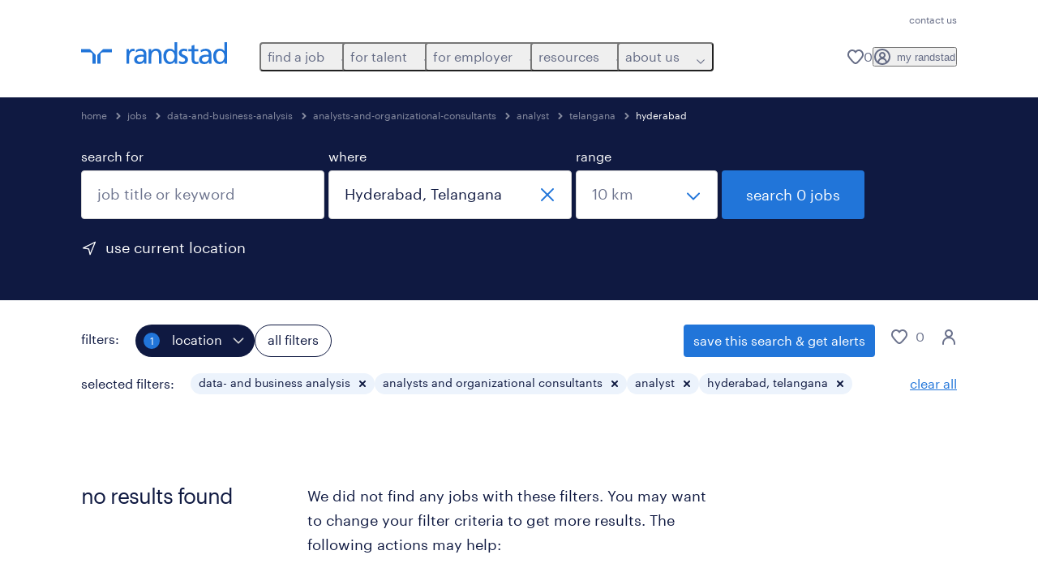

--- FILE ---
content_type: text/html; charset=utf-8
request_url: https://www.randstad.in/jobs/s-data-and-business-analysis/s2-analysts-and-organizational-consultants/r-analyst/re-telangana/ci-hyderabad/
body_size: 136257
content:
<!DOCTYPE html><html lang="en"><head><meta charSet="utf-8"/><meta name="viewport" content="width=device-width, initial-scale=1"/><link rel="stylesheet" href="/jobs-app/_next/static/css/948d45c932eaf866.css" data-precedence="next"/><link rel="stylesheet" href="/jobs-app/_next/static/css/f9cf72a00a878417.css" data-precedence="next"/><link rel="stylesheet" href="/jobs-app/_next/static/css/6ff1e03c4b3074df.css" data-precedence="next"/><link rel="stylesheet" href="/jobs-app/_next/static/css/1a3df937c7931d2b.css" data-precedence="next"/><link rel="stylesheet" href="/jobs-app/_next/static/css/201f24b7043c33bc.css" data-precedence="next"/><link rel="stylesheet" href="/jobs-app/_next/static/css/071da008afae016f.css" data-precedence="next"/><link rel="stylesheet" href="/jobs-app/_next/static/css/80625c47ca4f2b88.css" data-precedence="next"/><link rel="preload" as="script" fetchPriority="low" href="/jobs-app/_next/static/chunks/webpack-526a497b0542e08b.js"/><script src="/jobs-app/_next/static/chunks/framework-27fcbc0d-43f20ff7a1779128.js" async=""></script><script src="/jobs-app/_next/static/chunks/framework-4a7382ad-0814878068fc0a1f.js" async=""></script><script src="/jobs-app/_next/static/chunks/framework-4c7823de-db9f56a07e6b6ee8.js" async=""></script><script src="/jobs-app/_next/static/chunks/framework-4497f2ad-ccc9ef0dd6f579c8.js" async=""></script><script src="/jobs-app/_next/static/chunks/framework-359a1f64-dd3374f9ac1092b9.js" async=""></script><script src="/jobs-app/_next/static/chunks/framework-861a245a-35b88edc3866e03d.js" async=""></script><script src="/jobs-app/_next/static/chunks/framework-6808aa01-ace5609068394215.js" async=""></script><script src="/jobs-app/_next/static/chunks/framework-351e52ed-3a67a58d29451bba.js" async=""></script><script src="/jobs-app/_next/static/chunks/framework-49a7e832-96427e89e0bb1ec6.js" async=""></script><script src="/jobs-app/_next/static/chunks/framework-ff30e0d3-6b4bbff6a7a16639.js" async=""></script><script src="/jobs-app/_next/static/chunks/framework-cfb98476-9c4691090b01a172.js" async=""></script><script src="/jobs-app/_next/static/chunks/framework-a6f90180-b35833900b667c9c.js" async=""></script><script src="/jobs-app/_next/static/chunks/framework-d91c2bd6-c20e3a9da22be32f.js" async=""></script><script src="/jobs-app/_next/static/chunks/framework-9a66d3c2-0ba1d603627e835a.js" async=""></script><script src="/jobs-app/_next/static/chunks/framework-2898f16f-259a52575f282e9a.js" async=""></script><script src="/jobs-app/_next/static/chunks/framework-36598b9c-62401ffad6abbef5.js" async=""></script><script src="/jobs-app/_next/static/chunks/framework-8cbd2506-c500ead459d03e3d.js" async=""></script><script src="/jobs-app/_next/static/chunks/commons-f3956634-3dc7b36872dc547d.js" async=""></script><script src="/jobs-app/_next/static/chunks/commons-504cf0ea-1abf0db3043ef654.js" async=""></script><script src="/jobs-app/_next/static/chunks/commons-59c646a6-69363ec8abb1e0fb.js" async=""></script><script src="/jobs-app/_next/static/chunks/commons-1f389510-bdc778ede5e54a53.js" async=""></script><script src="/jobs-app/_next/static/chunks/commons-f88dba18-d6413337a7439ed4.js" async=""></script><script src="/jobs-app/_next/static/chunks/commons-37a93c5f-26363d6f72a6b47a.js" async=""></script><script src="/jobs-app/_next/static/chunks/commons-f945abb9-e5a399ec62b36de8.js" async=""></script><script src="/jobs-app/_next/static/chunks/commons-906c0a89-4475d447486191e5.js" async=""></script><script src="/jobs-app/_next/static/chunks/commons-496fbd4a-770f7a4e44768382.js" async=""></script><script src="/jobs-app/_next/static/chunks/main-app-e5244ff3fb1b7c52.js" async=""></script><script src="/jobs-app/_next/static/chunks/styles-11665e6c5d68ff65.js" async=""></script><script src="/jobs-app/_next/static/chunks/app/layout-d3b5e5fefb1100f8.js" async=""></script><script src="/jobs-app/_next/static/chunks/ffw-components-282ff2a0-c55e9c6075e83db5.js" async=""></script><script src="/jobs-app/_next/static/chunks/ffw-components-fa3c6941-d1e579ab6795ccbc.js" async=""></script><script src="/jobs-app/_next/static/chunks/ffw-components-af1a11b6-2e4fbab1e4e9e94a.js" async=""></script><script src="/jobs-app/_next/static/chunks/ffw-components-49d44471-4cd5bd3ff513f148.js" async=""></script><script src="/jobs-app/_next/static/chunks/ffw-orbit-536af774-ff82cfcf49089fcc.js" async=""></script><script src="/jobs-app/_next/static/chunks/ffw-orbit-76e5a6e8-12dbf6a7825ff716.js" async=""></script><script src="/jobs-app/_next/static/chunks/npm.commons.utils-e0f8eb27-39bc122e509a9a8f.js" async=""></script><script src="/jobs-app/_next/static/chunks/npm.commons.utils-15a45227-dd7bc914e24c6d9b.js" async=""></script><script src="/jobs-app/_next/static/chunks/npm.axios-89cc66c636b00c1d.js" async=""></script><script src="/jobs-app/_next/static/chunks/npm.iconv-lite-7cf423450a03e7e6.js" async=""></script><script src="/jobs-app/_next/static/chunks/npm.i18next-67bc23287c364c70.js" async=""></script><script src="/jobs-app/_next/static/chunks/npm.buffer-bde4709a9f36abf2.js" async=""></script><script src="/jobs-app/_next/static/chunks/npm.needle-d1d7644ca879199d.js" async=""></script><script src="/jobs-app/_next/static/chunks/npm.sax-e16ebc7278bd65bf.js" async=""></script><script src="/jobs-app/_next/static/chunks/npm.axios-cache-interceptor-f53f309c442bb49c.js" async=""></script><script src="/jobs-app/_next/static/chunks/npm.assert-264f66a65fa22df2.js" async=""></script><script src="/jobs-app/_next/static/chunks/npm.splunk-logging-22d1eb06ff0d8eb3.js" async=""></script><script src="/jobs-app/_next/static/chunks/npm.gql-query-builder-15e961da7316e964.js" async=""></script><script src="/jobs-app/_next/static/chunks/npm.react-i18next-c2cb10c35534dc31.js" async=""></script><script src="/jobs-app/_next/static/chunks/npm.util-c8dc522383a4f47a.js" async=""></script><script src="/jobs-app/_next/static/chunks/npm.cookies-next-c2230bf05806e0ea.js" async=""></script><script src="/jobs-app/_next/static/chunks/npm.react-aria-520a154c-c1bd21555ee17d0d.js" async=""></script><script src="/jobs-app/_next/static/chunks/npm.react-aria-36496b81-5da6c5b1ad71ad85.js" async=""></script><script src="/jobs-app/_next/static/chunks/npm.rel-68497049d4671cf3.js" async=""></script><script src="/jobs-app/_next/static/chunks/npm.internationalized-b06a3eeae5732388.js" async=""></script><script src="/jobs-app/_next/static/chunks/npm.react-stately-2776bc05769a9e82.js" async=""></script><script src="/jobs-app/_next/static/chunks/npm.rc-component-be216a3a1769c11a.js" async=""></script><script src="/jobs-app/_next/static/chunks/npm.tailwind-merge-75aa1b2a40d67d61.js" async=""></script><script src="/jobs-app/_next/static/chunks/npm.rc-motion-05a40b426136aeb5.js" async=""></script><script src="/jobs-app/_next/static/chunks/app/%5Blocale%5D/layout-b83490e1f54caea8.js" async=""></script><script src="/jobs-app/_next/static/chunks/npm.libphonenumber-js-e0104883-798854bde1a74453.js" async=""></script><script src="/jobs-app/_next/static/chunks/npm.libphonenumber-js-11f025ec-4e2f172854eb1636.js" async=""></script><script src="/jobs-app/_next/static/chunks/npm.libphonenumber-js-5d38db2d-25acf640b7991176.js" async=""></script><script src="/jobs-app/_next/static/chunks/npm.yup-af702c18b295e6c5.js" async=""></script><script src="/jobs-app/_next/static/chunks/684-1f718c05e7bdf8ab.js" async=""></script><script src="/jobs-app/_next/static/chunks/app/%5Blocale%5D/job-search/%5B%5B...searchParams%5D%5D/page-522dcffc9f3961e6.js" async=""></script><link rel="preload" href="/jobs-app/src/assets/img/icons.svg?v=jobs-app_1768988249705" as="image"/><link rel="preload" href="/jobs-app/src/assets/img/randstad.svg?v=jobs-app_1768988249705" as="image"/><link rel="preload" href="/themes/custom/bluex/dist/assets/font/Graphik-Regular.woff2" as="font" type="font/woff2" crossorigin=""/><title>analyst Jobs &amp; Vacancies in Hyderabad, Telangana | Randstad</title><meta name="description" content="Search for analyst jobs in Hyderabad, Telangana and find your favorite analyst job offer with Randstad. Discover all the 0 vacancies for analyst across Hyderabad, Telangana, india and apply now."/><meta name="robots" content="noindex, follow"/><link rel="canonical" href="https://www.randstad.in/jobs/s-data-and-business-analysis/s2-analysts-and-organizational-consultants/r-analyst/re-telangana/ci-hyderabad/"/><meta property="og:title" content="analyst Jobs &amp; Vacancies in Hyderabad, Telangana | Randstad"/><meta property="og:description" content="Search for analyst jobs in Hyderabad, Telangana and find your favorite analyst job offer with Randstad. Discover all the 0 vacancies for analyst across Hyderabad, Telangana, india and apply now."/><meta property="og:url" content="https://www.randstad.in/jobs/s-data-and-business-analysis/s2-analysts-and-organizational-consultants/r-analyst/re-telangana/ci-hyderabad/"/><meta property="og:image" content="https://www.randstad.in/jobs-app/src/assets/img/randstad-partner-for-talents.jpg"/><meta name="twitter:card" content="summary_large_image"/><meta name="twitter:title" content="analyst Jobs &amp; Vacancies in Hyderabad, Telangana | Randstad"/><meta name="twitter:description" content="Search for analyst jobs in Hyderabad, Telangana and find your favorite analyst job offer with Randstad. Discover all the 0 vacancies for analyst across Hyderabad, Telangana, india and apply now."/><meta name="twitter:image" content="https://www.randstad.in/jobs-app/src/assets/img/randstad-partner-for-talents.jpg"/><link rel="icon" href="/jobs-app/favicon.ico"/><script src="/jobs-app/_next/static/chunks/polyfills-42372ed130431b0a.js" noModule=""></script></head><body><div class="rel_base rel_megamenu rel_relative rel_z-10 rel_bg-default lg:rel_flex lg:rel_items-center" data-rel-theme="light-default"><div class="lg:rel_container lg:rel_mx-auto lg:rel_grid lg:rel_grid-cols-[1fr_min-content] lg:rel_flex-wrap xl:rel_flex max-lg:[&amp;_a]:rel_no-underline" style="overflow:hidden;visibility:hidden"><div class="rel_w-full lg:rel_pb-6 lg:rel_pt-2"><div class="rel_mx-auto rel_hidden rel_gap-x-6 rel_pb-1 rel_pt-2 rel_text-link-xs lg:rel_flex lg:rel_w-full lg:rel_justify-end"><a href="/contact-us/" class="!rel_text-on-bg-default-subtle rel_underline hover:!rel_text-on-bg-default-link-hover active:!rel_text-on-bg-default-link-pressed">contact us</a></div><div class="rel_box-content rel_flex rel_items-center rel_gap-x-2 rel_py-3 max-lg:rel_pl-6 max-lg:rel_pr-4 lg:rel_grid lg:rel_grid-cols-[auto_minmax(min-content,1fr)_auto] lg:rel_gap-0 lg:rel_border-none lg:rel_pt-4 lg:rel_pb-2"><div class="rel_inline-flex lg:rel_self-start lg:rel_pr-10"><a href="/" class="rel_megamenu__logo-link rel_inline-flex rel_object-left lg:rel_flex-shrink-0 lg:rel_self-start"><svg xmlns="http://www.w3.org/2000/svg" viewBox="0 0 205 30.64"><title>randstad</title><path d="M15.95,30.32H20.5V18.87a2.26,2.26,0,0,0-.67-1.62l-6.75-6.75a2.25,2.25,0,0,0-1.62-.67H0v4.56H12.53a3.42,3.42,0,0,1,3.42,3.42Z" transform="translate(0 -0.18)"></path><path d="M27.28,30.32H22.72V18.87a2.26,2.26,0,0,1,.67-1.62l6.75-6.75a2.25,2.25,0,0,1,1.62-.67H43.22v4.56H30.69a3.42,3.42,0,0,0-3.42,3.42Z" transform="translate(0 -0.18)"></path><path d="M63.8,9.82h3.52V13h.08a6.24,6.24,0,0,1,5.34-3.66,10.69,10.69,0,0,1,2.49.28V13a5.6,5.6,0,0,0-2.09-.36c-3.38,0-5.59,3.22-5.59,8.37v9.33H63.8Z" transform="translate(0 -0.18)"></path><path d="M179.24,22.35c0,3.09-2,5.44-5.7,5.44-1.72,0-3.81-1.18-3.81-3.36,0-3.65,5.06-4,7.1-4,.8,0,1.6.08,2.41.08Zm-11-7.87a9.52,9.52,0,0,1,5.94-2.13c3.77,0,5.05,1.84,5.05,5.38-1.48-.08-2.53-.08-4-.08-3.89,0-9.52,1.6-9.52,6.75,0,4.5,3.1,6.42,7.51,6.42a7.6,7.6,0,0,0,6.34-3.11h.08v2.61H183V17.79c0-5.6-2.36-8.47-8.21-8.47A13.1,13.1,0,0,0,168,11.24Z" transform="translate(0 -0.18)"></path><path d="M88,22.35c0,3.09-2,5.44-5.7,5.44-1.73,0-3.81-1.18-3.81-3.36,0-3.65,5.06-4,7.1-4,.8,0,1.6.08,2.41.08ZM77,14.48A9.52,9.52,0,0,1,83,12.35c3.77,0,5.06,1.84,5.06,5.38-1.48-.08-2.53-.08-4-.08-3.89,0-9.52,1.6-9.52,6.75,0,4.5,3.1,6.42,7.51,6.42a7.6,7.6,0,0,0,6.34-3.11h.08v2.61H91.8V17.79c0-5.6-2.36-8.47-8.21-8.47a13.1,13.1,0,0,0-6.74,1.92Z" transform="translate(0 -0.18)"></path><path d="M94.88,9.82h3.64V13h.08a7.39,7.39,0,0,1,6.73-3.72c5.31,0,7.66,3.28,7.66,8.79V30.32h-3.76V19.69c0-4.79-1-7.13-4.35-7.33-4.31,0-6.24,3.47-6.24,8.48v9.48H94.88Z" transform="translate(0 -0.18)"></path><path d="M137.55,26.33a10.06,10.06,0,0,0,4.7,1.45c1.72,0,3.85-.73,3.85-2.95,0-3.76-8.87-3.43-8.87-9.21,0-4.27,3.18-6.31,7.23-6.31a15.49,15.49,0,0,1,4.7.81l-.32,3.27a11,11,0,0,0-4-1.05c-1.92,0-3.61.81-3.61,2.51,0,4.2,8.87,3,8.87,9.58,0,4.39-3.5,6.39-7.15,6.39a11.84,11.84,0,0,1-5.62-1.12Z" transform="translate(0 -0.18)"></path><path d="M164.48,12.85h-5.43V24.11c0,2.38,1.45,3.67,3.17,3.67a4.65,4.65,0,0,0,2.57-.73v3.2a11.94,11.94,0,0,1-3.21.56c-3.89,0-6.29-1.83-6.29-5.94v-12h-4.62v-3h4.62V5.08l3.76-1.2V9.82h5.43Z" transform="translate(0 -0.18)"></path><path d="M189.56,20c-.08-3.76,1.53-7.64,5.62-7.64s6.06,3.92,6.06,7.76c0,3.43-1.77,7.68-6,7.68C191.17,27.79,189.48,23.22,189.56,20ZM201.4,30.32H205V.18h-3.76V12.6h-.08C200,10.72,198,9.32,194.38,9.32c-5.94,0-8.84,4.85-8.84,10.37s2.61,11.13,8.8,11.13a8.22,8.22,0,0,0,7-3.36h.08Z" transform="translate(0 -0.18)"></path><path d="M119.57,20c-.08-3.76,1.53-7.64,5.62-7.64s6.06,3.92,6.06,7.76c0,3.43-1.77,7.68-6,7.68C121.17,27.79,119.48,23.22,119.57,20Zm11.84,10.33H135V.18h-3.76V12.6h-.08C130,10.72,128,9.32,124.38,9.32c-5.94,0-8.84,4.85-8.84,10.37s2.61,11.13,8.8,11.13a8.22,8.22,0,0,0,7-3.36h.08Z" transform="translate(0 -0.18)"></path></svg></a></div><div class="rel_hidden lg:rel_block"><div class="lg:rel_inline-flex"><nav aria-label="main"><ul class="rel_flex rel_flex-col lg:rel_flex-row lg:rel_gap-2"><li><button aria-haspopup="true" aria-expanded="false" class="rel_megamenu__l1-btn rel_group">find a job<span class="rel_megamenu__btn-icon-wrap"><svg viewBox="0 0 20 20" class="rel_megamenu__btn-icon rel_megamenu__l1-btn-icon" xmlns="http://www.w3.org/2000/svg" aria-hidden="true"><path d="M18,6.5c0,0.3-0.1,0.5-0.3,0.7l-7,7c-0.4,0.4-1,0.4-1.4,0l-7-7c-0.4-0.4-0.4-1,0-1.4c0.4-0.4,1-0.4,1.4,0l6.3,6.3l6.3-6.3c0.4-0.4,1-0.4,1.4,0C17.9,6,18,6.2,18,6.5"></path></svg></span></button><div class="rel_fixed rel_left-0 rel_hidden rel_h-full rel_w-full lg:rel_mt-3"></div><div class="rel_megamenu__menu rel_hidden lg:rel_-mt-6" data-rel-mega-menu="true"><div class="rel_relative rel_w-full lg:rel_container lg:rel_mx-auto"><div class="rel_sticky rel_top-0 rel_h-px rel_border-t rel_border-default max-lg:rel_hidden"></div><div class="lg:rel_flex lg:rel_gap-x-1"><div class="rel_order-2 rel_hidden rel_flex-shrink-0 lg:rel_block"><button type="button" aria-label="close menu" class="rel_megamenu__close-btn"><span class="rel_size-[20px]"><svg viewBox="0 0 20 20" class="rel_fill-icon-on-bg-tertiary-idle" xmlns="http://www.w3.org/2000/svg" aria-hidden="true"><path d="M11.4141,10 L17.7071,3.707 C18.0981,3.316 18.0981,2.684 17.7071,2.293 C17.3161,1.902 16.6841,1.902 16.2931,2.293 L10.0001,8.586 L3.7071,2.293 C3.3161,1.902 2.6841,1.902 2.2931,2.293 C1.9021,2.684 1.9021,3.316 2.2931,3.707 L8.5861,10 L2.2931,16.293 C1.9021,16.684 1.9021,17.316 2.2931,17.707 C2.4881,17.902 2.7441,18 3.0001,18 C3.2561,18 3.5121,17.902 3.7071,17.707 L10.0001,11.414 L16.2931,17.707 C16.4881,17.902 16.7441,18 17.0001,18 C17.2561,18 17.5121,17.902 17.7071,17.707 C18.0981,17.316 18.0981,16.683 17.7071,16.292 L11.4141,10 Z"></path></svg></span></button></div><ul class="rel_megamenu__menu-list"><li class="rel_megamenu__menu-item"><a href="/jobs/" class="rel_megamenu__l2-link">job search</a><ul class="rel_flex rel_flex-col rel_megamenu__l3-list"><li><a href="https://forms.gle/vdvwWLdSdfcGt1FQ9" class="rel_megamenu__l4-link">submit your cv</a></li><li><a href="/jobs/jt-contract/" class="rel_megamenu__l4-link">contract roles</a></li><li><a href="/find-a-job/current-job-openings/" class="rel_megamenu__l4-link">current job openings</a></li><li><a href="/jobs/s-business-management/s2-managing-directors/r-chief-executive-officer/" class="rel_megamenu__l4-link">cxo roles</a></li><li><a href="https://forms.gle/55zujr9c1uMuEwEc7" class="rel_megamenu__l4-link">job fairs</a></li><li><a href="/jobs/jt-permanent/" class="rel_megamenu__l4-link">permanent roles</a></li></ul></li><li class="rel_megamenu__menu-item"><a href="/jobs/" class="rel_megamenu__l2-link">operational jobs</a><ul class="rel_flex rel_flex-col rel_megamenu__l3-list"><li><a href="/jobs/s-scientific-research/s2-rd-managers/r-engineering-director/" class="rel_megamenu__l4-link">engineering</a></li><li><a href="/jobs/s-production-assembly/s2-production-workers/r-manufacturing-assistants/" class="rel_megamenu__l4-link">manufacturing </a></li><li><a href="/jobs/s-work-planners-and-draughtsmen/s2-work-planners-and-draughtsmen/r-supply-chain-specialist/" class="rel_megamenu__l4-link">supply chain &amp; logistics</a></li></ul></li><li class="rel_megamenu__menu-item"><a href="/jobs/" class="rel_megamenu__l2-link">professional jobs</a><ul class="rel_flex rel_flex-col rel_megamenu__l3-list"><li><a href="/jobs/s-business-management/s2-business-and-administrative-services-managers/r-banker/" class="rel_megamenu__l4-link">banking sales</a></li><li><a href="/jobs/s-education-instruction/s2-education-managers/r-education-administrator-primary-education-secondary-education/" class="rel_megamenu__l4-link">education</a></li><li><a href="/jobs/s-finance/s2-accountants-and-bookkeepers/r-account-analyst/" class="rel_megamenu__l4-link">finance &amp; accounting</a></li><li><a href="/jobs/s-administrative/s2-data-entry-employees/r-healthcare-finder/" class="rel_megamenu__l4-link">healthcare</a></li><li><a href="/jobs/s-hr/s2-hr-employees/r-hr-executive/" class="rel_megamenu__l4-link">hr &amp; admin support</a></li><li><a href="/jobs/s-it/s2-software-and-application-developers/r-finance-ites-professionals/" class="rel_megamenu__l4-link">ites/gcc </a></li><li><a href="/jobs/s-legal/s2-lawyers/r-legal-advisor/" class="rel_megamenu__l4-link">legal &amp; compliance</a></li><li><a href="/jobs/s-remote-customer-service/s2-commercial-customer-service-workers/r-inside-sales-executive/" class="rel_megamenu__l4-link">sales &amp; marketing</a></li></ul></li><li class="rel_megamenu__menu-item"><a href="/career-advice/why-work-with-randstad/" class="rel_megamenu__l2-link">work with randstad</a><ul class="rel_flex rel_flex-col rel_megamenu__l3-list"><li><a href="/join-our-team/" class="rel_megamenu__l4-link">join our team</a></li><li><a href="https://randstadjobs.ceipal.com/Jobs/signin" class="rel_megamenu__l4-link">my randstad</a></li><li><a href="https://docs.google.com/forms/d/e/1FAIpQLSfUpjdiKM2ilsRX_00X_oP8tWbDhgoMFPHAoMqAcpyy_4KFJw/viewform?usp=pp_url&amp;entry_1156278888=Website&amp;entry_790319568=Website" class="rel_megamenu__l4-link">refer a friend</a></li></ul></li><li aria-hidden="true" class="rel_megamenu__l2-separator rel_col-span-4 rel_w-screen lg:max-xl:rel_block" role="separator"></li><li class="rel_megamenu__menu-item"><a href="/find-a-job/ongoing-hiring-drives/" class="rel_megamenu__l2-link">ongoing hiring drives</a><ul class="rel_flex rel_flex-col rel_megamenu__l3-list"><li><a href="https://www.randstad.in/job-seekers/areas-of-expertise/banking-finance-sales-jobs/" class="rel_megamenu__l4-link">banking finance and sales jobs</a></li><li><a href="/find-a-job/ongoing-hiring-drives/financial-product-sales-jobs/" class="rel_megamenu__l4-link">financial product sales jobs</a></li></ul></li></ul></div></div></div><div class="rel_my-1 rel_border-b rel_border-default lg:rel_hidden"></div></li><li><button aria-haspopup="true" aria-expanded="false" class="rel_megamenu__l1-btn rel_group">for talent<span class="rel_megamenu__btn-icon-wrap"><svg viewBox="0 0 20 20" class="rel_megamenu__btn-icon rel_megamenu__l1-btn-icon" xmlns="http://www.w3.org/2000/svg" aria-hidden="true"><path d="M18,6.5c0,0.3-0.1,0.5-0.3,0.7l-7,7c-0.4,0.4-1,0.4-1.4,0l-7-7c-0.4-0.4-0.4-1,0-1.4c0.4-0.4,1-0.4,1.4,0l6.3,6.3l6.3-6.3c0.4-0.4,1-0.4,1.4,0C17.9,6,18,6.2,18,6.5"></path></svg></span></button><div class="rel_fixed rel_left-0 rel_hidden rel_h-full rel_w-full lg:rel_mt-3"></div><div class="rel_megamenu__menu rel_hidden lg:rel_-mt-6" data-rel-mega-menu="true"><div class="rel_relative rel_w-full lg:rel_container lg:rel_mx-auto"><div class="rel_sticky rel_top-0 rel_h-px rel_border-t rel_border-default max-lg:rel_hidden"></div><div class="lg:rel_flex lg:rel_gap-x-1"><div class="rel_order-2 rel_hidden rel_flex-shrink-0 lg:rel_block"><button type="button" aria-label="close menu" class="rel_megamenu__close-btn"><span class="rel_size-[20px]"><svg viewBox="0 0 20 20" class="rel_fill-icon-on-bg-tertiary-idle" xmlns="http://www.w3.org/2000/svg" aria-hidden="true"><path d="M11.4141,10 L17.7071,3.707 C18.0981,3.316 18.0981,2.684 17.7071,2.293 C17.3161,1.902 16.6841,1.902 16.2931,2.293 L10.0001,8.586 L3.7071,2.293 C3.3161,1.902 2.6841,1.902 2.2931,2.293 C1.9021,2.684 1.9021,3.316 2.2931,3.707 L8.5861,10 L2.2931,16.293 C1.9021,16.684 1.9021,17.316 2.2931,17.707 C2.4881,17.902 2.7441,18 3.0001,18 C3.2561,18 3.5121,17.902 3.7071,17.707 L10.0001,11.414 L16.2931,17.707 C16.4881,17.902 16.7441,18 17.0001,18 C17.2561,18 17.5121,17.902 17.7071,17.707 C18.0981,17.316 18.0981,16.683 17.7071,16.292 L11.4141,10 Z"></path></svg></span></button></div><ul class="rel_megamenu__menu-list"><li class="rel_megamenu__menu-item"><a href="/for-talent/operational/" class="rel_megamenu__l2-link">operational</a><ul class="rel_flex rel_flex-col rel_megamenu__l3-list"><li><a href="/operational-career/engineering-jobs/" class="rel_megamenu__l4-link">engineering</a></li><li><a href="/operational-career/manufacturing-jobs/" class="rel_megamenu__l4-link">manufacturing</a></li><li><a href="/operational-career/supply-chain-and-logistics-jobs/" class="rel_megamenu__l4-link">supply chain &amp; logistics</a></li></ul></li><li class="rel_megamenu__menu-item"><a href="/for-talent/professional/" class="rel_megamenu__l2-link">professional</a><ul class="rel_flex rel_flex-col rel_megamenu__l3-list"><li><a href="/job-seekers/areas-of-expertise/banking-finance-sales/" class="rel_megamenu__l4-link">banking finance sales</a></li><li><a href="/job-seekers/areas-of-expertise/finance-and-accounting/" class="rel_megamenu__l4-link">finance &amp; accounting</a></li><li><a href="/job-seekers/areas-of-expertise/hr-and-support/" class="rel_megamenu__l4-link">hr &amp; support</a></li><li><a href="/job-seekers/areas-of-expertise/ites-and-gcc/" class="rel_megamenu__l4-link">ites/gcc</a></li><li><a href="/professional-career/legal-and-compliance-jobs/" class="rel_megamenu__l4-link">legal &amp; compliance</a></li><li><a href="/professional-career/pharma-healthcare-and-lifesciences-jobs/" class="rel_megamenu__l4-link">pharma healthcare &amp; lifesciences</a></li><li><a href="/professional-career/sales-and-marketing-jobs/" class="rel_megamenu__l4-link">sales &amp; trade marketing</a></li><li><a href="/professional-career/wholesale-and-retail-jobs/" class="rel_megamenu__l4-link">wholesale &amp; retail</a></li></ul></li><li class="rel_megamenu__menu-item"><a href="/job-seekers/areas-of-expertise/cxo-roles-hiring/" class="rel_megamenu__l2-link">executive (cxo roles)</a><ul class="rel_flex rel_flex-col rel_megamenu__l3-list"><li><a href="/job-seekers/areas-of-expertise/cxo-roles-hiring/#faq" class="rel_megamenu__l4-link">faqs</a></li><li><a href="/job-seekers/areas-of-expertise/cxo-roles-hiring/#join" class="rel_megamenu__l4-link">join talent pool</a></li><li><a href="/job-seekers/areas-of-expertise/cxo-roles-hiring/#latestjobs" class="rel_megamenu__l4-link">latest jobs</a></li></ul></li><li class="rel_megamenu__menu-item"><a href="/employers/areas-of-expertise/randstad-digital/" class="rel_megamenu__l2-link">digital</a><ul class="rel_flex rel_flex-col rel_megamenu__l3-list"><li><a href="https://www.randstaddigital.com/expertise/cloud/" target="_blank" class="rel_megamenu__l4-link">cloud &amp; infrastructure</a></li><li><a href="https://www.randstaddigital.com/expertise/customer-experience/" target="_blank" class="rel_megamenu__l4-link">customer experience</a></li><li><a href="https://www.randstaddigital.com/expertise/data-analytics/" target="_blank" class="rel_megamenu__l4-link">data &amp; analytics</a></li><li><a href="https://www.randstaddigital.com/expertise/digital-product-engineering/" target="_blank" class="rel_megamenu__l4-link">digital product &amp; engineering</a></li></ul></li><li aria-hidden="true" class="rel_megamenu__l2-separator rel_col-span-4 rel_w-screen lg:max-xl:rel_block" role="separator"></li><li class="rel_megamenu__menu-item"><a href="/career-advice/" class="rel_megamenu__l2-link">career advice</a><ul class="rel_flex rel_flex-col rel_megamenu__l3-list"><li><a href="/job-seeker/job-scams/" class="rel_megamenu__l4-link">beware of job scams</a></li><li><a href="/career-advice/career-tests/" class="rel_megamenu__l4-link">career tests</a></li><li><a href="/career-advice/career-tips/" class="rel_megamenu__l4-link">career tips</a></li><li><a href="/career-advice/job-interviews/" class="rel_megamenu__l4-link">interview tips</a></li><li><a href="/job-seeker/job-profiles/" class="rel_megamenu__l4-link">job profiles</a></li><li><a href="/career-advice/job-search-strategy/" class="rel_megamenu__l4-link">job search advice</a></li><li><a href="/job-seeker/job-seeker-toolkit/" class="rel_megamenu__l4-link">job seeker toolkit</a></li><li><a href="/career-advice/resume/" class="rel_megamenu__l4-link">resume tips </a></li></ul></li><li class="rel_megamenu__menu-item"><a href="https://www.randstad.in/for-talent/randstad-bridging-futures-program/" class="rel_megamenu__l2-link">randstad bridging futures program</a><ul class="rel_flex rel_flex-col rel_megamenu__l3-list"><li><a href="https://www.randstad.in/for-talent/randstad-bridging-futures-program/for-talent/" class="rel_megamenu__l4-link">join our talent community</a></li><li><a href="/for-talent/randstad-bridging-futures-program/for-institutes/" class="rel_megamenu__l4-link">register your institute</a></li></ul></li></ul></div></div></div><div class="rel_my-1 rel_border-b rel_border-default lg:rel_hidden"></div></li><li><button aria-haspopup="true" aria-expanded="false" class="rel_megamenu__l1-btn rel_group">for employer<span class="rel_megamenu__btn-icon-wrap"><svg viewBox="0 0 20 20" class="rel_megamenu__btn-icon rel_megamenu__l1-btn-icon" xmlns="http://www.w3.org/2000/svg" aria-hidden="true"><path d="M18,6.5c0,0.3-0.1,0.5-0.3,0.7l-7,7c-0.4,0.4-1,0.4-1.4,0l-7-7c-0.4-0.4-0.4-1,0-1.4c0.4-0.4,1-0.4,1.4,0l6.3,6.3l6.3-6.3c0.4-0.4,1-0.4,1.4,0C17.9,6,18,6.2,18,6.5"></path></svg></span></button><div class="rel_fixed rel_left-0 rel_hidden rel_h-full rel_w-full lg:rel_mt-3"></div><div class="rel_megamenu__menu rel_hidden lg:rel_-mt-6" data-rel-mega-menu="true"><div class="rel_relative rel_w-full lg:rel_container lg:rel_mx-auto"><div class="rel_sticky rel_top-0 rel_h-px rel_border-t rel_border-default max-lg:rel_hidden"></div><div class="lg:rel_flex lg:rel_gap-x-1"><div class="rel_order-2 rel_hidden rel_flex-shrink-0 lg:rel_block"><button type="button" aria-label="close menu" class="rel_megamenu__close-btn"><span class="rel_size-[20px]"><svg viewBox="0 0 20 20" class="rel_fill-icon-on-bg-tertiary-idle" xmlns="http://www.w3.org/2000/svg" aria-hidden="true"><path d="M11.4141,10 L17.7071,3.707 C18.0981,3.316 18.0981,2.684 17.7071,2.293 C17.3161,1.902 16.6841,1.902 16.2931,2.293 L10.0001,8.586 L3.7071,2.293 C3.3161,1.902 2.6841,1.902 2.2931,2.293 C1.9021,2.684 1.9021,3.316 2.2931,3.707 L8.5861,10 L2.2931,16.293 C1.9021,16.684 1.9021,17.316 2.2931,17.707 C2.4881,17.902 2.7441,18 3.0001,18 C3.2561,18 3.5121,17.902 3.7071,17.707 L10.0001,11.414 L16.2931,17.707 C16.4881,17.902 16.7441,18 17.0001,18 C17.2561,18 17.5121,17.902 17.7071,17.707 C18.0981,17.316 18.0981,16.683 17.7071,16.292 L11.4141,10 Z"></path></svg></span></button></div><ul class="rel_megamenu__menu-list"><li class="rel_megamenu__menu-item"><a href="/employers/request-a-call-back/" class="rel_megamenu__l2-link">submit a vacancy</a><ul class="rel_flex rel_flex-col rel_megamenu__l3-list"><li><a href="/employers/request-a-call-back/" class="rel_megamenu__l4-link">request a callback</a></li></ul></li><li class="rel_megamenu__menu-item"><a href="/employers/operational/" class="rel_megamenu__l2-link">operational</a><ul class="rel_flex rel_flex-col rel_megamenu__l3-list"><li><a href="/employers/areas-of-expertise/engineering/" class="rel_megamenu__l4-link">engineering</a></li><li><a href="/employers/areas-of-expertise/manufacturing/" class="rel_megamenu__l4-link">manufacturing</a></li><li><a href="/employers/areas-of-expertise/supply-chain-and-logistics/" class="rel_megamenu__l4-link">supply chain &amp; logistics</a></li></ul></li><li class="rel_megamenu__menu-item"><a href="/employers/professional/" class="rel_megamenu__l2-link">professional</a><ul class="rel_flex rel_flex-col rel_megamenu__l3-list"><li><a href="/professional-services/banking-finance-sales-recruitment/" class="rel_megamenu__l4-link">banking finance sales</a></li><li><a href="/employers/areas-of-expertise/finance-and-accounting/" class="rel_megamenu__l4-link">finance &amp; accounting</a></li><li><a href="/employers/areas-of-expertise/hr-and-support/" class="rel_megamenu__l4-link">hr &amp; support</a></li><li><a href="/employers/areas-of-expertise/ites-gcc/" class="rel_megamenu__l4-link">ites/gcc</a></li><li><a href="/professional-services/legal-and-compliance-recruitment/" class="rel_megamenu__l4-link">legal &amp; compliance</a></li><li><a href="/employers/areas-of-expertise/pharma-healthcare-and-lifesciences/" class="rel_megamenu__l4-link">pharma, healthcare &amp; lifesciences</a></li><li><a href="/employers/our-solutions/sales-and-trade-marketing/" class="rel_megamenu__l4-link">sales &amp; trade marketing</a></li><li><a href="/professional-services/wholesale-and-retail-recruitment/" class="rel_megamenu__l4-link">wholesale &amp; retail</a></li></ul></li><li class="rel_megamenu__menu-item"><a href="/randstad-digital/" target="_blank" class="rel_megamenu__l2-link">digital</a><ul class="rel_flex rel_flex-col rel_megamenu__l3-list"><li><a href="https://www.randstaddigital.com/approach/global-talent-centers/" target="_blank" class="rel_megamenu__l4-link">global talent centers</a></li><li><a href="https://www.randstaddigital.com/approach/managed-solutions/" target="_blank" class="rel_megamenu__l4-link">managed solutions</a></li><li><a href="https://www.randstaddigital.com/approach/talent-services/" target="_blank" class="rel_megamenu__l4-link">talent services</a></li></ul></li><li aria-hidden="true" class="rel_megamenu__l2-separator rel_col-span-4 rel_w-screen lg:max-xl:rel_block" role="separator"></li><li class="rel_megamenu__menu-item"><a href="/employers/our-solutions/randstad-enterprise/" target="_blank" class="rel_megamenu__l2-link">enterprise</a><ul class="rel_flex rel_flex-col rel_megamenu__l3-list"><li><a href="/employers/our-solutions/randstad-enterprise/#advisory" class="rel_megamenu__l4-link">advisory</a></li><li><a href="/employers/our-solutions/randstad-enterprise/#talent_acquisition" class="rel_megamenu__l4-link">talent acquisition</a></li><li><a href="/employers/our-solutions/randstad-enterprise/#talent_development" class="rel_megamenu__l4-link">talent development</a></li><li><a href="/employers/our-solutions/randstad-enterprise/#talent_transition" class="rel_megamenu__l4-link">talent transition</a></li></ul></li><li class="rel_megamenu__menu-item"><a href="/employers/our-solutions/" class="rel_megamenu__l2-link">our services</a><ul class="rel_flex rel_flex-col rel_megamenu__l3-list"><li><a href="https://www.randstad.in/employers/our-solutions/executive-search/" class="rel_megamenu__l4-link">executive search</a></li><li><a href="/employers/our-solutions/hire-to-retire/" class="rel_megamenu__l4-link">hire-to-retire</a></li><li><a href="/employers/our-solutions/managed-services/" class="rel_megamenu__l4-link">managed services</a></li><li><a href="/employers/our-solutions/payroll-services/" class="rel_megamenu__l4-link">payroll</a></li><li><a href="/employers/our-solutions/permanent-recruitment/" class="rel_megamenu__l4-link">perm recruitment</a></li><li><a href="/employers/our-solutions/talent-acquisition-and-management-specialist/" class="rel_megamenu__l4-link">talent acquisition </a></li><li><a href="/employers/our-solutions/talent-export/" class="rel_megamenu__l4-link">talent export</a></li><li><a href="/services/flexible-staffing/" class="rel_megamenu__l4-link">temp recruitment</a></li><li><a href="/employers/our-solutions/workforce-advisory/" class="rel_megamenu__l4-link">workforce advisory </a></li></ul></li></ul></div></div></div><div class="rel_my-1 rel_border-b rel_border-default lg:rel_hidden"></div></li><li><button aria-haspopup="true" aria-expanded="false" class="rel_megamenu__l1-btn rel_group">resources<span class="rel_megamenu__btn-icon-wrap"><svg viewBox="0 0 20 20" class="rel_megamenu__btn-icon rel_megamenu__l1-btn-icon" xmlns="http://www.w3.org/2000/svg" aria-hidden="true"><path d="M18,6.5c0,0.3-0.1,0.5-0.3,0.7l-7,7c-0.4,0.4-1,0.4-1.4,0l-7-7c-0.4-0.4-0.4-1,0-1.4c0.4-0.4,1-0.4,1.4,0l6.3,6.3l6.3-6.3c0.4-0.4,1-0.4,1.4,0C17.9,6,18,6.2,18,6.5"></path></svg></span></button><div class="rel_fixed rel_left-0 rel_hidden rel_h-full rel_w-full lg:rel_mt-3"></div><div class="rel_megamenu__menu rel_hidden lg:rel_-mt-6" data-rel-mega-menu="true"><div class="rel_relative rel_w-full lg:rel_container lg:rel_mx-auto"><div class="rel_sticky rel_top-0 rel_h-px rel_border-t rel_border-default max-lg:rel_hidden"></div><div class="lg:rel_flex lg:rel_gap-x-1"><div class="rel_order-2 rel_hidden rel_flex-shrink-0 lg:rel_block"><button type="button" aria-label="close menu" class="rel_megamenu__close-btn"><span class="rel_size-[20px]"><svg viewBox="0 0 20 20" class="rel_fill-icon-on-bg-tertiary-idle" xmlns="http://www.w3.org/2000/svg" aria-hidden="true"><path d="M11.4141,10 L17.7071,3.707 C18.0981,3.316 18.0981,2.684 17.7071,2.293 C17.3161,1.902 16.6841,1.902 16.2931,2.293 L10.0001,8.586 L3.7071,2.293 C3.3161,1.902 2.6841,1.902 2.2931,2.293 C1.9021,2.684 1.9021,3.316 2.2931,3.707 L8.5861,10 L2.2931,16.293 C1.9021,16.684 1.9021,17.316 2.2931,17.707 C2.4881,17.902 2.7441,18 3.0001,18 C3.2561,18 3.5121,17.902 3.7071,17.707 L10.0001,11.414 L16.2931,17.707 C16.4881,17.902 16.7441,18 17.0001,18 C17.2561,18 17.5121,17.902 17.7071,17.707 C18.0981,17.316 18.0981,16.683 17.7071,16.292 L11.4141,10 Z"></path></svg></span></button></div><ul class="rel_megamenu__menu-list"><li class="rel_megamenu__menu-item"><a href="/resources/workforce-insights/" class="rel_megamenu__l2-link">workforce insights</a><ul class="rel_flex rel_flex-col rel_megamenu__l3-list"><li><a href="/hr-news/workforce-insights/diversity-inclusion-report/" class="rel_megamenu__l4-link">ed&amp;i </a></li><li><a href="/hr-news/workforce-insights/employer-brand-research-reports/" class="rel_megamenu__l4-link">employer brand research </a></li><li><a href="/hr-news/workforce-insights/salary-trends-reports/" class="rel_megamenu__l4-link">salary trends </a></li><li><a href="/hr-news/workforce-insights/startup-hiring-trends-report-2023/" class="rel_megamenu__l4-link">startup hiring </a></li><li><a href="/hr-news/workforce-insights/talent-insights-reports/" class="rel_megamenu__l4-link">talent insights </a></li><li><a href="/hr-news/workforce-insights/talent-pulse-surveys/" class="rel_megamenu__l4-link">talent pulse surveys</a></li><li><a href="/hr-news/workforce-insights/randstad-workmonitor-reports/" class="rel_megamenu__l4-link">workmonitor</a></li></ul></li><li class="rel_megamenu__menu-item"><a href="/resources/testimonials/" class="rel_megamenu__l2-link">testimonials</a><ul class="rel_flex rel_flex-col rel_megamenu__l3-list"><li><a href="/resources/testimonials/#client_testimonials" class="rel_megamenu__l4-link">for employer</a></li><li><a href="/resources/testimonials/#candidate_testimonials" class="rel_megamenu__l4-link">for talent</a></li></ul></li><li class="rel_megamenu__menu-item"><a href="/about-us/randstad-india-podcast/" class="rel_megamenu__l2-link">audio library</a><ul class="rel_flex rel_flex-col rel_megamenu__l3-list"><li><a href="/about-us/randstad-india-podcast/#diversity" class="rel_megamenu__l4-link">diversity series</a></li><li><a href="/about-us/randstad-india-podcast/#mindmatters" class="rel_megamenu__l4-link">mind matters series</a></li></ul></li><li class="rel_megamenu__menu-item"><a href="/hr-news/all-articles/" class="rel_megamenu__l2-link">blogs</a><ul class="rel_flex rel_flex-col rel_megamenu__l3-list"><li><a href="/hr-news/all-articles/employer-branding/" class="rel_megamenu__l4-link">employer branding</a></li><li><a href="/hr-news/all-articles/hr-trends/" class="rel_megamenu__l4-link">hr trends</a></li><li><a href="/hr-news/all-articles/workforce-management/" class="rel_megamenu__l4-link">workforce management</a></li></ul></li><li aria-hidden="true" class="rel_megamenu__l2-separator rel_col-span-4 rel_w-screen lg:max-xl:rel_block" role="separator"></li><li class="rel_megamenu__menu-item"><a href="/resources/press-room/" class="rel_megamenu__l2-link">press room</a><ul class="rel_flex rel_flex-col rel_megamenu__l3-list"><li><a href="/about-us/press-room/industry-insights/" class="rel_megamenu__l4-link">industry insights</a></li><li><a href="/about-us/press-room/leader-bytes-randstad-in-news/" class="rel_megamenu__l4-link">randstad in the news</a></li></ul></li><li class="rel_megamenu__menu-item"><a href="/resources/case-studies/" class="rel_megamenu__l2-link">case studies</a></li></ul></div></div></div><div class="rel_my-1 rel_border-b rel_border-default lg:rel_hidden"></div></li><li><button aria-haspopup="true" aria-expanded="false" class="rel_megamenu__l1-btn rel_group">about us<span class="rel_megamenu__btn-icon-wrap"><svg viewBox="0 0 20 20" class="rel_megamenu__btn-icon rel_megamenu__l1-btn-icon" xmlns="http://www.w3.org/2000/svg" aria-hidden="true"><path d="M18,6.5c0,0.3-0.1,0.5-0.3,0.7l-7,7c-0.4,0.4-1,0.4-1.4,0l-7-7c-0.4-0.4-0.4-1,0-1.4c0.4-0.4,1-0.4,1.4,0l6.3,6.3l6.3-6.3c0.4-0.4,1-0.4,1.4,0C17.9,6,18,6.2,18,6.5"></path></svg></span></button><div class="rel_fixed rel_left-0 rel_hidden rel_h-full rel_w-full lg:rel_mt-3"></div><div class="rel_megamenu__menu rel_hidden lg:rel_-mt-6" data-rel-mega-menu="true"><div class="rel_relative rel_w-full lg:rel_container lg:rel_mx-auto"><div class="rel_sticky rel_top-0 rel_h-px rel_border-t rel_border-default max-lg:rel_hidden"></div><div class="lg:rel_flex lg:rel_gap-x-1"><div class="rel_order-2 rel_hidden rel_flex-shrink-0 lg:rel_block"><button type="button" aria-label="close menu" class="rel_megamenu__close-btn"><span class="rel_size-[20px]"><svg viewBox="0 0 20 20" class="rel_fill-icon-on-bg-tertiary-idle" xmlns="http://www.w3.org/2000/svg" aria-hidden="true"><path d="M11.4141,10 L17.7071,3.707 C18.0981,3.316 18.0981,2.684 17.7071,2.293 C17.3161,1.902 16.6841,1.902 16.2931,2.293 L10.0001,8.586 L3.7071,2.293 C3.3161,1.902 2.6841,1.902 2.2931,2.293 C1.9021,2.684 1.9021,3.316 2.2931,3.707 L8.5861,10 L2.2931,16.293 C1.9021,16.684 1.9021,17.316 2.2931,17.707 C2.4881,17.902 2.7441,18 3.0001,18 C3.2561,18 3.5121,17.902 3.7071,17.707 L10.0001,11.414 L16.2931,17.707 C16.4881,17.902 16.7441,18 17.0001,18 C17.2561,18 17.5121,17.902 17.7071,17.707 C18.0981,17.316 18.0981,16.683 17.7071,16.292 L11.4141,10 Z"></path></svg></span></button></div><ul class="rel_megamenu__menu-list"><li class="rel_megamenu__menu-item"><a href="/about-us/our-history/" class="rel_megamenu__l2-link">our history</a><ul class="rel_flex rel_flex-col rel_megamenu__l3-list"><li><a href="/about-us/dei-diversity-equity-inclusion/" class="rel_megamenu__l4-link">ed&amp;i</a></li><li><a href="/about-us/our-sponsorships/" class="rel_megamenu__l4-link">our sponsorships</a></li><li><a href="/about-us/sustainability/" class="rel_megamenu__l4-link">sustainability</a></li></ul></li><li class="rel_megamenu__menu-item"><a href="/our-offices/" class="rel_megamenu__l2-link">offices</a><ul class="rel_flex rel_flex-col rel_megamenu__l3-list"><li><a href="/our-offices/recruitment-agency-bengaluru_639/" class="rel_megamenu__l4-link">bengaluru</a></li><li><a href="/our-offices/recruitment-agency-chennai_638/" class="rel_megamenu__l4-link">chennai</a></li><li><a href="/our-offices/recruitment-agency-hyderabad_640/" class="rel_megamenu__l4-link">hyderabad</a></li><li><a href="/our-offices/recruitment-agency-kolkata_645/" class="rel_megamenu__l4-link">kolkata</a></li><li><a href="/our-offices/recruitment-agency-mumbai_641/" class="rel_megamenu__l4-link">mumbai</a></li><li><a href="https://www.randstad.in/our-offices/recruitment-agency-new-delhi_643/" class="rel_megamenu__l4-link">new delhi</a></li><li><a href="/our-offices/" class="rel_megamenu__l4-link">view all</a></li></ul></li></ul></div></div></div><div class="rel_my-1 rel_border-b rel_border-default lg:rel_hidden"></div></li></ul></nav></div></div><div class="rel_ml-auto rel_flex rel_items-center rel_gap-1 lg:rel_pl-6"><ul class="rel_inline-flex rel_items-center rel_gap-1 rel_text-paragraph-md lg:rel_gap-x-4 [&amp;_a]:rel_no-underline [&amp;_a]:rel_decoration-inherit"><li class="rel_flex" data-rel-saved-jobs=""><a href="/my-randstad/saved-jobs/" class="rel_group rel_inline-flex rel_items-center rel_whitespace-nowrap rel_p-2 !rel_text-on-bg-tertiary-idle lg:rel_gap-x-1 lg:rel_p-0 lg:!rel_text-on-bg-default-subtle lg:hover:!rel_text-on-bg-default-default max-lg:[&amp;_span:nth-child(2)]:rel_sr-only"><span class="rel_size-[20px]"><svg viewBox="0 0 20 20" class="rel_megamenu__action-icon lg:rel_fill-icon-on-bg-default-subtle lg:group-hover:rel_fill-icon-on-bg-default-default" xmlns="http://www.w3.org/2000/svg" aria-hidden="true"><path d="M9.99646 16.9998C10.5475 17.0168 11.0485 16.6808 11.2965 16.4488C11.6835 16.1338 11.9355 15.8768 12.2045 15.6058L12.4895 15.3208C13.2015 14.6008 13.9215 13.8308 14.6185 13.0428C15.4475 12.1048 16.0585 11.3588 16.5975 10.6228C16.8655 10.2458 17.1785 9.8068 17.4415 9.3228C17.5585 9.1258 17.6625 8.8978 17.7805 8.5928C17.8495 8.4048 17.9025 8.1858 17.9515 7.8818C18.1035 6.8628 17.9005 5.8178 17.3795 4.9548C16.8395 4.0438 15.9755 3.3798 15.0065 3.1258C14.0245 2.8588 12.9005 3.0348 12.0585 3.5848C11.6205 3.8658 11.2475 4.2188 10.9445 4.6378L10.0015 6.0588L9.03146 4.6068C8.74646 4.2138 8.36446 3.8538 7.93846 3.5838C7.08646 3.0318 5.96146 2.8578 4.99146 3.1258C4.01446 3.3858 3.15246 4.0518 2.61846 4.9568C2.09646 5.8268 1.89446 6.8708 2.05046 7.9028C2.09946 8.2008 2.15046 8.4128 2.22646 8.6188C2.33146 8.8908 2.43946 9.1248 2.54446 9.2998C2.82246 9.8078 3.13646 10.2478 3.41346 10.6368C3.94346 11.3598 4.55446 12.1068 5.38446 13.0468C6.10546 13.8588 6.80546 14.6068 7.52046 15.3308L7.77746 15.5868C8.04446 15.8558 8.30846 16.1218 8.64846 16.4038L8.81046 16.5288C8.97246 16.6568 9.08946 16.7488 9.27746 16.8388C9.49746 16.9438 9.73846 17.0368 9.99646 16.9998ZM10.0745 19.0008C10.0365 19.0008 9.99846 18.9998 9.96046 18.9988C9.44946 18.9688 8.90946 18.8778 8.42046 18.6458C8.02446 18.4578 7.77146 18.2568 7.56746 18.0958L7.41746 17.9788C6.96946 17.6108 6.65946 17.2988 6.35946 16.9978L6.10746 16.7458C5.35746 15.9878 4.63446 15.2138 3.88746 14.3738C3.01346 13.3828 2.36746 12.5928 1.79246 11.8088C1.47546 11.3638 1.12546 10.8718 0.806459 10.2898C0.659459 10.0428 0.507459 9.7178 0.355459 9.3248C0.197459 8.8958 0.124459 8.5228 0.0734593 8.2128C-0.150541 6.7088 0.142459 5.1938 0.899459 3.9328C1.69446 2.5868 2.99746 1.5868 4.46946 1.1958C5.98546 0.775802 7.69046 1.0398 9.01746 1.8998C9.37146 2.1248 9.70046 2.3858 10.0005 2.6808C10.2985 2.3878 10.6225 2.1298 10.9725 1.9048C12.2905 1.0438 13.9935 0.776802 15.5215 1.1938C16.9855 1.5768 18.2925 2.5748 19.0955 3.9268C19.8525 5.1828 20.1495 6.6978 19.9285 8.1898C19.8555 8.6308 19.7715 8.9668 19.6535 9.2948C19.4845 9.7298 19.3375 10.0468 19.1805 10.3118C18.8765 10.8698 18.5115 11.3818 18.2185 11.7938C17.6335 12.5918 16.9875 13.3828 16.1165 14.3678C15.3935 15.1848 14.6485 15.9808 13.9015 16.7368L13.6265 17.0128C13.3315 17.3118 13.0255 17.6198 12.6055 17.9578C12.0855 18.4478 11.1165 19.0008 10.0745 19.0008Z"></path></svg></span><span>0</span></a></li><li class="rel_relative rel_flex"><button data-rel-myprofile-trigger="" data-rs-popover-trigger="login-popover" aria-haspopup="dialog" aria-expanded="false" class="rel_group rel_cursor-pointer rel_items-center rel_text-on-bg-default-subtle lg:rel_flex rel_inline-flex rel_p-2 lg:rel_p-0 max-lg:[&amp;_span:nth-child(2)]:rel_sr-only"><span class="rel_inline-flex rel_flex-shrink-0 rel_items-center rel_justify-center rel_text-on-bg-default-subtle rel_text-link-xs"><svg viewBox="0 0 20 20" class="rel_size-[20px] lg:group-hover:rel_fill-icon-on-bg-default-default rel_fill-icon-on-bg-default-subtle" xmlns="http://www.w3.org/2000/svg" aria-hidden="true"><path d="M15.79,15.5044 C15.283,13.6094 13.872,12.0854 12.047,11.4204 C13.212,10.7204 14,9.4584 14,8.0004 C14,5.7914 12.209,4.0004 10,4.0004 C7.791,4.0004 6,5.7914 6,8.0004 C6,9.4584 6.788,10.7204 7.953,11.4204 C6.128,12.0854 4.717,13.6094 4.21,15.5044 C2.845,14.0684 2,12.1324 2,10.0004 C2,5.5884 5.589,2.0004 10,2.0004 C14.411,2.0004 18,5.5884 18,10.0004 C18,12.1324 17.155,14.0684 15.79,15.5044 M10,10.0004 C8.897,10.0004 8,9.1024 8,8.0004 C8,6.8974 8.897,6.0004 10,6.0004 C11.103,6.0004 12,6.8974 12,8.0004 C12,9.1024 11.103,10.0004 10,10.0004 M6.013,16.9254 C6.082,14.7794 7.838,13.0524 10,13.0524 C12.162,13.0524 13.918,14.7794 13.987,16.9254 C12.811,17.6054 11.452,18.0004 10,18.0004 C8.548,18.0004 7.188,17.6054 6.013,16.9254 M10,0.0004 C4.486,0.0004 0,4.4854 0,10.0004 C0,15.5144 4.486,20.0004 10,20.0004 C15.513,20.0004 20,15.5144 20,10.0004 C20,4.4854 15.513,0.0004 10,0.0004"></path></svg></span><span class="rel_ml-2 rel_items-center rel_whitespace-nowrap rel_p-2 group-hover:rel_text-on-bg-default-default group-hover:rel_underline group-active:rel_no-underline lg:rel_inline-flex lg:rel_items-center lg:rel_gap-x-2 lg:rel_p-0">my randstad</span></button></li></ul><button class="rel_ml-auto rel_inline-grid rel_cursor-pointer rel_place-items-center rel_p-2 lg:rel_hidden" aria-label="menu" aria-haspopup="dialog"><span class="rel_size-[20px]"><svg viewBox="0 0 20 20" class="rel_fill-icon-on-bg-tertiary-idle" xmlns="http://www.w3.org/2000/svg" aria-hidden="true"><path d="M18,11 L2,11 C1.447,11 1,10.552 1,10 C1,9.448 1.447,9 2,9 L18,9 C18.553,9 19,9.448 19,10 C19,10.552 18.553,11 18,11 Z M18,5 L2,5 C1.447,5 1,4.552 1,4 C1,3.448 1.447,3 2,3 L18,3 C18.553,3 19,3.448 19,4 C19,4.552 18.553,5 18,5 Z M18,17 L2,17 C1.447,17 1,16.552 1,16 C1,15.448 1.447,15 2,15 L18,15 C18.553,15 19,15.448 19,16 C19,16.552 18.553,17 18,17 Z"></path></svg></span></button></div></div></div></div></div><div role="dialog" class="rel_base rel_fixed rel_top-0 rel_z-10 rel_h-full rel_w-full rel_border-none rel_p-0 lg:rel_hidden rel_hidden" aria-label="navigation" aria-modal="true" data-rel-theme="light-default"><div class="rel_flex rel_h-full rel_flex-col"><div class="rel_relative rel_z-10 rel_box-content rel_flex rel_flex-shrink-0 rel_items-center rel_justify-between rel_gap-x-2 rel_border-b rel_border-default rel_bg-default rel_py-3 rel_pl-6 rel_pr-4"><a href="/" class="rel_megamenu__logo-link" aria-label="shared.components.megamenu.logo.title"><svg xmlns="http://www.w3.org/2000/svg" viewBox="0 0 205 30.64"><title>randstad</title><path d="M15.95,30.32H20.5V18.87a2.26,2.26,0,0,0-.67-1.62l-6.75-6.75a2.25,2.25,0,0,0-1.62-.67H0v4.56H12.53a3.42,3.42,0,0,1,3.42,3.42Z" transform="translate(0 -0.18)"></path><path d="M27.28,30.32H22.72V18.87a2.26,2.26,0,0,1,.67-1.62l6.75-6.75a2.25,2.25,0,0,1,1.62-.67H43.22v4.56H30.69a3.42,3.42,0,0,0-3.42,3.42Z" transform="translate(0 -0.18)"></path><path d="M63.8,9.82h3.52V13h.08a6.24,6.24,0,0,1,5.34-3.66,10.69,10.69,0,0,1,2.49.28V13a5.6,5.6,0,0,0-2.09-.36c-3.38,0-5.59,3.22-5.59,8.37v9.33H63.8Z" transform="translate(0 -0.18)"></path><path d="M179.24,22.35c0,3.09-2,5.44-5.7,5.44-1.72,0-3.81-1.18-3.81-3.36,0-3.65,5.06-4,7.1-4,.8,0,1.6.08,2.41.08Zm-11-7.87a9.52,9.52,0,0,1,5.94-2.13c3.77,0,5.05,1.84,5.05,5.38-1.48-.08-2.53-.08-4-.08-3.89,0-9.52,1.6-9.52,6.75,0,4.5,3.1,6.42,7.51,6.42a7.6,7.6,0,0,0,6.34-3.11h.08v2.61H183V17.79c0-5.6-2.36-8.47-8.21-8.47A13.1,13.1,0,0,0,168,11.24Z" transform="translate(0 -0.18)"></path><path d="M88,22.35c0,3.09-2,5.44-5.7,5.44-1.73,0-3.81-1.18-3.81-3.36,0-3.65,5.06-4,7.1-4,.8,0,1.6.08,2.41.08ZM77,14.48A9.52,9.52,0,0,1,83,12.35c3.77,0,5.06,1.84,5.06,5.38-1.48-.08-2.53-.08-4-.08-3.89,0-9.52,1.6-9.52,6.75,0,4.5,3.1,6.42,7.51,6.42a7.6,7.6,0,0,0,6.34-3.11h.08v2.61H91.8V17.79c0-5.6-2.36-8.47-8.21-8.47a13.1,13.1,0,0,0-6.74,1.92Z" transform="translate(0 -0.18)"></path><path d="M94.88,9.82h3.64V13h.08a7.39,7.39,0,0,1,6.73-3.72c5.31,0,7.66,3.28,7.66,8.79V30.32h-3.76V19.69c0-4.79-1-7.13-4.35-7.33-4.31,0-6.24,3.47-6.24,8.48v9.48H94.88Z" transform="translate(0 -0.18)"></path><path d="M137.55,26.33a10.06,10.06,0,0,0,4.7,1.45c1.72,0,3.85-.73,3.85-2.95,0-3.76-8.87-3.43-8.87-9.21,0-4.27,3.18-6.31,7.23-6.31a15.49,15.49,0,0,1,4.7.81l-.32,3.27a11,11,0,0,0-4-1.05c-1.92,0-3.61.81-3.61,2.51,0,4.2,8.87,3,8.87,9.58,0,4.39-3.5,6.39-7.15,6.39a11.84,11.84,0,0,1-5.62-1.12Z" transform="translate(0 -0.18)"></path><path d="M164.48,12.85h-5.43V24.11c0,2.38,1.45,3.67,3.17,3.67a4.65,4.65,0,0,0,2.57-.73v3.2a11.94,11.94,0,0,1-3.21.56c-3.89,0-6.29-1.83-6.29-5.94v-12h-4.62v-3h4.62V5.08l3.76-1.2V9.82h5.43Z" transform="translate(0 -0.18)"></path><path d="M189.56,20c-.08-3.76,1.53-7.64,5.62-7.64s6.06,3.92,6.06,7.76c0,3.43-1.77,7.68-6,7.68C191.17,27.79,189.48,23.22,189.56,20ZM201.4,30.32H205V.18h-3.76V12.6h-.08C200,10.72,198,9.32,194.38,9.32c-5.94,0-8.84,4.85-8.84,10.37s2.61,11.13,8.8,11.13a8.22,8.22,0,0,0,7-3.36h.08Z" transform="translate(0 -0.18)"></path><path d="M119.57,20c-.08-3.76,1.53-7.64,5.62-7.64s6.06,3.92,6.06,7.76c0,3.43-1.77,7.68-6,7.68C121.17,27.79,119.48,23.22,119.57,20Zm11.84,10.33H135V.18h-3.76V12.6h-.08C130,10.72,128,9.32,124.38,9.32c-5.94,0-8.84,4.85-8.84,10.37s2.61,11.13,8.8,11.13a8.22,8.22,0,0,0,7-3.36h.08Z" transform="translate(0 -0.18)"></path></svg></a><button class="rel_ml-auto rel_inline-grid rel_cursor-pointer rel_place-items-center rel_p-2" aria-label="close"><span class="rel_size-[20px]"><svg viewBox="0 0 20 20" class="rel_fill-icon-on-bg-tertiary-idle" xmlns="http://www.w3.org/2000/svg" aria-hidden="true"><path d="M11.4141,10 L17.7071,3.707 C18.0981,3.316 18.0981,2.684 17.7071,2.293 C17.3161,1.902 16.6841,1.902 16.2931,2.293 L10.0001,8.586 L3.7071,2.293 C3.3161,1.902 2.6841,1.902 2.2931,2.293 C1.9021,2.684 1.9021,3.316 2.2931,3.707 L8.5861,10 L2.2931,16.293 C1.9021,16.684 1.9021,17.316 2.2931,17.707 C2.4881,17.902 2.7441,18 3.0001,18 C3.2561,18 3.5121,17.902 3.7071,17.707 L10.0001,11.414 L16.2931,17.707 C16.4881,17.902 16.7441,18 17.0001,18 C17.2561,18 17.5121,17.902 17.7071,17.707 C18.0981,17.316 18.0981,16.683 17.7071,16.292 L11.4141,10 Z"></path></svg></span></button></div><div class="rel_h-full rel_overflow-y-auto rel_overscroll-y-contain rel_bg-default rel_pb-8"><nav aria-label="main" class="[&amp;_a]:rel_no-underline"><ul class="rel_flex rel_flex-col lg:rel_flex-row lg:rel_gap-2"><li><button aria-haspopup="true" aria-expanded="false" class="rel_megamenu__l1-btn rel_group">find a job<span class="rel_megamenu__btn-icon-wrap"><svg viewBox="0 0 20 20" class="rel_megamenu__btn-icon rel_megamenu__l1-btn-icon" xmlns="http://www.w3.org/2000/svg" aria-hidden="true"><path d="M18,6.5c0,0.3-0.1,0.5-0.3,0.7l-7,7c-0.4,0.4-1,0.4-1.4,0l-7-7c-0.4-0.4-0.4-1,0-1.4c0.4-0.4,1-0.4,1.4,0l6.3,6.3l6.3-6.3c0.4-0.4,1-0.4,1.4,0C17.9,6,18,6.2,18,6.5"></path></svg></span></button><div class="rel_fixed rel_left-0 rel_hidden rel_h-full rel_w-full lg:rel_mt-3"></div><div class="rel_megamenu__menu rel_hidden lg:rel_-mt-6" data-rel-mega-menu="true"><div class="rel_relative rel_w-full lg:rel_container lg:rel_mx-auto"><div class="rel_sticky rel_top-0 rel_h-px rel_border-t rel_border-default max-lg:rel_hidden"></div><div class="lg:rel_flex lg:rel_gap-x-1"><div class="rel_order-2 rel_hidden rel_flex-shrink-0 lg:rel_block"><button type="button" aria-label="close menu" class="rel_megamenu__close-btn"><span class="rel_size-[20px]"><svg viewBox="0 0 20 20" class="rel_fill-icon-on-bg-tertiary-idle" xmlns="http://www.w3.org/2000/svg" aria-hidden="true"><path d="M11.4141,10 L17.7071,3.707 C18.0981,3.316 18.0981,2.684 17.7071,2.293 C17.3161,1.902 16.6841,1.902 16.2931,2.293 L10.0001,8.586 L3.7071,2.293 C3.3161,1.902 2.6841,1.902 2.2931,2.293 C1.9021,2.684 1.9021,3.316 2.2931,3.707 L8.5861,10 L2.2931,16.293 C1.9021,16.684 1.9021,17.316 2.2931,17.707 C2.4881,17.902 2.7441,18 3.0001,18 C3.2561,18 3.5121,17.902 3.7071,17.707 L10.0001,11.414 L16.2931,17.707 C16.4881,17.902 16.7441,18 17.0001,18 C17.2561,18 17.5121,17.902 17.7071,17.707 C18.0981,17.316 18.0981,16.683 17.7071,16.292 L11.4141,10 Z"></path></svg></span></button></div><ul class="rel_megamenu__menu-list"><li class="rel_megamenu__menu-item"><a href="/jobs/" class="rel_megamenu__l2-link">job search</a><ul class="rel_flex rel_flex-col rel_megamenu__l3-list"><li><a href="https://forms.gle/vdvwWLdSdfcGt1FQ9" class="rel_megamenu__l4-link">submit your cv</a></li><li><a href="/jobs/jt-contract/" class="rel_megamenu__l4-link">contract roles</a></li><li><a href="/find-a-job/current-job-openings/" class="rel_megamenu__l4-link">current job openings</a></li><li><a href="/jobs/s-business-management/s2-managing-directors/r-chief-executive-officer/" class="rel_megamenu__l4-link">cxo roles</a></li><li><a href="https://forms.gle/55zujr9c1uMuEwEc7" class="rel_megamenu__l4-link">job fairs</a></li><li><a href="/jobs/jt-permanent/" class="rel_megamenu__l4-link">permanent roles</a></li></ul></li><li class="rel_megamenu__menu-item"><a href="/jobs/" class="rel_megamenu__l2-link">operational jobs</a><ul class="rel_flex rel_flex-col rel_megamenu__l3-list"><li><a href="/jobs/s-scientific-research/s2-rd-managers/r-engineering-director/" class="rel_megamenu__l4-link">engineering</a></li><li><a href="/jobs/s-production-assembly/s2-production-workers/r-manufacturing-assistants/" class="rel_megamenu__l4-link">manufacturing </a></li><li><a href="/jobs/s-work-planners-and-draughtsmen/s2-work-planners-and-draughtsmen/r-supply-chain-specialist/" class="rel_megamenu__l4-link">supply chain &amp; logistics</a></li></ul></li><li class="rel_megamenu__menu-item"><a href="/jobs/" class="rel_megamenu__l2-link">professional jobs</a><ul class="rel_flex rel_flex-col rel_megamenu__l3-list"><li><a href="/jobs/s-business-management/s2-business-and-administrative-services-managers/r-banker/" class="rel_megamenu__l4-link">banking sales</a></li><li><a href="/jobs/s-education-instruction/s2-education-managers/r-education-administrator-primary-education-secondary-education/" class="rel_megamenu__l4-link">education</a></li><li><a href="/jobs/s-finance/s2-accountants-and-bookkeepers/r-account-analyst/" class="rel_megamenu__l4-link">finance &amp; accounting</a></li><li><a href="/jobs/s-administrative/s2-data-entry-employees/r-healthcare-finder/" class="rel_megamenu__l4-link">healthcare</a></li><li><a href="/jobs/s-hr/s2-hr-employees/r-hr-executive/" class="rel_megamenu__l4-link">hr &amp; admin support</a></li><li><a href="/jobs/s-it/s2-software-and-application-developers/r-finance-ites-professionals/" class="rel_megamenu__l4-link">ites/gcc </a></li><li><a href="/jobs/s-legal/s2-lawyers/r-legal-advisor/" class="rel_megamenu__l4-link">legal &amp; compliance</a></li><li><a href="/jobs/s-remote-customer-service/s2-commercial-customer-service-workers/r-inside-sales-executive/" class="rel_megamenu__l4-link">sales &amp; marketing</a></li></ul></li><li class="rel_megamenu__menu-item"><a href="/career-advice/why-work-with-randstad/" class="rel_megamenu__l2-link">work with randstad</a><ul class="rel_flex rel_flex-col rel_megamenu__l3-list"><li><a href="/join-our-team/" class="rel_megamenu__l4-link">join our team</a></li><li><a href="https://randstadjobs.ceipal.com/Jobs/signin" class="rel_megamenu__l4-link">my randstad</a></li><li><a href="https://docs.google.com/forms/d/e/1FAIpQLSfUpjdiKM2ilsRX_00X_oP8tWbDhgoMFPHAoMqAcpyy_4KFJw/viewform?usp=pp_url&amp;entry_1156278888=Website&amp;entry_790319568=Website" class="rel_megamenu__l4-link">refer a friend</a></li></ul></li><li class="rel_megamenu__menu-item"><a href="/find-a-job/ongoing-hiring-drives/" class="rel_megamenu__l2-link">ongoing hiring drives</a><ul class="rel_flex rel_flex-col rel_megamenu__l3-list"><li><a href="https://www.randstad.in/job-seekers/areas-of-expertise/banking-finance-sales-jobs/" class="rel_megamenu__l4-link">banking finance and sales jobs</a></li><li><a href="/find-a-job/ongoing-hiring-drives/financial-product-sales-jobs/" class="rel_megamenu__l4-link">financial product sales jobs</a></li></ul></li></ul></div></div></div><div class="rel_my-1 rel_border-b rel_border-default lg:rel_hidden"></div></li><li><button aria-haspopup="true" aria-expanded="false" class="rel_megamenu__l1-btn rel_group">for talent<span class="rel_megamenu__btn-icon-wrap"><svg viewBox="0 0 20 20" class="rel_megamenu__btn-icon rel_megamenu__l1-btn-icon" xmlns="http://www.w3.org/2000/svg" aria-hidden="true"><path d="M18,6.5c0,0.3-0.1,0.5-0.3,0.7l-7,7c-0.4,0.4-1,0.4-1.4,0l-7-7c-0.4-0.4-0.4-1,0-1.4c0.4-0.4,1-0.4,1.4,0l6.3,6.3l6.3-6.3c0.4-0.4,1-0.4,1.4,0C17.9,6,18,6.2,18,6.5"></path></svg></span></button><div class="rel_fixed rel_left-0 rel_hidden rel_h-full rel_w-full lg:rel_mt-3"></div><div class="rel_megamenu__menu rel_hidden lg:rel_-mt-6" data-rel-mega-menu="true"><div class="rel_relative rel_w-full lg:rel_container lg:rel_mx-auto"><div class="rel_sticky rel_top-0 rel_h-px rel_border-t rel_border-default max-lg:rel_hidden"></div><div class="lg:rel_flex lg:rel_gap-x-1"><div class="rel_order-2 rel_hidden rel_flex-shrink-0 lg:rel_block"><button type="button" aria-label="close menu" class="rel_megamenu__close-btn"><span class="rel_size-[20px]"><svg viewBox="0 0 20 20" class="rel_fill-icon-on-bg-tertiary-idle" xmlns="http://www.w3.org/2000/svg" aria-hidden="true"><path d="M11.4141,10 L17.7071,3.707 C18.0981,3.316 18.0981,2.684 17.7071,2.293 C17.3161,1.902 16.6841,1.902 16.2931,2.293 L10.0001,8.586 L3.7071,2.293 C3.3161,1.902 2.6841,1.902 2.2931,2.293 C1.9021,2.684 1.9021,3.316 2.2931,3.707 L8.5861,10 L2.2931,16.293 C1.9021,16.684 1.9021,17.316 2.2931,17.707 C2.4881,17.902 2.7441,18 3.0001,18 C3.2561,18 3.5121,17.902 3.7071,17.707 L10.0001,11.414 L16.2931,17.707 C16.4881,17.902 16.7441,18 17.0001,18 C17.2561,18 17.5121,17.902 17.7071,17.707 C18.0981,17.316 18.0981,16.683 17.7071,16.292 L11.4141,10 Z"></path></svg></span></button></div><ul class="rel_megamenu__menu-list"><li class="rel_megamenu__menu-item"><a href="/for-talent/operational/" class="rel_megamenu__l2-link">operational</a><ul class="rel_flex rel_flex-col rel_megamenu__l3-list"><li><a href="/operational-career/engineering-jobs/" class="rel_megamenu__l4-link">engineering</a></li><li><a href="/operational-career/manufacturing-jobs/" class="rel_megamenu__l4-link">manufacturing</a></li><li><a href="/operational-career/supply-chain-and-logistics-jobs/" class="rel_megamenu__l4-link">supply chain &amp; logistics</a></li></ul></li><li class="rel_megamenu__menu-item"><a href="/for-talent/professional/" class="rel_megamenu__l2-link">professional</a><ul class="rel_flex rel_flex-col rel_megamenu__l3-list"><li><a href="/job-seekers/areas-of-expertise/banking-finance-sales/" class="rel_megamenu__l4-link">banking finance sales</a></li><li><a href="/job-seekers/areas-of-expertise/finance-and-accounting/" class="rel_megamenu__l4-link">finance &amp; accounting</a></li><li><a href="/job-seekers/areas-of-expertise/hr-and-support/" class="rel_megamenu__l4-link">hr &amp; support</a></li><li><a href="/job-seekers/areas-of-expertise/ites-and-gcc/" class="rel_megamenu__l4-link">ites/gcc</a></li><li><a href="/professional-career/legal-and-compliance-jobs/" class="rel_megamenu__l4-link">legal &amp; compliance</a></li><li><a href="/professional-career/pharma-healthcare-and-lifesciences-jobs/" class="rel_megamenu__l4-link">pharma healthcare &amp; lifesciences</a></li><li><a href="/professional-career/sales-and-marketing-jobs/" class="rel_megamenu__l4-link">sales &amp; trade marketing</a></li><li><a href="/professional-career/wholesale-and-retail-jobs/" class="rel_megamenu__l4-link">wholesale &amp; retail</a></li></ul></li><li class="rel_megamenu__menu-item"><a href="/job-seekers/areas-of-expertise/cxo-roles-hiring/" class="rel_megamenu__l2-link">executive (cxo roles)</a><ul class="rel_flex rel_flex-col rel_megamenu__l3-list"><li><a href="/job-seekers/areas-of-expertise/cxo-roles-hiring/#faq" class="rel_megamenu__l4-link">faqs</a></li><li><a href="/job-seekers/areas-of-expertise/cxo-roles-hiring/#join" class="rel_megamenu__l4-link">join talent pool</a></li><li><a href="/job-seekers/areas-of-expertise/cxo-roles-hiring/#latestjobs" class="rel_megamenu__l4-link">latest jobs</a></li></ul></li><li class="rel_megamenu__menu-item"><a href="/employers/areas-of-expertise/randstad-digital/" class="rel_megamenu__l2-link">digital</a><ul class="rel_flex rel_flex-col rel_megamenu__l3-list"><li><a href="https://www.randstaddigital.com/expertise/cloud/" target="_blank" class="rel_megamenu__l4-link">cloud &amp; infrastructure</a></li><li><a href="https://www.randstaddigital.com/expertise/customer-experience/" target="_blank" class="rel_megamenu__l4-link">customer experience</a></li><li><a href="https://www.randstaddigital.com/expertise/data-analytics/" target="_blank" class="rel_megamenu__l4-link">data &amp; analytics</a></li><li><a href="https://www.randstaddigital.com/expertise/digital-product-engineering/" target="_blank" class="rel_megamenu__l4-link">digital product &amp; engineering</a></li></ul></li><li class="rel_megamenu__menu-item"><a href="/career-advice/" class="rel_megamenu__l2-link">career advice</a><ul class="rel_flex rel_flex-col rel_megamenu__l3-list"><li><a href="/job-seeker/job-scams/" class="rel_megamenu__l4-link">beware of job scams</a></li><li><a href="/career-advice/career-tests/" class="rel_megamenu__l4-link">career tests</a></li><li><a href="/career-advice/career-tips/" class="rel_megamenu__l4-link">career tips</a></li><li><a href="/career-advice/job-interviews/" class="rel_megamenu__l4-link">interview tips</a></li><li><a href="/job-seeker/job-profiles/" class="rel_megamenu__l4-link">job profiles</a></li><li><a href="/career-advice/job-search-strategy/" class="rel_megamenu__l4-link">job search advice</a></li><li><a href="/job-seeker/job-seeker-toolkit/" class="rel_megamenu__l4-link">job seeker toolkit</a></li><li><a href="/career-advice/resume/" class="rel_megamenu__l4-link">resume tips </a></li></ul></li><li class="rel_megamenu__menu-item"><a href="https://www.randstad.in/for-talent/randstad-bridging-futures-program/" class="rel_megamenu__l2-link">randstad bridging futures program</a><ul class="rel_flex rel_flex-col rel_megamenu__l3-list"><li><a href="https://www.randstad.in/for-talent/randstad-bridging-futures-program/for-talent/" class="rel_megamenu__l4-link">join our talent community</a></li><li><a href="/for-talent/randstad-bridging-futures-program/for-institutes/" class="rel_megamenu__l4-link">register your institute</a></li></ul></li></ul></div></div></div><div class="rel_my-1 rel_border-b rel_border-default lg:rel_hidden"></div></li><li><button aria-haspopup="true" aria-expanded="false" class="rel_megamenu__l1-btn rel_group">for employer<span class="rel_megamenu__btn-icon-wrap"><svg viewBox="0 0 20 20" class="rel_megamenu__btn-icon rel_megamenu__l1-btn-icon" xmlns="http://www.w3.org/2000/svg" aria-hidden="true"><path d="M18,6.5c0,0.3-0.1,0.5-0.3,0.7l-7,7c-0.4,0.4-1,0.4-1.4,0l-7-7c-0.4-0.4-0.4-1,0-1.4c0.4-0.4,1-0.4,1.4,0l6.3,6.3l6.3-6.3c0.4-0.4,1-0.4,1.4,0C17.9,6,18,6.2,18,6.5"></path></svg></span></button><div class="rel_fixed rel_left-0 rel_hidden rel_h-full rel_w-full lg:rel_mt-3"></div><div class="rel_megamenu__menu rel_hidden lg:rel_-mt-6" data-rel-mega-menu="true"><div class="rel_relative rel_w-full lg:rel_container lg:rel_mx-auto"><div class="rel_sticky rel_top-0 rel_h-px rel_border-t rel_border-default max-lg:rel_hidden"></div><div class="lg:rel_flex lg:rel_gap-x-1"><div class="rel_order-2 rel_hidden rel_flex-shrink-0 lg:rel_block"><button type="button" aria-label="close menu" class="rel_megamenu__close-btn"><span class="rel_size-[20px]"><svg viewBox="0 0 20 20" class="rel_fill-icon-on-bg-tertiary-idle" xmlns="http://www.w3.org/2000/svg" aria-hidden="true"><path d="M11.4141,10 L17.7071,3.707 C18.0981,3.316 18.0981,2.684 17.7071,2.293 C17.3161,1.902 16.6841,1.902 16.2931,2.293 L10.0001,8.586 L3.7071,2.293 C3.3161,1.902 2.6841,1.902 2.2931,2.293 C1.9021,2.684 1.9021,3.316 2.2931,3.707 L8.5861,10 L2.2931,16.293 C1.9021,16.684 1.9021,17.316 2.2931,17.707 C2.4881,17.902 2.7441,18 3.0001,18 C3.2561,18 3.5121,17.902 3.7071,17.707 L10.0001,11.414 L16.2931,17.707 C16.4881,17.902 16.7441,18 17.0001,18 C17.2561,18 17.5121,17.902 17.7071,17.707 C18.0981,17.316 18.0981,16.683 17.7071,16.292 L11.4141,10 Z"></path></svg></span></button></div><ul class="rel_megamenu__menu-list"><li class="rel_megamenu__menu-item"><a href="/employers/request-a-call-back/" class="rel_megamenu__l2-link">submit a vacancy</a><ul class="rel_flex rel_flex-col rel_megamenu__l3-list"><li><a href="/employers/request-a-call-back/" class="rel_megamenu__l4-link">request a callback</a></li></ul></li><li class="rel_megamenu__menu-item"><a href="/employers/operational/" class="rel_megamenu__l2-link">operational</a><ul class="rel_flex rel_flex-col rel_megamenu__l3-list"><li><a href="/employers/areas-of-expertise/engineering/" class="rel_megamenu__l4-link">engineering</a></li><li><a href="/employers/areas-of-expertise/manufacturing/" class="rel_megamenu__l4-link">manufacturing</a></li><li><a href="/employers/areas-of-expertise/supply-chain-and-logistics/" class="rel_megamenu__l4-link">supply chain &amp; logistics</a></li></ul></li><li class="rel_megamenu__menu-item"><a href="/employers/professional/" class="rel_megamenu__l2-link">professional</a><ul class="rel_flex rel_flex-col rel_megamenu__l3-list"><li><a href="/professional-services/banking-finance-sales-recruitment/" class="rel_megamenu__l4-link">banking finance sales</a></li><li><a href="/employers/areas-of-expertise/finance-and-accounting/" class="rel_megamenu__l4-link">finance &amp; accounting</a></li><li><a href="/employers/areas-of-expertise/hr-and-support/" class="rel_megamenu__l4-link">hr &amp; support</a></li><li><a href="/employers/areas-of-expertise/ites-gcc/" class="rel_megamenu__l4-link">ites/gcc</a></li><li><a href="/professional-services/legal-and-compliance-recruitment/" class="rel_megamenu__l4-link">legal &amp; compliance</a></li><li><a href="/employers/areas-of-expertise/pharma-healthcare-and-lifesciences/" class="rel_megamenu__l4-link">pharma, healthcare &amp; lifesciences</a></li><li><a href="/employers/our-solutions/sales-and-trade-marketing/" class="rel_megamenu__l4-link">sales &amp; trade marketing</a></li><li><a href="/professional-services/wholesale-and-retail-recruitment/" class="rel_megamenu__l4-link">wholesale &amp; retail</a></li></ul></li><li class="rel_megamenu__menu-item"><a href="/randstad-digital/" target="_blank" class="rel_megamenu__l2-link">digital</a><ul class="rel_flex rel_flex-col rel_megamenu__l3-list"><li><a href="https://www.randstaddigital.com/approach/global-talent-centers/" target="_blank" class="rel_megamenu__l4-link">global talent centers</a></li><li><a href="https://www.randstaddigital.com/approach/managed-solutions/" target="_blank" class="rel_megamenu__l4-link">managed solutions</a></li><li><a href="https://www.randstaddigital.com/approach/talent-services/" target="_blank" class="rel_megamenu__l4-link">talent services</a></li></ul></li><li class="rel_megamenu__menu-item"><a href="/employers/our-solutions/randstad-enterprise/" target="_blank" class="rel_megamenu__l2-link">enterprise</a><ul class="rel_flex rel_flex-col rel_megamenu__l3-list"><li><a href="/employers/our-solutions/randstad-enterprise/#advisory" class="rel_megamenu__l4-link">advisory</a></li><li><a href="/employers/our-solutions/randstad-enterprise/#talent_acquisition" class="rel_megamenu__l4-link">talent acquisition</a></li><li><a href="/employers/our-solutions/randstad-enterprise/#talent_development" class="rel_megamenu__l4-link">talent development</a></li><li><a href="/employers/our-solutions/randstad-enterprise/#talent_transition" class="rel_megamenu__l4-link">talent transition</a></li></ul></li><li class="rel_megamenu__menu-item"><a href="/employers/our-solutions/" class="rel_megamenu__l2-link">our services</a><ul class="rel_flex rel_flex-col rel_megamenu__l3-list"><li><a href="https://www.randstad.in/employers/our-solutions/executive-search/" class="rel_megamenu__l4-link">executive search</a></li><li><a href="/employers/our-solutions/hire-to-retire/" class="rel_megamenu__l4-link">hire-to-retire</a></li><li><a href="/employers/our-solutions/managed-services/" class="rel_megamenu__l4-link">managed services</a></li><li><a href="/employers/our-solutions/payroll-services/" class="rel_megamenu__l4-link">payroll</a></li><li><a href="/employers/our-solutions/permanent-recruitment/" class="rel_megamenu__l4-link">perm recruitment</a></li><li><a href="/employers/our-solutions/talent-acquisition-and-management-specialist/" class="rel_megamenu__l4-link">talent acquisition </a></li><li><a href="/employers/our-solutions/talent-export/" class="rel_megamenu__l4-link">talent export</a></li><li><a href="/services/flexible-staffing/" class="rel_megamenu__l4-link">temp recruitment</a></li><li><a href="/employers/our-solutions/workforce-advisory/" class="rel_megamenu__l4-link">workforce advisory </a></li></ul></li></ul></div></div></div><div class="rel_my-1 rel_border-b rel_border-default lg:rel_hidden"></div></li><li><button aria-haspopup="true" aria-expanded="false" class="rel_megamenu__l1-btn rel_group">resources<span class="rel_megamenu__btn-icon-wrap"><svg viewBox="0 0 20 20" class="rel_megamenu__btn-icon rel_megamenu__l1-btn-icon" xmlns="http://www.w3.org/2000/svg" aria-hidden="true"><path d="M18,6.5c0,0.3-0.1,0.5-0.3,0.7l-7,7c-0.4,0.4-1,0.4-1.4,0l-7-7c-0.4-0.4-0.4-1,0-1.4c0.4-0.4,1-0.4,1.4,0l6.3,6.3l6.3-6.3c0.4-0.4,1-0.4,1.4,0C17.9,6,18,6.2,18,6.5"></path></svg></span></button><div class="rel_fixed rel_left-0 rel_hidden rel_h-full rel_w-full lg:rel_mt-3"></div><div class="rel_megamenu__menu rel_hidden lg:rel_-mt-6" data-rel-mega-menu="true"><div class="rel_relative rel_w-full lg:rel_container lg:rel_mx-auto"><div class="rel_sticky rel_top-0 rel_h-px rel_border-t rel_border-default max-lg:rel_hidden"></div><div class="lg:rel_flex lg:rel_gap-x-1"><div class="rel_order-2 rel_hidden rel_flex-shrink-0 lg:rel_block"><button type="button" aria-label="close menu" class="rel_megamenu__close-btn"><span class="rel_size-[20px]"><svg viewBox="0 0 20 20" class="rel_fill-icon-on-bg-tertiary-idle" xmlns="http://www.w3.org/2000/svg" aria-hidden="true"><path d="M11.4141,10 L17.7071,3.707 C18.0981,3.316 18.0981,2.684 17.7071,2.293 C17.3161,1.902 16.6841,1.902 16.2931,2.293 L10.0001,8.586 L3.7071,2.293 C3.3161,1.902 2.6841,1.902 2.2931,2.293 C1.9021,2.684 1.9021,3.316 2.2931,3.707 L8.5861,10 L2.2931,16.293 C1.9021,16.684 1.9021,17.316 2.2931,17.707 C2.4881,17.902 2.7441,18 3.0001,18 C3.2561,18 3.5121,17.902 3.7071,17.707 L10.0001,11.414 L16.2931,17.707 C16.4881,17.902 16.7441,18 17.0001,18 C17.2561,18 17.5121,17.902 17.7071,17.707 C18.0981,17.316 18.0981,16.683 17.7071,16.292 L11.4141,10 Z"></path></svg></span></button></div><ul class="rel_megamenu__menu-list"><li class="rel_megamenu__menu-item"><a href="/resources/workforce-insights/" class="rel_megamenu__l2-link">workforce insights</a><ul class="rel_flex rel_flex-col rel_megamenu__l3-list"><li><a href="/hr-news/workforce-insights/diversity-inclusion-report/" class="rel_megamenu__l4-link">ed&amp;i </a></li><li><a href="/hr-news/workforce-insights/employer-brand-research-reports/" class="rel_megamenu__l4-link">employer brand research </a></li><li><a href="/hr-news/workforce-insights/salary-trends-reports/" class="rel_megamenu__l4-link">salary trends </a></li><li><a href="/hr-news/workforce-insights/startup-hiring-trends-report-2023/" class="rel_megamenu__l4-link">startup hiring </a></li><li><a href="/hr-news/workforce-insights/talent-insights-reports/" class="rel_megamenu__l4-link">talent insights </a></li><li><a href="/hr-news/workforce-insights/talent-pulse-surveys/" class="rel_megamenu__l4-link">talent pulse surveys</a></li><li><a href="/hr-news/workforce-insights/randstad-workmonitor-reports/" class="rel_megamenu__l4-link">workmonitor</a></li></ul></li><li class="rel_megamenu__menu-item"><a href="/resources/testimonials/" class="rel_megamenu__l2-link">testimonials</a><ul class="rel_flex rel_flex-col rel_megamenu__l3-list"><li><a href="/resources/testimonials/#client_testimonials" class="rel_megamenu__l4-link">for employer</a></li><li><a href="/resources/testimonials/#candidate_testimonials" class="rel_megamenu__l4-link">for talent</a></li></ul></li><li class="rel_megamenu__menu-item"><a href="/about-us/randstad-india-podcast/" class="rel_megamenu__l2-link">audio library</a><ul class="rel_flex rel_flex-col rel_megamenu__l3-list"><li><a href="/about-us/randstad-india-podcast/#diversity" class="rel_megamenu__l4-link">diversity series</a></li><li><a href="/about-us/randstad-india-podcast/#mindmatters" class="rel_megamenu__l4-link">mind matters series</a></li></ul></li><li class="rel_megamenu__menu-item"><a href="/hr-news/all-articles/" class="rel_megamenu__l2-link">blogs</a><ul class="rel_flex rel_flex-col rel_megamenu__l3-list"><li><a href="/hr-news/all-articles/employer-branding/" class="rel_megamenu__l4-link">employer branding</a></li><li><a href="/hr-news/all-articles/hr-trends/" class="rel_megamenu__l4-link">hr trends</a></li><li><a href="/hr-news/all-articles/workforce-management/" class="rel_megamenu__l4-link">workforce management</a></li></ul></li><li class="rel_megamenu__menu-item"><a href="/resources/press-room/" class="rel_megamenu__l2-link">press room</a><ul class="rel_flex rel_flex-col rel_megamenu__l3-list"><li><a href="/about-us/press-room/industry-insights/" class="rel_megamenu__l4-link">industry insights</a></li><li><a href="/about-us/press-room/leader-bytes-randstad-in-news/" class="rel_megamenu__l4-link">randstad in the news</a></li></ul></li><li class="rel_megamenu__menu-item"><a href="/resources/case-studies/" class="rel_megamenu__l2-link">case studies</a></li></ul></div></div></div><div class="rel_my-1 rel_border-b rel_border-default lg:rel_hidden"></div></li><li><button aria-haspopup="true" aria-expanded="false" class="rel_megamenu__l1-btn rel_group">about us<span class="rel_megamenu__btn-icon-wrap"><svg viewBox="0 0 20 20" class="rel_megamenu__btn-icon rel_megamenu__l1-btn-icon" xmlns="http://www.w3.org/2000/svg" aria-hidden="true"><path d="M18,6.5c0,0.3-0.1,0.5-0.3,0.7l-7,7c-0.4,0.4-1,0.4-1.4,0l-7-7c-0.4-0.4-0.4-1,0-1.4c0.4-0.4,1-0.4,1.4,0l6.3,6.3l6.3-6.3c0.4-0.4,1-0.4,1.4,0C17.9,6,18,6.2,18,6.5"></path></svg></span></button><div class="rel_fixed rel_left-0 rel_hidden rel_h-full rel_w-full lg:rel_mt-3"></div><div class="rel_megamenu__menu rel_hidden lg:rel_-mt-6" data-rel-mega-menu="true"><div class="rel_relative rel_w-full lg:rel_container lg:rel_mx-auto"><div class="rel_sticky rel_top-0 rel_h-px rel_border-t rel_border-default max-lg:rel_hidden"></div><div class="lg:rel_flex lg:rel_gap-x-1"><div class="rel_order-2 rel_hidden rel_flex-shrink-0 lg:rel_block"><button type="button" aria-label="close menu" class="rel_megamenu__close-btn"><span class="rel_size-[20px]"><svg viewBox="0 0 20 20" class="rel_fill-icon-on-bg-tertiary-idle" xmlns="http://www.w3.org/2000/svg" aria-hidden="true"><path d="M11.4141,10 L17.7071,3.707 C18.0981,3.316 18.0981,2.684 17.7071,2.293 C17.3161,1.902 16.6841,1.902 16.2931,2.293 L10.0001,8.586 L3.7071,2.293 C3.3161,1.902 2.6841,1.902 2.2931,2.293 C1.9021,2.684 1.9021,3.316 2.2931,3.707 L8.5861,10 L2.2931,16.293 C1.9021,16.684 1.9021,17.316 2.2931,17.707 C2.4881,17.902 2.7441,18 3.0001,18 C3.2561,18 3.5121,17.902 3.7071,17.707 L10.0001,11.414 L16.2931,17.707 C16.4881,17.902 16.7441,18 17.0001,18 C17.2561,18 17.5121,17.902 17.7071,17.707 C18.0981,17.316 18.0981,16.683 17.7071,16.292 L11.4141,10 Z"></path></svg></span></button></div><ul class="rel_megamenu__menu-list"><li class="rel_megamenu__menu-item"><a href="/about-us/our-history/" class="rel_megamenu__l2-link">our history</a><ul class="rel_flex rel_flex-col rel_megamenu__l3-list"><li><a href="/about-us/dei-diversity-equity-inclusion/" class="rel_megamenu__l4-link">ed&amp;i</a></li><li><a href="/about-us/our-sponsorships/" class="rel_megamenu__l4-link">our sponsorships</a></li><li><a href="/about-us/sustainability/" class="rel_megamenu__l4-link">sustainability</a></li></ul></li><li class="rel_megamenu__menu-item"><a href="/our-offices/" class="rel_megamenu__l2-link">offices</a><ul class="rel_flex rel_flex-col rel_megamenu__l3-list"><li><a href="/our-offices/recruitment-agency-bengaluru_639/" class="rel_megamenu__l4-link">bengaluru</a></li><li><a href="/our-offices/recruitment-agency-chennai_638/" class="rel_megamenu__l4-link">chennai</a></li><li><a href="/our-offices/recruitment-agency-hyderabad_640/" class="rel_megamenu__l4-link">hyderabad</a></li><li><a href="/our-offices/recruitment-agency-kolkata_645/" class="rel_megamenu__l4-link">kolkata</a></li><li><a href="/our-offices/recruitment-agency-mumbai_641/" class="rel_megamenu__l4-link">mumbai</a></li><li><a href="https://www.randstad.in/our-offices/recruitment-agency-new-delhi_643/" class="rel_megamenu__l4-link">new delhi</a></li><li><a href="/our-offices/" class="rel_megamenu__l4-link">view all</a></li></ul></li></ul></div></div></div><div class="rel_my-1 rel_border-b rel_border-default lg:rel_hidden"></div></li></ul></nav><div><a href="/contact-us/" class="rel_block rel_border-b rel_border-solid rel_border-default rel_px-6 rel_py-2 !rel_text-on-bg-default-subtle rel_no-underline rel_text-heading-sm hover:rel_no-underline">contact us</a><div class="rel_px-6 rel_py-2 rel_text-heading-sm"></div></div></div></div></div><div class="rel_relative lg:rel_container lg:rel_mx-auto" id="navigationPopup"><!--$!--><template data-dgst="BAILOUT_TO_CLIENT_SIDE_RENDERING"></template><!--/$--></div><!--$?--><template id="B:0"></template><div class="block__wrapper wrapper px-none"><div class="block__content block__content--xs block__content--align-right ml-none"><ul class="list-items"><svg aria-labelledby="loader-2-aria" role="img" viewBox="0 0 400 110"><title id="loader-2-aria">Loading...</title><rect role="presentation" x="0" y="0" width="100%" height="100%" clip-path="url(#loader-2-diff)" style="fill:url(#loader-2-animated-diff)"></rect><defs><clipPath id="loader-2-diff"><rect x="0" y="0" rx="3" ry="3" width="250" height="10"></rect><rect x="20" y="20" rx="3" ry="3" width="220" height="10"></rect><rect x="20" y="40" rx="3" ry="3" width="170" height="10"></rect><rect x="0" y="60" rx="3" ry="3" width="250" height="10"></rect><rect x="20" y="80" rx="3" ry="3" width="200" height="10"></rect><rect x="20" y="100" rx="3" ry="3" width="80" height="10"></rect></clipPath><linearGradient id="loader-2-animated-diff"><stop offset="0%" stop-color="#f5f6f7" stop-opacity="1"><animate attributeName="offset" values="-2; -2; 1" keyTimes="0; 0.25; 1" dur="1.2s" repeatCount="indefinite"></animate></stop><stop offset="50%" stop-color="#eee" stop-opacity="1"><animate attributeName="offset" values="-1; -1; 2" keyTimes="0; 0.25; 1" dur="1.2s" repeatCount="indefinite"></animate></stop><stop offset="100%" stop-color="#f5f6f7" stop-opacity="1"><animate attributeName="offset" values="0; 0; 3" keyTimes="0; 0.25; 1" dur="1.2s" repeatCount="indefinite"></animate></stop></linearGradient></defs></svg><svg aria-labelledby="loader-3-aria" role="img" viewBox="0 0 400 110"><title id="loader-3-aria">Loading...</title><rect role="presentation" x="0" y="0" width="100%" height="100%" clip-path="url(#loader-3-diff)" style="fill:url(#loader-3-animated-diff)"></rect><defs><clipPath id="loader-3-diff"><rect x="0" y="0" rx="3" ry="3" width="250" height="10"></rect><rect x="20" y="20" rx="3" ry="3" width="220" height="10"></rect><rect x="20" y="40" rx="3" ry="3" width="170" height="10"></rect><rect x="0" y="60" rx="3" ry="3" width="250" height="10"></rect><rect x="20" y="80" rx="3" ry="3" width="200" height="10"></rect><rect x="20" y="100" rx="3" ry="3" width="80" height="10"></rect></clipPath><linearGradient id="loader-3-animated-diff"><stop offset="0%" stop-color="#f5f6f7" stop-opacity="1"><animate attributeName="offset" values="-2; -2; 1" keyTimes="0; 0.25; 1" dur="1.2s" repeatCount="indefinite"></animate></stop><stop offset="50%" stop-color="#eee" stop-opacity="1"><animate attributeName="offset" values="-1; -1; 2" keyTimes="0; 0.25; 1" dur="1.2s" repeatCount="indefinite"></animate></stop><stop offset="100%" stop-color="#f5f6f7" stop-opacity="1"><animate attributeName="offset" values="0; 0; 3" keyTimes="0; 0.25; 1" dur="1.2s" repeatCount="indefinite"></animate></stop></linearGradient></defs></svg></ul></div></div><!--/$--><footer class="footer bg-variant-brand-secondary content-lazy"><div class="footer__wrapper wrapper"><div data-testid="footer-column-nav" class="footer__grid divider"><div class="footer__column"><ul class="extensive-link-list"><li class="extensive-link-list__item divider"><span class="extensive-link-list__list-title hidden--until-l">find a job</span><div class="collapsible__trigger hidden--from-l" data-rs-collapsible="" data-rs-toggable="" role="button" aria-expanded="false" tabindex="0"><span class="extensive-link-list__list-title">find a job<span class="hidden--from-l icon toggle-arrow"><svg><use xlink:href="/jobs-app/src/assets/img/icons.svg#chevron-down"></use></svg></span></span></div><div class="collapsible__content" data-rs-collapsible-content="true"><ul><li><a href="/jobs/">explore all jobs</a></li><li><a href="https://forms.gle/fcMubde1vVx4GmGp7">submit your cv</a></li><li><a href="/join-our-team/">join our team</a></li><li><a href="https://info.randstad.in/refer-a-friend?_ga=2.80294483.597236119.1716132081-186593124.1681802839">refer a friend</a></li></ul></div></li><li class="extensive-link-list__item divider"><span class="extensive-link-list__list-title hidden--until-l">for talents</span><div class="collapsible__trigger hidden--from-l" data-rs-collapsible="" data-rs-toggable="" role="button" aria-expanded="false" tabindex="0"><span class="extensive-link-list__list-title">for talents<span class="hidden--from-l icon toggle-arrow"><svg><use xlink:href="/jobs-app/src/assets/img/icons.svg#chevron-down"></use></svg></span></span></div><div class="collapsible__content" data-rs-collapsible-content="true"><ul><li><a href="/job-seeker/areas-of-expertise/">specialisms </a></li><li><a href="/resources/testimonials/#candidate_testimonials">testimonials</a></li><li><a href="/career-advice/">career advice</a></li><li><a href="/job-seeker/job-scams/">beware of job scams</a></li></ul></div></li></ul></div><div class="footer__column"><ul class="extensive-link-list"><li class="extensive-link-list__item divider"><span class="extensive-link-list__list-title hidden--until-l">for employers</span><div class="collapsible__trigger hidden--from-l" data-rs-collapsible="" data-rs-toggable="" role="button" aria-expanded="false" tabindex="0"><span class="extensive-link-list__list-title">for employers<span class="hidden--from-l icon toggle-arrow"><svg><use xlink:href="/jobs-app/src/assets/img/icons.svg#chevron-down"></use></svg></span></span></div><div class="collapsible__content" data-rs-collapsible-content="true"><ul><li><a href="/employers/request-a-call-back/">submit a vacancy</a></li><li><a href="/employers/request-a-call-back/">request a callback</a></li><li><a href="/employers/our-solutions/">our services</a></li><li><a href="/employers/areas-of-expertise/">specialisms</a></li><li><a href="/resources/case-studies/">case studies</a></li><li><a href="/resources/testimonials/#client_testimonials">testimonials</a></li></ul></div></li><li class="extensive-link-list__item divider"><span class="extensive-link-list__list-title hidden--until-l">resources</span><div class="collapsible__trigger hidden--from-l" data-rs-collapsible="" data-rs-toggable="" role="button" aria-expanded="false" tabindex="0"><span class="extensive-link-list__list-title">resources<span class="hidden--from-l icon toggle-arrow"><svg><use xlink:href="/jobs-app/src/assets/img/icons.svg#chevron-down"></use></svg></span></span></div><div class="collapsible__content" data-rs-collapsible-content="true"><ul><li><a href="/resources/case-studies/">case studies</a></li><li><a href="/resources/press-room/">press room</a></li><li><a href="/hr-news/all-articles/">blogs</a></li></ul></div></li></ul></div><div class="footer__column"><ul class="extensive-link-list"><li class="extensive-link-list__item divider"><span class="extensive-link-list__list-title hidden--until-l">workforce insights</span><div class="collapsible__trigger hidden--from-l" data-rs-collapsible="" data-rs-toggable="" role="button" aria-expanded="false" tabindex="0"><span class="extensive-link-list__list-title">workforce insights<span class="hidden--from-l icon toggle-arrow"><svg><use xlink:href="/jobs-app/src/assets/img/icons.svg#chevron-down"></use></svg></span></span></div><div class="collapsible__content" data-rs-collapsible-content="true"><ul><li><a href="/hr-news/workforce-insights/talent-insights-reports/">talent insights reports</a></li><li><a href="/hr-news/workforce-insights/employer-brand-research-reports/">employer brand research reports</a></li><li><a href="/resources/workforce-insights/">salary trends reports</a></li><li><a href="/hr-news/workforce-insights/diversity-inclusion-report/">ed&amp;i reports</a></li><li><a href="/hr-news/workforce-insights/randstad-workmonitor-reports/">workmonitor reports</a></li><li><a href="/hr-news/workforce-insights/startup-hiring-trends-report-2023/">startup hiring trends</a></li><li><a href="/hr-news/workforce-insights/talent-pulse-surveys/">talent pulse surveys</a></li></ul></div></li></ul></div><div class="footer__column"><ul class="extensive-link-list"><li class="extensive-link-list__item divider"><span class="extensive-link-list__list-title hidden--until-l">jobs</span><div class="collapsible__trigger hidden--from-l" data-rs-collapsible="" data-rs-toggable="" role="button" aria-expanded="false" tabindex="0"><span class="extensive-link-list__list-title">jobs<span class="hidden--from-l icon toggle-arrow"><svg><use xlink:href="/jobs-app/src/assets/img/icons.svg#chevron-down"></use></svg></span></span></div><div class="collapsible__content" data-rs-collapsible-content="true"><ul><li><a href="/jobs/s-scientific-research/s2-rd-managers/r-engineering-director/">engineering jobs</a></li><li><a href="/jobs/s-business-management/s2-managing-directors/r-chief-executive-officer/">cxo jobs</a></li><li><a href="/jobs/s-production-assembly/s2-production-workers/r-manufacturing-assistants/">manufacturing jobs</a></li><li><a href="/jobs/s-work-planners-and-draughtsmen/s2-work-planners-and-draughtsmen/r-supply-chain-specialist/">supply chain &amp; logistics jobs</a></li><li><a href="/jobs/s-education-instruction/s2-education-managers/r-education-administrator-primary-education-secondary-education/">education jobs</a></li><li><a href="/jobs/s-finance/s2-accountants-and-bookkeepers/r-account-analyst/">finance &amp; accounting jobs</a></li><li><a href="/jobs/s-administrative/s2-data-entry-employees/r-healthcare-finder/">healthcare jobs</a></li><li><a href="/jobs/s-hr/s2-hr-employees/r-hr-executive/">hr &amp; admin support jobs</a></li><li><a href="/jobs/s-it/s2-software-and-application-developers/r-finance-ites-professionals/">ites/gcc jobs</a></li><li><a href="/jobs/s-legal/s2-lawyers/r-legal-advisor/">legal &amp; compliance jobs</a></li><li><a href="/jobs/s-remote-customer-service/s2-commercial-customer-service-workers/r-inside-sales-executive/">sales &amp; marketing jobs</a></li></ul></div></li></ul></div></div><div class="footer__grid"><ul class="social__list"><li class="social__item"><a href="https://www.linkedin.com/company/2554444/" title="click here to view our linkedin " target="_blank" rel="noopener noreferrer" aria-label="click here to view our linkedin "><span class="icon icon--l icon--inline"><svg><title>click here to view our linkedin </title><use xlink:href="/jobs-app/src/assets/img/icons.svg#linkedin-filled-30"></use></svg></span></a></li></ul><div class="footer__bottom-nav"><ul><li><a href="/terms-and-conditions/">terms &amp; conditions</a></li><li><a href="/cookies/">cookies</a></li><li><a href="/misconduct-reporting-procedure/">misconduct reporting procedure</a></li><li><a href="https://www.randstad.in/accessibility-statement/">accessibility</a></li><li><a href="/be-aware/">be aware</a></li><li><a href="https://www.randstad.in/sitemap/">sitemap</a></li><li><a href="https://www.randstad.in/your-privacy-explained/">privacy statement</a></li></ul></div><div class="footer__info"><p>registered office:&nbsp;Randstad India&nbsp;Private Limited, CIN U74210TN1992PTC023097,/Randstad House, Old No. 5 &amp; 5A, New No. 9,&nbsp;Pycrofts Garden Road,&nbsp;Nungambakkam,&nbsp;Chennai, TN - 600 006</p><p>RANDSTAD,&nbsp;<img class="icon--inline" src="/themes/custom/bluex/src/assets/img/randstad-logo.png" alt="home" height="20" width="42" loading="lazy">, HUMAN FORWARD and SHAPING THE WORLD OF WORK are registered trademarks of © Randstad N.V.2023</p><ul><li>Security Advice: Randstad India does not charge any fee at any stage of its recruitment process from the candidate nor allows their employees to collect any fees from any candidates.&nbsp;<a href="/job-seeker/security-advice/" title="Security Advice">Click here to know more</a>&nbsp;</li><li>EEO Statement:&nbsp;Randstad India is an Equal Employment Opportunity Employer. All qualified applicants receive consideration for employment without regard to race, color, religion, sex, sexual orientation, gender identity or expression, appearance, national origin, age, marital status, veteran status, or disability status, or any other characteristics. Our global mission is to become the world’s most equitable and specialized talent company, and we actively embrace diversity and inclusion as the cornerstones of our success. To read more of Randstad India's work in the space of equity, diversity and inclusion please <a href="https://www.randstad.in/employers/research-and-reports/diversity-inclusion-report-2021/" target="_blank" title="ED&amp;I Report 2021" rel="noopener noreferrer">click here</a></li></ul><p>&nbsp;</p></div></div></div></footer><script>requestAnimationFrame(function(){$RT=performance.now()});</script><script src="/jobs-app/_next/static/chunks/webpack-526a497b0542e08b.js" id="_R_" async=""></script><div hidden id="S:0"><!--$?--><template id="B:1"></template><div class="block__wrapper wrapper px-none"><div class="block__content block__content--xs block__content--align-right ml-none"><ul class="list-items"><svg aria-labelledby="loader-2-aria" role="img" viewBox="0 0 400 110"><title id="loader-2-aria">Loading...</title><rect role="presentation" x="0" y="0" width="100%" height="100%" clip-path="url(#loader-2-diff)" style="fill:url(#loader-2-animated-diff)"></rect><defs><clipPath id="loader-2-diff"><rect x="0" y="0" rx="3" ry="3" width="250" height="10"></rect><rect x="20" y="20" rx="3" ry="3" width="220" height="10"></rect><rect x="20" y="40" rx="3" ry="3" width="170" height="10"></rect><rect x="0" y="60" rx="3" ry="3" width="250" height="10"></rect><rect x="20" y="80" rx="3" ry="3" width="200" height="10"></rect><rect x="20" y="100" rx="3" ry="3" width="80" height="10"></rect></clipPath><linearGradient id="loader-2-animated-diff"><stop offset="0%" stop-color="#f5f6f7" stop-opacity="1"><animate attributeName="offset" values="-2; -2; 1" keyTimes="0; 0.25; 1" dur="1.2s" repeatCount="indefinite"></animate></stop><stop offset="50%" stop-color="#eee" stop-opacity="1"><animate attributeName="offset" values="-1; -1; 2" keyTimes="0; 0.25; 1" dur="1.2s" repeatCount="indefinite"></animate></stop><stop offset="100%" stop-color="#f5f6f7" stop-opacity="1"><animate attributeName="offset" values="0; 0; 3" keyTimes="0; 0.25; 1" dur="1.2s" repeatCount="indefinite"></animate></stop></linearGradient></defs></svg><svg aria-labelledby="loader-3-aria" role="img" viewBox="0 0 400 110"><title id="loader-3-aria">Loading...</title><rect role="presentation" x="0" y="0" width="100%" height="100%" clip-path="url(#loader-3-diff)" style="fill:url(#loader-3-animated-diff)"></rect><defs><clipPath id="loader-3-diff"><rect x="0" y="0" rx="3" ry="3" width="250" height="10"></rect><rect x="20" y="20" rx="3" ry="3" width="220" height="10"></rect><rect x="20" y="40" rx="3" ry="3" width="170" height="10"></rect><rect x="0" y="60" rx="3" ry="3" width="250" height="10"></rect><rect x="20" y="80" rx="3" ry="3" width="200" height="10"></rect><rect x="20" y="100" rx="3" ry="3" width="80" height="10"></rect></clipPath><linearGradient id="loader-3-animated-diff"><stop offset="0%" stop-color="#f5f6f7" stop-opacity="1"><animate attributeName="offset" values="-2; -2; 1" keyTimes="0; 0.25; 1" dur="1.2s" repeatCount="indefinite"></animate></stop><stop offset="50%" stop-color="#eee" stop-opacity="1"><animate attributeName="offset" values="-1; -1; 2" keyTimes="0; 0.25; 1" dur="1.2s" repeatCount="indefinite"></animate></stop><stop offset="100%" stop-color="#f5f6f7" stop-opacity="1"><animate attributeName="offset" values="0; 0; 3" keyTimes="0; 0.25; 1" dur="1.2s" repeatCount="indefinite"></animate></stop></linearGradient></defs></svg></ul></div></div><!--/$--></div><script>$RB=[];$RV=function(a){$RT=performance.now();for(var b=0;b<a.length;b+=2){var c=a[b],e=a[b+1];null!==e.parentNode&&e.parentNode.removeChild(e);var f=c.parentNode;if(f){var g=c.previousSibling,h=0;do{if(c&&8===c.nodeType){var d=c.data;if("/$"===d||"/&"===d)if(0===h)break;else h--;else"$"!==d&&"$?"!==d&&"$~"!==d&&"$!"!==d&&"&"!==d||h++}d=c.nextSibling;f.removeChild(c);c=d}while(c);for(;e.firstChild;)f.insertBefore(e.firstChild,c);g.data="$";g._reactRetry&&requestAnimationFrame(g._reactRetry)}}a.length=0};
$RC=function(a,b){if(b=document.getElementById(b))(a=document.getElementById(a))?(a.previousSibling.data="$~",$RB.push(a,b),2===$RB.length&&("number"!==typeof $RT?requestAnimationFrame($RV.bind(null,$RB)):(a=performance.now(),setTimeout($RV.bind(null,$RB),2300>a&&2E3<a?2300-a:$RT+300-a)))):b.parentNode.removeChild(b)};$RC("B:0","S:0")</script><div hidden id="S:1"><template id="P:2"></template></div><script>(self.__next_f=self.__next_f||[]).push([0])</script><script>self.__next_f.push([1,"1:\"$Sreact.fragment\"\n4:I[9766,[],\"\"]\n5:I[98924,[],\"\"]\n7:I[24431,[],\"OutletBoundary\"]\n10:I[57150,[],\"\"]\n11:I[24431,[],\"ViewportBoundary\"]\n13:I[24431,[],\"MetadataBoundary\"]\n16:I[97013,[\"1869\",\"static/chunks/styles-11665e6c5d68ff65.js\",\"7177\",\"static/chunks/app/layout-d3b5e5fefb1100f8.js\"],\"default\"]\n17:I[41402,[\"1869\",\"static/chunks/styles-11665e6c5d68ff65.js\",\"7177\",\"static/chunks/app/layout-d3b5e5fefb1100f8.js\"],\"\"]\n:HL[\"/jobs-app/_next/static/css/948d45c932eaf866.css\",\"style\"]\n:HL[\"/jobs-app/_next/static/css/f9cf72a00a878417.css\",\"style\"]\n:HL[\"/jobs-app/_next/static/css/6ff1e03c4b3074df.css\",\"style\"]\n:HL[\"/jobs-app/_next/static/css/1a3df937c7931d2b.css\",\"style\"]\n:HL[\"/jobs-app/_next/static/css/201f24b7043c33bc.css\",\"style\"]\n:HL[\"/jobs-app/_next/static/css/071da008afae016f.css\",\"style\"]\n:HL[\"/jobs-app/_next/static/css/80625c47ca4f2b88.css\",\"style\"]\n"])</script><script>self.__next_f.push([1,"0:{\"P\":null,\"b\":\"jobs-app\",\"p\":\"/jobs-app\",\"c\":[\"\",\"jobs\",\"s-data-and-business-analysis\",\"s2-analysts-and-organizational-consultants\",\"r-analyst\",\"re-telangana\",\"ci-hyderabad\",\"\"],\"i\":false,\"f\":[[[\"\",{\"children\":[[\"locale\",\"en\",\"d\"],{\"children\":[\"job-search\",{\"children\":[[\"searchParams\",\"s-data-and-business-analysis/s2-analysts-and-organizational-consultants/r-analyst/re-telangana/ci-hyderabad\",\"oc\"],{\"children\":[\"__PAGE__\",{}]}]}]}]},\"$undefined\",\"$undefined\",true],[\"\",[\"$\",\"$1\",\"c\",{\"children\":[[[\"$\",\"link\",\"0\",{\"rel\":\"stylesheet\",\"href\":\"/jobs-app/_next/static/css/948d45c932eaf866.css\",\"precedence\":\"next\",\"crossOrigin\":\"$undefined\",\"nonce\":\"$undefined\"}],[\"$\",\"link\",\"1\",{\"rel\":\"stylesheet\",\"href\":\"/jobs-app/_next/static/css/f9cf72a00a878417.css\",\"precedence\":\"next\",\"crossOrigin\":\"$undefined\",\"nonce\":\"$undefined\"}],[\"$\",\"link\",\"2\",{\"rel\":\"stylesheet\",\"href\":\"/jobs-app/_next/static/css/6ff1e03c4b3074df.css\",\"precedence\":\"next\",\"crossOrigin\":\"$undefined\",\"nonce\":\"$undefined\"}]],\"$L2\"]}],{\"children\":[[\"locale\",\"en\",\"d\"],[\"$\",\"$1\",\"c\",{\"children\":[[[\"$\",\"link\",\"0\",{\"rel\":\"stylesheet\",\"href\":\"/jobs-app/_next/static/css/1a3df937c7931d2b.css\",\"precedence\":\"next\",\"crossOrigin\":\"$undefined\",\"nonce\":\"$undefined\"}],[\"$\",\"link\",\"1\",{\"rel\":\"stylesheet\",\"href\":\"/jobs-app/_next/static/css/201f24b7043c33bc.css\",\"precedence\":\"next\",\"crossOrigin\":\"$undefined\",\"nonce\":\"$undefined\"}],[\"$\",\"link\",\"2\",{\"rel\":\"stylesheet\",\"href\":\"/jobs-app/_next/static/css/071da008afae016f.css\",\"precedence\":\"next\",\"crossOrigin\":\"$undefined\",\"nonce\":\"$undefined\"}]],\"$L3\"]}],{\"children\":[\"job-search\",[\"$\",\"$1\",\"c\",{\"children\":[null,[\"$\",\"$L4\",null,{\"parallelRouterKey\":\"children\",\"error\":\"$undefined\",\"errorStyles\":\"$undefined\",\"errorScripts\":\"$undefined\",\"template\":[\"$\",\"$L5\",null,{}],\"templateStyles\":\"$undefined\",\"templateScripts\":\"$undefined\",\"notFound\":\"$undefined\",\"forbidden\":\"$undefined\",\"unauthorized\":\"$undefined\"}]]}],{\"children\":[[\"searchParams\",\"s-data-and-business-analysis/s2-analysts-and-organizational-consultants/r-analyst/re-telangana/ci-hyderabad\",\"oc\"],[\"$\",\"$1\",\"c\",{\"children\":[null,[\"$\",\"$L4\",null,{\"parallelRouterKey\":\"children\",\"error\":\"$undefined\",\"errorStyles\":\"$undefined\",\"errorScripts\":\"$undefined\",\"template\":[\"$\",\"$L5\",null,{}],\"templateStyles\":\"$undefined\",\"templateScripts\":\"$undefined\",\"notFound\":\"$undefined\",\"forbidden\":\"$undefined\",\"unauthorized\":\"$undefined\"}]]}],{\"children\":[\"__PAGE__\",[\"$\",\"$1\",\"c\",{\"children\":[\"$L6\",[[\"$\",\"link\",\"0\",{\"rel\":\"stylesheet\",\"href\":\"/jobs-app/_next/static/css/80625c47ca4f2b88.css\",\"precedence\":\"next\",\"crossOrigin\":\"$undefined\",\"nonce\":\"$undefined\"}]],[\"$\",\"$L7\",null,{\"children\":[\"$L8\",\"$L9\"]}]]}],{},null,false]},[[\"$\",\"div\",\"l\",{\"className\":\"block__wrapper wrapper px-none\",\"children\":[false,[\"$\",\"div\",null,{\"className\":\"block__content block__content--xs block__content--align-right ml-none\",\"children\":[\"$\",\"ul\",null,{\"className\":\"list-items\",\"children\":[[\"$\",\"svg\",null,{\"aria-labelledby\":\"loader-2-aria\",\"role\":\"img\",\"style\":{},\"viewBox\":\"0 0 400 110\",\"children\":[[\"$\",\"title\",null,{\"id\":\"loader-2-aria\",\"children\":\"Loading...\"}],null,[\"$\",\"rect\",null,{\"role\":\"presentation\",\"x\":\"0\",\"y\":\"0\",\"width\":\"100%\",\"height\":\"100%\",\"clipPath\":\"url(#loader-2-diff)\",\"style\":{\"fill\":\"url(#loader-2-animated-diff)\"}}],[\"$\",\"defs\",null,{\"children\":[[\"$\",\"clipPath\",null,{\"id\":\"loader-2-diff\",\"children\":[[\"$\",\"rect\",null,{\"x\":\"0\",\"y\":\"0\",\"rx\":\"3\",\"ry\":\"3\",\"width\":\"250\",\"height\":\"10\"}],[\"$\",\"rect\",null,{\"x\":\"20\",\"y\":\"20\",\"rx\":\"3\",\"ry\":\"3\",\"width\":\"220\",\"height\":\"10\"}],[\"$\",\"rect\",null,{\"x\":\"20\",\"y\":\"40\",\"rx\":\"3\",\"ry\":\"3\",\"width\":\"170\",\"height\":\"10\"}],[\"$\",\"rect\",null,{\"x\":\"0\",\"y\":\"60\",\"rx\":\"3\",\"ry\":\"3\",\"width\":\"250\",\"height\":\"10\"}],[\"$\",\"rect\",null,{\"x\":\"20\",\"y\":\"80\",\"rx\":\"3\",\"ry\":\"3\",\"width\":\"200\",\"height\":\"10\"}],[\"$\",\"rect\",null,{\"x\":\"20\",\"y\":\"100\",\"rx\":\"3\",\"ry\":\"3\",\"width\":\"80\",\"height\":\"10\"}]]}],[\"$\",\"linearGradient\",null,{\"id\":\"loader-2-animated-diff\",\"gradientTransform\":\"$undefined\",\"children\":[[\"$\",\"stop\",null,{\"offset\":\"0%\",\"stopColor\":\"#f5f6f7\",\"stopOpacity\":1,\"children\":[\"$\",\"animate\",null,{\"attributeName\":\"offset\",\"values\":\"-2; -2; 1\",\"keyTimes\":\"0; 0.25; 1\",\"dur\":\"1.2s\",\"repeatCount\":\"indefinite\",\"begin\":\"$undefined\"}]}],[\"$\",\"stop\",null,{\"offset\":\"50%\",\"stopColor\":\"#eee\",\"stopOpacity\":1,\"children\":[\"$\",\"animate\",null,{\"attributeName\":\"offset\",\"values\":\"-1; -1; 2\",\"keyTimes\":\"0; 0.25; 1\",\"dur\":\"1.2s\",\"repeatCount\":\"indefinite\",\"begin\":\"$undefined\"}]}],[\"$\",\"stop\",null,{\"offset\":\"100%\",\"stopColor\":\"#f5f6f7\",\"stopOpacity\":1,\"children\":[\"$\",\"animate\",null,{\"attributeName\":\"offset\",\"values\":\"0; 0; 3\",\"keyTimes\":\"0; 0.25; 1\",\"dur\":\"1.2s\",\"repeatCount\":\"indefinite\",\"begin\":\"$undefined\"}]}]]}]]}]]}],[\"$\",\"svg\",null,{\"aria-labelledby\":\"loader-3-aria\",\"role\":\"img\",\"style\":{},\"viewBox\":\"0 0 400 110\",\"children\":[[\"$\",\"title\",null,{\"id\":\"loader-3-aria\",\"children\":\"Loading...\"}],null,[\"$\",\"rect\",null,{\"role\":\"presentation\",\"x\":\"0\",\"y\":\"0\",\"width\":\"100%\",\"height\":\"100%\",\"clipPath\":\"url(#loader-3-diff)\",\"style\":{\"fill\":\"url(#loader-3-animated-diff)\"}}],[\"$\",\"defs\",null,{\"children\":[[\"$\",\"clipPath\",null,{\"id\":\"loader-3-diff\",\"children\":[[\"$\",\"rect\",null,{\"x\":\"0\",\"y\":\"0\",\"rx\":\"3\",\"ry\":\"3\",\"width\":\"250\",\"height\":\"10\"}],[\"$\",\"rect\",null,{\"x\":\"20\",\"y\":\"20\",\"rx\":\"3\",\"ry\":\"3\",\"width\":\"220\",\"height\":\"10\"}],[\"$\",\"rect\",null,{\"x\":\"20\",\"y\":\"40\",\"rx\":\"3\",\"ry\":\"3\",\"width\":\"170\",\"height\":\"10\"}],\"$La\",\"$Lb\",\"$Lc\"]}],\"$Ld\"]}]]}]]}]}]]}],[],[]],false]},null,false]},[\"$Le\",[],[]],false]},null,false],\"$Lf\",false]],\"m\":\"$undefined\",\"G\":[\"$10\",[]],\"s\":false,\"S\":false}\n"])</script><script>self.__next_f.push([1,"a:[\"$\",\"rect\",null,{\"x\":\"0\",\"y\":\"60\",\"rx\":\"3\",\"ry\":\"3\",\"width\":\"250\",\"height\":\"10\"}]\nb:[\"$\",\"rect\",null,{\"x\":\"20\",\"y\":\"80\",\"rx\":\"3\",\"ry\":\"3\",\"width\":\"200\",\"height\":\"10\"}]\nc:[\"$\",\"rect\",null,{\"x\":\"20\",\"y\":\"100\",\"rx\":\"3\",\"ry\":\"3\",\"width\":\"80\",\"height\":\"10\"}]\n"])</script><script>self.__next_f.push([1,"d:[\"$\",\"linearGradient\",null,{\"id\":\"loader-3-animated-diff\",\"gradientTransform\":\"$undefined\",\"children\":[[\"$\",\"stop\",null,{\"offset\":\"0%\",\"stopColor\":\"#f5f6f7\",\"stopOpacity\":1,\"children\":[\"$\",\"animate\",null,{\"attributeName\":\"offset\",\"values\":\"-2; -2; 1\",\"keyTimes\":\"0; 0.25; 1\",\"dur\":\"1.2s\",\"repeatCount\":\"indefinite\",\"begin\":\"$undefined\"}]}],[\"$\",\"stop\",null,{\"offset\":\"50%\",\"stopColor\":\"#eee\",\"stopOpacity\":1,\"children\":[\"$\",\"animate\",null,{\"attributeName\":\"offset\",\"values\":\"-1; -1; 2\",\"keyTimes\":\"0; 0.25; 1\",\"dur\":\"1.2s\",\"repeatCount\":\"indefinite\",\"begin\":\"$undefined\"}]}],[\"$\",\"stop\",null,{\"offset\":\"100%\",\"stopColor\":\"#f5f6f7\",\"stopOpacity\":1,\"children\":[\"$\",\"animate\",null,{\"attributeName\":\"offset\",\"values\":\"0; 0; 3\",\"keyTimes\":\"0; 0.25; 1\",\"dur\":\"1.2s\",\"repeatCount\":\"indefinite\",\"begin\":\"$undefined\"}]}]]}]\n"])</script><script>self.__next_f.push([1,"e:[\"$\",\"div\",\"l\",{\"className\":\"block__wrapper wrapper px-none\",\"children\":[false,[\"$\",\"div\",null,{\"className\":\"block__content block__content--xs block__content--align-right ml-none\",\"children\":[\"$\",\"ul\",null,{\"className\":\"list-items\",\"children\":[[\"$\",\"svg\",null,{\"aria-labelledby\":\"loader-2-aria\",\"role\":\"img\",\"style\":{},\"viewBox\":\"0 0 400 110\",\"children\":[[\"$\",\"title\",null,{\"id\":\"loader-2-aria\",\"children\":\"Loading...\"}],null,[\"$\",\"rect\",null,{\"role\":\"presentation\",\"x\":\"0\",\"y\":\"0\",\"width\":\"100%\",\"height\":\"100%\",\"clipPath\":\"url(#loader-2-diff)\",\"style\":{\"fill\":\"url(#loader-2-animated-diff)\"}}],[\"$\",\"defs\",null,{\"children\":[[\"$\",\"clipPath\",null,{\"id\":\"loader-2-diff\",\"children\":[[\"$\",\"rect\",null,{\"x\":\"0\",\"y\":\"0\",\"rx\":\"3\",\"ry\":\"3\",\"width\":\"250\",\"height\":\"10\"}],[\"$\",\"rect\",null,{\"x\":\"20\",\"y\":\"20\",\"rx\":\"3\",\"ry\":\"3\",\"width\":\"220\",\"height\":\"10\"}],[\"$\",\"rect\",null,{\"x\":\"20\",\"y\":\"40\",\"rx\":\"3\",\"ry\":\"3\",\"width\":\"170\",\"height\":\"10\"}],[\"$\",\"rect\",null,{\"x\":\"0\",\"y\":\"60\",\"rx\":\"3\",\"ry\":\"3\",\"width\":\"250\",\"height\":\"10\"}],[\"$\",\"rect\",null,{\"x\":\"20\",\"y\":\"80\",\"rx\":\"3\",\"ry\":\"3\",\"width\":\"200\",\"height\":\"10\"}],[\"$\",\"rect\",null,{\"x\":\"20\",\"y\":\"100\",\"rx\":\"3\",\"ry\":\"3\",\"width\":\"80\",\"height\":\"10\"}]]}],[\"$\",\"linearGradient\",null,{\"id\":\"loader-2-animated-diff\",\"gradientTransform\":\"$undefined\",\"children\":[[\"$\",\"stop\",null,{\"offset\":\"0%\",\"stopColor\":\"#f5f6f7\",\"stopOpacity\":1,\"children\":[\"$\",\"animate\",null,{\"attributeName\":\"offset\",\"values\":\"-2; -2; 1\",\"keyTimes\":\"0; 0.25; 1\",\"dur\":\"1.2s\",\"repeatCount\":\"indefinite\",\"begin\":\"$undefined\"}]}],[\"$\",\"stop\",null,{\"offset\":\"50%\",\"stopColor\":\"#eee\",\"stopOpacity\":1,\"children\":[\"$\",\"animate\",null,{\"attributeName\":\"offset\",\"values\":\"-1; -1; 2\",\"keyTimes\":\"0; 0.25; 1\",\"dur\":\"1.2s\",\"repeatCount\":\"indefinite\",\"begin\":\"$undefined\"}]}],[\"$\",\"stop\",null,{\"offset\":\"100%\",\"stopColor\":\"#f5f6f7\",\"stopOpacity\":1,\"children\":[\"$\",\"animate\",null,{\"attributeName\":\"offset\",\"values\":\"0; 0; 3\",\"keyTimes\":\"0; 0.25; 1\",\"dur\":\"1.2s\",\"repeatCount\":\"indefinite\",\"begin\":\"$undefined\"}]}]]}]]}]]}],[\"$\",\"svg\",null,{\"aria-labelledby\":\"loader-3-aria\",\"role\":\"img\",\"style\":{},\"viewBox\":\"0 0 400 110\",\"children\":[[\"$\",\"title\",null,{\"id\":\"loader-3-aria\",\"children\":\"Loading...\"}],null,[\"$\",\"rect\",null,{\"role\":\"presentation\",\"x\":\"0\",\"y\":\"0\",\"width\":\"100%\",\"height\":\"100%\",\"clipPath\":\"url(#loader-3-diff)\",\"style\":{\"fill\":\"url(#loader-3-animated-diff)\"}}],[\"$\",\"defs\",null,{\"children\":[[\"$\",\"clipPath\",null,{\"id\":\"loader-3-diff\",\"children\":[[\"$\",\"rect\",null,{\"x\":\"0\",\"y\":\"0\",\"rx\":\"3\",\"ry\":\"3\",\"width\":\"250\",\"height\":\"10\"}],[\"$\",\"rect\",null,{\"x\":\"20\",\"y\":\"20\",\"rx\":\"3\",\"ry\":\"3\",\"width\":\"220\",\"height\":\"10\"}],[\"$\",\"rect\",null,{\"x\":\"20\",\"y\":\"40\",\"rx\":\"3\",\"ry\":\"3\",\"width\":\"170\",\"height\":\"10\"}],[\"$\",\"rect\",null,{\"x\":\"0\",\"y\":\"60\",\"rx\":\"3\",\"ry\":\"3\",\"width\":\"250\",\"height\":\"10\"}],[\"$\",\"rect\",null,{\"x\":\"20\",\"y\":\"80\",\"rx\":\"3\",\"ry\":\"3\",\"width\":\"200\",\"height\":\"10\"}],[\"$\",\"rect\",null,{\"x\":\"20\",\"y\":\"100\",\"rx\":\"3\",\"ry\":\"3\",\"width\":\"80\",\"height\":\"10\"}]]}],[\"$\",\"linearGradient\",null,{\"id\":\"loader-3-animated-diff\",\"gradientTransform\":\"$undefined\",\"children\":[[\"$\",\"stop\",null,{\"offset\":\"0%\",\"stopColor\":\"#f5f6f7\",\"stopOpacity\":1,\"children\":[\"$\",\"animate\",null,{\"attributeName\":\"offset\",\"values\":\"-2; -2; 1\",\"keyTimes\":\"0; 0.25; 1\",\"dur\":\"1.2s\",\"repeatCount\":\"indefinite\",\"begin\":\"$undefined\"}]}],[\"$\",\"stop\",null,{\"offset\":\"50%\",\"stopColor\":\"#eee\",\"stopOpacity\":1,\"children\":[\"$\",\"animate\",null,{\"attributeName\":\"offset\",\"values\":\"-1; -1; 2\",\"keyTimes\":\"0; 0.25; 1\",\"dur\":\"1.2s\",\"repeatCount\":\"indefinite\",\"begin\":\"$undefined\"}]}],[\"$\",\"stop\",null,{\"offset\":\"100%\",\"stopColor\":\"#f5f6f7\",\"stopOpacity\":1,\"children\":[\"$\",\"animate\",null,{\"attributeName\":\"offset\",\"values\":\"0; 0; 3\",\"keyTimes\":\"0; 0.25; 1\",\"dur\":\"1.2s\",\"repeatCount\":\"indefinite\",\"begin\":\"$undefined\"}]}]]}]]}]]}]]}]}]]}]\n"])</script><script>self.__next_f.push([1,"f:[\"$\",\"$1\",\"h\",{\"children\":[null,[[\"$\",\"$L11\",null,{\"children\":\"$L12\"}],null],[\"$\",\"$L13\",null,{\"children\":\"$L14\"}]]}]\n"])</script><script>self.__next_f.push([1,"2:[\"$\",\"html\",null,{\"lang\":\"en\",\"children\":[[\"$\",\"head\",null,{\"children\":[[\"$\",\"link\",null,{\"rel\":\"preload\",\"href\":\"/jobs-app/src/assets/img/icons.svg?v=jobs-app_1768988249705\",\"as\":\"image\"}],[\"$\",\"link\",null,{\"rel\":\"preload\",\"href\":\"/jobs-app/src/assets/img/randstad.svg?v=jobs-app_1768988249705\",\"as\":\"image\"}],[\"$\",\"link\",null,{\"rel\":\"preload\",\"href\":\"/themes/custom/bluex/dist/assets/font/Graphik-Regular.woff2\",\"as\":\"font\",\"type\":\"font/woff2\",\"crossOrigin\":\"\"}]]}],[\"$\",\"body\",null,{\"children\":[[\"$\",\"$L4\",null,{\"parallelRouterKey\":\"children\",\"error\":\"$undefined\",\"errorStyles\":\"$undefined\",\"errorScripts\":\"$undefined\",\"template\":[\"$\",\"$L5\",null,{}],\"templateStyles\":\"$undefined\",\"templateScripts\":\"$undefined\",\"notFound\":[\"$L15\",[]],\"forbidden\":\"$undefined\",\"unauthorized\":\"$undefined\"}],[\"$\",\"$L16\",null,{}],[\"$\",\"$L17\",null,{\"type\":\"text/javascript\",\"src\":\"/jobs-app/src/assets/js/job-app.js?v=jobs-app_1768988249705\",\"strategy\":\"lazyOnload\"}]]}]]}]\n"])</script><script>self.__next_f.push([1,"12:[[\"$\",\"meta\",\"0\",{\"charSet\":\"utf-8\"}],[\"$\",\"meta\",\"1\",{\"name\":\"viewport\",\"content\":\"width=device-width, initial-scale=1\"}]]\n8:null\n"])</script><script>self.__next_f.push([1,"18:I[21617,[\"1869\",\"static/chunks/styles-11665e6c5d68ff65.js\",\"2745\",\"static/chunks/ffw-components-282ff2a0-c55e9c6075e83db5.js\",\"799\",\"static/chunks/ffw-components-fa3c6941-d1e579ab6795ccbc.js\",\"8485\",\"static/chunks/ffw-components-af1a11b6-2e4fbab1e4e9e94a.js\",\"281\",\"static/chunks/ffw-components-49d44471-4cd5bd3ff513f148.js\",\"6589\",\"static/chunks/ffw-orbit-536af774-ff82cfcf49089fcc.js\",\"7337\",\"static/chunks/ffw-orbit-76e5a6e8-12dbf6a7825ff716.js\",\"9461\",\"static/chunks/npm.commons.utils-e0f8eb27-39bc122e509a9a8f.js\",\"3881\",\"static/chunks/npm.commons.utils-15a45227-dd7bc914e24c6d9b.js\",\"5386\",\"static/chunks/npm.axios-89cc66c636b00c1d.js\",\"3120\",\"static/chunks/npm.iconv-lite-7cf423450a03e7e6.js\",\"4785\",\"static/chunks/npm.i18next-67bc23287c364c70.js\",\"8706\",\"static/chunks/npm.buffer-bde4709a9f36abf2.js\",\"2681\",\"static/chunks/npm.needle-d1d7644ca879199d.js\",\"5756\",\"static/chunks/npm.sax-e16ebc7278bd65bf.js\",\"9253\",\"static/chunks/npm.axios-cache-interceptor-f53f309c442bb49c.js\",\"7914\",\"static/chunks/npm.assert-264f66a65fa22df2.js\",\"5141\",\"static/chunks/npm.splunk-logging-22d1eb06ff0d8eb3.js\",\"7393\",\"static/chunks/npm.gql-query-builder-15e961da7316e964.js\",\"5827\",\"static/chunks/npm.react-i18next-c2cb10c35534dc31.js\",\"6704\",\"static/chunks/npm.util-c8dc522383a4f47a.js\",\"8365\",\"static/chunks/npm.cookies-next-c2230bf05806e0ea.js\",\"5563\",\"static/chunks/npm.react-aria-520a154c-c1bd21555ee17d0d.js\",\"7073\",\"static/chunks/npm.react-aria-36496b81-5da6c5b1ad71ad85.js\",\"441\",\"static/chunks/npm.rel-68497049d4671cf3.js\",\"5622\",\"static/chunks/npm.internationalized-b06a3eeae5732388.js\",\"9984\",\"static/chunks/npm.react-stately-2776bc05769a9e82.js\",\"1523\",\"static/chunks/npm.rc-component-be216a3a1769c11a.js\",\"3675\",\"static/chunks/npm.tailwind-merge-75aa1b2a40d67d61.js\",\"2760\",\"static/chunks/npm.rc-motion-05a40b426136aeb5.js\",\"8450\",\"static/chunks/app/%5Blocale%5D/layout-b83490e1f54caea8.js\"],\"default\"]\n"])</script><script>self.__next_f.push([1,"19:I[91442,[\"1869\",\"static/chunks/styles-11665e6c5d68ff65.js\",\"2745\",\"static/chunks/ffw-components-282ff2a0-c55e9c6075e83db5.js\",\"799\",\"static/chunks/ffw-components-fa3c6941-d1e579ab6795ccbc.js\",\"8485\",\"static/chunks/ffw-components-af1a11b6-2e4fbab1e4e9e94a.js\",\"281\",\"static/chunks/ffw-components-49d44471-4cd5bd3ff513f148.js\",\"6589\",\"static/chunks/ffw-orbit-536af774-ff82cfcf49089fcc.js\",\"7337\",\"static/chunks/ffw-orbit-76e5a6e8-12dbf6a7825ff716.js\",\"9461\",\"static/chunks/npm.commons.utils-e0f8eb27-39bc122e509a9a8f.js\",\"3881\",\"static/chunks/npm.commons.utils-15a45227-dd7bc914e24c6d9b.js\",\"5386\",\"static/chunks/npm.axios-89cc66c636b00c1d.js\",\"3120\",\"static/chunks/npm.iconv-lite-7cf423450a03e7e6.js\",\"4785\",\"static/chunks/npm.i18next-67bc23287c364c70.js\",\"8706\",\"static/chunks/npm.buffer-bde4709a9f36abf2.js\",\"2681\",\"static/chunks/npm.needle-d1d7644ca879199d.js\",\"5756\",\"static/chunks/npm.sax-e16ebc7278bd65bf.js\",\"9253\",\"static/chunks/npm.axios-cache-interceptor-f53f309c442bb49c.js\",\"7914\",\"static/chunks/npm.assert-264f66a65fa22df2.js\",\"5141\",\"static/chunks/npm.splunk-logging-22d1eb06ff0d8eb3.js\",\"7393\",\"static/chunks/npm.gql-query-builder-15e961da7316e964.js\",\"5827\",\"static/chunks/npm.react-i18next-c2cb10c35534dc31.js\",\"6704\",\"static/chunks/npm.util-c8dc522383a4f47a.js\",\"8365\",\"static/chunks/npm.cookies-next-c2230bf05806e0ea.js\",\"5563\",\"static/chunks/npm.react-aria-520a154c-c1bd21555ee17d0d.js\",\"7073\",\"static/chunks/npm.react-aria-36496b81-5da6c5b1ad71ad85.js\",\"441\",\"static/chunks/npm.rel-68497049d4671cf3.js\",\"5622\",\"static/chunks/npm.internationalized-b06a3eeae5732388.js\",\"9984\",\"static/chunks/npm.react-stately-2776bc05769a9e82.js\",\"1523\",\"static/chunks/npm.rc-component-be216a3a1769c11a.js\",\"3675\",\"static/chunks/npm.tailwind-merge-75aa1b2a40d67d61.js\",\"2760\",\"static/chunks/npm.rc-motion-05a40b426136aeb5.js\",\"8450\",\"static/chunks/app/%5Blocale%5D/layout-b83490e1f54caea8.js\"],\"default\"]\n"])</script><script>self.__next_f.push([1,"1a:T6c1,"])</script><script>self.__next_f.push([1,"accounts payable clerk|/jobs/s-finance/ss-accountants-and-bookkeepers/r-account-payable-executive/\r\naccounts receivable|/jobs/s-finance/ss-accountants-and-bookkeepers/r-accounts-receivable-specialist/\r\nauditor|/jobs/s-finance/ss-accountants-and-bookkeepers/r-accounting-auditor/\r\nbank teller|/jobs/q-bank-teller/\r\nbookkeeper|/jobs/q-bookkeeper/\r\nbroker|/jobs/q-broker/\r\nbusiness analyst|/jobs/s-it/ss-software-and-application-developers/r-it-project-business-analyst/\r\ncontract administrator|/jobs/q-contract-administrator/\r\ncontroller|/jobs/s-business-management/ss-business-and-administrative-services-managers/r-team-controller/\r\nfinance manager|/jobs/s-business-management/ss-business-and-administrative-services-managers/r-manager-finance/\r\nfinancial services|/jobs/s-business-management/ss-business-and-administrative-services-managers/r-financial-services-manager/\r\ninsurance agent|/jobs/s-finance/ss-financial-advisers/r-insurance-underwriter/\r\ninternal auditor|/jobs/s-business-management/ss-business-and-administrative-services-managers/r-internal-audit-manager/\r\nmortgage|/jobs/s-business-management/ss-business-and-administrative-services-managers/r-mortgage-manager/\r\npayroll administrator|/jobs/q-payroll-administrator/\r\npayroll coordinator|/jobs/s-hr/ss-hr-employees/r-payroll-consultant/\r\npayroll|/jobs/s-hr/ss-hr-employees/r-payroll-consultant/\r\nprocurement|/jobs/s-warehouse/ss-logistics-managers/r-sourcing-procurement-manager/\r\nloan processor|/jobs/q-loan-processor/\r\nrisk manager|/jobs/s-business-management/ss-business-and-administrative-services-managers/r-risk-management-director/\r\ntax accountant|/jobs/s-finance/ss-accountants-and-bookkeepers/r-tax-accountant/\r\nall accounting \u0026 finance jobs|/s-finance/"])</script><script>self.__next_f.push([1,"1b:T545,"])</script><script>self.__next_f.push([1,"admin|/jobs/s-secretarial/ss-secretaries-and-office-managers/r-admin-executive/\r\nadministrative assistant|/jobs/s-administrative/ss-administrative-employees/r-account-administrator/\r\nbilling specialist|/jobs/s-finance/ss-financial-clerks/r-billing-specialist/\r\nclerk|/jobs/s-administrative/ss-data-entry-employees/r-file-clerk/\r\ncoordinator|/jobs/s-administrative/ss-administrative-employees/r-program-coordinator/\r\ndata entry|/jobs/s-administrative/ss-data-entry-employees/r-data-entry-executive/\r\nexecutive assistant|/jobs/s-secretarial/ss-secretaries-and-office-managers/r-executive-assistant/\r\nfront desk|/jobs/q-front-desk/\r\ngovernment|/jobs/s-remote-customer-service/ss-customer-service-workers/r-government-service-worker/\r\nmail clerk|/jobs/q-mail-clerk/\r\noffice administrator|/jobs/s-secretarial/ss-secretaries-and-office-managers/r-project-associate/\r\noffice coordinator|/jobs/q-office-coordinator/\r\noffice manager|/jobs/s-administrative/ss-administrative-employees/r-project-associate/\r\noffice assistant|/jobs/s-secretarial/ss-secretaries-and-office-managers/r-project-associate/\r\nreceptionist|/jobs/s-front-desk/ss-receptionists/r-receptionist/\r\nremote jobs|/jobs/remote/\r\nsecretary|/jobs/s-secretarial/ss-secretaries-and-office-managers/r-secretary/\r\nwork from home|/jobs/s-administrative/ss-administrative-employees/r-project-associate/"])</script><script>self.__next_f.push([1,"1c:Tc91,"])</script><script>self.__next_f.push([1,"administrator|/jobs/s-administrative/ss-administrative-employees/r-administrator/\r\nanalyst|/jobs/s-data-and-business-analysis/ss-analysts-and-organizational-consultants/r-analyst/\r\ncyber security|/jobs/s-it/ss-database-and-network-specialists/r-cybersecurity-risk-manager/\r\ndata analyst|/jobs/s-data-and-business-analysis/ss-analysts-and-organizational-consultants/r-data-analyst/\r\ndata engineer|/jobs/s-data-and-business-analysis/ss-analysts-and-organizational-consultants/r-data-engineer/\r\ndesign engineer|/jobs/s-mechanical-and-industrial-engineers/ss-technicians-and-engineers-not-elsewhere-classified/r-design-engineer/\r\ndesign|/jobs/s-mechanical-and-industrial-engineers/ss-technicians-and-engineers-not-elsewhere-classified/r-design-engineer/\r\ndeveloper|/jobs/s-data-and-business-analysis/ss-analysts-and-organizational-consultants/r-data-engineer/\r\ndevops engineer|/jobs/s-it/ss-database-and-network-specialists/r-dev-ops-engineer/\r\nelectrical engineer|/jobs/s-mechanical-and-industrial-engineers/ss-technicians-and-engineers-not-elsewhere-classified/r-electrical-engineer/\r\nengineering|/jobs/s-scientific-research/ss-rd-managers/r-engineering-director/\r\nentry level data analyst|/jobs/q-entry-level-data-analyst/\r\nentry level developer|/jobs/q-entry-level-developer/\r\nfull stack developer|/jobs/s-it/ss-software-and-application-developers/r-full-stack-developer/\r\nhelp desk|/jobs/s-it/ss-it-user-support-specialists/r-helpdesk-executive/\r\ninsurance analyst|/jobs/q-insurance-analyst/\r\nIT project manager|/jobs/q-it-project-manager/\r\nIT support|/jobs/q-it-support/\r\nIT technician|/jobs/q-it-technician/\r\nit|/jobs/s-it/ss-database-and-network-specialists/r-it-support-administrator/\r\njava developer|/jobs/s-it/ss-software-and-application-developers/r-java-developer/\r\nmanufacturing engineer|/jobs/q-manufacturing-engineer/\r\nmanufacturing tech|/jobs/q-manufacturing-tech/\r\n.net developer|/jobs/s-it/ss-software-and-application-developers/r-c-net-developer/\r\nnetwork engineer|/jobs/q-network-engineer/\r\nprocess engineer|/jobs/s-mechanical-and-industrial-engineers/ss-technicians-and-engineers-industry-and-mechanical-engineering/r-process-engineer/\r\nproject engineer|/jobs/s-technicians-and-engineers-road-and-hydraulic-engineering/ss-technicians-and-engineers-construction/r-project-engineer/\r\nproject manager|/jobs/s-business-management/ss-business-and-administrative-services-managers/r-project-manager/\r\npython developer|/jobs/s-it/ss-software-and-application-developers/r-python-developer/\r\nqa test|/jobs/q-qa-test/\r\nquality engineer|/jobs/s-it/ss-software-and-application-developers/r-qa-engineer/\r\nsalesforce developer|/jobs/s-it/ss-database-and-network-specialists/r-salesforce-administrator/\r\nsenior cra|/jobs/q-senior-cra/\r\nsoftware developer|/jobs/s-it/ss-software-and-application-developers/r-software-developer/\r\nsoftware engineer|/jobs/s-it/ss-software-and-application-developers/r-software-analyst/\r\ntalent acquisition|/jobs/s-hr/ss-personnel-and-organization-managers/r-executive-talent-acquisition/\r\ntech support|/jobs/q-tech-support/\r\ntelecommunications|/jobs/q-telecommunications/\r\ntester|/jobs/q-tester/\r\nweb developer|/jobs/s-it/ss-it-managers/r-web-development-director/\r\nall IT jobs|/s-it/"])</script><script>self.__next_f.push([1,"1d:T481,"])</script><script>self.__next_f.push([1,"advertising|/jobs/s-marketing-communications/ss-commerce-marketing-and-communication-managers/r-advertising-manager/\r\ndigital marketing|/jobs/s-marketing-communications/ss-commerce-marketing-and-communication-managers/r-digital-marketing-manager/\r\ngraphic design|/jobs/s-creative-design/ss-graphic-designers-and-product-designers/r-graphic-designer/\r\nmarketing manager|/jobs/s-marketing-communications/ss-marketing-and-pr-consultants/r-marketing/\r\nmarketing specialist|/jobs/s-marketing-communications/ss-marketing-and-pr-consultants/r-marketing/\r\nmedia specialist|/jobs/s-marketing-communications/ss-marketing-and-pr-consultants/r-media-analyst/\r\nmerchandiser|/jobs/s-creative-design/ss-graphic-designers-and-product-designers/r-merchandiser/\r\nproduct management|/jobs/q-product-management/\r\nproofreader|/jobs/q-proofreader/\r\nresearcher|/jobs/s-scientific-research/ss-chemists-microbiologists-and-process-technologists/r-research-analyst/\r\nseo|/jobs/s-marketing-communications/ss-commerce-marketing-and-communication-managers/r-seo-manager/\r\nwriter|/jobs/s-it/ss-it-user-support-specialists/r-web-content-writer/\r\nall marketing jobs|/s-sales-marketing/"])</script><script>self.__next_f.push([1,"1e:T67a,"])</script><script>self.__next_f.push([1,"assembler|/jobs/s-production-assembly/ss-assembly-workers/r-assembler/\r\ndistribution associate|/jobs/s-transport/ss-transport-planners-and-freight-forwarders/r-distribution-executive/\r\ndriver|/jobs/s-transport/ss-delivery-drivers-and-drivers-small-driving-license/r-driver/\r\nforklift operator|/jobs/q-forklift-operator/\r\njanitor|/jobs/q-janitor/\r\njobs hiring immediately|/jobs/q-jobs-hiring-immediately/\r\nlaborer|/jobs/q-laborer/\r\nlogistics|/jobs/s-warehouse/ss-logistics-managers/r-logistics-executive/\r\nmachine operator|/jobs/q-machine-operator/\r\nmachinist|/jobs/q-machinist/\r\nmaterial handler|/jobs/q-material-handler/\r\noperations manager|/jobs/s-business-management/ss-business-and-administrative-services-managers/r-technical-operations-manager/\r\noperator|/jobs/s-production-assembly/ss-process-operators/r-operator/\r\novernight warehouse near me|/jobs/q-overnight-warehouse-near-me/\r\novernight jobs|/jobs/q-overnight/\r\npart time jobs|/jobs/q-part-time/\r\npicker/packer|/jobs/q-picker-packer/\r\nplanner|/jobs/s-business-management/ss-business-and-administrative-services-managers/r-planner/\r\nquality assurance|/jobs/s-quality-control/ss-product-inspectors/r-quality-assurance-administrator/\r\nscheduler|/jobs/s-administrative/ss-administrative-employees/r-project-associate/\r\nsupply chain|/jobs/s-work-planners-and-draughtsmen/ss-work-planners-and-draughtsmen/r-supply-chain-specialist/\r\nteam leader|/jobs/s-production-assembly/ss-production-and-industry-managers/r-senior-team-leader/\r\nwarehouse|/jobs/s-warehouse/ss-logistics-employees-workers/r-warehouse-assistant/\r\nweekend shift|/jobs/q-weekend-shift/\r\nall manufacturing jobs|/s-engineering-technology/"])</script><script>self.__next_f.push([1,"1f:T53e,"])</script><script>self.__next_f.push([1,"account manager|/jobs/s-sales-marketing/ss-representatives-and-account-managers/r-assistant-account-manager/\r\nbusiness development|/jobs/s-data-and-business-analysis/ss-analysts-and-organizational-consultants/r-business-development-officer/\r\nbusiness manager|/jobs/q-business-manager/\r\nbuyer|/jobs/s-sales-marketing/ss-buyers/r-ict-buyer/\r\ncall center|/jobs/s-remote-customer-service/ss-customer-service-workers/r-call-centre-manager/\r\ncsr|/jobs/s-remote-customer-service/ss-customer-service-workers/r-csr-officer/\r\ncustomer service|/jobs/s-secretarial/ss-secretaries-and-office-managers/r-customer-service-coordinator/\r\nentry level recruiter|/jobs/q-entry-level-recruiter/\r\nhealthcare sales|/jobs/q-healthcare-sales/\r\nrecruiter|/jobs/s-hr/ss-hr-employees/r-technical-recruiter/\r\nsales coordinator|/jobs/s-sales-marketing/ss-sales-associates-and-supermarket-staff/r-sales-support/\r\nsales manager|/jobs/s-marketing-communications/ss-commerce-marketing-and-communication-managers/r-manager-sales/\r\nsales representative|/jobs/s-sales-marketing/ss-representatives-and-account-managers/r-field-sales-representative/\r\nsales representative|/jobs/s-remote-customer-service/ss-commercial-customer-service-workers/r-inside-sales-executive/\r\nall sales jobs|/jobs/s-remote-customer-service/ss-commercial-customer-service-workers/r-inside-sales-executive/"])</script><script>self.__next_f.push([1,"20:T9f0,"])</script><script>self.__next_f.push([1,"find a job\r\n- job search\r\n-- cxo roles\r\n-- submit your cv\r\n-- contract roles\r\n-- permanent roles\r\n-- current job openings\r\n-- job fairs\r\n- operational jobs\r\n-- engineering\r\n-- manufacturing \r\n-- supply chain \u0026 logistics\r\n- professional jobs\r\n-- education\r\n-- finance \u0026 accounting\r\n-- healthcare\r\n-- hr \u0026 admin support\r\n-- ites/gcc \r\n-- legal \u0026 compliance\r\n-- banking sales\r\n-- sales \u0026 marketing\r\n- work with randstad\r\n-- join our team\r\n-- refer a friend\r\n-- my randstad\r\nfor talent\r\n- operational\r\n-- engineering\r\n-- manufacturing\r\n-- supply chain \u0026 logistics\r\n- professional\r\n-- finance \u0026 accounting\r\n-- pharma healthcare \u0026 lifesciences\r\n-- hr \u0026 support\r\n-- ites/gcc\r\n-- legal \u0026 compliance\r\n-- banking finance sales\r\n-- sales \u0026 trade marketing\r\n-- wholesale \u0026 retail\r\n- executive (cxo roles)\r\n-- latest jobs\r\n-- join talent pool\r\n-- faqs\r\n- digital\r\n-- data \u0026 analytics\r\n-- cloud \u0026 infrastructure\r\n-- customer experience\r\n-- digital product \u0026 engineering\r\n- career advice\r\n-- career tips\r\n-- interview tips\r\n-- resume tips \r\n-- job search advice\r\n-- career tests\r\n-- beware of job scams\r\n-- job seeker toolkit\r\n-- job profiles\r\n- randstad bridging futures program\r\n-- register your institute\r\n-- join our talent community\r\nfor employer\r\n- submit a vacancy\r\n-- request a callback\r\n- operational\r\n-- engineering\r\n-- manufacturing\r\n-- supply chain \u0026 logistics\r\n- professional\r\n-- finance \u0026 accounting\r\n-- pharma, healthcare \u0026 lifesciences\r\n-- hr \u0026 support\r\n-- ites/gcc\r\n-- legal \u0026 compliance\r\n-- sales \u0026 trade marketing\r\n-- banking finance sales\r\n-- wholesale \u0026 retail\r\n- digital\r\n-- talent services\r\n-- global talent centers\r\n-- managed solutions\r\n- enterprise\r\n-- talent acquisition\r\n-- talent development\r\n-- talent transition\r\n-- advisory\r\n- our services\r\n-- perm recruitment\r\n-- temp recruitment\r\n-- workforce advisory \r\n-- payroll\r\n-- talent acquisition \r\n-- hire-to-retire\r\n-- talent export\r\n-- managed services\r\n-- executive search\r\nresources\r\n- workforce insights\r\n-- talent insights \r\n-- employer brand research \r\n-- salary trends \r\n-- ed\u0026i \r\n-- workmonitor\r\n-- startup hiring \r\n-- talent pulse surveys\r\n- case studies\r\n- press room\r\n-- randstad in the news\r\n-- industry insights\r\n- blogs\r\n-- hr trends\r\n-- workforce management\r\n-- employer branding\r\n- testimonials\r\n-- for employer\r\n-- for talent\r\n- audio library\r\n-- mind matters series\r\n-- diversity series\r\nabout us\r\n- offices\r\n-- bengaluru\r\n-- chennai\r\n-- mumbai\r\n-- new delhi\r\n-- kolkata\r\n-- hyderabad\r\n-- view all\r\n- our history\r\n-- our sponsorships\r\n-- sustainability\r\n-- ed\u0026i\r\n"])</script><script>self.__next_f.push([1,"21:T640,"])</script><script>self.__next_f.push([1,"\u003cp\u003eregistered office:\u0026nbsp;Randstad India\u0026nbsp;Private Limited, CIN U74210TN1992PTC023097,/Randstad House, Old No. 5 \u0026amp; 5A, New No. 9,\u0026nbsp;Pycrofts Garden Road,\u0026nbsp;Nungambakkam,\u0026nbsp;Chennai, TN - 600 006\u003c/p\u003e\u003cp\u003eRANDSTAD,\u0026nbsp;\u003cimg class=\"icon--inline\" src=\"/themes/custom/bluex/src/assets/img/randstad-logo.png\" alt=\"home\" height=\"20\" width=\"42\" loading=\"lazy\"\u003e, HUMAN FORWARD and SHAPING THE WORLD OF WORK are registered trademarks of © Randstad N.V.2023\u003c/p\u003e\u003cul\u003e\u003cli\u003eSecurity Advice: Randstad India does not charge any fee at any stage of its recruitment process from the candidate nor allows their employees to collect any fees from any candidates.\u0026nbsp;\u003ca href=\"/job-seeker/security-advice/\" title=\"Security Advice\"\u003eClick here to know more\u003c/a\u003e\u0026nbsp;\u003c/li\u003e\u003cli\u003eEEO Statement:\u0026nbsp;Randstad India is an Equal Employment Opportunity Employer. All qualified applicants receive consideration for employment without regard to race, color, religion, sex, sexual orientation, gender identity or expression, appearance, national origin, age, marital status, veteran status, or disability status, or any other characteristics. Our global mission is to become the world’s most equitable and specialized talent company, and we actively embrace diversity and inclusion as the cornerstones of our success. To read more of Randstad India's work in the space of equity, diversity and inclusion please \u003ca href=\"https://www.randstad.in/employers/research-and-reports/diversity-inclusion-report-2021/\" target=\"_blank\" title=\"ED\u0026amp;I Report 2021\" rel=\"noopener noreferrer\"\u003eclick here\u003c/a\u003e\u003c/li\u003e\u003c/ul\u003e\u003cp\u003e\u0026nbsp;\u003c/p\u003e"])</script><script>self.__next_f.push([1,"3:[\"$\",\"$L18\",null,{\"children\":[\"$\",\"$L19\",null,{\"initialSettingsValues\":{\"app_promote_status\":0,\"google_play_link\":\"\",\"app_store_link\":\"\",\"app_promote_image_type\":\"no-image\",\"app_promote_image_path\":\"\",\"app_promote_notifications_center\":0,\"app_pro\":\"$undefined\",\"switch_menu\":1,\"enable_mm_on_apps\":1,\"third_party_provider_settings\":{\"provider_google\":false,\"provider_apple\":false,\"provider_facebook\":false,\"provider_linkedin\":false,\"provider_indeed\":false,\"provider_seek\":false,\"provider_xing\":false,\"provider_itsme\":false},\"cone_login\":{\"enabled\":0},\"notifications_settings\":{\"configuration\":null,\"iconMap\":null,\"icon_map\":\"\"},\"cutover_management_settings\":{\"job_application\":{\"status\":0,\"cutover_notice\":\"Job applications are temporarily unavailable. We apologize for any inconvenience. Please check back later or contact us for assistance.\"},\"myrandstad_login\":{\"status\":0,\"cutover_notice\":\"The MyRandstad login service is temporarily unavailable due to scheduled system upgrades.\"},\"myrandstad_register\":{\"status\":0,\"cutover_notice\":\"New account registration is temporarily unavailable while we upgrade our systems.\"}},\"login_popover_settings\":{\"login_url\":\"\",\"register_url\":\"\"},\"no_results_tab\":{\"submit_cv\":{\"submit_cv_enable\":{\"weight\":\"1\",\"display\":0}},\"main_components\":{\"job_alerts\":{\"display\":\"1\",\"weight\":\"1\"}},\"bottom_components\":{\"seo_links\":{\"weight\":\"1\",\"display\":\"1\"}}},\"job_cards_tab\":{\"job_card_setting\":{\"additional_meta_field\":{\"display\":\"\",\"weight\":\"1\"},\"icon\":{\"display\":\"\",\"weight\":\"2\"}}},\"language_tab\":{\"language_setting\":{\"language_filter\":{\"weight\":\"1\",\"display\":0},\"restrict_jobs_language_filter\":{\"weight\":\"2\",\"display\":0}}},\"filter_tab\":{\"filter_setting\":{\"salary_filter\":{\"weight\":\"1\",\"display\":0},\"location_filter\":{\"display\":\"1\",\"weight\":\"2\"},\"working_hours_filter\":{\"weight\":\"3\",\"display\":0}}},\"summary_tab\":{\"summary_group\":{\"location\":{\"weight\":\"1\",\"display\":\"1\"},\"client_name\":{\"weight\":\"2\",\"display\":\"1\"},\"salary\":{\"weight\":\"3\",\"display\":\"1\"},\"job_type\":{\"weight\":\"4\",\"display\":\"1\"},\"job_hours\":{\"weight\":\"5\",\"display\":0},\"degree\":{\"weight\":\"6\",\"display\":0},\"job_period\":{\"weight\":\"7\",\"display\":0},\"experience\":{\"weight\":\"8\",\"display\":0}},\"date_created\":{\"published\":{\"weight\":\"1\",\"display\":\"1\"}},\"contact_group\":{\"quantity\":{\"weight\":\"1\",\"display\":0},\"specialism\":{\"weight\":\"2\",\"display\":\"1\"},\"subspecialism\":{\"weight\":\"3\",\"display\":\"1\"},\"job_category\":{\"weight\":\"4\",\"display\":\"1\"},\"branch_office_url\":{\"weight\":\"5\",\"display\":0},\"reference_number\":{\"display\":\"1\",\"weight\":\"6\"}},\"advanced_settings_summary_group\":{\"salary_text\":{\"weight\":\"1\",\"display\":0}}},\"localization_tab\":{\"localization_setting\":{\"use_lowercase\":{\"display\":\"1\",\"weight\":\"2\"},\"date_format\":{\"display\":\"d M Y\",\"weight\":\"3\"},\"time_format\":{\"display\":\"twenty_four\",\"weight\":\"4\"},\"distance_unit\":{\"display\":\"km\",\"weight\":\"4\"},\"currency_symbol\":{\"display\":\"₹\",\"weight\":\"5\"},\"currency_symbol_position\":{\"display\":\"after_symbol\",\"weight\":\"6\"},\"mark_separator\":{\"display\":\".\",\"weight\":\"7\"},\"thousands_separator\":{\"display\":\",\",\"weight\":\"8\"},\"enable_card_logos\":{\"weight\":\"9\",\"display\":0},\"distance_options\":{\"display\":\"10,25,50,100\",\"weight\":\"10\"},\"default_distance_value\":{\"display\":\"10\",\"weight\":\"11\"},\"location_autocomplete_count\":{\"display\":\"10\",\"weight\":\"12\"},\"default_salary_type\":{\"display\":\"yearSalary\",\"weight\":\"13\"},\"disable_location_look_up\":{\"weight\":\"14\",\"display\":0},\"has_client_logo_url\":{\"weight\":\"15\",\"display\":0}}},\"header_tab\":{\"header_search_setting\":{\"remote_work\":{\"weight\":\"1\",\"display\":0}},\"header_location_links\":{\"header_incomplete_location_links\":{\"display\":\"1\",\"weight\":\"2\"}}},\"description_tab\":{\"description_group_data\":{\"description_expiration_date\":{\"display\":\"1\",\"weight\":\"1\"},\"split_description\":{\"weight\":\"2\",\"display\":\"1\"},\"description_on_top\":{\"weight\":\"3\",\"display\":0},\"display_linkedin\":{\"weight\":\"4\",\"display\":0}}},\"accordion_tab\":{\"accordion_group_data\":{\"accordion_responsibilities\":{\"display\":\"1\",\"weight\":\"1\"},\"accordion_experience\":{\"display\":\"1\",\"weight\":\"2\"},\"accordion_skills\":{\"display\":\"1\",\"weight\":\"3\"},\"accordion_qualification\":{\"display\":\"1\",\"weight\":\"4\"},\"accordion_education\":{\"display\":\"1\",\"weight\":\"5\"},\"accordion_benefits\":{\"weight\":\"6\",\"display\":0}}},\"segments_tab\":{\"default_segment\":{\"enable_disable_segment\":{\"enable_segment\":{\"display\":\"1\",\"weight\":\"1\"}},\"reorder_components\":{\"company_profile\":{\"display\":\"1\",\"weight\":\"2\"},\"application_process\":{\"display\":\"1\",\"weight\":\"3\"},\"contact_person\":{\"display\":\"1\",\"weight\":\"4\"},\"related_jobs\":{\"weight\":\"4\",\"display\":\"1\"},\"recently_viewed_jobs\":{\"weight\":\"5\",\"display\":0},\"job_alerts\":{\"display\":\"1\",\"weight\":\"6\"},\"create_account\":{\"display\":\"1\",\"weight\":\"7\"}},\"other_components\":{\"search_jobs_button\":{\"display\":\"1\",\"weight\":\"1\"}}},\"operational_jobs_with_test_segment\":{\"enable_disable_segment\":{\"enable_segment\":{\"weight\":\"1\",\"display\":0}},\"reorder_components\":{\"company_profile\":{\"display\":\"1\",\"weight\":\"2\"},\"application_process\":{\"display\":\"1\",\"weight\":\"3\"},\"contact_person\":{\"display\":\"1\",\"weight\":\"4\"},\"related_jobs\":{\"weight\":\"4\",\"display\":\"1\"},\"recently_viewed_jobs\":{\"weight\":\"5\",\"display\":0},\"job_alerts\":{\"display\":\"1\",\"weight\":\"6\"},\"create_account\":{\"display\":\"1\",\"weight\":\"7\"}},\"other_components\":{\"search_jobs_button\":{\"display\":\"1\",\"weight\":\"1\"}}},\"operational_and_skill_trade_jobs_segment\":{\"enable_disable_segment\":{\"enable_segment\":{\"weight\":\"1\",\"display\":0}},\"reorder_components\":{\"company_profile\":{\"display\":\"1\",\"weight\":\"2\"},\"application_process\":{\"display\":\"1\",\"weight\":\"3\"},\"contact_person\":{\"display\":\"1\",\"weight\":\"4\"},\"related_jobs\":{\"weight\":\"4\",\"display\":\"1\"},\"recently_viewed_jobs\":{\"weight\":\"5\",\"display\":0},\"job_alerts\":{\"display\":\"1\",\"weight\":\"6\"},\"create_account\":{\"display\":\"1\",\"weight\":\"7\"}},\"other_components\":{\"search_jobs_button\":{\"display\":\"1\",\"weight\":\"1\"}}},\"care_and_education_and_others_segment\":{\"enable_disable_segment\":{\"enable_segment\":{\"weight\":\"1\",\"display\":0}},\"reorder_components\":{\"company_profile\":{\"display\":\"1\",\"weight\":\"2\"},\"application_process\":{\"display\":\"1\",\"weight\":\"3\"},\"contact_person\":{\"display\":\"1\",\"weight\":\"4\"},\"related_jobs\":{\"weight\":\"4\",\"display\":\"1\"},\"recently_viewed_jobs\":{\"weight\":\"5\",\"display\":0},\"job_alerts\":{\"display\":\"1\",\"weight\":\"6\"},\"create_account\":{\"display\":\"1\",\"weight\":\"7\"}},\"other_components\":{\"search_jobs_button\":{\"display\":\"1\",\"weight\":\"1\"}}},\"operational_jobs_with_certificate_segment\":{\"enable_disable_segment\":{\"enable_segment\":{\"weight\":\"1\",\"display\":0}},\"reorder_components\":{\"company_profile\":{\"display\":\"1\",\"weight\":\"2\"},\"application_process\":{\"display\":\"1\",\"weight\":\"3\"},\"contact_person\":{\"display\":\"1\",\"weight\":\"4\"},\"related_jobs\":{\"weight\":\"4\",\"display\":\"1\"},\"recently_viewed_jobs\":{\"weight\":\"5\",\"display\":0},\"job_alerts\":{\"display\":\"1\",\"weight\":\"6\"},\"create_account\":{\"display\":\"1\",\"weight\":\"7\"}},\"other_components\":{\"search_jobs_button\":{\"display\":\"1\",\"weight\":\"1\"}}},\"high_responsibilities_jobs_with_certificate_segment\":{\"enable_disable_segment\":{\"enable_segment\":{\"weight\":\"1\",\"display\":0}},\"reorder_components\":{\"company_profile\":{\"display\":\"1\",\"weight\":\"2\"},\"application_process\":{\"display\":\"1\",\"weight\":\"3\"},\"contact_person\":{\"display\":\"1\",\"weight\":\"4\"},\"related_jobs\":{\"weight\":\"4\",\"display\":\"1\"},\"recently_viewed_jobs\":{\"weight\":\"5\",\"display\":0},\"job_alerts\":{\"display\":\"1\",\"weight\":\"6\"},\"create_account\":{\"display\":\"1\",\"weight\":\"7\"}},\"other_components\":{\"search_jobs_button\":{\"display\":\"1\",\"weight\":\"1\"}}},\"professional_mid_level_jobs_segment\":{\"enable_disable_segment\":{\"enable_segment\":{\"weight\":\"1\",\"display\":0}},\"reorder_components\":{\"company_profile\":{\"display\":\"1\",\"weight\":\"2\"},\"application_process\":{\"display\":\"1\",\"weight\":\"3\"},\"contact_person\":{\"display\":\"1\",\"weight\":\"4\"},\"related_jobs\":{\"weight\":\"4\",\"display\":\"1\"},\"recently_viewed_jobs\":{\"weight\":\"5\",\"display\":0},\"job_alerts\":{\"display\":\"1\",\"weight\":\"6\"},\"create_account\":{\"display\":\"1\",\"weight\":\"7\"}},\"other_components\":{\"search_jobs_button\":{\"display\":\"1\",\"weight\":\"1\"}}},\"professional_high_level_jobs_with_reference_segment\":{\"enable_disable_segment\":{\"enable_segment\":{\"weight\":\"1\",\"display\":0}},\"reorder_components\":{\"company_profile\":{\"display\":\"1\",\"weight\":\"2\"},\"application_process\":{\"display\":\"1\",\"weight\":\"3\"},\"contact_person\":{\"display\":\"1\",\"weight\":\"4\"},\"related_jobs\":{\"weight\":\"4\",\"display\":\"1\"},\"recently_viewed_jobs\":{\"weight\":\"5\",\"display\":0},\"job_alerts\":{\"display\":\"1\",\"weight\":\"6\"},\"create_account\":{\"display\":\"1\",\"weight\":\"7\"}},\"other_components\":{\"search_jobs_button\":{\"display\":\"1\",\"weight\":\"1\"}}},\"professional_high_level_jobs_with_test_segment\":{\"enable_disable_segment\":{\"enable_segment\":{\"weight\":\"1\",\"display\":0}},\"reorder_components\":{\"company_profile\":{\"display\":\"1\",\"weight\":\"2\"},\"application_process\":{\"display\":\"1\",\"weight\":\"3\"},\"contact_person\":{\"display\":\"1\",\"weight\":\"4\"},\"related_jobs\":{\"weight\":\"4\",\"display\":\"1\"},\"recently_viewed_jobs\":{\"weight\":\"5\",\"display\":0},\"job_alerts\":{\"display\":\"1\",\"weight\":\"6\"},\"create_account\":{\"display\":\"1\",\"weight\":\"7\"}},\"other_components\":{\"search_jobs_button\":{\"display\":\"1\",\"weight\":\"1\"}}},\"healthcare_stewards_with_certificates_segment\":{\"enable_disable_segment\":{\"enable_segment\":{\"weight\":\"1\",\"display\":0}},\"reorder_components\":{\"company_profile\":{\"display\":\"1\",\"weight\":\"2\"},\"application_process\":{\"display\":\"1\",\"weight\":\"3\"},\"contact_person\":{\"display\":\"1\",\"weight\":\"4\"},\"related_jobs\":{\"weight\":\"4\",\"display\":\"1\"},\"recently_viewed_jobs\":{\"weight\":\"5\",\"display\":0},\"job_alerts\":{\"display\":\"1\",\"weight\":\"6\"},\"create_account\":{\"display\":\"1\",\"weight\":\"7\"}},\"other_components\":{\"search_jobs_button\":{\"display\":\"1\",\"weight\":\"1\"}}},\"top_positions_segment\":{\"enable_disable_segment\":{\"enable_segment\":{\"weight\":\"1\",\"display\":0}},\"reorder_components\":{\"company_profile\":{\"display\":\"1\",\"weight\":\"2\"},\"application_process\":{\"display\":\"1\",\"weight\":\"3\"},\"contact_person\":{\"display\":\"1\",\"weight\":\"4\"},\"related_jobs\":{\"weight\":\"4\",\"display\":\"1\"},\"recently_viewed_jobs\":{\"weight\":\"5\",\"display\":0},\"job_alerts\":{\"display\":\"1\",\"weight\":\"6\"},\"create_account\":{\"display\":\"1\",\"weight\":\"7\"}},\"other_components\":{\"search_jobs_button\":{\"display\":\"1\",\"weight\":\"1\"}}}},\"job_alert_tab\":{\"background_color\":{\"job_alert_background\":{\"display\":\"yellow\",\"weight\":\"1\"}}},\"application_process_tab\":{\"card_tab_1\":{\"visibility_process\":{\"card_enable\":{\"weight\":\"1\",\"display\":0},\"conditional_visibility_job_internal\":{\"display\":\"show_all_jobs\",\"weight\":\"5\"}},\"content_process\":{\"content_process_image\":{\"display\":\"button-hand\",\"weight\":\"3\"},\"content_process_color\":{\"display\":\"bg-variant-brand-primary\",\"weight\":\"4\"}}},\"card_tab_2\":{\"visibility_process\":{\"card_enable\":{\"weight\":\"1\",\"display\":0},\"conditional_visibility_job_internal\":{\"display\":\"show_all_jobs\",\"weight\":\"5\"}},\"content_process\":{\"content_process_image\":{\"display\":\"button-hand\",\"weight\":\"3\"},\"content_process_color\":{\"display\":\"bg-variant-brand-primary\",\"weight\":\"4\"}}},\"card_tab_3\":{\"visibility_process\":{\"card_enable\":{\"weight\":\"1\",\"display\":0},\"conditional_visibility_job_internal\":{\"display\":\"show_all_jobs\",\"weight\":\"5\"}},\"content_process\":{\"content_process_image\":{\"display\":\"button-hand\",\"weight\":\"3\"},\"content_process_color\":{\"display\":\"bg-variant-brand-primary\",\"weight\":\"4\"}}},\"card_tab_4\":{\"visibility_process\":{\"card_enable\":{\"weight\":\"1\",\"display\":0},\"conditional_visibility_job_internal\":{\"display\":\"show_all_jobs\",\"weight\":\"5\"}},\"content_process\":{\"content_process_image\":{\"display\":\"button-hand\",\"weight\":\"3\"},\"content_process_color\":{\"display\":\"bg-variant-brand-primary\",\"weight\":\"4\"}}},\"card_tab_5\":{\"visibility_process\":{\"card_enable\":{\"weight\":\"1\",\"display\":0},\"conditional_visibility_job_internal\":{\"display\":\"show_all_jobs\",\"weight\":\"5\"}},\"content_process\":{\"content_process_image\":{\"display\":\"button-hand\",\"weight\":\"3\"},\"content_process_color\":{\"display\":\"bg-variant-brand-primary\",\"weight\":\"4\"}}},\"card_tab_6\":{\"visibility_process\":{\"card_enable\":{\"weight\":\"1\",\"display\":0},\"conditional_visibility_job_internal\":{\"display\":\"show_all_jobs\",\"weight\":\"5\"}},\"content_process\":{\"content_process_image\":{\"display\":\"button-hand\",\"weight\":\"3\"},\"content_process_color\":{\"display\":\"bg-variant-brand-primary\",\"weight\":\"4\"}}},\"card_tab_7\":{\"visibility_process\":{\"card_enable\":{\"weight\":\"1\",\"display\":0},\"conditional_visibility_job_internal\":{\"display\":\"show_all_jobs\",\"weight\":\"5\"}},\"content_process\":{\"content_process_image\":{\"display\":\"button-hand\",\"weight\":\"3\"},\"content_process_color\":{\"display\":\"bg-variant-brand-primary\",\"weight\":\"4\"}}},\"card_tab_8\":{\"visibility_process\":{\"card_enable\":{\"weight\":\"1\",\"display\":0},\"conditional_visibility_job_internal\":{\"display\":\"show_all_jobs\",\"weight\":\"5\"}},\"content_process\":{\"content_process_image\":{\"display\":\"button-hand\",\"weight\":\"3\"},\"content_process_color\":{\"display\":\"bg-variant-brand-primary\",\"weight\":\"4\"}}},\"card_tab_9\":{\"visibility_process\":{\"card_enable\":{\"weight\":\"1\",\"display\":0},\"conditional_visibility_job_internal\":{\"display\":\"show_all_jobs\",\"weight\":\"5\"}},\"content_process\":{\"content_process_image\":{\"display\":\"button-hand\",\"weight\":\"3\"},\"content_process_color\":{\"display\":\"bg-variant-brand-primary\",\"weight\":\"4\"}}},\"card_tab_10\":{\"visibility_process\":{\"card_enable\":{\"weight\":\"1\",\"display\":0},\"conditional_visibility_job_internal\":{\"display\":\"show_all_jobs\",\"weight\":\"5\"}},\"content_process\":{\"content_process_image\":{\"display\":\"button-hand\",\"weight\":\"3\"},\"content_process_color\":{\"display\":\"bg-variant-brand-primary\",\"weight\":\"4\"}}},\"card_tab_11\":{\"visibility_process\":{\"card_enable\":{\"weight\":\"1\",\"display\":0},\"conditional_visibility_job_internal\":{\"display\":\"show_all_jobs\",\"weight\":\"5\"}},\"content_process\":{\"content_process_image\":{\"display\":\"button-hand\",\"weight\":\"3\"},\"content_process_color\":{\"display\":\"bg-variant-brand-primary\",\"weight\":\"4\"}}},\"card_tab_12\":{\"visibility_process\":{\"card_enable\":{\"weight\":\"1\",\"display\":0},\"conditional_visibility_job_internal\":{\"display\":\"show_all_jobs\",\"weight\":\"5\"}},\"content_process\":{\"content_process_image\":{\"display\":\"button-hand\",\"weight\":\"3\"},\"content_process_color\":{\"display\":\"bg-variant-brand-primary\",\"weight\":\"4\"}}},\"card_tab_13\":{\"visibility_process\":{\"card_enable\":{\"weight\":\"1\",\"display\":0},\"conditional_visibility_job_internal\":{\"display\":\"show_all_jobs\",\"weight\":\"5\"}},\"content_process\":{\"content_process_image\":{\"display\":\"button-hand\",\"weight\":\"3\"},\"content_process_color\":{\"display\":\"bg-variant-brand-primary\",\"weight\":\"4\"}}},\"card_tab_14\":{\"visibility_process\":{\"card_enable\":{\"weight\":\"1\",\"display\":0},\"conditional_visibility_job_internal\":{\"display\":\"show_all_jobs\",\"weight\":\"5\"}},\"content_process\":{\"content_process_image\":{\"display\":\"button-hand\",\"weight\":\"3\"},\"content_process_color\":{\"display\":\"bg-variant-brand-primary\",\"weight\":\"4\"}}}},\"card_settings\":{\"miles_settings\":{\"checked\":0,\"icon\":\"\",\"icon_attributes\":{\"aria-label\":\"distance to job\"}},\"location_settings\":{\"checked\":1,\"icon\":\"marker\",\"icon_attributes\":{\"aria-label\":\"location of role\"}},\"jobtype_settings\":{\"checked\":1,\"icon\":\"briefcase\",\"icon_attributes\":{\"aria-label\":\"job type of role\"}},\"salary_settings\":{\"checked\":1,\"icon\":\"salary\",\"icon_attributes\":{\"aria-label\":\"renumeration indication of role\"}},\"card_enable_location\":true,\"card_location_icon\":\"marker\",\"card_location_aria_label\":\"location of role\",\"card_enable_jobtype\":true,\"card_jobtype_icon\":\"briefcase\",\"card_jobtype_aria_label\":\"job type of role\",\"card_enable_salary\":true,\"card_salary_icon\":\"salary\",\"card_salary_aria_label\":\"renumeration indication of role\",\"card_info_icon_aria_label\":\"more information about this job\",\"card_close_icon_aria_label\":\"close\",\"additional_field\":\"\",\"additional_field_icon\":\"\",\"card_favorite_icon\":true,\"card_favorite_icon_aria_label\":\"save this job for later\",\"enable_card_logos\":false,\"enable_client_logo\":false},\"additional_card_settings\":{\"favorite_icon\":1,\"favorite_icon_attributes\":{\"aria-label\":\"save this job for later\"},\"info_icon_attributes\":{\"aria-label\":\"more information about this job\"},\"close_icon_attributes\":{\"aria-label\":\"close\"},\"custom_salary_string\":0,\"no_salary_rate\":0},\"seo_linklist\":{\"first_row\":{\"third_column\":{\"third_column_name\":\"construction\",\"third_column_links\":\"electrician|/jobs/s-electrical-electronics-and-hardware/ss-electricians-and-electronics-technicians/r-electrician/\\r\\ngeneral labor|/jobs/q-general-labor/\\r\\nlogistics manager|/jobs/s-warehouse/ss-logistics-managers/r-assistant-manager-logistics/\\r\\nmachine operator|/jobs/q-machine-operator/\\r\\nmaintenance technician|/jobs/q-maintenance-technician/\\r\\nmechanic|/jobs/q-mechanic/\\r\\nmechanical engineer|/jobs/s-mechanical-and-industrial-engineers/ss-technicians-and-engineers-industry-and-mechanical-engineering/r-mechanical-engineer/\\r\\npainter|/jobs/s-building-completion/ss-painters/r-painter/\\r\\npicker|/jobs/q-picker/\\r\\nproperty administrator|/jobs/q-property-administrator/\\r\\nproperty manager|/jobs/q-property-manager/\\r\\nproject coordinator|/jobs/s-business-management/ss-business-and-administrative-services-managers/r-pmo-executive/\\r\\ntechnician|/jobs/s-production-assembly/ss-process-operators/r-technical-service-technician/\\r\\nwelder|/jobs/q-welder/\\r\\nall construction jobs|/s-construction/\"},\"first_column\":{\"first_column_name\":\"accounting \u0026 finance\",\"first_column_links\":\"$1a\"},\"fourth_column\":{\"fourth_column_links\":\"chemist|/jobs/s-scientific-research/ss-chemists-microbiologists-and-process-technologists/r-chemist/\\r\\nhealthcare technician|/jobs/q-healthcare-technician/\\r\\nhospital|/jobs/s-doctors-and-medical-specialists/ss-doctors/r-hospital-physician/\\r\\nlicensed practical nurse|/jobs/q-lpn/\\r\\nmedical affairs|/jobs/s-doctors-and-medical-specialists/ss-doctors/r-medical-consultant/\\r\\nmedical assistant|/jobs/q-medical-assistant/\\r\\nmedical billing|/jobs/q-medical-billing/\\r\\nmedical coder|/jobs/q-medical-coder/\\r\\nmedical receptionist|/jobs/q-medical-receptionist/\\r\\nmedical transcription|/jobs/q-medical-transcription/\\r\\nnurse|/jobs/s-nursing-care/ss-specialized-nurses-and-ambulance-staff/r-nurse/\\r\\npharmaceutical|/jobs/s-scientific-research/ss-chemists-microbiologists-and-process-technologists/r-pharmaceutical-engineer/\\r\\npharmacy technician|/jobs/q-pharmacy-technician/\\r\\nsurgical technologist|/jobs/q-surgical-technologist/\\r\\ntravel nurse|/jobs/q-travel-nurse/\\r\\nall healthcare jobs|/s-healthcare/\",\"fourth_column_name\":\"healthcare\"},\"second_column\":{\"second_column_name\":\"administration\",\"second_column_links\":\"$1b\"}},\"seo_linklist_name\":\"browse jobs\",\"second_row\":{\"fifth_column\":{\"fifth_column_links\":\"$1c\",\"fifth_column_name\":\"IT\"},\"sixth_column\":{\"sixth_column_name\":\"marketing\",\"sixth_column_links\":\"$1d\"},\"seventh_column\":{\"seventh_column_name\":\"production\",\"seventh_column_links\":\"$1e\"},\"eighth_column\":{\"eighth_column_links\":\"$1f\",\"eighth_column_name\":\"sales\"}}},\"seo_dynamic_linklist\":\"$undefined\",\"job_alert_settings\":{\"skip_login_guest_step\":0},\"app_promote_footer_badges\":0,\"youtube_consent_settings\":{\"youtube_enable\":0},\"menu_items_language\":\"en\",\"menu_links_for_generation\":\"$20\",\"file_upload_settings\":{\"google_drive_upload\":0,\"dropbox_upload\":1},\"preferred_language_settings\":{\"languages\":[]},\"employee_settings\":{\"allow_update_personal_details\":0,\"allow_update_personal_address\":0,\"explanation_url\":\"http://example.com/explanation\",\"get_in_touch_url\":\"http://example.com/get-in-touch\"},\"track_and_trace\":{\"enabled\":0,\"settings\":{\"abandon_application\":{\"enabled\":0}}},\"job_recommendation_settings\":{\"enable_job_recommendation\":0},\"chat_settings\":{\"enable_authenticated\":0,\"enable_unauthenticated\":0,\"authenticated\":{\"enabled\":0},\"unauthenticated\":{\"enabled\":0}},\"driver_licence_settings\":{\"document_upload\":false,\"warning\":false,\"warning_link\":\"\"},\"background_check\":{\"enabled\":false},\"eone_setttings\":{\"eone_terms_url\":\"\",\"eone_privacy_url\":\"\"},\"financial_details_settings\":{\"employee\":{\"bank\":{\"account_holder\":{\"enabled\":1,\"required\":1}}},\"talent\":{\"bank\":{\"account_holder\":{\"enabled\":1,\"required\":1}}}},\"specialism_settings\":{\"hide_specialism\":0},\"default_currency_settings\":{\"currency_sign\":\"£\",\"currency_name\":\"pound\",\"custom_salary_separator\":\"\",\"custom_salary_mark\":\"\"},\"find_a_job\":{\"distance_slider\":{\"minimum\":\"0\",\"maximum\":\"0\",\"step\":\"0\",\"value\":\"0\",\"measure\":\"\"}},\"search_header\":{\"salary_placeholder\":{\"yearly\":\"20,000\",\"daily\":\"500\",\"hourly\":\"25\"}},\"share_price_settings\":{\"endpoint\":\"https://tools.eurolandir.com/tools/pricefeed/\",\"company\":\"nl-rand\",\"currency\":\"eur\",\"currency_symbol\":\"€\"},\"nearby_jobs\":{\"postal_regex\":\"([A-Za-z][A-Ha-hJ-Yj-y]?[0-9][A-Za-z0-9]? ?[0-9][A-Za-z]{2}|[Gg][Ii][Rr] ?0[Aa]{2})\",\"postal_string\":\"postcode\",\"distance_unit\":\"mi\",\"label_postcode\":0},\"job_segments_settings\":{\"validation_steps\":\"{\\r\\n  \\\"RJG01\\\": [\\\"testing\\\"],\\r\\n  \\\"RJG02\\\": [], \\r\\n  \\\"RJG03\\\": [\\\"referenceCheck\\\", \\\"backgroundCheck\\\"],\\r\\n  \\\"RJG04\\\": [\\\"certificates\\\"],\\r\\n  \\\"RJG05\\\": [\\\"certificates\\\", \\\"referenceCheck\\\", \\\"backgroundCheck\\\"],\\r\\n  \\\"RJG06\\\": [\\\"certificates\\\", \\\"referenceCheck\\\", \\\"backgroundCheck\\\"],\\r\\n  \\\"RJG07\\\": [\\\"referenceCheck\\\"],\\r\\n  \\\"RJG08\\\": [\\\"testing\\\", \\\"referenceCheck\\\"],\\r\\n  \\\"RJG09\\\": [\\\"certificates\\\", \\\"referenceCheck\\\", \\\"backgroundCheck\\\"],\\r\\n  \\\"RJG10\\\": [\\\"testing\\\", \\\"referenceCheck\\\", \\\"backgroundCheck\\\"]\\r\\n}\"},\"branch_locator_settings\":{\"branch_data_iors\":0},\"enable_image_cta_component\":false,\"enable_no_results_job_alerts\":true,\"language_setting\":\"none\",\"use_lowercase\":true,\"distance_unit\":\"km\",\"date_format\":\"d M Y\",\"currency_symbol\":\"₹\",\"currency_symbol_position\":\"after_symbol\",\"mark_separator\":\".\",\"thousands_separator\":\",\",\"distance_options\":\"10,25,50,100\",\"default_distance_value\":10,\"enable_remote_work\":false,\"location_autocomplete_count\":10,\"default_salary_type\":\"yearSalary\",\"enable_use_my_location\":true,\"enable_salary_filter\":false,\"enable_location_filter\":true,\"enable_working_hours_filter\":false,\"alert_skip_guest_login\":false,\"login_url\":\"\",\"register_url\":\"\",\"seo_dynamic_linklist_min_items\":\"\",\"seo_dynamic_linklist_max_items\":\"\",\"job_alert_background\":\"yellow\",\"enable_job_recommendation\":false,\"enable_client_info_from_rone\":false,\"s3MenuLinks\":{\"headerLinks\":{\"en\":{\"main\":[{\"title\":\"find a job\",\"url\":\"/\",\"children\":[{\"title\":\"job search\",\"url\":\"/jobs/\",\"children\":[{\"title\":\"submit your cv\",\"url\":\"https://forms.gle/vdvwWLdSdfcGt1FQ9\"},{\"title\":\"contract roles\",\"url\":\"/jobs/jt-contract/\"},{\"title\":\"current job openings\",\"url\":\"/find-a-job/current-job-openings/\"},{\"title\":\"cxo roles\",\"url\":\"/jobs/s-business-management/s2-managing-directors/r-chief-executive-officer/\"},{\"title\":\"job fairs\",\"url\":\"https://forms.gle/55zujr9c1uMuEwEc7\"},{\"title\":\"permanent roles\",\"url\":\"/jobs/jt-permanent/\"}]},{\"title\":\"operational jobs\",\"url\":\"/jobs/\",\"children\":[{\"title\":\"engineering\",\"url\":\"/jobs/s-scientific-research/s2-rd-managers/r-engineering-director/\"},{\"title\":\"manufacturing \",\"url\":\"/jobs/s-production-assembly/s2-production-workers/r-manufacturing-assistants/\"},{\"title\":\"supply chain \u0026 logistics\",\"url\":\"/jobs/s-work-planners-and-draughtsmen/s2-work-planners-and-draughtsmen/r-supply-chain-specialist/\"}]},{\"title\":\"professional jobs\",\"url\":\"/jobs/\",\"children\":[{\"title\":\"banking sales\",\"url\":\"/jobs/s-business-management/s2-business-and-administrative-services-managers/r-banker/\"},{\"title\":\"education\",\"url\":\"/jobs/s-education-instruction/s2-education-managers/r-education-administrator-primary-education-secondary-education/\"},{\"title\":\"finance \u0026 accounting\",\"url\":\"/jobs/s-finance/s2-accountants-and-bookkeepers/r-account-analyst/\"},{\"title\":\"healthcare\",\"url\":\"/jobs/s-administrative/s2-data-entry-employees/r-healthcare-finder/\"},{\"title\":\"hr \u0026 admin support\",\"url\":\"/jobs/s-hr/s2-hr-employees/r-hr-executive/\"},{\"title\":\"ites/gcc \",\"url\":\"/jobs/s-it/s2-software-and-application-developers/r-finance-ites-professionals/\"},{\"title\":\"legal \u0026 compliance\",\"url\":\"/jobs/s-legal/s2-lawyers/r-legal-advisor/\"},{\"title\":\"sales \u0026 marketing\",\"url\":\"/jobs/s-remote-customer-service/s2-commercial-customer-service-workers/r-inside-sales-executive/\"}]},{\"title\":\"work with randstad\",\"url\":\"/career-advice/why-work-with-randstad/\",\"children\":[{\"title\":\"join our team\",\"url\":\"/join-our-team/\"},{\"title\":\"my randstad\",\"url\":\"https://randstadjobs.ceipal.com/Jobs/signin\"},{\"title\":\"refer a friend\",\"url\":\"https://docs.google.com/forms/d/e/1FAIpQLSfUpjdiKM2ilsRX_00X_oP8tWbDhgoMFPHAoMqAcpyy_4KFJw/viewform?usp=pp_url\u0026entry_1156278888=Website\u0026entry_790319568=Website\"}]},{\"title\":\"ongoing hiring drives\",\"url\":\"/find-a-job/ongoing-hiring-drives/\",\"children\":[{\"title\":\"banking finance and sales jobs\",\"url\":\"https://www.randstad.in/job-seekers/areas-of-expertise/banking-finance-sales-jobs/\"},{\"title\":\"financial product sales jobs\",\"url\":\"/find-a-job/ongoing-hiring-drives/financial-product-sales-jobs/\"}]}]},{\"title\":\"for talent\",\"url\":\"/\",\"children\":[{\"title\":\"operational\",\"url\":\"/for-talent/operational/\",\"children\":[{\"title\":\"engineering\",\"url\":\"/operational-career/engineering-jobs/\"},{\"title\":\"manufacturing\",\"url\":\"/operational-career/manufacturing-jobs/\"},{\"title\":\"supply chain \u0026 logistics\",\"url\":\"/operational-career/supply-chain-and-logistics-jobs/\"}]},{\"title\":\"professional\",\"url\":\"/for-talent/professional/\",\"children\":[{\"title\":\"banking finance sales\",\"url\":\"/job-seekers/areas-of-expertise/banking-finance-sales/\"},{\"title\":\"finance \u0026 accounting\",\"url\":\"/job-seekers/areas-of-expertise/finance-and-accounting/\"},{\"title\":\"hr \u0026 support\",\"url\":\"/job-seekers/areas-of-expertise/hr-and-support/\"},{\"title\":\"ites/gcc\",\"url\":\"/job-seekers/areas-of-expertise/ites-and-gcc/\"},{\"title\":\"legal \u0026 compliance\",\"url\":\"/professional-career/legal-and-compliance-jobs/\"},{\"title\":\"pharma healthcare \u0026 lifesciences\",\"url\":\"/professional-career/pharma-healthcare-and-lifesciences-jobs/\"},{\"title\":\"sales \u0026 trade marketing\",\"url\":\"/professional-career/sales-and-marketing-jobs/\"},{\"title\":\"wholesale \u0026 retail\",\"url\":\"/professional-career/wholesale-and-retail-jobs/\"}]},{\"title\":\"executive (cxo roles)\",\"url\":\"/job-seekers/areas-of-expertise/cxo-roles-hiring/\",\"children\":[{\"title\":\"faqs\",\"url\":\"/job-seekers/areas-of-expertise/cxo-roles-hiring/#faq\"},{\"title\":\"join talent pool\",\"url\":\"/job-seekers/areas-of-expertise/cxo-roles-hiring/#join\"},{\"title\":\"latest jobs\",\"url\":\"/job-seekers/areas-of-expertise/cxo-roles-hiring/#latestjobs\"}]},{\"title\":\"digital\",\"url\":\"/employers/areas-of-expertise/randstad-digital/\",\"children\":[{\"title\":\"cloud \u0026 infrastructure\",\"url\":\"https://www.randstaddigital.com/expertise/cloud/\",\"attributes\":{\"target\":\"_blank\"}},{\"title\":\"customer experience\",\"url\":\"https://www.randstaddigital.com/expertise/customer-experience/\",\"attributes\":{\"target\":\"_blank\"}},{\"title\":\"data \u0026 analytics\",\"url\":\"https://www.randstaddigital.com/expertise/data-analytics/\",\"attributes\":{\"target\":\"_blank\"}},{\"title\":\"digital product \u0026 engineering\",\"url\":\"https://www.randstaddigital.com/expertise/digital-product-engineering/\",\"attributes\":{\"target\":\"_blank\"}}]},{\"title\":\"career advice\",\"url\":\"/career-advice/\",\"children\":[{\"title\":\"beware of job scams\",\"url\":\"/job-seeker/job-scams/\"},{\"title\":\"career tests\",\"url\":\"/career-advice/career-tests/\"},{\"title\":\"career tips\",\"url\":\"/career-advice/career-tips/\"},{\"title\":\"interview tips\",\"url\":\"/career-advice/job-interviews/\"},{\"title\":\"job profiles\",\"url\":\"/job-seeker/job-profiles/\"},{\"title\":\"job search advice\",\"url\":\"/career-advice/job-search-strategy/\"},{\"title\":\"job seeker toolkit\",\"url\":\"/job-seeker/job-seeker-toolkit/\"},{\"title\":\"resume tips \",\"url\":\"/career-advice/resume/\"}]},{\"title\":\"randstad bridging futures program\",\"url\":\"https://www.randstad.in/for-talent/randstad-bridging-futures-program/\",\"children\":[{\"title\":\"join our talent community\",\"url\":\"https://www.randstad.in/for-talent/randstad-bridging-futures-program/for-talent/\"},{\"title\":\"register your institute\",\"url\":\"/for-talent/randstad-bridging-futures-program/for-institutes/\"}]}]},{\"title\":\"for employer\",\"url\":\"/\",\"children\":[{\"title\":\"submit a vacancy\",\"url\":\"/employers/request-a-call-back/\",\"children\":[{\"title\":\"request a callback\",\"url\":\"/employers/request-a-call-back/\"}]},{\"title\":\"operational\",\"url\":\"/employers/operational/\",\"children\":[{\"title\":\"engineering\",\"url\":\"/employers/areas-of-expertise/engineering/\"},{\"title\":\"manufacturing\",\"url\":\"/employers/areas-of-expertise/manufacturing/\"},{\"title\":\"supply chain \u0026 logistics\",\"url\":\"/employers/areas-of-expertise/supply-chain-and-logistics/\"}]},{\"title\":\"professional\",\"url\":\"/employers/professional/\",\"children\":[{\"title\":\"banking finance sales\",\"url\":\"/professional-services/banking-finance-sales-recruitment/\"},{\"title\":\"finance \u0026 accounting\",\"url\":\"/employers/areas-of-expertise/finance-and-accounting/\"},{\"title\":\"hr \u0026 support\",\"url\":\"/employers/areas-of-expertise/hr-and-support/\"},{\"title\":\"ites/gcc\",\"url\":\"/employers/areas-of-expertise/ites-gcc/\"},{\"title\":\"legal \u0026 compliance\",\"url\":\"/professional-services/legal-and-compliance-recruitment/\"},{\"title\":\"pharma, healthcare \u0026 lifesciences\",\"url\":\"/employers/areas-of-expertise/pharma-healthcare-and-lifesciences/\"},{\"title\":\"sales \u0026 trade marketing\",\"url\":\"/employers/our-solutions/sales-and-trade-marketing/\"},{\"title\":\"wholesale \u0026 retail\",\"url\":\"/professional-services/wholesale-and-retail-recruitment/\"}]},{\"title\":\"digital\",\"url\":\"/randstad-digital/\",\"attributes\":{\"target\":\"_blank\"},\"children\":[{\"title\":\"global talent centers\",\"url\":\"https://www.randstaddigital.com/approach/global-talent-centers/\",\"attributes\":{\"target\":\"_blank\"}},{\"title\":\"managed solutions\",\"url\":\"https://www.randstaddigital.com/approach/managed-solutions/\",\"attributes\":{\"target\":\"_blank\"}},{\"title\":\"talent services\",\"url\":\"https://www.randstaddigital.com/approach/talent-services/\",\"attributes\":{\"target\":\"_blank\"}}]},{\"title\":\"enterprise\",\"url\":\"/employers/our-solutions/randstad-enterprise/\",\"attributes\":{\"target\":\"_blank\"},\"children\":[{\"title\":\"advisory\",\"url\":\"/employers/our-solutions/randstad-enterprise/#advisory\"},{\"title\":\"talent acquisition\",\"url\":\"/employers/our-solutions/randstad-enterprise/#talent_acquisition\"},{\"title\":\"talent development\",\"url\":\"/employers/our-solutions/randstad-enterprise/#talent_development\"},{\"title\":\"talent transition\",\"url\":\"/employers/our-solutions/randstad-enterprise/#talent_transition\"}]},{\"title\":\"our services\",\"url\":\"/employers/our-solutions/\",\"children\":[{\"title\":\"executive search\",\"url\":\"https://www.randstad.in/employers/our-solutions/executive-search/\"},{\"title\":\"hire-to-retire\",\"url\":\"/employers/our-solutions/hire-to-retire/\"},{\"title\":\"managed services\",\"url\":\"/employers/our-solutions/managed-services/\"},{\"title\":\"payroll\",\"url\":\"/employers/our-solutions/payroll-services/\"},{\"title\":\"perm recruitment\",\"url\":\"/employers/our-solutions/permanent-recruitment/\"},{\"title\":\"talent acquisition \",\"url\":\"/employers/our-solutions/talent-acquisition-and-management-specialist/\"},{\"title\":\"talent export\",\"url\":\"/employers/our-solutions/talent-export/\"},{\"title\":\"temp recruitment\",\"url\":\"/services/flexible-staffing/\"},{\"title\":\"workforce advisory \",\"url\":\"/employers/our-solutions/workforce-advisory/\"}]}]},{\"title\":\"resources\",\"url\":\"/\",\"children\":[{\"title\":\"workforce insights\",\"url\":\"/resources/workforce-insights/\",\"children\":[{\"title\":\"ed\u0026i \",\"url\":\"/hr-news/workforce-insights/diversity-inclusion-report/\"},{\"title\":\"employer brand research \",\"url\":\"/hr-news/workforce-insights/employer-brand-research-reports/\"},{\"title\":\"salary trends \",\"url\":\"/hr-news/workforce-insights/salary-trends-reports/\"},{\"title\":\"startup hiring \",\"url\":\"/hr-news/workforce-insights/startup-hiring-trends-report-2023/\"},{\"title\":\"talent insights \",\"url\":\"/hr-news/workforce-insights/talent-insights-reports/\"},{\"title\":\"talent pulse surveys\",\"url\":\"/hr-news/workforce-insights/talent-pulse-surveys/\"},{\"title\":\"workmonitor\",\"url\":\"/hr-news/workforce-insights/randstad-workmonitor-reports/\"}]},{\"title\":\"testimonials\",\"url\":\"/resources/testimonials/\",\"children\":[{\"title\":\"for employer\",\"url\":\"/resources/testimonials/#client_testimonials\"},{\"title\":\"for talent\",\"url\":\"/resources/testimonials/#candidate_testimonials\"}]},{\"title\":\"audio library\",\"url\":\"/about-us/randstad-india-podcast/\",\"children\":[{\"title\":\"diversity series\",\"url\":\"/about-us/randstad-india-podcast/#diversity\"},{\"title\":\"mind matters series\",\"url\":\"/about-us/randstad-india-podcast/#mindmatters\"}]},{\"title\":\"blogs\",\"url\":\"/hr-news/all-articles/\",\"children\":[{\"title\":\"employer branding\",\"url\":\"/hr-news/all-articles/employer-branding/\"},{\"title\":\"hr trends\",\"url\":\"/hr-news/all-articles/hr-trends/\"},{\"title\":\"workforce management\",\"url\":\"/hr-news/all-articles/workforce-management/\"}]},{\"title\":\"press room\",\"url\":\"/resources/press-room/\",\"children\":[{\"title\":\"industry insights\",\"url\":\"/about-us/press-room/industry-insights/\"},{\"title\":\"randstad in the news\",\"url\":\"/about-us/press-room/leader-bytes-randstad-in-news/\"}]},{\"title\":\"case studies\",\"url\":\"/resources/case-studies/\"}]},{\"title\":\"about us\",\"url\":\"/\",\"children\":[{\"title\":\"our history\",\"url\":\"/about-us/our-history/\",\"children\":[{\"title\":\"ed\u0026i\",\"url\":\"/about-us/dei-diversity-equity-inclusion/\"},{\"title\":\"our sponsorships\",\"url\":\"/about-us/our-sponsorships/\"},{\"title\":\"sustainability\",\"url\":\"/about-us/sustainability/\"}]},{\"title\":\"offices\",\"url\":\"/our-offices/\",\"children\":[{\"title\":\"bengaluru\",\"url\":\"/our-offices/recruitment-agency-bengaluru_639/\"},{\"title\":\"chennai\",\"url\":\"/our-offices/recruitment-agency-chennai_638/\"},{\"title\":\"hyderabad\",\"url\":\"/our-offices/recruitment-agency-hyderabad_640/\"},{\"title\":\"kolkata\",\"url\":\"/our-offices/recruitment-agency-kolkata_645/\"},{\"title\":\"mumbai\",\"url\":\"/our-offices/recruitment-agency-mumbai_641/\"},{\"title\":\"new delhi\",\"url\":\"https://www.randstad.in/our-offices/recruitment-agency-new-delhi_643/\"},{\"title\":\"view all\",\"url\":\"/our-offices/\"}]}]}],\"utility\":[{\"title\":\"contact us\",\"url\":\"/contact-us/\"}]}},\"submenuLinks\":{\"en\":{\"main\":[{\"id\":\"dashboard\",\"title\":\"my randstad\",\"url\":\"/my-randstad/\",\"access\":\"private\",\"children\":[],\"icon\":\"dashboard\"},{\"id\":\"my-applications\",\"title\":\"my applications\",\"url\":\"/my-randstad/my-applications/\",\"access\":\"private\",\"children\":[],\"icon\":\"briefcase\"},{\"id\":\"job-preferences\",\"title\":\"job preferences\",\"url\":\"/my-randstad/job-preferences/\",\"access\":\"private\",\"children\":[],\"icon\":\"filter\"},{\"id\":\"personal-information\",\"title\":\"personal information\",\"url\":\"/my-randstad/personal-information/\",\"access\":\"private\",\"children\":[],\"icon\":\"account-circle\"},{\"id\":\"settings\",\"title\":\"settings\",\"url\":\"/my-randstad/settings/\",\"access\":\"private\",\"children\":[],\"icon\":\"settings\"}],\"secondary\":[{\"id\":\"login\",\"title\":\"login\",\"url\":\"/my-randstad/login/\",\"access\":\"anonymous\",\"children\":[]},{\"id\":\"register\",\"title\":\"register\",\"url\":\"/my-randstad/register/\",\"access\":\"anonymous\",\"children\":[]},{\"id\":\"forgot-password\",\"title\":\"forgot password\",\"url\":\"/my-randstad/forgot-password/\",\"access\":\"anonymous\",\"children\":[]}],\"popup\":[{\"id\":\"register\",\"title\":\"register\",\"url\":\"/my-randstad/register/\",\"access\":\"anonymous\",\"children\":[]},{\"id\":\"login\",\"title\":\"login\",\"url\":\"/my-randstad/login/\",\"access\":\"anonymous\",\"children\":[]}],\"clientRoutes\":[{\"id\":\"register\",\"title\":\"register\",\"url\":\"/my-randstad/register/\",\"access\":\"anonymous\",\"children\":[]},{\"id\":\"register-confirmation\",\"title\":\"confirmation\",\"url\":\"/my-randstad/register/confirmation/\",\"access\":\"anonymous\",\"children\":[]},{\"id\":\"reschedule\",\"title\":\"reschedule\",\"url\":\"/my-randstad/reschedule/\",\"access\":\"private\",\"children\":[],\"icon\":\"dashboard\"},{\"id\":\"cancel\",\"title\":\"cancel\",\"url\":\"/my-randstad/cancel/\",\"access\":\"private\",\"children\":[],\"icon\":\"dashboard\"},{\"id\":\"build-your-profile\",\"title\":\"profile builder\",\"url\":\"/my-randstad/build-your-profile\",\"access\":\"private\",\"children\":[]},{\"id\":\"build-your-profile-v2\",\"title\":\"profile builder\",\"url\":\"/my-randstad/build-your-profile-v2\",\"access\":\"private\",\"children\":[]},{\"id\":\"forgot-password\",\"title\":\"forgot password\",\"url\":\"/my-randstad/forgot-password/\",\"access\":\"anonymous\",\"children\":[]},{\"id\":\"login\",\"title\":\"login\",\"url\":\"/my-randstad/login/\",\"access\":\"anonymous\",\"children\":[]},{\"id\":\"idp-login\",\"title\":\"Idp login\",\"url\":\"/my-randstad/idp-login/\",\"access\":\"anonymous\",\"children\":[]},{\"id\":\"dashboard\",\"title\":\"my randstad\",\"url\":\"/my-randstad/\",\"access\":\"private\",\"children\":[],\"icon\":\"dashboard\"},{\"id\":\"home\",\"title\":\"my randstad\",\"url\":\"/\",\"access\":\"private\",\"children\":[],\"icon\":\"dashboard\"},{\"id\":\"my-applications\",\"title\":\"my applications\",\"url\":\"/my-randstad/my-applications/\",\"access\":\"private\",\"children\":[],\"icon\":\"briefcase\"},{\"id\":\"application\",\"title\":\"your application for job'\",\"url\":\"/my-randstad/my-applications/:id/\",\"access\":\"private\",\"children\":[]},{\"id\":\"saved-jobs\",\"title\":\"saved jobs\",\"url\":\"/my-randstad/saved-jobs/\",\"access\":\"public\",\"children\":[]},{\"id\":\"personal-information\",\"title\":\"personal information\",\"url\":\"/my-randstad/personal-information/\",\"access\":\"private\",\"children\":[],\"icon\":\"account-circle\"},{\"id\":\"settings\",\"title\":\"settings\",\"url\":\"/my-randstad/settings/\",\"access\":\"private\",\"children\":[],\"icon\":\"settings\"},{\"id\":\"job-preferences\",\"title\":\"job preferences\",\"url\":\"/my-randstad/job-preferences/\",\"access\":\"private\",\"children\":[],\"icon\":\"filter\"},{\"id\":\"logout\",\"title\":\"log out\",\"url\":\"/my-randstad/logout/\",\"access\":\"anonymous\",\"children\":[]},{\"id\":\"apply-verification\",\"title\":\"apply verification\",\"url\":\"/my-randstad/apply/verification/\",\"access\":\"anonymous\",\"children\":[]},{\"id\":\"apply-confirmation\",\"title\":\"apply confirmation\",\"url\":\"/my-randstad/apply/confirmation/\",\"access\":\"private\",\"children\":[]},{\"id\":\"apply\",\"title\":\"apply\",\"url\":\"/my-randstad/apply/:JobId/\",\"access\":\"public\",\"children\":[]},{\"id\":\"internal-apply-confirmation\",\"title\":\"apply confirmation\",\"url\":\"/my-randstad/apply/internal/confirmation/\",\"access\":\"public\",\"children\":[]},{\"id\":\"internal-apply\",\"title\":\"apply\",\"url\":\"/my-randstad/apply/internal/:JobId/\",\"access\":\"public\",\"children\":[]},{\"id\":\"jobs\",\"title\":\"jobs\",\"url\":\"/jobs/\",\"access\":\"public\",\"children\":[]},{\"id\":\"disagree\",\"title\":\"disagree\",\"url\":\"/my-randstad/disagree/\",\"access\":\"private\",\"children\":[],\"icon\":\"disagree\"},{\"id\":\"agree-to-updates\",\"title\":\"Agree with terms \u0026 conditions\",\"url\":\"/my-randstad/accept-updates/\",\"access\":\"private\",\"children\":[],\"icon\":\"warning\"},{\"id\":\"data-portability\",\"title\":\"Download your profile data\",\"url\":\"/my-randstad/data-portability/\",\"access\":\"private\",\"children\":[]},{\"id\":\"manage-email-alerts\",\"title\":\"job alerts\",\"url\":\"/my-randstad/manage-email-alerts/\",\"access\":\"anonymous\",\"children\":[]},{\"id\":\"unsubscribe\",\"title\":\"unsubscribe\",\"url\":\"/my-randstad/unsubscribe/\",\"access\":\"public\",\"children\":[]},{\"id\":\"privacy-explained\",\"title\":\"privacy-explained\",\"url\":\"/randstad-processing-of-personal-data/requesting-access-to-data/\",\"access\":\"public\",\"children\":[]},{\"id\":\"preload-saved-job-states\",\"title\":\"saved jobs icon\",\"url\":\"/my-randstad/saved-jobs/saved-job-icon/preload-saved-job-states/\",\"access\":\"public\",\"children\":[]},{\"id\":\"saved-job-icon\",\"title\":\"saved jobs icon\",\"url\":\"/my-randstad/saved-jobs/saved-job-icon/:jobId*/\",\"access\":\"public\",\"children\":[]},{\"id\":\"external\",\"title\":\"Redirect to an external URL\",\"url\":\"/my-randstad/external/\",\"access\":\"private\",\"children\":[]},{\"id\":\"maintenance\",\"title\":\"maintenance\",\"url\":\"/my-randstad/maintenance/\",\"access\":\"public\",\"children\":[]},{\"id\":\"training\",\"title\":\"training\",\"url\":\"/my-randstad/training/\",\"access\":\"private\",\"children\":[]},{\"id\":\"support\",\"title\":\"support\",\"url\":\"/my-randstad/support/\",\"access\":\"public\",\"children\":[]}]}},\"footerLinks\":{\"en\":{\"footer_navigation\":[{\"title\":\"terms \u0026 conditions\",\"url\":\"/terms-and-conditions/\",\"children\":[]},{\"title\":\"cookies\",\"url\":\"/cookies/\",\"children\":[]},{\"title\":\"misconduct reporting procedure\",\"url\":\"/misconduct-reporting-procedure/\",\"children\":[]},{\"title\":\"accessibility\",\"url\":\"https://www.randstad.in/accessibility-statement/\",\"children\":[]},{\"title\":\"be aware\",\"url\":\"/be-aware/\",\"children\":[]},{\"title\":\"sitemap\",\"url\":\"https://www.randstad.in/sitemap/\",\"children\":[]},{\"title\":\"privacy statement\",\"url\":\"https://www.randstad.in/your-privacy-explained/\",\"children\":[]}],\"footer_columns\":[{\"title\":\"column1\",\"url\":\"/\",\"children\":[{\"title\":\"find a job\",\"url\":\"/\",\"children\":[{\"title\":\"explore all jobs\",\"url\":\"/jobs/\",\"children\":[]},{\"title\":\"submit your cv\",\"url\":\"https://forms.gle/fcMubde1vVx4GmGp7\",\"children\":[]},{\"title\":\"join our team\",\"url\":\"/join-our-team/\",\"children\":[]},{\"title\":\"refer a friend\",\"url\":\"https://info.randstad.in/refer-a-friend?_ga=2.80294483.597236119.1716132081-186593124.1681802839\",\"children\":[]}]},{\"title\":\"for talents\",\"url\":\"/\",\"children\":[{\"title\":\"specialisms \",\"url\":\"/job-seeker/areas-of-expertise/\",\"children\":[]},{\"title\":\"testimonials\",\"url\":\"/resources/testimonials/#candidate_testimonials\",\"children\":[]},{\"title\":\"career advice\",\"url\":\"/career-advice/\",\"children\":[]},{\"title\":\"beware of job scams\",\"url\":\"/job-seeker/job-scams/\",\"children\":[]}]}]},{\"title\":\"column2\",\"url\":\"/\",\"children\":[{\"title\":\"for employers\",\"url\":\"/\",\"children\":[{\"title\":\"submit a vacancy\",\"url\":\"/employers/request-a-call-back/\",\"children\":[]},{\"title\":\"request a callback\",\"url\":\"/employers/request-a-call-back/\",\"children\":[]},{\"title\":\"our services\",\"url\":\"/employers/our-solutions/\",\"children\":[]},{\"title\":\"specialisms\",\"url\":\"/employers/areas-of-expertise/\",\"children\":[]},{\"title\":\"case studies\",\"url\":\"/resources/case-studies/\",\"children\":[]},{\"title\":\"testimonials\",\"url\":\"/resources/testimonials/#client_testimonials\",\"children\":[]}]},{\"title\":\"resources\",\"url\":\"/\",\"children\":[{\"title\":\"case studies\",\"url\":\"/resources/case-studies/\",\"children\":[]},{\"title\":\"press room\",\"url\":\"/resources/press-room/\",\"children\":[]},{\"title\":\"blogs\",\"url\":\"/hr-news/all-articles/\",\"children\":[]}]}]},{\"title\":\"column3\",\"url\":\"/\",\"children\":[{\"title\":\"workforce insights\",\"url\":\"/\",\"children\":[{\"title\":\"talent insights reports\",\"url\":\"/hr-news/workforce-insights/talent-insights-reports/\",\"children\":[]},{\"title\":\"employer brand research reports\",\"url\":\"/hr-news/workforce-insights/employer-brand-research-reports/\",\"children\":[]},{\"title\":\"salary trends reports\",\"url\":\"/resources/workforce-insights/\",\"children\":[]},{\"title\":\"ed\u0026i reports\",\"url\":\"/hr-news/workforce-insights/diversity-inclusion-report/\",\"children\":[]},{\"title\":\"workmonitor reports\",\"url\":\"/hr-news/workforce-insights/randstad-workmonitor-reports/\",\"children\":[]},{\"title\":\"startup hiring trends\",\"url\":\"/hr-news/workforce-insights/startup-hiring-trends-report-2023/\",\"children\":[]},{\"title\":\"talent pulse surveys\",\"url\":\"/hr-news/workforce-insights/talent-pulse-surveys/\",\"children\":[]}]}]},{\"title\":\"column4\",\"url\":\"/\",\"children\":[{\"title\":\"jobs\",\"url\":\"/\",\"children\":[{\"title\":\"engineering jobs\",\"url\":\"/jobs/s-scientific-research/s2-rd-managers/r-engineering-director/\",\"children\":[]},{\"title\":\"cxo jobs\",\"url\":\"/jobs/s-business-management/s2-managing-directors/r-chief-executive-officer/\",\"children\":[]},{\"title\":\"manufacturing jobs\",\"url\":\"/jobs/s-production-assembly/s2-production-workers/r-manufacturing-assistants/\",\"children\":[]},{\"title\":\"supply chain \u0026 logistics jobs\",\"url\":\"/jobs/s-work-planners-and-draughtsmen/s2-work-planners-and-draughtsmen/r-supply-chain-specialist/\",\"children\":[]},{\"title\":\"education jobs\",\"url\":\"/jobs/s-education-instruction/s2-education-managers/r-education-administrator-primary-education-secondary-education/\",\"children\":[]},{\"title\":\"finance \u0026 accounting jobs\",\"url\":\"/jobs/s-finance/s2-accountants-and-bookkeepers/r-account-analyst/\",\"children\":[]},{\"title\":\"healthcare jobs\",\"url\":\"/jobs/s-administrative/s2-data-entry-employees/r-healthcare-finder/\",\"children\":[]},{\"title\":\"hr \u0026 admin support jobs\",\"url\":\"/jobs/s-hr/s2-hr-employees/r-hr-executive/\",\"children\":[]},{\"title\":\"ites/gcc jobs\",\"url\":\"/jobs/s-it/s2-software-and-application-developers/r-finance-ites-professionals/\",\"children\":[]},{\"title\":\"legal \u0026 compliance jobs\",\"url\":\"/jobs/s-legal/s2-lawyers/r-legal-advisor/\",\"children\":[]},{\"title\":\"sales \u0026 marketing jobs\",\"url\":\"/jobs/s-remote-customer-service/s2-commercial-customer-service-workers/r-inside-sales-executive/\",\"children\":[]}]}]}],\"copyright\":\"$21\",\"social_links\":{\"linkedin\":{\"url\":\"https://www.linkedin.com/company/2554444/\",\"options\":{\"attributes\":{\"title\":\"click here to view our linkedin \",\"target\":\"_blank\"}}},\"twitter\":{\"url\":\"https://twitter.com/RandstadIndia\",\"options\":{\"attributes\":{\"title\":\"\",\"target\":\"_blank\"}}},\"facebook\":{\"url\":\"https://www.facebook.com/RandstadIndia/\",\"options\":{\"attributes\":{\"title\":\"\",\"target\":\"_blank\"}}},\"youtube\":{\"url\":\"https://www.youtube.com/channel/UCzgSePqFizttduqTo8iq9tA\",\"options\":{\"attributes\":{\"title\":\"\",\"target\":\"_blank\"}}},\"instagram\":{\"url\":\"https://www.instagram.com/randstadindia/?hl=en\",\"options\":{\"attributes\":{\"title\":\"\",\"target\":\"\"}}}}}}}},\"children\":\"$L22\"}]}]\n"])</script><script>self.__next_f.push([1,"23:I[22477,[\"1869\",\"static/chunks/styles-11665e6c5d68ff65.js\",\"2745\",\"static/chunks/ffw-components-282ff2a0-c55e9c6075e83db5.js\",\"799\",\"static/chunks/ffw-components-fa3c6941-d1e579ab6795ccbc.js\",\"8485\",\"static/chunks/ffw-components-af1a11b6-2e4fbab1e4e9e94a.js\",\"281\",\"static/chunks/ffw-components-49d44471-4cd5bd3ff513f148.js\",\"6589\",\"static/chunks/ffw-orbit-536af774-ff82cfcf49089fcc.js\",\"7337\",\"static/chunks/ffw-orbit-76e5a6e8-12dbf6a7825ff716.js\",\"9461\",\"static/chunks/npm.commons.utils-e0f8eb27-39bc122e509a9a8f.js\",\"3881\",\"static/chunks/npm.commons.utils-15a45227-dd7bc914e24c6d9b.js\",\"5386\",\"static/chunks/npm.axios-89cc66c636b00c1d.js\",\"3120\",\"static/chunks/npm.iconv-lite-7cf423450a03e7e6.js\",\"4785\",\"static/chunks/npm.i18next-67bc23287c364c70.js\",\"8706\",\"static/chunks/npm.buffer-bde4709a9f36abf2.js\",\"2681\",\"static/chunks/npm.needle-d1d7644ca879199d.js\",\"5756\",\"static/chunks/npm.sax-e16ebc7278bd65bf.js\",\"9253\",\"static/chunks/npm.axios-cache-interceptor-f53f309c442bb49c.js\",\"7914\",\"static/chunks/npm.assert-264f66a65fa22df2.js\",\"5141\",\"static/chunks/npm.splunk-logging-22d1eb06ff0d8eb3.js\",\"7393\",\"static/chunks/npm.gql-query-builder-15e961da7316e964.js\",\"5827\",\"static/chunks/npm.react-i18next-c2cb10c35534dc31.js\",\"6704\",\"static/chunks/npm.util-c8dc522383a4f47a.js\",\"8365\",\"static/chunks/npm.cookies-next-c2230bf05806e0ea.js\",\"5563\",\"static/chunks/npm.react-aria-520a154c-c1bd21555ee17d0d.js\",\"7073\",\"static/chunks/npm.react-aria-36496b81-5da6c5b1ad71ad85.js\",\"441\",\"static/chunks/npm.rel-68497049d4671cf3.js\",\"5622\",\"static/chunks/npm.internationalized-b06a3eeae5732388.js\",\"9984\",\"static/chunks/npm.react-stately-2776bc05769a9e82.js\",\"1523\",\"static/chunks/npm.rc-component-be216a3a1769c11a.js\",\"3675\",\"static/chunks/npm.tailwind-merge-75aa1b2a40d67d61.js\",\"678\",\"static/chunks/npm.libphonenumber-js-e0104883-798854bde1a74453.js\",\"1042\",\"static/chunks/npm.libphonenumber-js-11f025ec-4e2f172854eb1636.js\",\"4319\",\"static/chunks/npm.libphonenumber-js-5d38db2d-25acf640b7991176.js\",\"9358\",\"static/chunks/npm.yup-af702c18b295e6c5.js\",\"684\",\"static/chunks/684-1f718c05e7bdf8ab.js\",\"9799\",\"static/chunks/app/%5Blocale%5D/job-search/%5B%5B...searchParams%5D%5D/page-522dcffc9f3961e6.js\"],\"default\"]\n"])</script><script>self.__next_f.push([1,"24:I[38116,[\"1869\",\"static/chunks/styles-11665e6c5d68ff65.js\",\"2745\",\"static/chunks/ffw-components-282ff2a0-c55e9c6075e83db5.js\",\"799\",\"static/chunks/ffw-components-fa3c6941-d1e579ab6795ccbc.js\",\"8485\",\"static/chunks/ffw-components-af1a11b6-2e4fbab1e4e9e94a.js\",\"281\",\"static/chunks/ffw-components-49d44471-4cd5bd3ff513f148.js\",\"6589\",\"static/chunks/ffw-orbit-536af774-ff82cfcf49089fcc.js\",\"7337\",\"static/chunks/ffw-orbit-76e5a6e8-12dbf6a7825ff716.js\",\"9461\",\"static/chunks/npm.commons.utils-e0f8eb27-39bc122e509a9a8f.js\",\"3881\",\"static/chunks/npm.commons.utils-15a45227-dd7bc914e24c6d9b.js\",\"5386\",\"static/chunks/npm.axios-89cc66c636b00c1d.js\",\"3120\",\"static/chunks/npm.iconv-lite-7cf423450a03e7e6.js\",\"4785\",\"static/chunks/npm.i18next-67bc23287c364c70.js\",\"8706\",\"static/chunks/npm.buffer-bde4709a9f36abf2.js\",\"2681\",\"static/chunks/npm.needle-d1d7644ca879199d.js\",\"5756\",\"static/chunks/npm.sax-e16ebc7278bd65bf.js\",\"9253\",\"static/chunks/npm.axios-cache-interceptor-f53f309c442bb49c.js\",\"7914\",\"static/chunks/npm.assert-264f66a65fa22df2.js\",\"5141\",\"static/chunks/npm.splunk-logging-22d1eb06ff0d8eb3.js\",\"7393\",\"static/chunks/npm.gql-query-builder-15e961da7316e964.js\",\"5827\",\"static/chunks/npm.react-i18next-c2cb10c35534dc31.js\",\"6704\",\"static/chunks/npm.util-c8dc522383a4f47a.js\",\"8365\",\"static/chunks/npm.cookies-next-c2230bf05806e0ea.js\",\"5563\",\"static/chunks/npm.react-aria-520a154c-c1bd21555ee17d0d.js\",\"7073\",\"static/chunks/npm.react-aria-36496b81-5da6c5b1ad71ad85.js\",\"441\",\"static/chunks/npm.rel-68497049d4671cf3.js\",\"5622\",\"static/chunks/npm.internationalized-b06a3eeae5732388.js\",\"9984\",\"static/chunks/npm.react-stately-2776bc05769a9e82.js\",\"1523\",\"static/chunks/npm.rc-component-be216a3a1769c11a.js\",\"3675\",\"static/chunks/npm.tailwind-merge-75aa1b2a40d67d61.js\",\"2760\",\"static/chunks/npm.rc-motion-05a40b426136aeb5.js\",\"8450\",\"static/chunks/app/%5Blocale%5D/layout-b83490e1f54caea8.js\"],\"default\"]\n"])</script><script>self.__next_f.push([1,"25:I[97893,[\"1869\",\"static/chunks/styles-11665e6c5d68ff65.js\",\"2745\",\"static/chunks/ffw-components-282ff2a0-c55e9c6075e83db5.js\",\"799\",\"static/chunks/ffw-components-fa3c6941-d1e579ab6795ccbc.js\",\"8485\",\"static/chunks/ffw-components-af1a11b6-2e4fbab1e4e9e94a.js\",\"281\",\"static/chunks/ffw-components-49d44471-4cd5bd3ff513f148.js\",\"6589\",\"static/chunks/ffw-orbit-536af774-ff82cfcf49089fcc.js\",\"7337\",\"static/chunks/ffw-orbit-76e5a6e8-12dbf6a7825ff716.js\",\"9461\",\"static/chunks/npm.commons.utils-e0f8eb27-39bc122e509a9a8f.js\",\"3881\",\"static/chunks/npm.commons.utils-15a45227-dd7bc914e24c6d9b.js\",\"5386\",\"static/chunks/npm.axios-89cc66c636b00c1d.js\",\"3120\",\"static/chunks/npm.iconv-lite-7cf423450a03e7e6.js\",\"4785\",\"static/chunks/npm.i18next-67bc23287c364c70.js\",\"8706\",\"static/chunks/npm.buffer-bde4709a9f36abf2.js\",\"2681\",\"static/chunks/npm.needle-d1d7644ca879199d.js\",\"5756\",\"static/chunks/npm.sax-e16ebc7278bd65bf.js\",\"9253\",\"static/chunks/npm.axios-cache-interceptor-f53f309c442bb49c.js\",\"7914\",\"static/chunks/npm.assert-264f66a65fa22df2.js\",\"5141\",\"static/chunks/npm.splunk-logging-22d1eb06ff0d8eb3.js\",\"7393\",\"static/chunks/npm.gql-query-builder-15e961da7316e964.js\",\"5827\",\"static/chunks/npm.react-i18next-c2cb10c35534dc31.js\",\"6704\",\"static/chunks/npm.util-c8dc522383a4f47a.js\",\"8365\",\"static/chunks/npm.cookies-next-c2230bf05806e0ea.js\",\"5563\",\"static/chunks/npm.react-aria-520a154c-c1bd21555ee17d0d.js\",\"7073\",\"static/chunks/npm.react-aria-36496b81-5da6c5b1ad71ad85.js\",\"441\",\"static/chunks/npm.rel-68497049d4671cf3.js\",\"5622\",\"static/chunks/npm.internationalized-b06a3eeae5732388.js\",\"9984\",\"static/chunks/npm.react-stately-2776bc05769a9e82.js\",\"1523\",\"static/chunks/npm.rc-component-be216a3a1769c11a.js\",\"3675\",\"static/chunks/npm.tailwind-merge-75aa1b2a40d67d61.js\",\"2760\",\"static/chunks/npm.rc-motion-05a40b426136aeb5.js\",\"8450\",\"static/chunks/app/%5Blocale%5D/layout-b83490e1f54caea8.js\"],\"default\"]\n"])</script><script>self.__next_f.push([1,"26:I[47018,[\"1869\",\"static/chunks/styles-11665e6c5d68ff65.js\",\"2745\",\"static/chunks/ffw-components-282ff2a0-c55e9c6075e83db5.js\",\"799\",\"static/chunks/ffw-components-fa3c6941-d1e579ab6795ccbc.js\",\"8485\",\"static/chunks/ffw-components-af1a11b6-2e4fbab1e4e9e94a.js\",\"281\",\"static/chunks/ffw-components-49d44471-4cd5bd3ff513f148.js\",\"6589\",\"static/chunks/ffw-orbit-536af774-ff82cfcf49089fcc.js\",\"7337\",\"static/chunks/ffw-orbit-76e5a6e8-12dbf6a7825ff716.js\",\"9461\",\"static/chunks/npm.commons.utils-e0f8eb27-39bc122e509a9a8f.js\",\"3881\",\"static/chunks/npm.commons.utils-15a45227-dd7bc914e24c6d9b.js\",\"5386\",\"static/chunks/npm.axios-89cc66c636b00c1d.js\",\"3120\",\"static/chunks/npm.iconv-lite-7cf423450a03e7e6.js\",\"4785\",\"static/chunks/npm.i18next-67bc23287c364c70.js\",\"8706\",\"static/chunks/npm.buffer-bde4709a9f36abf2.js\",\"2681\",\"static/chunks/npm.needle-d1d7644ca879199d.js\",\"5756\",\"static/chunks/npm.sax-e16ebc7278bd65bf.js\",\"9253\",\"static/chunks/npm.axios-cache-interceptor-f53f309c442bb49c.js\",\"7914\",\"static/chunks/npm.assert-264f66a65fa22df2.js\",\"5141\",\"static/chunks/npm.splunk-logging-22d1eb06ff0d8eb3.js\",\"7393\",\"static/chunks/npm.gql-query-builder-15e961da7316e964.js\",\"5827\",\"static/chunks/npm.react-i18next-c2cb10c35534dc31.js\",\"6704\",\"static/chunks/npm.util-c8dc522383a4f47a.js\",\"8365\",\"static/chunks/npm.cookies-next-c2230bf05806e0ea.js\",\"5563\",\"static/chunks/npm.react-aria-520a154c-c1bd21555ee17d0d.js\",\"7073\",\"static/chunks/npm.react-aria-36496b81-5da6c5b1ad71ad85.js\",\"441\",\"static/chunks/npm.rel-68497049d4671cf3.js\",\"5622\",\"static/chunks/npm.internationalized-b06a3eeae5732388.js\",\"9984\",\"static/chunks/npm.react-stately-2776bc05769a9e82.js\",\"1523\",\"static/chunks/npm.rc-component-be216a3a1769c11a.js\",\"3675\",\"static/chunks/npm.tailwind-merge-75aa1b2a40d67d61.js\",\"2760\",\"static/chunks/npm.rc-motion-05a40b426136aeb5.js\",\"8450\",\"static/chunks/app/%5Blocale%5D/layout-b83490e1f54caea8.js\"],\"default\"]\n"])</script><script>self.__next_f.push([1,"27:I[88743,[\"1869\",\"static/chunks/styles-11665e6c5d68ff65.js\",\"2745\",\"static/chunks/ffw-components-282ff2a0-c55e9c6075e83db5.js\",\"799\",\"static/chunks/ffw-components-fa3c6941-d1e579ab6795ccbc.js\",\"8485\",\"static/chunks/ffw-components-af1a11b6-2e4fbab1e4e9e94a.js\",\"281\",\"static/chunks/ffw-components-49d44471-4cd5bd3ff513f148.js\",\"6589\",\"static/chunks/ffw-orbit-536af774-ff82cfcf49089fcc.js\",\"7337\",\"static/chunks/ffw-orbit-76e5a6e8-12dbf6a7825ff716.js\",\"9461\",\"static/chunks/npm.commons.utils-e0f8eb27-39bc122e509a9a8f.js\",\"3881\",\"static/chunks/npm.commons.utils-15a45227-dd7bc914e24c6d9b.js\",\"5386\",\"static/chunks/npm.axios-89cc66c636b00c1d.js\",\"3120\",\"static/chunks/npm.iconv-lite-7cf423450a03e7e6.js\",\"4785\",\"static/chunks/npm.i18next-67bc23287c364c70.js\",\"8706\",\"static/chunks/npm.buffer-bde4709a9f36abf2.js\",\"2681\",\"static/chunks/npm.needle-d1d7644ca879199d.js\",\"5756\",\"static/chunks/npm.sax-e16ebc7278bd65bf.js\",\"9253\",\"static/chunks/npm.axios-cache-interceptor-f53f309c442bb49c.js\",\"7914\",\"static/chunks/npm.assert-264f66a65fa22df2.js\",\"5141\",\"static/chunks/npm.splunk-logging-22d1eb06ff0d8eb3.js\",\"7393\",\"static/chunks/npm.gql-query-builder-15e961da7316e964.js\",\"5827\",\"static/chunks/npm.react-i18next-c2cb10c35534dc31.js\",\"6704\",\"static/chunks/npm.util-c8dc522383a4f47a.js\",\"8365\",\"static/chunks/npm.cookies-next-c2230bf05806e0ea.js\",\"5563\",\"static/chunks/npm.react-aria-520a154c-c1bd21555ee17d0d.js\",\"7073\",\"static/chunks/npm.react-aria-36496b81-5da6c5b1ad71ad85.js\",\"441\",\"static/chunks/npm.rel-68497049d4671cf3.js\",\"5622\",\"static/chunks/npm.internationalized-b06a3eeae5732388.js\",\"9984\",\"static/chunks/npm.react-stately-2776bc05769a9e82.js\",\"1523\",\"static/chunks/npm.rc-component-be216a3a1769c11a.js\",\"3675\",\"static/chunks/npm.tailwind-merge-75aa1b2a40d67d61.js\",\"2760\",\"static/chunks/npm.rc-motion-05a40b426136aeb5.js\",\"8450\",\"static/chunks/app/%5Blocale%5D/layout-b83490e1f54caea8.js\"],\"default\"]\n"])</script><script>self.__next_f.push([1,"28:I[94192,[\"1869\",\"static/chunks/styles-11665e6c5d68ff65.js\",\"2745\",\"static/chunks/ffw-components-282ff2a0-c55e9c6075e83db5.js\",\"799\",\"static/chunks/ffw-components-fa3c6941-d1e579ab6795ccbc.js\",\"8485\",\"static/chunks/ffw-components-af1a11b6-2e4fbab1e4e9e94a.js\",\"281\",\"static/chunks/ffw-components-49d44471-4cd5bd3ff513f148.js\",\"6589\",\"static/chunks/ffw-orbit-536af774-ff82cfcf49089fcc.js\",\"7337\",\"static/chunks/ffw-orbit-76e5a6e8-12dbf6a7825ff716.js\",\"9461\",\"static/chunks/npm.commons.utils-e0f8eb27-39bc122e509a9a8f.js\",\"3881\",\"static/chunks/npm.commons.utils-15a45227-dd7bc914e24c6d9b.js\",\"5386\",\"static/chunks/npm.axios-89cc66c636b00c1d.js\",\"3120\",\"static/chunks/npm.iconv-lite-7cf423450a03e7e6.js\",\"4785\",\"static/chunks/npm.i18next-67bc23287c364c70.js\",\"8706\",\"static/chunks/npm.buffer-bde4709a9f36abf2.js\",\"2681\",\"static/chunks/npm.needle-d1d7644ca879199d.js\",\"5756\",\"static/chunks/npm.sax-e16ebc7278bd65bf.js\",\"9253\",\"static/chunks/npm.axios-cache-interceptor-f53f309c442bb49c.js\",\"7914\",\"static/chunks/npm.assert-264f66a65fa22df2.js\",\"5141\",\"static/chunks/npm.splunk-logging-22d1eb06ff0d8eb3.js\",\"7393\",\"static/chunks/npm.gql-query-builder-15e961da7316e964.js\",\"5827\",\"static/chunks/npm.react-i18next-c2cb10c35534dc31.js\",\"6704\",\"static/chunks/npm.util-c8dc522383a4f47a.js\",\"8365\",\"static/chunks/npm.cookies-next-c2230bf05806e0ea.js\",\"5563\",\"static/chunks/npm.react-aria-520a154c-c1bd21555ee17d0d.js\",\"7073\",\"static/chunks/npm.react-aria-36496b81-5da6c5b1ad71ad85.js\",\"441\",\"static/chunks/npm.rel-68497049d4671cf3.js\",\"5622\",\"static/chunks/npm.internationalized-b06a3eeae5732388.js\",\"9984\",\"static/chunks/npm.react-stately-2776bc05769a9e82.js\",\"1523\",\"static/chunks/npm.rc-component-be216a3a1769c11a.js\",\"3675\",\"static/chunks/npm.tailwind-merge-75aa1b2a40d67d61.js\",\"2760\",\"static/chunks/npm.rc-motion-05a40b426136aeb5.js\",\"8450\",\"static/chunks/app/%5Blocale%5D/layout-b83490e1f54caea8.js\"],\"default\"]\n"])</script><script>self.__next_f.push([1,"22:[\"$\",\"$L23\",null,{\"namespaces\":[\"common\"],\"locale\":\"en\",\"resources\":{\"en\":{\"common\":{\"Common\":{},\"CommonLayout\":{\"ClientLogin\":{\"LinkText\":\"log in client\"},\"Popover\":{\"Title\":{\"en\":\"Switching languages will reset your search criteria\",\"fr\":\"Switching languages will reset your search criteria FR\",\"nl\":\"Switching languages will reset your search criteria NL\",\"de\":\"Switching languages will reset your search criteria DE\",\"sv\":\"Om du byter språk kommer dina sökkriterier att återställas.\"},\"ButtonSuccessText\":{\"en\":\"continue\",\"fr\":\"Continue FR\",\"de\":\"Continue DE\",\"nl\":\"Continue NL\",\"sv\":\"fortsätt\"},\"ButtonCloseText\":{\"en\":\"cancel\",\"DE\":\"cancel DE\",\"fr\":\"Cancel FR\",\"nl\":\"Cancel NL\",\"sv\":\"avbryt\"}},\"Header\":{\"Popover\":{\"MyRandstadTitle\":\"my randstad\",\"Greeting\":\"hi\",\"RegisterText\":\"register\",\"LoginText\":\"log in to my randstad.\",\"LogoutText\":\"log out.\",\"Heading1\":\"start your\",\"Heading2\":\"jobhunt\",\"ListText1\":\"register in 1 minute\",\"ListText2\":\"apply faster to jobs\",\"ListText3\":\"have better matching jobs\",\"ListText4\":\"all your job applications in one place\",\"ThirdPartyProviders\":{\"Separator\":\"or\",\"Title\":\"Continue with\",\"Text\":\"Already have an account? Then\",\"LinkText\":\"log in\"}},\"Notifications\":{\"Alerts\":\"alerts\",\"MarkAllRead\":\"mark all as read\",\"SelectMultiple\":\"select multiple\",\"MarkSelectedRead\":\"mark selected as read\",\"DeleteSelected\":\"delete selected\",\"CloseMultipleSelection\":\"close multiple selection\",\"NoNotifications\":\"You don't have any notifications\",\"CheckNotifications\":\"Remember to check the MyRandstad app for mobile alerts\",\"PromotionsTitleText\":\"(Mobile alerts aren't shown here. Check the {linkText} for all notifications)\",\"PromotionsModalText\":\"MyRandstad app\",\"AppStoreDownload\":\"Download on the App Store\",\"PlayStoreDownload\":\"Get it on Google Play\",\"PromotionsDescription\":\"To use this feature, please download the MyRandstad app from your preferred app store.\"}},\"Footer\":{\"PromoteApp\":\"Download the Randstad app\"},\"Toast\":{\"SavedJobs\":{\"Title\":\"You have saved a job. You can find this saved job at the top when you click on the heart icon.\",\"ButtonSuccessText\":\"scroll to the top\"}},\"AppPromoteBanner\":{\"Title\":\"Download the Randstad app\"}}}}},\"children\":[[\"$\",\"$L24\",null,{\"initialValues\":{},\"children\":[[\"$\",\"$L25\",null,{}],false,[\"$\",\"$L26\",null,{\"locale\":\"en\",\"clientLogin\":{\"enabled\":0,\"link\":\"$undefined\"},\"notificationToggle\":false,\"notificationConfiguration\":\"$3:props:children:props:initialSettingsValues:notifications_settings\",\"appleStoreLink\":\"\",\"googlePlayStoreLink\":\"\",\"promoteNotificationCentreToggle\":0}],[\"$\",\"$L4\",null,{\"parallelRouterKey\":\"children\",\"error\":\"$undefined\",\"errorStyles\":\"$undefined\",\"errorScripts\":\"$undefined\",\"template\":[\"$\",\"$L5\",null,{}],\"templateStyles\":\"$undefined\",\"templateScripts\":\"$undefined\",\"notFound\":\"$undefined\",\"forbidden\":\"$undefined\",\"unauthorized\":\"$undefined\"}],[\"$\",\"$L27\",null,{\"locale\":\"en\"}]]}],[\"$\",\"$L28\",null,{\"marketingMessages\":[],\"locale\":\"en\"}]]}]\n"])</script><script>self.__next_f.push([1,"29:T429,"])</script><script>self.__next_f.push([1,"\nhtml:not(.js) .modal--navigation{visibility:visible;position:static}html:not(.js) .modal--navigation .modal__header{display:none}html:not(.js) .modal--navigation .modal__dialog::before{opacity:1;transform:translateY(0)}html:not(.js) .modal--navigation .modal__main{opacity:1;padding-bottom:12px;height:100%;margin-top:20px}html:not(.js) .modal--navigation .modal__main::after{transform:translateY(100%)}html:not(.js) .collapsible__content{max-height:100%}html:not(.js) .collapsible__button,html:not(.js) .collapsible__trigger.button,html:not(.js) .navigation__top .navigation__service{display:none}html:not(.js) .banner__slide.hidden{display:block!important}html:not(.js) .blog-overview__list{width:100%;display:block;margin-left:0!important;margin-right:0!important}html:not(.js) .blog-overview__list li{width:100%!important;margin-bottom:20px;padding:0!important}html:not(.js) .carousel-hidden{position:relative;visibility:visible;opacity:1}html:not(.js) .blog-overview--carousel .blog-overview__list:not(.slick-initialized){visibility:visible!important}\n\n      "])</script><script>self.__next_f.push([1,"15:[\"$\",\"html\",null,{\"lang\":\"en\",\"dir\":\"ltr\",\"prefix\":\"og: https://ogp.me/ns#\",\"class\":\"page--system--404 opco-l-in\",\"children\":[[\"$\",\"head\",null,{\"children\":[[\"$\",\"meta\",\"1\",{\"charSet\":\"utf-8\",\"children\":\"$undefined\"}],[\"$\",\"meta\",\"3\",{\"name\":\"description\",\"content\":\"Find a job. Temporary staffing, permanent placement, consultants provided on site (Inhouse Services), seconded specialists (Professionals) and specialized HR solutions.\",\"children\":\"$undefined\"}],[\"$\",\"link\",\"5\",{\"rel\":\"canonical\",\"href\":\"https://www.randstad.in/\",\"children\":\"$undefined\"}],[\"$\",\"meta\",\"7\",{\"name\":\"robots\",\"content\":\"index, follow, max-image-preview:large\",\"children\":\"$undefined\"}],[\"$\",\"link\",\"9\",{\"rel\":\"shortlink\",\"href\":\"https://www.randstad.in/\",\"children\":\"$undefined\"}],[\"$\",\"meta\",\"11\",{\"name\":\"google\",\"content\":\"naOAHO4aDjxXO-OkYn7pyi3-MyNi39w3yocmpV7hRmE\",\"children\":\"$undefined\"}],[\"$\",\"meta\",\"13\",{\"property\":\"og:title\",\"content\":\"Page not found\",\"children\":\"$undefined\"}],[\"$\",\"meta\",\"15\",{\"property\":\"og:description\",\"content\":\"Find a job. Temporary staffing, permanent placement, consultants provided on site (Inhouse Services), seconded specialists (Professionals) and specialized HR solutions.\",\"children\":\"$undefined\"}],[\"$\",\"meta\",\"17\",{\"name\":\"twitter:description\",\"content\":\"Find a job. Temporary staffing, permanent placement, consultants provided on site (Inhouse Services), seconded specialists (Professionals) and specialized HR solutions.\",\"children\":\"$undefined\"}],[\"$\",\"meta\",\"19\",{\"name\":\"twitter:title\",\"content\":\"Page not found\",\"children\":\"$undefined\"}],[\"$\",\"meta\",\"21\",{\"name\":\"google-site-verification\",\"content\":\"ig5mmG27ko0l5DJtUzp-f9r__uXaVDUsp471geHsn6s\",\"children\":\"$undefined\"}],[\"$\",\"meta\",\"23\",{\"name\":\"MobileOptimized\",\"content\":\"width\",\"children\":\"$undefined\"}],[\"$\",\"meta\",\"25\",{\"name\":\"HandheldFriendly\",\"content\":\"true\",\"children\":\"$undefined\"}],[\"$\",\"meta\",\"27\",{\"name\":\"viewport\",\"content\":\"width=device-width, initial-scale=1.0\",\"children\":\"$undefined\"}],[\"$\",\"$L17\",\"29\",{\"type\":\"application/ld+json\"}],[\"$\",\"link\",\"31\",{\"rel\":\"icon\",\"href\":\"/themes/custom/bluex/favicon.ico\",\"type\":\"image/vnd.microsoft.icon\",\"children\":\"$undefined\"}],[\"$\",\"$L17\",\"33\",{}],[\"$\",\"$L17\",\"35\",{}],[\"$\",\"$L17\",\"37\",{}],[\"$\",\"$L17\",\"39\",{\"src\":\"https://www.randstad.in/scripts/l-in/global-datalayer.js\"}],[\"$\",\"$L17\",\"41\",{}],[\"$\",\"$L17\",\"43\",{}],[\"$\",\"link\",\"47\",{\"rel\":\"preload\",\"href\":\"/themes/custom/bluex/dist/assets/font/Graphik-Regular.woff2\",\"as\":\"font\",\"type\":\"font/woff2\",\"crossOrigin\":\"\",\"children\":\"$undefined\"}],[\"$\",\"link\",\"49\",{\"rel\":\"stylesheet\",\"media\":\"all\",\"href\":\"/sites/default/files/css/css_EM7alVGkLuMUDYHjZgm5TopHsfJl3XaMj46fzARMOvM.css?delta=0\u0026language=en\u0026theme=bluex\u0026include=eJx1iUEOwjAMBD-UNBz6n2qdWmnATaLYRfB7KAoSF06zM0ty8CMkqQTxUGVTR5_WkNjPl3loZ0TzBfecYLkW16pIWPvRINO5veRyU9dpXSKaxQ3hZ0-Df_9rJV0g3O2bnGbjHS0MTrbxzk6f-tZAUH4Bfy9IGQ\",\"children\":\"$undefined\"}],[\"$\",\"link\",\"51\",{\"rel\":\"stylesheet\",\"media\":\"all\",\"href\":\"/sites/default/files/css/css_u-03-wk-zA2RZJiJbJFmZBmlhAi8Tm9hibdUl8UzRj8.css?delta=1\u0026language=en\u0026theme=bluex\u0026include=eJx1iUEOwjAMBD-UNBz6n2qdWmnATaLYRfB7KAoSF06zM0ty8CMkqQTxUGVTR5_WkNjPl3loZ0TzBfecYLkW16pIWPvRINO5veRyU9dpXSKaxQ3hZ0-Df_9rJV0g3O2bnGbjHS0MTrbxzk6f-tZAUH4Bfy9IGQ\",\"children\":\"$undefined\"}],[\"$\",\"$L17\",\"53\",{\"src\":\"https://www.randstad.in/scripts/l-in/gtm.js\"}]]}],[\"$\",\"body\",null,{\"class\":\"path-system\",\"children\":[\"\\n    \\n\",[\"$\",\"noscript\",\"1\",{\"children\":[\"\\n      \",[\"$\",\"style\",\"1\",{\"dangerouslySetInnerHTML\":{\"__html\":\"$29\"},\"children\":\"$undefined\"}],\"\\n\"]}],\"\\n\\n    \",\"$L2a\",\"\\n      \",\"$L2b\",\"\\n\\n    \\n    \",\"$L2c\",\"\\n\",\"$L2d\",\"\\n\",\"$L2e\",\"\\n\",\"$L2f\",\"\\n\",\"$L30\",\"\\n\",\"$L31\",\"\\n\",\"$L32\",\"\\n\",\"$L33\",\"\\n\",\"$L34\",\"\\n\",\"$L35\",\"\\n\",\"$L36\",\"\\n\",\"$L37\",\"\\n\",\"$L38\",\"\\n\",\"$L39\",\"\\n\",\"$L3a\",\"\\n\",\"$L3b\",\"\\n\",\"$L3c\",\"\\n\",\"$L3d\",\"\\n\",\"$L3e\",\"\\n\\n      \"]}]]}]\n"])</script><script>self.__next_f.push([1,"2a:[\"$\",\"noscript\",\"3\",{\"children\":[\"$\",\"iframe\",null,{\"src\":\"https://www.googletagmanager.com/ns.html?id=GTM-WVGZKGB\",\"height\":\"0\",\"width\":\"0\",\"sandbox\":\"\",\"children\":\"$undefined\"}]}]\n3f:T30a9,"])</script><script>self.__next_f.push([1,"\n\t{\"items\":[{\"title\":\"find a job\",\"children\":[{\"title\":\"job search\",\"url\":\"\\/jobs\\/\",\"children\":[{\"title\":\"submit your cv\",\"url\":\"https:\\/\\/forms.gle\\/vdvwWLdSdfcGt1FQ9\"},{\"title\":\"contract roles\",\"url\":\"\\/jobs\\/jt-contract\\/\"},{\"title\":\"current job openings\",\"url\":\"\\/find-a-job\\/current-job-openings\\/\"},{\"title\":\"cxo roles\",\"url\":\"\\/jobs\\/s-business-management\\/s2-managing-directors\\/r-chief-executive-officer\\/\"},{\"title\":\"job fairs\",\"url\":\"https:\\/\\/forms.gle\\/55zujr9c1uMuEwEc7\"},{\"title\":\"permanent roles\",\"url\":\"\\/jobs\\/jt-permanent\\/\"}]},{\"title\":\"operational jobs\",\"url\":\"\\/jobs\\/\",\"children\":[{\"title\":\"engineering\",\"url\":\"\\/jobs\\/s-scientific-research\\/s2-rd-managers\\/r-engineering-director\\/\"},{\"title\":\"manufacturing \",\"url\":\"\\/jobs\\/s-production-assembly\\/s2-production-workers\\/r-manufacturing-assistants\\/\"},{\"title\":\"supply chain \u0026 logistics\",\"url\":\"\\/jobs\\/s-work-planners-and-draughtsmen\\/s2-work-planners-and-draughtsmen\\/r-supply-chain-specialist\\/\"}]},{\"title\":\"professional jobs\",\"url\":\"\\/jobs\\/\",\"children\":[{\"title\":\"banking sales\",\"url\":\"\\/jobs\\/s-business-management\\/s2-business-and-administrative-services-managers\\/r-banker\\/\"},{\"title\":\"education\",\"url\":\"\\/jobs\\/s-education-instruction\\/s2-education-managers\\/r-education-administrator-primary-education-secondary-education\\/\"},{\"title\":\"finance \u0026 accounting\",\"url\":\"\\/jobs\\/s-finance\\/s2-accountants-and-bookkeepers\\/r-account-analyst\\/\"},{\"title\":\"healthcare\",\"url\":\"\\/jobs\\/s-administrative\\/s2-data-entry-employees\\/r-healthcare-finder\\/\"},{\"title\":\"hr \u0026 admin support\",\"url\":\"\\/jobs\\/s-hr\\/s2-hr-employees\\/r-hr-executive\\/\"},{\"title\":\"ites\\/gcc \",\"url\":\"\\/jobs\\/s-it\\/s2-software-and-application-developers\\/r-finance-ites-professionals\\/\"},{\"title\":\"legal \u0026 compliance\",\"url\":\"\\/jobs\\/s-legal\\/s2-lawyers\\/r-legal-advisor\\/\"},{\"title\":\"sales \u0026 marketing\",\"url\":\"\\/jobs\\/s-remote-customer-service\\/s2-commercial-customer-service-workers\\/r-inside-sales-executive\\/\"}]},{\"title\":\"work with randstad\",\"url\":\"\\/career-advice\\/why-work-with-randstad\\/\",\"children\":[{\"title\":\"join our team\",\"url\":\"\\/join-our-team\\/\"},{\"title\":\"my randstad\",\"url\":\"https:\\/\\/randstadjobs.ceipal.com\\/Jobs\\/signin\"},{\"title\":\"refer a friend\",\"url\":\"https:\\/\\/docs.google.com\\/forms\\/d\\/e\\/1FAIpQLSfUpjdiKM2ilsRX_00X_oP8tWbDhgoMFPHAoMqAcpyy_4KFJw\\/viewform?usp=pp_url\u0026entry_1156278888=Website\u0026entry_790319568=Website\"}]},{\"title\":\"ongoing hiring drives\",\"url\":\"\\/find-a-job\\/ongoing-hiring-drives\\/\",\"children\":[{\"title\":\"banking finance and sales jobs\",\"url\":\"https:\\/\\/www.randstad.in\\/job-seekers\\/areas-of-expertise\\/banking-finance-sales-jobs\\/\"},{\"title\":\"financial product sales jobs\",\"url\":\"\\/find-a-job\\/ongoing-hiring-drives\\/financial-product-sales-jobs\\/\"}]}]},{\"title\":\"for talent\",\"children\":[{\"title\":\"operational\",\"url\":\"\\/for-talent\\/operational\\/\",\"children\":[{\"title\":\"engineering\",\"url\":\"\\/operational-career\\/engineering-jobs\\/\"},{\"title\":\"manufacturing\",\"url\":\"\\/operational-career\\/manufacturing-jobs\\/\"},{\"title\":\"supply chain \u0026 logistics\",\"url\":\"\\/operational-career\\/supply-chain-and-logistics-jobs\\/\"}]},{\"title\":\"professional\",\"url\":\"\\/for-talent\\/professional\\/\",\"children\":[{\"title\":\"banking finance sales\",\"url\":\"\\/job-seekers\\/areas-of-expertise\\/banking-finance-sales\\/\"},{\"title\":\"finance \u0026 accounting\",\"url\":\"\\/job-seekers\\/areas-of-expertise\\/finance-and-accounting\\/\"},{\"title\":\"hr \u0026 support\",\"url\":\"\\/job-seekers\\/areas-of-expertise\\/hr-and-support\\/\"},{\"title\":\"ites\\/gcc\",\"url\":\"\\/job-seekers\\/areas-of-expertise\\/ites-and-gcc\\/\"},{\"title\":\"legal \u0026 compliance\",\"url\":\"\\/professional-career\\/legal-and-compliance-jobs\\/\"},{\"title\":\"pharma healthcare \u0026 lifesciences\",\"url\":\"\\/professional-career\\/pharma-healthcare-and-lifesciences-jobs\\/\"},{\"title\":\"sales \u0026 trade marketing\",\"url\":\"\\/professional-career\\/sales-and-marketing-jobs\\/\"},{\"title\":\"wholesale \u0026 retail\",\"url\":\"\\/professional-career\\/wholesale-and-retail-jobs\\/\"}]},{\"title\":\"executive (cxo roles)\",\"url\":\"\\/job-seekers\\/areas-of-expertise\\/cxo-roles-hiring\\/\",\"children\":[{\"title\":\"faqs\",\"url\":\"\\/job-seekers\\/areas-of-expertise\\/cxo-roles-hiring\\/#faq\"},{\"title\":\"join talent pool\",\"url\":\"\\/job-seekers\\/areas-of-expertise\\/cxo-roles-hiring\\/#join\"},{\"title\":\"latest jobs\",\"url\":\"\\/job-seekers\\/areas-of-expertise\\/cxo-roles-hiring\\/#latestjobs\"}]},{\"title\":\"digital\",\"url\":\"\\/employers\\/areas-of-expertise\\/randstad-digital\\/\",\"children\":[{\"title\":\"cloud \u0026 infrastructure\",\"url\":\"https:\\/\\/www.randstaddigital.com\\/expertise\\/cloud\\/\",\"attributes\":{\"target\":\"_blank\"}},{\"title\":\"customer experience\",\"url\":\"https:\\/\\/www.randstaddigital.com\\/expertise\\/customer-experience\\/\",\"attributes\":{\"target\":\"_blank\"}},{\"title\":\"data \u0026 analytics\",\"url\":\"https:\\/\\/www.randstaddigital.com\\/expertise\\/data-analytics\\/\",\"attributes\":{\"target\":\"_blank\"}},{\"title\":\"digital product \u0026 engineering\",\"url\":\"https:\\/\\/www.randstaddigital.com\\/expertise\\/digital-product-engineering\\/\",\"attributes\":{\"target\":\"_blank\"}}]},{\"title\":\"career advice\",\"url\":\"\\/career-advice\\/\",\"children\":[{\"title\":\"beware of job scams\",\"url\":\"\\/job-seeker\\/job-scams\\/\"},{\"title\":\"career tests\",\"url\":\"\\/career-advice\\/career-tests\\/\"},{\"title\":\"career tips\",\"url\":\"\\/career-advice\\/career-tips\\/\"},{\"title\":\"interview tips\",\"url\":\"\\/career-advice\\/job-interviews\\/\"},{\"title\":\"job profiles\",\"url\":\"\\/job-seeker\\/job-profiles\\/\"},{\"title\":\"job search advice\",\"url\":\"\\/career-advice\\/job-search-strategy\\/\"},{\"title\":\"job seeker toolkit\",\"url\":\"\\/job-seeker\\/job-seeker-toolkit\\/\"},{\"title\":\"resume tips \",\"url\":\"\\/career-advice\\/resume\\/\"}]},{\"title\":\"randstad bridging futures program\",\"url\":\"https:\\/\\/www.randstad.in\\/for-talent\\/randstad-bridging-futures-program\\/\",\"children\":[{\"title\":\"join our talent community\",\"url\":\"https:\\/\\/www.randstad.in\\/for-talent\\/randstad-bridging-futures-program\\/for-talent\\/\"},{\"title\":\"register your institute\",\"url\":\"\\/for-talent\\/randstad-bridging-futures-program\\/for-institutes\\/\"}]}]},{\"title\":\"for employer\",\"children\":[{\"title\":\"submit a vacancy\",\"url\":\"\\/employers\\/request-a-call-back\\/\",\"children\":[{\"title\":\"request a callback\",\"url\":\"\\/employers\\/request-a-call-back\\/\"}]},{\"title\":\"operational\",\"url\":\"\\/employers\\/operational\\/\",\"children\":[{\"title\":\"engineering\",\"url\":\"\\/employers\\/areas-of-expertise\\/engineering\\/\"},{\"title\":\"manufacturing\",\"url\":\"\\/employers\\/areas-of-expertise\\/manufacturing\\/\"},{\"title\":\"supply chain \u0026 logistics\",\"url\":\"\\/employers\\/areas-of-expertise\\/supply-chain-and-logistics\\/\"}]},{\"title\":\"professional\",\"url\":\"\\/employers\\/professional\\/\",\"children\":[{\"title\":\"banking finance sales\",\"url\":\"\\/professional-services\\/banking-finance-sales-recruitment\\/\"},{\"title\":\"finance \u0026 accounting\",\"url\":\"\\/employers\\/areas-of-expertise\\/finance-and-accounting\\/\"},{\"title\":\"hr \u0026 support\",\"url\":\"\\/employers\\/areas-of-expertise\\/hr-and-support\\/\"},{\"title\":\"ites\\/gcc\",\"url\":\"\\/employers\\/areas-of-expertise\\/ites-gcc\\/\"},{\"title\":\"legal \u0026 compliance\",\"url\":\"\\/professional-services\\/legal-and-compliance-recruitment\\/\"},{\"title\":\"pharma, healthcare \u0026 lifesciences\",\"url\":\"\\/employers\\/areas-of-expertise\\/pharma-healthcare-and-lifesciences\\/\"},{\"title\":\"sales \u0026 trade marketing\",\"url\":\"\\/employers\\/our-solutions\\/sales-and-trade-marketing\\/\"},{\"title\":\"wholesale \u0026 retail\",\"url\":\"\\/professional-services\\/wholesale-and-retail-recruitment\\/\"}]},{\"title\":\"digital\",\"url\":\"\\/randstad-digital\\/\",\"children\":[{\"title\":\"global talent centers\",\"url\":\"https:\\/\\/www.randstaddigital.com\\/approach\\/global-talent-centers\\/\",\"attributes\":{\"target\":\"_blank\"}},{\"title\":\"managed solutions\",\"url\":\"https:\\/\\/www.randstaddigital.com\\/approach\\/managed-solutions\\/\",\"attributes\":{\"target\":\"_blank\"}},{\"title\":\"talent services\",\"url\":\"https:\\/\\/www.randstaddigital.com\\/approach\\/talent-services\\/\",\"attributes\":{\"target\":\"_blank\"}}],\"attributes\":{\"target\":\"_blank\"}},{\"title\":\"enterprise\",\"url\":\"\\/employers\\/our-solutions\\/randstad-enterprise\\/\",\"children\":[{\"title\":\"advisory\",\"url\":\"\\/employers\\/our-solutions\\/randstad-enterprise\\/#advisory\"},{\"title\":\"talent acquisition\",\"url\":\"\\/employers\\/our-solutions\\/randstad-enterprise\\/#talent_acquisition\"},{\"title\":\"talent development\",\"url\":\"\\/employers\\/our-solutions\\/randstad-enterprise\\/#talent_development\"},{\"title\":\"talent transition\",\"url\":\"\\/employers\\/our-solutions\\/randstad-enterprise\\/#talent_transition\"}],\"attributes\":{\"target\":\"_blank\"}},{\"title\":\"our services\",\"url\":\"\\/employers\\/our-solutions\\/\",\"children\":[{\"title\":\"executive search\",\"url\":\"https:\\/\\/www.randstad.in\\/employers\\/our-solutions\\/executive-search\\/\"},{\"title\":\"hire-to-retire\",\"url\":\"\\/employers\\/our-solutions\\/hire-to-retire\\/\"},{\"title\":\"managed services\",\"url\":\"\\/employers\\/our-solutions\\/managed-services\\/\"},{\"title\":\"payroll\",\"url\":\"\\/employers\\/our-solutions\\/payroll-services\\/\"},{\"title\":\"perm recruitment\",\"url\":\"\\/employers\\/our-solutions\\/permanent-recruitment\\/\"},{\"title\":\"talent acquisition \",\"url\":\"\\/employers\\/our-solutions\\/talent-acquisition-and-management-specialist\\/\"},{\"title\":\"talent export\",\"url\":\"\\/employers\\/our-solutions\\/talent-export\\/\"},{\"title\":\"temp recruitment\",\"url\":\"\\/services\\/flexible-staffing\\/\"},{\"title\":\"workforce advisory \",\"url\":\"\\/employers\\/our-solutions\\/workforce-advisory\\/\"}]}]},{\"title\":\"resources\",\"children\":[{\"title\":\"workforce insights\",\"url\":\"\\/resources\\/workforce-insights\\/\",\"children\":[{\"title\":\"ed\u0026i \",\"url\":\"\\/hr-news\\/workforce-insights\\/diversity-inclusion-report\\/\"},{\"title\":\"employer brand research \",\"url\":\"\\/hr-news\\/workforce-insights\\/employer-brand-research-reports\\/\"},{\"title\":\"salary trends \",\"url\":\"\\/hr-news\\/workforce-insights\\/salary-trends-reports\\/\"},{\"title\":\"startup hiring \",\"url\":\"\\/hr-news\\/workforce-insights\\/startup-hiring-trends-report-2023\\/\"},{\"title\":\"talent insights \",\"url\":\"\\/hr-news\\/workforce-insights\\/talent-insights-reports\\/\"},{\"title\":\"talent pulse surveys\",\"url\":\"\\/hr-news\\/workforce-insights\\/talent-pulse-surveys\\/\"},{\"title\":\"workmonitor\",\"url\":\"\\/hr-news\\/workforce-insights\\/randstad-workmonitor-reports\\/\"}]},{\"title\":\"testimonials\",\"url\":\"\\/resources\\/testimonials\\/\",\"children\":[{\"title\":\"for employer\",\"url\":\"\\/resources\\/testimonials\\/#client_testimonials\"},{\"title\":\"for talent\",\"url\":\"\\/resources\\/testimonials\\/#candidate_testimonials\"}]},{\"title\":\"audio library\",\"url\":\"\\/about-us\\/randstad-india-podcast\\/\",\"children\":[{\"title\":\"diversity series\",\"url\":\"\\/about-us\\/randstad-india-podcast\\/#diversity\"},{\"title\":\"mind matters series\",\"url\":\"\\/about-us\\/randstad-india-podcast\\/#mindmatters\"}]},{\"title\":\"blogs\",\"url\":\"\\/hr-news\\/all-articles\\/\",\"children\":[{\"title\":\"employer branding\",\"url\":\"\\/hr-news\\/all-articles\\/employer-branding\\/\"},{\"title\":\"hr trends\",\"url\":\"\\/hr-news\\/all-articles\\/hr-trends\\/\"},{\"title\":\"workforce management\",\"url\":\"\\/hr-news\\/all-articles\\/workforce-management\\/\"}]},{\"title\":\"press room\",\"url\":\"\\/resources\\/press-room\\/\",\"children\":[{\"title\":\"industry insights\",\"url\":\"\\/about-us\\/press-room\\/industry-insights\\/\"},{\"title\":\"randstad in the news\",\"url\":\"\\/about-us\\/press-room\\/leader-bytes-randstad-in-news\\/\"}]},{\"title\":\"case studies\",\"url\":\"\\/resources\\/case-studies\\/\"}]},{\"title\":\"about us\",\"children\":[{\"title\":\"our history\",\"url\":\"\\/about-us\\/our-history\\/\",\"children\":[{\"title\":\"ed\u0026i\",\"url\":\"\\/about-us\\/dei-diversity-equity-inclusion\\/\"},{\"title\":\"our sponsorships\",\"url\":\"\\/about-us\\/our-sponsorships\\/\"},{\"title\":\"sustainability\",\"url\":\"\\/about-us\\/sustainability\\/\"}]},{\"title\":\"offices\",\"url\":\"\\/our-offices\\/\",\"children\":[{\"title\":\"bengaluru\",\"url\":\"\\/our-offices\\/recruitment-agency-bengaluru_639\\/\"},{\"title\":\"chennai\",\"url\":\"\\/our-offices\\/recruitment-agency-chennai_638\\/\"},{\"title\":\"hyderabad\",\"url\":\"\\/our-offices\\/recruitment-agency-hyderabad_640\\/\"},{\"title\":\"kolkata\",\"url\":\"\\/our-offices\\/recruitment-agency-kolkata_645\\/\"},{\"title\":\"mumbai\",\"url\":\"\\/our-offices\\/recruitment-agency-mumbai_641\\/\"},{\"title\":\"new delhi\",\"url\":\"https:\\/\\/www.randstad.in\\/our-offices\\/recruitment-agency-new-delhi_643\\/\"},{\"title\":\"view all\",\"url\":\"\\/our-offices\\/\"}]}]}],\"aria\":{\"navigation\":{\"menu\":\"menu\",\"navigation\":\"navigation\",\"close\":\"close\"},\"megaMenu\":{\"main\":\"main\",\"close\":\"close menu\"}},\"logo\":{\"title\":\"Randstad\",\"href\":\"\\/\"},\"utilityItems\":[],\"languages\":[],\"myRandstad\":{\"text\":\"my randstad\",\"href\":\"\\/my-randstad\",\"popoverTrigger\":\"login-popover\",\"popoverAlways\":true},\"savedJobs\":{\"text\":\"0\",\"href\":\"\\/my-randstad\\/favorites\\/\"},\"clientLogin\":null}\n"])</script><script>self.__next_f.push([1,"2b:[\"$\",\"div\",\"5\",{\"className\":\"dialog-off-canvas-main-canvas\",\"data-off-canvas-main-canvas\":\"\",\"children\":[\"\\n    \\n\\n\",[\"$\",\"nav\",\"1\",{\"role\":\"navigation\",\"aria-label\":\"Mega Menu\",\"id\":\"block-bluex-megamenu\",\"children\":[\"\\n        \\n\\n\\n\",[\"$\",\"$L17\",\"1\",{\"type\":\"application/json\",\"id\":\"mega-menu-navigation-props\",\"children\":\"$3f\"}],\"\\n\\n\",\"$L40\",\"\\n\",\"$L41\",\"\\n\\n\",\"$L42\",\"\\n\\n\",\"$L43\",\"\\n  \"]}],\"\\n\\n\\n\",\"$L44\",\"\\n\\n  \"]}]\n45:T3734,"])</script><script>self.__next_f.push([1,"{\"path\":{\"baseUrl\":\"\\/\",\"pathPrefix\":\"\",\"currentPath\":\"system\\/404\",\"currentPathIsAdmin\":false,\"isFront\":false,\"currentLanguage\":\"en\",\"themeUrl\":\"themes\\/custom\\/bluex\"},\"pluralDelimiter\":\"\\u0003\",\"suppressDeprecationErrors\":true,\"currentLanguage\":\"en\",\"opcoLabel\":\"l-in\",\"poll_app_url\":\"https:\\/\\/api-poll-bx-prd2.prd.randstad-bluex.com\",\"advanced_search_settings\":{\"internalJobSearchUrl\":\"\\/jobs\\/internal\",\"jobSearchUrl\":\"\\/jobs\",\"remapProps\":{\"q\":\"query\",\"qt\":\"queryTitle\",\"s\":\"specialism\",\"s2\":\"subSpecialism\",\"r\":\"jobCategory\",\"km\":\"distance\",\"sa\":\"yearSalary\",\"sd\":\"daySalary\",\"sm\":\"monthSalary\",\"sh\":\"hourSalary\",\"postcode\":\"postcode\",\"b\":\"branch\",\"dc\":\"divisionId\",\"page\":\"page\",\"language\":\"l\"},\"matchRegex\":\"(q|qt|s|s2|r|mi|sa|sd|sh|postcode|b|dc|page)-([^\\\\\\/]+)\",\"postalCodeRegex\":\"^\\\\d+$\"},\"rbd_webform\":{\"general_error_text\":\"Form service not available. Please contact your site administrator.\",\"submit_request\":{\"firstLabel\":\"contact information\",\"secondLabel\":\"job information\"},\"refer_friend\":{\"firstLabel\":\"your details\",\"secondLabel\":\"your friends details\"}},\"opco\":\"l-in\",\"env\":\"prd2\",\"lang\":\"en\",\"search_api\":{\"client_id\":\"F9FB4BD32A4FADCF1B7E361227151\",\"search_url\":\"https:\\/\\/api.randstadservices.com\",\"opco_codes\":[\"LOCAL-IN-RS\"]},\"branch_iors_status_for_js\":0,\"youtube_consent\":0,\"youtube_custom_text\":{\"en\":{\"youtube_enable\":0}},\"jobTranslationStrings\":{\"nl\":{\"january\":\"januari\",\"february\":\"februari\",\"march\":\"maart\",\"april\":\"april\",\"may\":\"mei\",\"june\":\"juni\",\"july\":\"juli\",\"august\":\"augustus\",\"september\":\"september\",\"october\":\"oktober\",\"november\":\"november\",\"december\":\"december\",\"Day0\":\"zondag\",\"Day1\":\"maandag\",\"Day2\":\"dinsdag\",\"Day3\":\"woensdag\",\"Day4\":\"donderdag\",\"Day5\":\"vrijdag\",\"Day6\":\"zaterdag\",\"Of\":\"zondag\"},\"fr\":{\"january\":\"janvier\",\"february\":\"f\\u00e9vrier\",\"march\":\"mars\",\"april\":\"avril\",\"may\":\"mai\",\"june\":\"juin\",\"july\":\"juillet\",\"august\":\"ao\\u00fbt\",\"september\":\"septembre\",\"october\":\"octobre\",\"november\":\"novembre\",\"december\":\"d\\u00e9cembre\",\"Day0\":\"dimanche\",\"Day1\":\"lundi\",\"Day2\":\"mardi\",\"Day3\":\"mercredi\",\"Day4\":\"jeudi\",\"Day5\":\"vendredi\",\"Day6\":\"samedi\",\"Of\":\"de\"}},\"mrnd_login_routes\":{\"en\":{\"main\":[{\"id\":\"dashboard\",\"title\":\"my randstad\",\"url\":\"\\/my-randstad\\/\",\"access\":\"private\",\"children\":[],\"icon\":\"dashboard\"},{\"id\":\"my-applications\",\"title\":\"my applications\",\"url\":\"\\/my-randstad\\/my-applications\\/\",\"access\":\"private\",\"children\":[],\"icon\":\"briefcase\"},{\"id\":\"job-recommendations\",\"title\":\"job recommendations\",\"url\":\"\\/my-randstad\\/job-recommendations\\/\",\"access\":\"private\",\"children\":[],\"icon\":\"thumb-up\"},{\"id\":\"job-preferences\",\"title\":\"job preferences\",\"url\":\"\\/my-randstad\\/job-preferences\\/\",\"access\":\"private\",\"children\":[],\"icon\":\"filter\"},{\"id\":\"personal-information\",\"title\":\"personal information\",\"url\":\"\\/my-randstad\\/personal-information\\/\",\"access\":\"private\",\"children\":[],\"icon\":\"account-circle\"},{\"id\":\"settings\",\"title\":\"settings\",\"url\":\"\\/my-randstad\\/settings\\/\",\"access\":\"private\",\"children\":[],\"icon\":\"settings\"}],\"secondary\":[{\"id\":\"login\",\"title\":\"login\",\"url\":\"\\/my-randstad\\/login\\/\",\"access\":\"anonymous\",\"children\":[]},{\"id\":\"register\",\"title\":\"register\",\"url\":\"\\/my-randstad\\/register\\/\",\"access\":\"anonymous\",\"children\":[]},{\"id\":\"forgot-password\",\"title\":\"forgot password\",\"url\":\"\\/my-randstad\\/forgot-password\\/\",\"access\":\"anonymous\",\"children\":[]}],\"popup\":[{\"id\":\"register\",\"title\":\"register\",\"url\":\"\\/my-randstad\\/register\\/\",\"access\":\"anonymous\",\"children\":[]},{\"id\":\"login\",\"title\":\"login\",\"url\":\"\\/my-randstad\\/login\\/\",\"access\":\"anonymous\",\"children\":[]}],\"clientRoutes\":[{\"id\":\"register\",\"title\":\"register\",\"url\":\"\\/my-randstad\\/register\\/\",\"access\":\"anonymous\",\"children\":[]},{\"id\":\"register-confirmation\",\"title\":\"confirmation\",\"url\":\"\\/my-randstad\\/register\\/confirmation\\/\",\"access\":\"anonymous\",\"children\":[]},{\"id\":\"reschedule\",\"title\":\"reschedule\",\"url\":\"\\/my-randstad\\/reschedule\\/\",\"access\":\"private\",\"children\":[],\"icon\":\"dashboard\"},{\"id\":\"cancel\",\"title\":\"cancel\",\"url\":\"\\/my-randstad\\/cancel\\/\",\"access\":\"private\",\"children\":[],\"icon\":\"dashboard\"},{\"id\":\"build-your-profile\",\"title\":\"profile builder\",\"url\":\"\\/my-randstad\\/build-your-profile\",\"access\":\"private\",\"children\":[]},{\"id\":\"build-your-profile-v2\",\"title\":\"profile builder\",\"url\":\"\\/my-randstad\\/build-your-profile-v2\",\"access\":\"private\",\"children\":[]},{\"id\":\"forgot-password\",\"title\":\"forgot password\",\"url\":\"\\/my-randstad\\/forgot-password\\/\",\"access\":\"anonymous\",\"children\":[]},{\"id\":\"login\",\"title\":\"login\",\"url\":\"\\/my-randstad\\/login\\/\",\"access\":\"anonymous\",\"children\":[]},{\"id\":\"idp-login\",\"title\":\"Idp login\",\"url\":\"\\/my-randstad\\/idp-login\\/\",\"access\":\"anonymous\",\"children\":[]},{\"id\":\"dashboard\",\"title\":\"my randstad\",\"url\":\"\\/my-randstad\\/\",\"access\":\"private\",\"children\":[],\"icon\":\"dashboard\"},{\"id\":\"home\",\"title\":\"my randstad\",\"url\":\"\\/\",\"access\":\"private\",\"children\":[],\"icon\":\"dashboard\"},{\"id\":\"my-applications\",\"title\":\"my applications\",\"url\":\"\\/my-randstad\\/my-applications\\/\",\"access\":\"private\",\"children\":[],\"icon\":\"briefcase\"},{\"id\":\"application\",\"title\":\"your application for job\\u0027\",\"url\":\"\\/my-randstad\\/my-applications\\/:id\\/\",\"access\":\"private\",\"children\":[]},{\"id\":\"saved-jobs\",\"title\":\"saved jobs\",\"url\":\"\\/my-randstad\\/saved-jobs\\/\",\"access\":\"public\",\"children\":[]},{\"id\":\"personal-information\",\"title\":\"personal information\",\"url\":\"\\/my-randstad\\/personal-information\\/\",\"access\":\"private\",\"children\":[],\"icon\":\"account-circle\"},{\"id\":\"job-recommendations\",\"title\":\"job recommendations\",\"url\":\"\\/my-randstad\\/job-recommendations\\/\",\"access\":\"private\",\"children\":[],\"icon\":\"thumb-up\"},{\"id\":\"settings\",\"title\":\"settings\",\"url\":\"\\/my-randstad\\/settings\\/\",\"access\":\"private\",\"children\":[],\"icon\":\"settings\"},{\"id\":\"job-preferences\",\"title\":\"job preferences\",\"url\":\"\\/my-randstad\\/job-preferences\\/\",\"access\":\"private\",\"children\":[],\"icon\":\"filter\"},{\"id\":\"logout\",\"title\":\"log out\",\"url\":\"\\/my-randstad\\/logout\\/\",\"access\":\"anonymous\",\"children\":[]},{\"id\":\"apply-verification\",\"title\":\"apply verification\",\"url\":\"\\/my-randstad\\/apply\\/verification\\/\",\"access\":\"anonymous\",\"children\":[]},{\"id\":\"apply-confirmation\",\"title\":\"apply confirmation\",\"url\":\"\\/my-randstad\\/apply\\/confirmation\\/\",\"access\":\"private\",\"children\":[]},{\"id\":\"apply\",\"title\":\"apply\",\"url\":\"\\/my-randstad\\/apply\\/:JobId\\/\",\"access\":\"public\",\"children\":[]},{\"id\":\"internal-apply-confirmation\",\"title\":\"apply confirmation\",\"url\":\"\\/my-randstad\\/apply\\/internal\\/confirmation\\/\",\"access\":\"public\",\"children\":[]},{\"id\":\"internal-apply\",\"title\":\"apply\",\"url\":\"\\/my-randstad\\/apply\\/internal\\/:JobId\\/\",\"access\":\"public\",\"children\":[]},{\"id\":\"jobs\",\"title\":\"jobs\",\"url\":\"\\/jobs\\/\",\"access\":\"public\",\"children\":[]},{\"id\":\"disagree\",\"title\":\"disagree\",\"url\":\"\\/my-randstad\\/disagree\\/\",\"access\":\"private\",\"children\":[],\"icon\":\"disagree\"},{\"id\":\"agree-to-updates\",\"title\":\"Agree with terms \\u0026 conditions\",\"url\":\"\\/my-randstad\\/accept-updates\\/\",\"access\":\"private\",\"children\":[],\"icon\":\"warning\"},{\"id\":\"data-portability\",\"title\":\"Download your profile data\",\"url\":\"\\/my-randstad\\/data-portability\\/\",\"access\":\"private\",\"children\":[]},{\"id\":\"manage-email-alerts\",\"title\":\"job alerts\",\"url\":\"\\/my-randstad\\/manage-email-alerts\\/\",\"access\":\"anonymous\",\"children\":[]},{\"id\":\"unsubscribe\",\"title\":\"unsubscribe\",\"url\":\"\\/my-randstad\\/unsubscribe\\/\",\"access\":\"public\",\"children\":[]},{\"id\":\"privacy-explained\",\"title\":\"privacy-explained\",\"url\":\"\\/randstad-processing-of-personal-data\\/requesting-access-to-data\\/\",\"access\":\"public\",\"children\":[]},{\"id\":\"preload-saved-job-states\",\"title\":\"saved jobs icon\",\"url\":\"\\/my-randstad\\/saved-jobs\\/saved-job-icon\\/preload-saved-job-states\\/\",\"access\":\"public\",\"children\":[]},{\"id\":\"saved-job-icon\",\"title\":\"saved jobs icon\",\"url\":\"\\/my-randstad\\/saved-jobs\\/saved-job-icon\\/:jobId*\\/\",\"access\":\"public\",\"children\":[]},{\"id\":\"external\",\"title\":\"Redirect to an external URL\",\"url\":\"\\/my-randstad\\/external\\/\",\"access\":\"private\",\"children\":[]},{\"id\":\"maintenance\",\"title\":\"maintenance\",\"url\":\"\\/my-randstad\\/maintenance\\/\",\"access\":\"public\",\"children\":[]},{\"id\":\"training\",\"title\":\"training\",\"url\":\"\\/my-randstad\\/training\\/\",\"access\":\"private\",\"children\":[]},{\"id\":\"support\",\"title\":\"support\",\"url\":\"\\/my-randstad\\/support\\/\",\"access\":\"public\",\"children\":[]}]}},\"mrnd_translations\":{\"en\":{\"Shared.Components.Popup.myRandstad.Title\":\"my randstad\",\"Shared.Components.Popup.Logout.Title\":\"log out\",\"Shared.Components.Popup.Favourites.AriaLabel\":\"favorite jobs\",\"Shared.Components.Popup.Heading1\":\"start your\",\"Shared.Components.Popup.Heading2\":\"jobhunt\",\"Shared.Components.Popup.Text1\":\"register in 1 minute\",\"Shared.Components.Popup.Text2\":\"apply faster to jobs\",\"Shared.Components.Popup.Text3\":\"have better matching jobs\",\"Shared.Components.Popup.Text4\":\"all your job applications in one place\",\"Shared.Components.Popup.Register.Text\":\"register for free\",\"Shared.Components.Popup.Login.Text\":\"log in to my randstad\",\"Shared.Components.Popup.Greeting.Hi\":\"hi\",\"Shared.Components.Popup.ThirdPartyProviders.Separator\":\"or\",\"Shared.Components.Popup.ThirdPartyProviders.Title\":\"Continue with\",\"Shared.Components.Popup.ThirdPartyProviders.Text\":\"Already have an account? Then\",\"Shared.Components.Popup.ThirdPartyProviders.LinkText\":\"log in\",\"Shared.Components.DatePicker.LongMonths\":\"january, february, march, april, may, june, july, august, september, october, november, december\",\"Shared.Components.DatePicker.ShortMonths\":\"jan, feb, mar, apr, may, jun, jul, aug, sept, oct, nov, dec\",\"Shared.Components.DatePicker.ShortWeeks\":\"su, mo, tu, we, th, fr, sa\",\"Shared.Components.DatePicker.ClearText\":\"clear\",\"Shared.Components.ErrorBoundary.Title\":\"Something went wrong...\",\"Shared.Components.ErrorBoundary.Description\":\"There seems to be an error with loading this page. Please refresh and try again.\",\"Shared.Components.SavedJobs.AriaLabel\":\"Saved jobs\",\"Shared.Components.MegaMenu.Logo.Title\":\"Randstad - Homepage\",\"Shared.Components.DocumentPreview.UnsupportedFile.Title\":\"This file cannot be previewed\",\"Shared.Components.DocumentPreview.UnsupportedFile.Description\":\"Alternatively, you can download the file to your device to try opening it there.\",\"Shared.Components.DocumentPreview.UnsupportedFile.Button\":\"download the file\",\"JobDetails.ContactPersonEmailForm.FirstNameError\":\"fill in your first name\",\"JobDetails.ContactPersonEmailForm.SurNameError\":\"fill in your last name\",\"JobDetails.ContactPersonEmailForm.EmailRequiredError\":\"your email address is required\",\"JobDetails.ContactPersonEmailForm.EmailError\":\"please enter a valid email address\",\"JobDetails.ContactPersonEmailForm.PhoneError\":\"please enter a valid phone number\",\"JobDetails.ContactPersonEmailForm.RecaptchaError\":\"recaptcha is required\",\"JobDetails.ContactPersonEmailForm.MessageError\":\"please enter a message\",\"JobDetails.ContactPersonEmailForm.MessageLengthError\":\"your message is too long\",\"JobDetails.ContactPersonEmailForm.GeneralError\":\"Something went wrong. Please try it again or refresh the page.\",\"JobDetails.ContactPersonEmailForm.FirstNameLabel\":\"first name\",\"JobDetails.ContactPersonEmailForm.SurnameLabel\":\"last name\",\"JobDetails.ContactPersonEmailForm.EmailLabel\":\"email address\",\"JobDetails.ContactPersonEmailForm.PhoneNumberLabel\":\"phone number\",\"JobDetails.ContactPersonEmailForm.OptionalLabel\":\"optional\",\"JobDetails.ContactPersonEmailForm.MessageLabel\":\"your message\",\"JobDetails.InternalConsultant.ModalTitle\":\"contact your consultant\",\"JobDetails.ContactPersonEmailForm.MessagePlaceholder\":\"Please give us as much details as possible about your inquiry\",\"JobDetails.ContactPersonEmailForm.TextAreaCharacters\":\"characters\",\"JobDetails.ContactPersonEmailForm.TextAreaCharacterLimit\":\"@characters characters left\",\"JobDetails.ContactPersonEmailForm.SubmitButtonText\":\"send\",\"JobDetails.ContactPerson.ContactFormButtonText\":\"Send a message\",\"JobDetails.ContactConfirmationModal.ModalMessage\":\"Your message has been successfully sent.\",\"Footer.MobileAppPromote.Text\":\"Download the Randstad app\",\"Logo.Default.Title\":\"Randstad Logo\",\"Logo.Sph.Title\":\"Spherion Logo\",\"Logo.TT.Title\":\"Tempo Team Logo\",\"Shared.Components.ClientLogin.LinkText\":\"log in client\",\"Shared.Notifications.Header.Alerts.Text\":\"alerts\",\"Shared.Notifications.Header.MarkAllRead.Text\":\"mark all as read\",\"Shared.Notifications.Header.SelectMultiple.Text\":\"select multiple\",\"Shared.Notifications.Header.MarkSelectedRead.Text\":\"mark selected as read\",\"Shared.Notifications.Header.DeleteSelected.Text\":\"delete selected\",\"Shared.Notifications.Header.CloseMultipleSelection.Text\":\"close multiple selection\",\"Shared.Notifications.Header.NoNotifications.Text\":\"You don\\u0027t have any notifications\",\"Shared.Notifications.Header.CheckNotifications.Text\":\"Remember to check the MyRandstad app for mobile alerts\",\"Shared.Notifications.Header.Promotions.Title.Text\":\"(Mobile alerts aren\\u0027t shown here. Check the {linkText} for all notifications)\",\"Shared.Notifications.Header.Promotions.Modal.Text\":\"MyRandstad app\",\"Shared.Notifications.Header.AppStoreDownload.Text\":\"Download on the App Store\",\"Shared.Notifications.Header.PlayStoreDownload.Text\":\"Get it on Google Play\",\"Shared.Notifications.Header.Promotions.Description.Text\":\"To use this feature, please download the MyRandstad app from your preferred app store.\",\"Shared.Notifications.Header.Notification.Error.Text\":\"We are having some trouble\",\"Shared.Notifications.Header.Notification.Error.Message\":\"The notifications system is not accessible right now. Please try again later.\"}},\"defaultLanguage\":\"en\",\"gdsApiKey\":\"7PAgnZ2Av1haNSwEy0Ckfn5CzzRSwn18\",\"gdsApiUrl\":\"https:\\/\\/appsapi.randstad.com\\/talents-talent-app\\/v1\",\"login_popover_settings\":{\"login_url\":\"\",\"register_url\":\"\"},\"cone_login\":{\"enabled\":0},\"notifications_settings\":{\"enabled\":false,\"appPromoteEnabled\":false,\"googlePlayLink\":null,\"appStoreLink\":null,\"apiBase\":\"https:\\/\\/api.randstadservices.com\\/bfw\",\"version\":\"1.0\",\"clientId\":\"F9FB4BD32A4FADCF1B7E361227151\"},\"is_subdomain_enabled\":false,\"r_one_search_api_opco_label\":\"LOCAL-IN-RS\",\"toggle_job_recommendation\":0,\"user\":{\"uid\":0,\"permissionsHash\":\"afd5cf78049a2a4c94c3e02783cf91adb6542698835c66057187935d76524876\"}}"])</script><script>self.__next_f.push([1,"2c:[\"$\",\"$L17\",\"7\",{\"type\":\"application/json\",\"data-drupal-selector\":\"drupal-settings-json\",\"children\":\"$45\"}]\n2d:[\"$\",\"$L17\",\"9\",{\"src\":\"/sites/default/files/js/js_pNITHweFqOCQFv2BxaCPhVzNZWlt8EQWhGlOqIdcw40.js?scope=footer\u0026delta=0\u0026language=en\u0026theme=bluex\u0026include=[base64]\"}]\n2e:[\"$\",\"$L17\",\"11\",{\"src\":\"/themes/custom/bluex/dist/assets/js/orbit/polyfill.js?v=1.x\"}]\n2f:[\"$\",\"$L17\",\"13\",{\"src\":\"/sites/default/files/js/js_gpXe4q0w0Sodmul--bbhVHi4Vzxxywb2izcANpgA2ys.js?scope=footer\u0026delta=2\u0026language=en\u0026theme=bluex\u0026include=[base64]\"}]\n30:[\"$\",\"$L17\",\"15\",{\"src\":\"/themes/custom/bluex/dist/assets/js/orbit/modal.js?v=1.x\"}]\n31:[\"$\",\"$L17\",\"17\",{\"src\":\"/sites/default/files/js/js_GtgjgGU9g9kWswqss-1oiyNG5cVqcp0His8Dkg20-qM.js?scope=footer\u0026delta=4\u0026language=en\u0026theme=bluex\u0026include=[base64]\"}]\n32:[\"$\",\"$L17\",\"19\",{\"src\":\"/themes/custom/bluex/dist/assets/components/login_popup/one_trust_customize.js?t9k9qo\"}]\n33:[\"$\",\"$L17\",\"21\",{\"src\":\"/themes/custom/bluex/src/assets/libs/page_404.js?t9k9qo\"}]\n34:[\"$\",\"$L17\",\"23\",{\"src\":\"https://unpkg.com/react@18.2.0/umd/react.production.min.js\"}]\n35:[\"$\",\"$L17\",\"25\",{\"src\":\"https://unpkg.com/react-dom@18.2.0/umd/react-dom.production.min.js\"}]\n36:[\"$\",\"$L17\",\"27\",{\"src\":\"/themes/cu"])</script><script>self.__next_f.push([1,"stom/bluex/react-dist/assets/react/navigation.bundle.js?v=1.x\"}]\n37:[\"$\",\"$L17\",\"29\",{\"src\":\"/themes/custom/bluex/dist/assets/components/login_popup/login_popup_mega_menu.js?v=1.x\"}]\n38:[\"$\",\"$L17\",\"31\",{\"src\":\"/themes/custom/bluex/dist/assets/components/notification_popup/notification_popup_mega_menu.js?v=1.x\"}]\n39:[\"$\",\"$L17\",\"33\",{\"src\":\"/themes/custom/bluex/dist/assets/components/favorite/rxp_saved_jobs_mega_menu.js?v=1.x\"}]\n3a:[\"$\",\"$L17\",\"35\",{\"src\":\"/sites/default/files/js/js_b9ejsHjC_xNu8xkdW1ctOWynrxFJOkdgHyxSS6fhc_8.js?scope=footer\u0026delta=13\u0026language=en\u0026theme=bluex\u0026include=[base64]\"}]\n3b:[\"$\",\"$L17\",\"37\",{\"src\":\"https://www.randstad.in/scripts/l-in/captcha.js\"}]\n3c:[\"$\",\"$L17\",\"39\",{\"src\":\"https://www.randstad.in/scripts/l-in/chat.js\"}]\n3d:[\"$\",\"$L17\",\"41\",{\"src\":\"https://www.randstad.in/scripts/l-in/utm.js\"}]\n3e:[\"$\",\"$L17\",\"43\",{\"src\":\"/sites/default/files/js/js_kcxnLaIMn5w1wjnpTctqVfcz6dkO3FnMVt7yxSJFzH8.js?scope=footer\u0026delta=17\u0026language=en\u0026theme=bluex\u0026include=[base64]\"}]\n"])</script><script>self.__next_f.push([1,"40:[\"$\",\"div\",\"3\",{\"data-rel-component\":\"navigation\",\"data-rel-component-props-id\":\"mega-menu-navigation-props\",\"children\":[[\"$\",\"div\",\"0\",{\"className\":\"rel_base rel_c_megamenu rel_relative rel_z-10 rel_bg-default lg:rel_flex lg:rel_items-center\",\"data-rel-theme\":\"light-default\",\"children\":[\"$\",\"div\",null,{\"className\":\"lg:rel_container lg:rel_mx-auto lg:rel_grid lg:rel_grid-cols-[1fr_min-content] lg:rel_flex-wrap xl:rel_flex max-lg:[\u0026_a]:rel_no-underline\",\"style\":{\"overflow\":\"hidden\",\"visibility\":\"hidden\"},\"children\":[\"$\",\"div\",null,{\"className\":\"rel_w-full lg:rel_pb-6 lg:rel_pt-2\",\"children\":[[\"$\",\"div\",\"0\",{\"className\":\"rel_mx-auto rel_hidden rel_gap-x-6 rel_pb-1 rel_pt-2 rel_text-link-xs lg:rel_flex lg:rel_w-full lg:rel_justify-end\",\"children\":\"$undefined\"}],[\"$\",\"div\",\"1\",{\"className\":\"rel_box-content rel_flex rel_items-center rel_gap-x-2 rel_py-3 max-lg:rel_pl-6 max-lg:rel_pr-4 lg:rel_grid lg:rel_grid-cols-[auto_minmax(min-content,1fr)_auto] lg:rel_gap-0 lg:rel_border-none lg:rel_pt-4 lg:rel_pb-2\",\"children\":[[\"$\",\"div\",\"0\",{\"className\":\"rel_inline-flex lg:rel_self-start lg:rel_pr-10\",\"children\":[\"$\",\"a\",null,{\"href\":\"/\",\"className\":\"rel_c_megamenu__logo-link rel_inline-flex rel_object-left lg:rel_flex-shrink-0 lg:rel_self-start\",\"children\":[\"$\",\"svg\",\"0\",{\"width\":\"$undefined\",\"height\":\"$undefined\",\"viewBox\":\"0 0 205 30.64\",\"preserveAspectRatio\":\"0 0 205 30.64\",\"children\":[[\"$\",\"title\",null,{\"children\":\"randstad\"}],[\"$\",\"path\",null,{\"d\":\"M15.95,30.32H20.5V18.87a2.26,2.26,0,0,0-.67-1.62l-6.75-6.75a2.25,2.25,0,0,0-1.62-.67H0v4.56H12.53a3.42,3.42,0,0,1,3.42,3.42Z\",\"transform\":\"translate(0 -0.18)\",\"children\":\"$undefined\"}],[\"$\",\"path\",null,{\"d\":\"M27.28,30.32H22.72V18.87a2.26,2.26,0,0,1,.67-1.62l6.75-6.75a2.25,2.25,0,0,1,1.62-.67H43.22v4.56H30.69a3.42,3.42,0,0,0-3.42,3.42Z\",\"transform\":\"translate(0 -0.18)\",\"children\":\"$undefined\"}],[\"$\",\"path\",null,{\"d\":\"M63.8,9.82h3.52V13h.08a6.24,6.24,0,0,1,5.34-3.66,10.69,10.69,0,0,1,2.49.28V13a5.6,5.6,0,0,0-2.09-.36c-3.38,0-5.59,3.22-5.59,8.37v9.33H63.8Z\",\"transform\":\"translate(0 -0.18)\",\"children\":\"$undefined\"}],[\"$\",\"path\",null,{\"d\":\"M179.24,22.35c0,3.09-2,5.44-5.7,5.44-1.72,0-3.81-1.18-3.81-3.36,0-3.65,5.06-4,7.1-4,.8,0,1.6.08,2.41.08Zm-11-7.87a9.52,9.52,0,0,1,5.94-2.13c3.77,0,5.05,1.84,5.05,5.38-1.48-.08-2.53-.08-4-.08-3.89,0-9.52,1.6-9.52,6.75,0,4.5,3.1,6.42,7.51,6.42a7.6,7.6,0,0,0,6.34-3.11h.08v2.61H183V17.79c0-5.6-2.36-8.47-8.21-8.47A13.1,13.1,0,0,0,168,11.24Z\",\"transform\":\"translate(0 -0.18)\",\"children\":\"$undefined\"}],[\"$\",\"path\",null,{\"d\":\"M88,22.35c0,3.09-2,5.44-5.7,5.44-1.73,0-3.81-1.18-3.81-3.36,0-3.65,5.06-4,7.1-4,.8,0,1.6.08,2.41.08ZM77,14.48A9.52,9.52,0,0,1,83,12.35c3.77,0,5.06,1.84,5.06,5.38-1.48-.08-2.53-.08-4-.08-3.89,0-9.52,1.6-9.52,6.75,0,4.5,3.1,6.42,7.51,6.42a7.6,7.6,0,0,0,6.34-3.11h.08v2.61H91.8V17.79c0-5.6-2.36-8.47-8.21-8.47a13.1,13.1,0,0,0-6.74,1.92Z\",\"transform\":\"translate(0 -0.18)\",\"children\":\"$undefined\"}],[\"$\",\"path\",null,{\"d\":\"M94.88,9.82h3.64V13h.08a7.39,7.39,0,0,1,6.73-3.72c5.31,0,7.66,3.28,7.66,8.79V30.32h-3.76V19.69c0-4.79-1-7.13-4.35-7.33-4.31,0-6.24,3.47-6.24,8.48v9.48H94.88Z\",\"transform\":\"translate(0 -0.18)\",\"children\":\"$undefined\"}],[\"$\",\"path\",null,{\"d\":\"M137.55,26.33a10.06,10.06,0,0,0,4.7,1.45c1.72,0,3.85-.73,3.85-2.95,0-3.76-8.87-3.43-8.87-9.21,0-4.27,3.18-6.31,7.23-6.31a15.49,15.49,0,0,1,4.7.81l-.32,3.27a11,11,0,0,0-4-1.05c-1.92,0-3.61.81-3.61,2.51,0,4.2,8.87,3,8.87,9.58,0,4.39-3.5,6.39-7.15,6.39a11.84,11.84,0,0,1-5.62-1.12Z\",\"transform\":\"translate(0 -0.18)\",\"children\":\"$undefined\"}],[\"$\",\"path\",null,{\"d\":\"M164.48,12.85h-5.43V24.11c0,2.38,1.45,3.67,3.17,3.67a4.65,4.65,0,0,0,2.57-.73v3.2a11.94,11.94,0,0,1-3.21.56c-3.89,0-6.29-1.83-6.29-5.94v-12h-4.62v-3h4.62V5.08l3.76-1.2V9.82h5.43Z\",\"transform\":\"translate(0 -0.18)\",\"children\":\"$undefined\"}],\"$L46\",\"$L47\"]}]}]}],\"$L48\",\"$L49\"]}]]}]}]}],\"$L4a\"]}]\n"])</script><script>self.__next_f.push([1,"41:[\"$\",\"div\",\"5\",{\"className\":\"toast bg-variant-brand-secondary\",\"data-rs-toast-anchor\":\"logged-out\",\"data-rs-toast\":\"logged-out\",\"data-rs-toast-logged-out\":\"\",\"children\":[\"\\n\\t\",[\"$\",\"p\",\"1\",{\"className\":\"toast__message\",\"children\":\"You are successfully logged out of your my randstad account\"}],\"\\n\\n\\t\",[\"$\",\"button\",\"3\",{\"className\":\"button--icon-only\",\"data-rs-closable\":\"data-rs-toast-logged-out\",\"aria-label\":\"close\",\"children\":[\"\\n\\t\\t\",[\"$\",\"span\",\"1\",{\"className\":\"icon fill--off-white-alpha-50\",\"children\":[\"\\n\\t\\t\\t\",[\"$\",\"svg\",\"1\",{\"width\":\"$undefined\",\"height\":\"$undefined\",\"viewBox\":\"$undefined\",\"preserveAspectRatio\":\"$undefined\",\"children\":[\"\\n\\t\\t\\t\\t\",[\"$\",\"use\",\"[object Object]_use\",{\"xlinkHref\":\"/jobs-app/src/assets/img/icons.svg#close\"}],\"\\n\\t\\t\\t\"]}],\"\\n\\t\\t\"]}],\"\\n\\t\\t\",[\"$\",\"span\",\"3\",{\"className\":\"hidden--visually\",\"children\":\"close\"}],\"\\n\\t\"]}],\"\\n\"]}]\n"])</script><script>self.__next_f.push([1,"42:[\"$\",\"div\",\"7\",{\"className\":\"toast bg-variant-brand-secondary\",\"data-rs-toast-anchor\":\"delete-account\",\"data-rs-toast\":\"delete-account\",\"data-rs-toast-delete-account\":\"\",\"children\":[\"\\n\\t\",[\"$\",\"p\",\"1\",{\"className\":\"toast__message\",\"children\":\"You have successfully deleted your account\"}],\"\\n\\n\\t\",[\"$\",\"button\",\"3\",{\"className\":\"button--icon-only\",\"data-rs-closable\":\"data-rs-toast-delete-account\",\"aria-label\":\"close\",\"children\":[\"\\n\\t\\t\",[\"$\",\"span\",\"1\",{\"className\":\"icon fill--off-white-alpha-50\",\"children\":[\"\\n\\t\\t\\t\",[\"$\",\"svg\",\"1\",{\"width\":\"$undefined\",\"height\":\"$undefined\",\"viewBox\":\"$undefined\",\"preserveAspectRatio\":\"$undefined\",\"children\":[\"\\n\\t\\t\\t\\t\",[\"$\",\"use\",\"[object Object]_use\",{\"xlinkHref\":\"/jobs-app/src/assets/img/icons.svg#close\"}],\"\\n\\t\\t\\t\"]}],\"\\n\\t\\t\"]}],\"\\n\\t\\t\",[\"$\",\"span\",\"3\",{\"className\":\"hidden--visually\",\"children\":\"close\"}],\"\\n\\t\"]}],\"\\n\"]}]\n"])</script><script>self.__next_f.push([1,"43:[\"$\",\"div\",\"9\",{\"className\":\"toast bg-variant-brand-secondary\",\"data-rs-toast-anchor\":\"disagreed-logged-out\",\"data-rs-toast\":\"disagreed-logged-out\",\"data-rs-toast-disagreed-logged-out\":\"\",\"children\":[\"\\n\\t\",[\"$\",\"p\",\"1\",{\"className\":\"toast__message\",\"children\":\"There was a problem handling your request. Please log in or try again later.\"}],\"\\n\\t\",[\"$\",\"div\",\"3\",{\"className\":\"toast__cta\",\"children\":[\"\\n\\t\\t\",[\"$\",\"a\",\"1\",{\"href\":\"#\",\"className\":\"toast__cta button button--s\",\"data-rs-closable\":\"data-rs-toast-disagreed-logged-out\",\"children\":\"not now\"}],\"\\n\\t\\t\",[\"$\",\"a\",\"3\",{\"href\":\"\",\"className\":\"toast__cta ml-xs button button--s button--filled\",\"children\":\"log in now\"}],\"\\n\\t\"]}],\"\\n\\t\",[\"$\",\"button\",\"5\",{\"className\":\"button--icon-only\",\"data-rs-closable\":\"data-rs-toast-disagreed-logged-out\",\"aria-label\":\"close\",\"children\":[\"\\n\\t\",[\"$\",\"span\",\"1\",{\"className\":\"icon fill--off-white-alpha-50\",\"children\":[\"\\n\\t\\t\",[\"$\",\"svg\",\"1\",{\"width\":\"$undefined\",\"height\":\"$undefined\",\"viewBox\":\"$undefined\",\"preserveAspectRatio\":\"$undefined\",\"children\":[\"\\n\\t\\t\\t\",[\"$\",\"use\",\"[object Object]_use\",{\"xlinkHref\":\"/jobs-app/src/assets/img/icons.svg#close\"}],\"\\n\\t\\t\"]}],\"\\n\\t\"]}],\"\\n\\t\\t\",[\"$\",\"span\",\"3\",{\"className\":\"hidden--visually\",\"children\":\"close\"}],\"\\n\\t\"]}],\"\\n\"]}]\n"])</script><script>self.__next_f.push([1,"44:[\"$\",\"div\",\"3\",{\"className\":\"layout-container\",\"children\":[\"\\n\\t\",[\"$\",\"header\",\"1\",{\"className\":\"header header--404 bg-variant-brand-primary\",\"children\":[\"\\n\\t\\t\\n\\t\\t\",[\"$\",\"div\",\"1\",{\"className\":\"header__wrapper wrapper\",\"children\":[\"\\n\\t\\t\\t\",[\"$\",\"div\",\"1\",{\"className\":\"header__content header__content--full-width content-block\",\"children\":[\"\\n\\t\\t\\t\\t\",[\"$\",\"h1\",\"1\",{\"className\":\"content-block__title\",\"children\":[\"\\n\\t\\t\\t\\t\\t\",[\"$\",\"span\",\"1\",{\"className\":\"content-block__title-top\",\"children\":\"we looked\"}],\"\\n\\t\\t\\t\\t\\t\",[\"$\",\"span\",\"3\",{\"className\":\"content-block__title-bottom\",\"children\":\"everywhere\"}],\"\\n\\t\\t\\t\\t\"]}],\"\\n\\t\\t\\t\\t\",[\"$\",\"p\",\"3\",{\"className\":\"content-block__description\",\"children\":\"but could not find your page.\"}],\"\\n\\t\\t\\t\"]}],\"\\n\\t\\t\"]}],\"\\n\\t\"]}],\"\\n\\n\\t\",[\"$\",\"div\",\"3\",{\"className\":\"block\",\"children\":[\"\\n\\t\\t\",[\"$\",\"div\",\"1\",{\"className\":\"block__wrapper wrapper\",\"children\":[\"\\n\\t\\t\\t\",[\"$\",\"div\",\"1\",{\"className\":\"block__header\",\"children\":[\"\\n\\t\\t\\t\\t\",[\"$\",\"h2\",\"1\",{\"className\":\"block__title\",\"children\":\"oops\"}],\"\\n\\t\\t\\t\"]}],\"\\n\\t\\t\\t\",[\"$\",\"div\",\"3\",{\"className\":\"block__content block__content--s body-copy\",\"children\":[\"\\n\\t\\t\\t\\t\",[\"$\",\"p\",\"1\",{\"children\":\"Unfortunately, the link you are looking for can not be found. You may have entered an incorrect URL (Web\\n            address) or you have followed an out of date link to a page previously on our site.\"}],\"\\n\\t\\t\\t\\t\",[\"$\",\"a\",\"3\",{\"href\":\"/\",\"className\":\"button\",\"children\":\"back to home\"}],\"\\n\\t\\t\\t\"]}],\"\\n\\t\\t\"]}],\"\\n\\t\"]}],\"\\n\\t\\n\",[\"$\",\"div\",\"5\",{\"className\":\"block bg-brand--off-white\",\"children\":[\"\\n  \",[\"$\",\"div\",\"1\",{\"className\":\"block__wrapper wrapper\",\"children\":[\"\\n    \",[\"$\",\"div\",\"1\",{\"className\":\"sitemap body-copy\",\"children\":[\"\\n      \\n                        \",[\"$\",\"div\",\"1\",{\"className\":\"sitemap-item sitemap-plugin--menu sitemap-item--menu-mega-menu\",\"children\":[\"\\n    \",[\"$\",\"div\",\"1\",{\"children\":[\"\\n    \\n        \",[\"$\",\"ul\",\"1\",{\"children\":[\"\\n            \",[\"$\",\"li\",\"1\",{\"className\":\"expanded\",\"children\":[\"\\n        \",[\"$\",\"a\",\"1\",{\"href\":\"/\",\"data-drupal-link-system-path\":\"\u003cfront\u003e\",\"children\":\"find a job\"}],\"\\n                            \",[\"$\",\"ul\",\"3\",{\"children\":[\"\\n              \",[\"$\",\"li\",\"1\",{\"className\":\"expanded\",\"children\":[\"\\n        \",[\"$\",\"a\",\"1\",{\"href\":\"/jobs/\",\"children\":\"job search\"}],\"\\n                            \",[\"$\",\"ul\",\"3\",{\"children\":[\"\\n              \",[\"$\",\"li\",\"1\",{\"className\":\"leaf\",\"children\":[\"\\n        \",[\"$\",\"a\",\"1\",{\"href\":\"https://forms.gle/vdvwWLdSdfcGt1FQ9\",\"children\":\"submit your cv\"}],\"\\n              \"]}],\"\\n          \",[\"$\",\"li\",\"3\",{\"className\":\"leaf\",\"children\":[\"\\n        \",[\"$\",\"a\",\"1\",{\"href\":\"/jobs/jt-contract/\",\"children\":\"contract roles\"}],\"\\n              \"]}],\"\\n          \",[\"$\",\"li\",\"5\",{\"className\":\"leaf\",\"children\":[\"\\n        \",[\"$\",\"a\",\"1\",{\"href\":\"/find-a-job/current-job-openings/\",\"data-drupal-link-system-path\":\"node/3769\",\"children\":\"current job openings\"}],\"\\n              \"]}],\"\\n          \",[\"$\",\"li\",\"7\",{\"className\":\"leaf\",\"children\":[\"\\n        \",[\"$\",\"a\",\"1\",{\"href\":\"/jobs/s-business-management/s2-managing-directors/r-chief-executive-officer/\",\"children\":\"cxo roles\"}],\"\\n              \"]}],\"\\n          \",[\"$\",\"li\",\"9\",{\"className\":\"leaf\",\"children\":[\"\\n        \",[\"$\",\"a\",\"1\",{\"href\":\"https://forms.gle/55zujr9c1uMuEwEc7\",\"children\":\"job fairs\"}],\"\\n              \"]}],\"\\n          \",[\"$\",\"li\",\"11\",{\"className\":\"leaf\",\"children\":[\"\\n        \",[\"$\",\"a\",\"1\",{\"href\":\"/jobs/jt-permanent/\",\"children\":\"permanent roles\"}],\"\\n              \"]}],\"\\n      \"]}],\"\\n    \\n              \"]}],\"\\n          \",[\"$\",\"li\",\"3\",{\"className\":\"expanded\",\"children\":[\"\\n        \",[\"$\",\"a\",\"1\",{\"href\":\"/jobs/\",\"children\":\"operational jobs\"}],\"\\n                            \",[\"$\",\"ul\",\"3\",{\"children\":[\"\\n              \",[\"$\",\"li\",\"1\",{\"className\":\"leaf\",\"children\":[\"\\n        \",[\"$\",\"a\",\"1\",{\"href\":\"/jobs/s-scientific-research/s2-rd-managers/r-engineering-director/\",\"children\":\"engineering\"}],\"\\n              \"]}],\"\\n          \",[\"$\",\"li\",\"3\",{\"className\":\"leaf\",\"children\":[\"\\n        \",[\"$\",\"a\",\"1\",{\"href\":\"/jobs/s-production-assembly/s2-production-workers/r-manufacturing-assistants/\",\"children\":\"manufacturing \"}],\"\\n              \"]}],\"\\n          \",[\"$\",\"li\",\"5\",{\"className\":\"leaf\",\"children\":[\"\\n        \",[\"$\",\"a\",\"1\",{\"href\":\"/jobs/s-work-planners-and-draughtsmen/s2-work-planners-and-draughtsmen/r-supply-chain-specialist/\",\"children\":\"supply chain \u0026 logistics\"}],\"\\n              \"]}],\"\\n      \"]}],\"\\n    \\n              \"]}],\"\\n          \",\"$L4b\",\"\\n          \",\"$L4c\",\"\\n          \",\"$L4d\",\"\\n      \"]}],\"\\n    \\n              \"]}],\"\\n          \",\"$L4e\",\"\\n          \",\"$L4f\",\"\\n          \",\"$L50\",\"\\n          \",\"$L51\",\"\\n      \"]}],\"\\n    \\n\\n\\n  \"]}],\"\\n\"]}],\"\\n\\n              \\n    \"]}],\"\\n  \"]}],\"\\n\"]}],\"\\n\\n\\n\"]}]\n"])</script><script>self.__next_f.push([1,"46:[\"$\",\"path\",null,{\"d\":\"M189.56,20c-.08-3.76,1.53-7.64,5.62-7.64s6.06,3.92,6.06,7.76c0,3.43-1.77,7.68-6,7.68C191.17,27.79,189.48,23.22,189.56,20ZM201.4,30.32H205V.18h-3.76V12.6h-.08C200,10.72,198,9.32,194.38,9.32c-5.94,0-8.84,4.85-8.84,10.37s2.61,11.13,8.8,11.13a8.22,8.22,0,0,0,7-3.36h.08Z\",\"transform\":\"translate(0 -0.18)\",\"children\":\"$undefined\"}]\n47:[\"$\",\"path\",null,{\"d\":\"M119.57,20c-.08-3.76,1.53-7.64,5.62-7.64s6.06,3.92,6.06,7.76c0,3.43-1.77,7.68-6,7.68C121.17,27.79,119.48,23.22,119.57,20Zm11.84,10.33H135V.18h-3.76V12.6h-.08C130,10.72,128,9.32,124.38,9.32c-5.94,0-8.84,4.85-8.84,10.37s2.61,11.13,8.8,11.13a8.22,8.22,0,0,0,7-3.36h.08Z\",\"transform\":\"translate(0 -0.18)\",\"children\":\"$undefined\"}]\n"])</script><script>self.__next_f.push([1,"48:[\"$\",\"div\",\"1\",{\"className\":\"rel_hidden lg:rel_block\",\"children\":[\"$\",\"div\",null,{\"className\":\"lg:rel_inline-flex\",\"children\":[\"$\",\"nav\",null,{\"aria-label\":\"main\",\"children\":[\"$\",\"ul\",null,{\"className\":\"rel_flex rel_flex-col lg:rel_flex-row lg:rel_gap-2\",\"children\":[[\"$\",\"li\",\"0\",{\"children\":[[\"$\",\"button\",\"0\",{\"aria-haspopup\":\"true\",\"aria-expanded\":\"false\",\"className\":\"rel_c_megamenu__l1-btn rel_group\",\"children\":[\"find a job\",[\"$\",\"span\",\"1\",{\"className\":\"rel_c_megamenu__btn-icon-wrap\",\"children\":[\"$\",\"svg\",\"0\",{\"width\":\"$undefined\",\"height\":\"$undefined\",\"viewBox\":\"0 0 20 20\",\"preserveAspectRatio\":\"0 0 20 20\",\"children\":[[\"$\",\"path\",null,{\"d\":\"M18,6.5c0,0.3-0.1,0.5-0.3,0.7l-7,7c-0.4,0.4-1,0.4-1.4,0l-7-7c-0.4-0.4-0.4-1,0-1.4c0.4-0.4,1-0.4,1.4,0l6.3,6.3l6.3-6.3c0.4-0.4,1-0.4,1.4,0C17.9,6,18,6.2,18,6.5\",\"children\":\"$undefined\"}]]}]}]]}],[\"$\",\"div\",\"1\",{\"className\":\"rel_fixed rel_left-0 rel_hidden rel_h-full rel_w-full lg:rel_mt-3\",\"children\":\"$undefined\"}],[\"$\",\"div\",\"2\",{\"className\":\"rel_c_megamenu__menu rel_hidden lg:rel_-mt-6\",\"data-rel-mega-menu\":\"true\",\"children\":[\"$\",\"div\",null,{\"className\":\"rel_relative rel_w-full lg:rel_container lg:rel_mx-auto\",\"children\":[[\"$\",\"div\",\"0\",{\"className\":\"rel_sticky rel_top-0 rel_h-px rel_border-t rel_border-default max-lg:rel_hidden\",\"children\":\"$undefined\"}],[\"$\",\"div\",\"1\",{\"className\":\"lg:rel_flex lg:rel_gap-x-1\",\"children\":[[\"$\",\"div\",\"0\",{\"className\":\"rel_order-2 rel_hidden rel_flex-shrink-0 lg:rel_block\",\"children\":[\"$\",\"button\",null,{\"type\":\"button\",\"aria-label\":\"close menu\",\"className\":\"rel_c_megamenu__close-btn\",\"children\":[\"$\",\"span\",null,{\"className\":\"rel_size-[20px]\",\"children\":[\"$\",\"svg\",\"0\",{\"width\":\"$undefined\",\"height\":\"$undefined\",\"viewBox\":\"0 0 20 20\",\"preserveAspectRatio\":\"0 0 20 20\",\"children\":[[\"$\",\"path\",null,{\"d\":\"M11.4141,10 L17.7071,3.707 C18.0981,3.316 18.0981,2.684 17.7071,2.293 C17.3161,1.902 16.6841,1.902 16.2931,2.293 L10.0001,8.586 L3.7071,2.293 C3.3161,1.902 2.6841,1.902 2.2931,2.293 C1.9021,2.684 1.9021,3.316 2.2931,3.707 L8.5861,10 L2.2931,16.293 C1.9021,16.684 1.9021,17.316 2.2931,17.707 C2.4881,17.902 2.7441,18 3.0001,18 C3.2561,18 3.5121,17.902 3.7071,17.707 L10.0001,11.414 L16.2931,17.707 C16.4881,17.902 16.7441,18 17.0001,18 C17.2561,18 17.5121,17.902 17.7071,17.707 C18.0981,17.316 18.0981,16.683 17.7071,16.292 L11.4141,10 Z\",\"children\":\"$undefined\"}]]}]}]}]}],[\"$\",\"ul\",\"1\",{\"className\":\"rel_c_megamenu__menu-list\",\"children\":[[\"$\",\"li\",\"0\",{\"className\":\"rel_c_megamenu__menu-item\",\"children\":[[\"$\",\"a\",\"0\",{\"href\":\"/jobs/\",\"className\":\"rel_c_megamenu__l2-link\",\"children\":\"job search\"}],[\"$\",\"ul\",\"1\",{\"className\":\"rel_flex rel_flex-col rel_c_megamenu__l3-list\",\"children\":[[\"$\",\"li\",\"0\",{\"children\":[\"$\",\"a\",null,{\"href\":\"https://forms.gle/vdvwWLdSdfcGt1FQ9\",\"className\":\"rel_c_megamenu__l4-link\",\"children\":\"submit your cv\"}]}],[\"$\",\"li\",\"1\",{\"children\":[\"$\",\"a\",null,{\"href\":\"/jobs/jt-contract/\",\"className\":\"rel_c_megamenu__l4-link\",\"children\":\"contract roles\"}]}],[\"$\",\"li\",\"2\",{\"children\":[\"$\",\"a\",null,{\"href\":\"/find-a-job/current-job-openings/\",\"className\":\"rel_c_megamenu__l4-link\",\"children\":\"current job openings\"}]}],[\"$\",\"li\",\"3\",{\"children\":[\"$\",\"a\",null,{\"href\":\"/jobs/s-business-management/s2-managing-directors/r-chief-executive-officer/\",\"className\":\"rel_c_megamenu__l4-link\",\"children\":\"cxo roles\"}]}],[\"$\",\"li\",\"4\",{\"children\":[\"$\",\"a\",null,{\"href\":\"https://forms.gle/55zujr9c1uMuEwEc7\",\"className\":\"rel_c_megamenu__l4-link\",\"children\":\"job fairs\"}]}],[\"$\",\"li\",\"5\",{\"children\":[\"$\",\"a\",null,{\"href\":\"/jobs/jt-permanent/\",\"className\":\"rel_c_megamenu__l4-link\",\"children\":\"permanent roles\"}]}]]}]]}],[\"$\",\"li\",\"1\",{\"className\":\"rel_c_megamenu__menu-item\",\"children\":[[\"$\",\"a\",\"0\",{\"href\":\"/jobs/\",\"className\":\"rel_c_megamenu__l2-link\",\"children\":\"operational jobs\"}],[\"$\",\"ul\",\"1\",{\"className\":\"rel_flex rel_flex-col rel_c_megamenu__l3-list\",\"children\":[[\"$\",\"li\",\"0\",{\"children\":[\"$\",\"a\",null,{\"href\":\"/jobs/s-scientific-research/s2-rd-managers/r-engineering-director/\",\"className\":\"rel_c_megamenu__l4-link\",\"children\":\"engineering\"}]}],[\"$\",\"li\",\"1\",{\"children\":[\"$\",\"a\",null,{\"href\":\"/jobs/s-production-assembly/s2-production-workers/r-manufacturing-assistants/\",\"className\":\"rel_c_megamenu__l4-link\",\"children\":\"manufacturing \"}]}],\"$L52\"]}]]}],\"$L53\",\"$L54\",\"$L55\"]}]]}]]}]}],\"$L56\"]}],\"$L57\",\"$L58\",\"$L59\",\"$L5a\"]}]}]}]}]\n"])</script><script>self.__next_f.push([1,"5b:T938,"])</script><script>self.__next_f.push([1,"M9.99646 16.9998C10.5475 17.0168 11.0485 16.6808 11.2965 16.4488C11.6835 16.1338 11.9355 15.8768 12.2045 15.6058L12.4895 15.3208C13.2015 14.6008 13.9215 13.8308 14.6185 13.0428C15.4475 12.1048 16.0585 11.3588 16.5975 10.6228C16.8655 10.2458 17.1785 9.8068 17.4415 9.3228C17.5585 9.1258 17.6625 8.8978 17.7805 8.5928C17.8495 8.4048 17.9025 8.1858 17.9515 7.8818C18.1035 6.8628 17.9005 5.8178 17.3795 4.9548C16.8395 4.0438 15.9755 3.3798 15.0065 3.1258C14.0245 2.8588 12.9005 3.0348 12.0585 3.5848C11.6205 3.8658 11.2475 4.2188 10.9445 4.6378L10.0015 6.0588L9.03146 4.6068C8.74646 4.2138 8.36446 3.8538 7.93846 3.5838C7.08646 3.0318 5.96146 2.8578 4.99146 3.1258C4.01446 3.3858 3.15246 4.0518 2.61846 4.9568C2.09646 5.8268 1.89446 6.8708 2.05046 7.9028C2.09946 8.2008 2.15046 8.4128 2.22646 8.6188C2.33146 8.8908 2.43946 9.1248 2.54446 9.2998C2.82246 9.8078 3.13646 10.2478 3.41346 10.6368C3.94346 11.3598 4.55446 12.1068 5.38446 13.0468C6.10546 13.8588 6.80546 14.6068 7.52046 15.3308L7.77746 15.5868C8.04446 15.8558 8.30846 16.1218 8.64846 16.4038L8.81046 16.5288C8.97246 16.6568 9.08946 16.7488 9.27746 16.8388C9.49746 16.9438 9.73846 17.0368 9.99646 16.9998ZM10.0745 19.0008C10.0365 19.0008 9.99846 18.9998 9.96046 18.9988C9.44946 18.9688 8.90946 18.8778 8.42046 18.6458C8.02446 18.4578 7.77146 18.2568 7.56746 18.0958L7.41746 17.9788C6.96946 17.6108 6.65946 17.2988 6.35946 16.9978L6.10746 16.7458C5.35746 15.9878 4.63446 15.2138 3.88746 14.3738C3.01346 13.3828 2.36746 12.5928 1.79246 11.8088C1.47546 11.3638 1.12546 10.8718 0.806459 10.2898C0.659459 10.0428 0.507459 9.7178 0.355459 9.3248C0.197459 8.8958 0.124459 8.5228 0.0734593 8.2128C-0.150541 6.7088 0.142459 5.1938 0.899459 3.9328C1.69446 2.5868 2.99746 1.5868 4.46946 1.1958C5.98546 0.775802 7.69046 1.0398 9.01746 1.8998C9.37146 2.1248 9.70046 2.3858 10.0005 2.6808C10.2985 2.3878 10.6225 2.1298 10.9725 1.9048C12.2905 1.0438 13.9935 0.776802 15.5215 1.1938C16.9855 1.5768 18.2925 2.5748 19.0955 3.9268C19.8525 5.1828 20.1495 6.6978 19.9285 8.1898C19.8555 8.6308 19.7715 8.9668 19.6535 9.2948C19.4845 9.7298 19.3375 10.0468 19.1805 10.3118C18.8765 10.8698 18.5115 11.3818 18.2185 11.7938C17.6335 12.5918 16.9875 13.3828 16.1165 14.3678C15.3935 15.1848 14.6485 15.9808 13.9015 16.7368L13.6265 17.0128C13.3315 17.3118 13.0255 17.6198 12.6055 17.9578C12.0855 18.4478 11.1165 19.0008 10.0745 19.0008Z"])</script><script>self.__next_f.push([1,"49:[\"$\",\"div\",\"2\",{\"className\":\"rel_ml-auto rel_flex rel_items-center rel_gap-1 lg:rel_pl-6\",\"children\":[[\"$\",\"ul\",\"0\",{\"className\":\"rel_inline-flex rel_items-center rel_gap-1 rel_text-paragraph-md lg:rel_gap-x-4 [\u0026_a]:rel_no-underline [\u0026_a]:rel_decoration-inherit\",\"children\":[[\"$\",\"li\",\"0\",{\"className\":\"rel_flex\",\"data-rel-saved-jobs\":\"\",\"children\":[\"$\",\"a\",null,{\"href\":\"/my-randstad/favorites/\",\"className\":\"rel_group rel_inline-flex rel_items-center rel_whitespace-nowrap rel_p-2 !rel_text-on-bg-tertiary-idle lg:rel_gap-x-1 lg:rel_p-0 lg:!rel_text-on-bg-default-subtle lg:hover:!rel_text-on-bg-default-default max-lg:[\u0026_span:nth-child(2)]:rel_sr-only\",\"children\":[[\"$\",\"span\",\"0\",{\"className\":\"rel_size-[20px]\",\"children\":[\"$\",\"svg\",\"0\",{\"width\":\"$undefined\",\"height\":\"$undefined\",\"viewBox\":\"0 0 20 20\",\"preserveAspectRatio\":\"0 0 20 20\",\"children\":[[\"$\",\"path\",null,{\"d\":\"$5b\",\"children\":\"$undefined\"}]]}]}],[\"$\",\"span\",\"1\",{\"children\":\"0\"}]]}]}],[\"$\",\"li\",\"1\",{\"className\":\"rel_relative rel_flex\",\"children\":[\"$\",\"button\",null,{\"className\":\"rel_group rel_cursor-pointer rel_items-center rel_text-on-bg-default-subtle lg:rel_flex rel_inline-flex rel_p-2 lg:rel_p-0 max-lg:[\u0026_span:nth-child(2)]:rel_sr-only\",\"data-rel-myrandstad-trigger\":\"\",\"data-rs-popover-trigger\":\"login-popover\",\"aria-haspopup\":\"dialog\",\"aria-expanded\":\"false\",\"children\":[\"$L5c\",\"$L5d\"]}]}]]}],\"$L5e\"]}]\n"])</script><script>self.__next_f.push([1,"4a:[\"$\",\"div\",\"1\",{\"role\":\"dialog\",\"className\":\"rel_base rel_fixed rel_top-0 rel_z-10 rel_h-full rel_w-full rel_border-none rel_p-0 lg:rel_hidden rel_hidden\",\"aria-label\":\"navigation\",\"aria-modal\":\"true\",\"data-rel-theme\":\"light-default\",\"children\":[\"$\",\"div\",null,{\"className\":\"rel_flex rel_h-full rel_flex-col\",\"children\":[[\"$\",\"div\",\"0\",{\"className\":\"rel_relative rel_z-10 rel_box-content rel_flex rel_flex-shrink-0 rel_items-center rel_justify-between rel_gap-x-2 rel_border-b rel_border-default rel_bg-default rel_py-3 rel_pl-6 rel_pr-4\",\"children\":[[\"$\",\"a\",\"0\",{\"href\":\"/\",\"className\":\"rel_c_megamenu__logo-link\",\"aria-label\":\"Randstad\",\"children\":[\"$\",\"svg\",\"0\",{\"width\":\"$undefined\",\"height\":\"$undefined\",\"viewBox\":\"0 0 205 30.64\",\"preserveAspectRatio\":\"0 0 205 30.64\",\"children\":[[\"$\",\"title\",null,{\"children\":\"randstad\"}],[\"$\",\"path\",null,{\"d\":\"M15.95,30.32H20.5V18.87a2.26,2.26,0,0,0-.67-1.62l-6.75-6.75a2.25,2.25,0,0,0-1.62-.67H0v4.56H12.53a3.42,3.42,0,0,1,3.42,3.42Z\",\"transform\":\"translate(0 -0.18)\",\"children\":\"$undefined\"}],[\"$\",\"path\",null,{\"d\":\"M27.28,30.32H22.72V18.87a2.26,2.26,0,0,1,.67-1.62l6.75-6.75a2.25,2.25,0,0,1,1.62-.67H43.22v4.56H30.69a3.42,3.42,0,0,0-3.42,3.42Z\",\"transform\":\"translate(0 -0.18)\",\"children\":\"$undefined\"}],[\"$\",\"path\",null,{\"d\":\"M63.8,9.82h3.52V13h.08a6.24,6.24,0,0,1,5.34-3.66,10.69,10.69,0,0,1,2.49.28V13a5.6,5.6,0,0,0-2.09-.36c-3.38,0-5.59,3.22-5.59,8.37v9.33H63.8Z\",\"transform\":\"translate(0 -0.18)\",\"children\":\"$undefined\"}],[\"$\",\"path\",null,{\"d\":\"M179.24,22.35c0,3.09-2,5.44-5.7,5.44-1.72,0-3.81-1.18-3.81-3.36,0-3.65,5.06-4,7.1-4,.8,0,1.6.08,2.41.08Zm-11-7.87a9.52,9.52,0,0,1,5.94-2.13c3.77,0,5.05,1.84,5.05,5.38-1.48-.08-2.53-.08-4-.08-3.89,0-9.52,1.6-9.52,6.75,0,4.5,3.1,6.42,7.51,6.42a7.6,7.6,0,0,0,6.34-3.11h.08v2.61H183V17.79c0-5.6-2.36-8.47-8.21-8.47A13.1,13.1,0,0,0,168,11.24Z\",\"transform\":\"translate(0 -0.18)\",\"children\":\"$undefined\"}],[\"$\",\"path\",null,{\"d\":\"M88,22.35c0,3.09-2,5.44-5.7,5.44-1.73,0-3.81-1.18-3.81-3.36,0-3.65,5.06-4,7.1-4,.8,0,1.6.08,2.41.08ZM77,14.48A9.52,9.52,0,0,1,83,12.35c3.77,0,5.06,1.84,5.06,5.38-1.48-.08-2.53-.08-4-.08-3.89,0-9.52,1.6-9.52,6.75,0,4.5,3.1,6.42,7.51,6.42a7.6,7.6,0,0,0,6.34-3.11h.08v2.61H91.8V17.79c0-5.6-2.36-8.47-8.21-8.47a13.1,13.1,0,0,0-6.74,1.92Z\",\"transform\":\"translate(0 -0.18)\",\"children\":\"$undefined\"}],[\"$\",\"path\",null,{\"d\":\"M94.88,9.82h3.64V13h.08a7.39,7.39,0,0,1,6.73-3.72c5.31,0,7.66,3.28,7.66,8.79V30.32h-3.76V19.69c0-4.79-1-7.13-4.35-7.33-4.31,0-6.24,3.47-6.24,8.48v9.48H94.88Z\",\"transform\":\"translate(0 -0.18)\",\"children\":\"$undefined\"}],[\"$\",\"path\",null,{\"d\":\"M137.55,26.33a10.06,10.06,0,0,0,4.7,1.45c1.72,0,3.85-.73,3.85-2.95,0-3.76-8.87-3.43-8.87-9.21,0-4.27,3.18-6.31,7.23-6.31a15.49,15.49,0,0,1,4.7.81l-.32,3.27a11,11,0,0,0-4-1.05c-1.92,0-3.61.81-3.61,2.51,0,4.2,8.87,3,8.87,9.58,0,4.39-3.5,6.39-7.15,6.39a11.84,11.84,0,0,1-5.62-1.12Z\",\"transform\":\"translate(0 -0.18)\",\"children\":\"$undefined\"}],[\"$\",\"path\",null,{\"d\":\"M164.48,12.85h-5.43V24.11c0,2.38,1.45,3.67,3.17,3.67a4.65,4.65,0,0,0,2.57-.73v3.2a11.94,11.94,0,0,1-3.21.56c-3.89,0-6.29-1.83-6.29-5.94v-12h-4.62v-3h4.62V5.08l3.76-1.2V9.82h5.43Z\",\"transform\":\"translate(0 -0.18)\",\"children\":\"$undefined\"}],[\"$\",\"path\",null,{\"d\":\"M189.56,20c-.08-3.76,1.53-7.64,5.62-7.64s6.06,3.92,6.06,7.76c0,3.43-1.77,7.68-6,7.68C191.17,27.79,189.48,23.22,189.56,20ZM201.4,30.32H205V.18h-3.76V12.6h-.08C200,10.72,198,9.32,194.38,9.32c-5.94,0-8.84,4.85-8.84,10.37s2.61,11.13,8.8,11.13a8.22,8.22,0,0,0,7-3.36h.08Z\",\"transform\":\"translate(0 -0.18)\",\"children\":\"$undefined\"}],[\"$\",\"path\",null,{\"d\":\"M119.57,20c-.08-3.76,1.53-7.64,5.62-7.64s6.06,3.92,6.06,7.76c0,3.43-1.77,7.68-6,7.68C121.17,27.79,119.48,23.22,119.57,20Zm11.84,10.33H135V.18h-3.76V12.6h-.08C130,10.72,128,9.32,124.38,9.32c-5.94,0-8.84,4.85-8.84,10.37s2.61,11.13,8.8,11.13a8.22,8.22,0,0,0,7-3.36h.08Z\",\"transform\":\"translate(0 -0.18)\",\"children\":\"$undefined\"}]]}]}],\"$L5f\"]}],\"$L60\"]}]}]\n"])</script><script>self.__next_f.push([1,"4b:[\"$\",\"li\",\"5\",{\"className\":\"expanded\",\"children\":[\"\\n        \",[\"$\",\"a\",\"1\",{\"href\":\"/jobs/\",\"children\":\"professional jobs\"}],\"\\n                            \",[\"$\",\"ul\",\"3\",{\"children\":[\"\\n              \",[\"$\",\"li\",\"1\",{\"className\":\"leaf\",\"children\":[\"\\n        \",[\"$\",\"a\",\"1\",{\"href\":\"/jobs/s-business-management/s2-business-and-administrative-services-managers/r-banker/\",\"children\":\"banking sales\"}],\"\\n              \"]}],\"\\n          \",[\"$\",\"li\",\"3\",{\"className\":\"leaf\",\"children\":[\"\\n        \",[\"$\",\"a\",\"1\",{\"href\":\"/jobs/s-education-instruction/s2-education-managers/r-education-administrator-primary-education-secondary-education/\",\"children\":\"education\"}],\"\\n              \"]}],\"\\n          \",[\"$\",\"li\",\"5\",{\"className\":\"leaf\",\"children\":[\"\\n        \",[\"$\",\"a\",\"1\",{\"href\":\"/jobs/s-finance/s2-accountants-and-bookkeepers/r-account-analyst/\",\"children\":\"finance \u0026 accounting\"}],\"\\n              \"]}],\"\\n          \",[\"$\",\"li\",\"7\",{\"className\":\"leaf\",\"children\":[\"\\n        \",[\"$\",\"a\",\"1\",{\"href\":\"/jobs/s-administrative/s2-data-entry-employees/r-healthcare-finder/\",\"children\":\"healthcare\"}],\"\\n              \"]}],\"\\n          \",[\"$\",\"li\",\"9\",{\"className\":\"leaf\",\"children\":[\"\\n        \",[\"$\",\"a\",\"1\",{\"href\":\"/jobs/s-hr/s2-hr-employees/r-hr-executive/\",\"children\":\"hr \u0026 admin support\"}],\"\\n              \"]}],\"\\n          \",[\"$\",\"li\",\"11\",{\"className\":\"leaf\",\"children\":[\"\\n        \",[\"$\",\"a\",\"1\",{\"href\":\"/jobs/s-it/s2-software-and-application-developers/r-finance-ites-professionals/\",\"children\":\"ites/gcc \"}],\"\\n              \"]}],\"\\n          \",[\"$\",\"li\",\"13\",{\"className\":\"leaf\",\"children\":[\"\\n        \",[\"$\",\"a\",\"1\",{\"href\":\"/jobs/s-legal/s2-lawyers/r-legal-advisor/\",\"children\":\"legal \u0026 compliance\"}],\"\\n              \"]}],\"\\n          \",[\"$\",\"li\",\"15\",{\"className\":\"leaf\",\"children\":[\"\\n        \",[\"$\",\"a\",\"1\",{\"href\":\"/jobs/s-remote-customer-service/s2-commercial-customer-service-workers/r-inside-sales-executive/\",\"children\":\"sales \u0026 marketing\"}],\"\\n              \"]}],\"\\n      \"]}],\"\\n    \\n              \"]}]\n"])</script><script>self.__next_f.push([1,"4c:[\"$\",\"li\",\"7\",{\"className\":\"expanded\",\"children\":[\"\\n        \",[\"$\",\"a\",\"1\",{\"href\":\"/career-advice/why-work-with-randstad/\",\"data-drupal-link-system-path\":\"node/3427\",\"children\":\"work with randstad\"}],\"\\n                            \",[\"$\",\"ul\",\"3\",{\"children\":[\"\\n              \",[\"$\",\"li\",\"1\",{\"className\":\"leaf\",\"children\":[\"\\n        \",[\"$\",\"a\",\"1\",{\"href\":\"/join-our-team/\",\"data-drupal-link-system-path\":\"node/136\",\"children\":\"join our team\"}],\"\\n              \"]}],\"\\n          \",[\"$\",\"li\",\"3\",{\"className\":\"leaf\",\"children\":[\"\\n        \",[\"$\",\"a\",\"1\",{\"href\":\"https://randstadjobs.ceipal.com/Jobs/signin\",\"children\":\"my randstad\"}],\"\\n              \"]}],\"\\n          \",[\"$\",\"li\",\"5\",{\"className\":\"leaf\",\"children\":[\"\\n        \",[\"$\",\"a\",\"1\",{\"href\":\"https://docs.google.com/forms/d/e/1FAIpQLSfUpjdiKM2ilsRX_00X_oP8tWbDhgoMFPHAoMqAcpyy_4KFJw/viewform?usp=pp_url\u0026entry_1156278888=Website\u0026entry_790319568=Website\",\"children\":\"refer a friend\"}],\"\\n              \"]}],\"\\n      \"]}],\"\\n    \\n              \"]}]\n"])</script><script>self.__next_f.push([1,"4d:[\"$\",\"li\",\"9\",{\"className\":\"expanded\",\"children\":[\"\\n        \",[\"$\",\"a\",\"1\",{\"href\":\"/find-a-job/ongoing-hiring-drives/\",\"data-drupal-link-system-path\":\"node/3856\",\"children\":\"ongoing hiring drives\"}],\"\\n                            \",[\"$\",\"ul\",\"3\",{\"children\":[\"\\n              \",[\"$\",\"li\",\"1\",{\"className\":\"leaf\",\"children\":[\"\\n        \",[\"$\",\"a\",\"1\",{\"href\":\"https://www.randstad.in/job-seekers/areas-of-expertise/banking-finance-sales-jobs/\",\"children\":\"banking finance and sales jobs\"}],\"\\n              \"]}],\"\\n          \",[\"$\",\"li\",\"3\",{\"className\":\"leaf\",\"children\":[\"\\n        \",[\"$\",\"a\",\"1\",{\"href\":\"/find-a-job/ongoing-hiring-drives/financial-product-sales-jobs/\",\"data-drupal-link-system-path\":\"node/3857\",\"children\":\"financial product sales jobs\"}],\"\\n              \"]}],\"\\n      \"]}],\"\\n    \\n              \"]}]\n"])</script><script>self.__next_f.push([1,"4e:[\"$\",\"li\",\"3\",{\"className\":\"expanded\",\"children\":[\"\\n        \",[\"$\",\"a\",\"1\",{\"href\":\"/\",\"data-drupal-link-system-path\":\"\u003cfront\u003e\",\"children\":\"for talent\"}],\"\\n                            \",[\"$\",\"ul\",\"3\",{\"children\":[\"\\n              \",[\"$\",\"li\",\"1\",{\"className\":\"expanded\",\"children\":[\"\\n        \",[\"$\",\"a\",\"1\",{\"href\":\"/for-talent/operational/\",\"data-drupal-link-system-path\":\"node/3756\",\"children\":\"operational\"}],\"\\n                            \",[\"$\",\"ul\",\"3\",{\"children\":[\"\\n              \",[\"$\",\"li\",\"1\",{\"className\":\"leaf\",\"children\":[\"\\n        \",[\"$\",\"a\",\"1\",{\"href\":\"/operational-career/engineering-jobs/\",\"data-drupal-link-system-path\":\"node/3746\",\"children\":\"engineering\"}],\"\\n              \"]}],\"\\n          \",[\"$\",\"li\",\"3\",{\"className\":\"leaf\",\"children\":[\"\\n        \",[\"$\",\"a\",\"1\",{\"href\":\"/operational-career/manufacturing-jobs/\",\"data-drupal-link-system-path\":\"node/3747\",\"children\":\"manufacturing\"}],\"\\n              \"]}],\"\\n          \",[\"$\",\"li\",\"5\",{\"className\":\"leaf\",\"children\":[\"\\n        \",[\"$\",\"a\",\"1\",{\"href\":\"/operational-career/supply-chain-and-logistics-jobs/\",\"data-drupal-link-system-path\":\"node/3748\",\"children\":\"supply chain \u0026 logistics\"}],\"\\n              \"]}],\"\\n      \"]}],\"\\n    \\n              \"]}],\"\\n          \",[\"$\",\"li\",\"3\",{\"className\":\"expanded\",\"children\":[\"\\n        \",[\"$\",\"a\",\"1\",{\"href\":\"/for-talent/professional/\",\"data-drupal-link-system-path\":\"node/3754\",\"children\":\"professional\"}],\"\\n                            \",[\"$\",\"ul\",\"3\",{\"children\":[\"\\n              \",[\"$\",\"li\",\"1\",{\"className\":\"leaf\",\"children\":[\"\\n        \",[\"$\",\"a\",\"1\",{\"href\":\"/job-seekers/areas-of-expertise/banking-finance-sales/\",\"data-drupal-link-system-path\":\"node/3752\",\"children\":\"banking finance sales\"}],\"\\n              \"]}],\"\\n          \",[\"$\",\"li\",\"3\",{\"className\":\"leaf\",\"children\":[\"\\n        \",[\"$\",\"a\",\"1\",{\"href\":\"/job-seekers/areas-of-expertise/finance-and-accounting/\",\"data-drupal-link-system-path\":\"node/3740\",\"children\":\"finance \u0026 accounting\"}],\"\\n              \"]}],\"\\n          \",[\"$\",\"li\",\"5\",{\"className\":\"leaf\",\"children\":[\"\\n        \",[\"$\",\"a\",\"1\",{\"href\":\"/job-seekers/areas-of-expertise/hr-and-support/\",\"data-drupal-link-system-path\":\"node/3743\",\"children\":\"hr \u0026 support\"}],\"\\n              \"]}],\"\\n          \",[\"$\",\"li\",\"7\",{\"className\":\"leaf\",\"children\":[\"\\n        \",[\"$\",\"a\",\"1\",{\"href\":\"/job-seekers/areas-of-expertise/ites-and-gcc/\",\"data-drupal-link-system-path\":\"node/3742\",\"children\":\"ites/gcc\"}],\"\\n              \"]}],\"\\n          \",[\"$\",\"li\",\"9\",{\"className\":\"leaf\",\"children\":[\"\\n        \",[\"$\",\"a\",\"1\",{\"href\":\"/professional-career/legal-and-compliance-jobs/\",\"data-drupal-link-system-path\":\"node/3744\",\"children\":\"legal \u0026 compliance\"}],\"\\n              \"]}],\"\\n          \",[\"$\",\"li\",\"11\",{\"className\":\"leaf\",\"children\":[\"\\n        \",[\"$\",\"a\",\"1\",{\"href\":\"/professional-career/pharma-healthcare-and-lifesciences-jobs/\",\"data-drupal-link-system-path\":\"node/3741\",\"children\":\"pharma healthcare \u0026 lifesciences\"}],\"\\n              \"]}],\"\\n          \",[\"$\",\"li\",\"13\",{\"className\":\"leaf\",\"children\":[\"\\n        \",[\"$\",\"a\",\"1\",{\"href\":\"/professional-career/sales-and-marketing-jobs/\",\"data-drupal-link-system-path\":\"node/3745\",\"children\":\"sales \u0026 trade marketing\"}],\"\\n              \"]}],\"\\n          \",[\"$\",\"li\",\"15\",{\"className\":\"leaf\",\"children\":[\"\\n        \",[\"$\",\"a\",\"1\",{\"href\":\"/professional-career/wholesale-and-retail-jobs/\",\"data-drupal-link-system-path\":\"node/3817\",\"children\":\"wholesale \u0026 retail\"}],\"\\n              \"]}],\"\\n      \"]}],\"\\n    \\n              \"]}],\"\\n          \",[\"$\",\"li\",\"5\",{\"className\":\"expanded\",\"children\":[\"\\n        \",[\"$\",\"a\",\"1\",{\"href\":\"/job-seekers/areas-of-expertise/cxo-roles-hiring/\",\"data-drupal-link-system-path\":\"node/3750\",\"children\":\"executive (cxo roles)\"}],\"\\n                            \",[\"$\",\"ul\",\"3\",{\"children\":[\"\\n              \",[\"$\",\"li\",\"1\",{\"className\":\"leaf\",\"children\":[\"\\n        \",[\"$\",\"a\",\"1\",{\"href\":\"/job-seekers/areas-of-expertise/cxo-roles-hiring/#faq\",\"data-drupal-link-system-path\":\"node/3750\",\"children\":\"faqs\"}],\"\\n              \"]}],\"\\n          \",[\"$\",\"li\",\"3\",{\"className\":\"leaf\",\"children\":[\"\\n        \",[\"$\",\"a\",\"1\",{\"href\":\"/job-seekers/areas-of-expertise/cxo-roles-hiring/#join\",\"data-drupal-link-system-path\":\"node/3750\",\"children\":\"join talent pool\"}],\"\\n              \"]}],\"\\n          \",\"$L61\",\"\\n      \"]}],\"\\n    \\n              \"]}],\"\\n          \",\"$L62\",\"\\n          \",\"$L63\",\"\\n          \",\"$L64\",\"\\n      \"]}],\"\\n    \\n              \"]}]\n"])</script><script>self.__next_f.push([1,"4f:[\"$\",\"li\",\"5\",{\"className\":\"expanded\",\"children\":[\"\\n        \",[\"$\",\"a\",\"1\",{\"href\":\"/\",\"data-drupal-link-system-path\":\"\u003cfront\u003e\",\"children\":\"for employer\"}],\"\\n                            \",[\"$\",\"ul\",\"3\",{\"children\":[\"\\n              \",[\"$\",\"li\",\"1\",{\"className\":\"expanded\",\"children\":[\"\\n        \",[\"$\",\"a\",\"1\",{\"href\":\"/employers/request-a-call-back/\",\"data-drupal-link-system-path\":\"node/214\",\"children\":\"submit a vacancy\"}],\"\\n                            \",[\"$\",\"ul\",\"3\",{\"children\":[\"\\n              \",[\"$\",\"li\",\"1\",{\"className\":\"leaf\",\"children\":[\"\\n        \",[\"$\",\"a\",\"1\",{\"href\":\"/employers/request-a-call-back/\",\"data-drupal-link-system-path\":\"node/214\",\"children\":\"request a callback\"}],\"\\n              \"]}],\"\\n      \"]}],\"\\n    \\n              \"]}],\"\\n          \",[\"$\",\"li\",\"3\",{\"className\":\"expanded\",\"children\":[\"\\n        \",[\"$\",\"a\",\"1\",{\"href\":\"/employers/operational/\",\"data-drupal-link-system-path\":\"node/3759\",\"children\":\"operational\"}],\"\\n                            \",[\"$\",\"ul\",\"3\",{\"children\":[\"\\n              \",[\"$\",\"li\",\"1\",{\"className\":\"leaf\",\"children\":[\"\\n        \",[\"$\",\"a\",\"1\",{\"href\":\"/employers/areas-of-expertise/engineering/\",\"data-drupal-link-system-path\":\"node/3275\",\"children\":\"engineering\"}],\"\\n              \"]}],\"\\n          \",[\"$\",\"li\",\"3\",{\"className\":\"leaf\",\"children\":[\"\\n        \",[\"$\",\"a\",\"1\",{\"href\":\"/employers/areas-of-expertise/manufacturing/\",\"data-drupal-link-system-path\":\"node/3733\",\"children\":\"manufacturing\"}],\"\\n              \"]}],\"\\n          \",[\"$\",\"li\",\"5\",{\"className\":\"leaf\",\"children\":[\"\\n        \",[\"$\",\"a\",\"1\",{\"href\":\"/employers/areas-of-expertise/supply-chain-and-logistics/\",\"data-drupal-link-system-path\":\"node/208\",\"children\":\"supply chain \u0026 logistics\"}],\"\\n              \"]}],\"\\n      \"]}],\"\\n    \\n              \"]}],\"\\n          \",[\"$\",\"li\",\"5\",{\"className\":\"expanded\",\"children\":[\"\\n        \",[\"$\",\"a\",\"1\",{\"href\":\"/employers/professional/\",\"data-drupal-link-system-path\":\"node/3758\",\"children\":\"professional\"}],\"\\n                            \",[\"$\",\"ul\",\"3\",{\"children\":[\"\\n              \",[\"$\",\"li\",\"1\",{\"className\":\"leaf\",\"children\":[\"\\n        \",[\"$\",\"a\",\"1\",{\"href\":\"/professional-services/banking-finance-sales-recruitment/\",\"data-drupal-link-system-path\":\"node/3753\",\"children\":\"banking finance sales\"}],\"\\n              \"]}],\"\\n          \",[\"$\",\"li\",\"3\",{\"className\":\"leaf\",\"children\":[\"\\n        \",[\"$\",\"a\",\"1\",{\"href\":\"/employers/areas-of-expertise/finance-and-accounting/\",\"data-drupal-link-system-path\":\"node/203\",\"children\":\"finance \u0026 accounting\"}],\"\\n              \"]}],\"\\n          \",[\"$\",\"li\",\"5\",{\"className\":\"leaf\",\"children\":[\"\\n        \",[\"$\",\"a\",\"1\",{\"href\":\"/employers/areas-of-expertise/hr-and-support/\",\"data-drupal-link-system-path\":\"node/283\",\"children\":\"hr \u0026 support\"}],\"\\n              \"]}],\"\\n          \",[\"$\",\"li\",\"7\",{\"className\":\"leaf\",\"children\":[\"\\n        \",[\"$\",\"a\",\"1\",{\"href\":\"/employers/areas-of-expertise/ites-gcc/\",\"data-drupal-link-system-path\":\"node/3737\",\"children\":\"ites/gcc\"}],\"\\n              \"]}],\"\\n          \",[\"$\",\"li\",\"9\",{\"className\":\"leaf\",\"children\":[\"\\n        \",[\"$\",\"a\",\"1\",{\"href\":\"/professional-services/legal-and-compliance-recruitment/\",\"data-drupal-link-system-path\":\"node/3749\",\"children\":\"legal \u0026 compliance\"}],\"\\n              \"]}],\"\\n          \",[\"$\",\"li\",\"11\",{\"className\":\"leaf\",\"children\":[\"\\n        \",[\"$\",\"a\",\"1\",{\"href\":\"/employers/areas-of-expertise/pharma-healthcare-and-lifesciences/\",\"data-drupal-link-system-path\":\"node/209\",\"children\":\"pharma, healthcare \u0026 lifesciences\"}],\"\\n              \"]}],\"\\n          \",[\"$\",\"li\",\"13\",{\"className\":\"leaf\",\"children\":[\"\\n        \",[\"$\",\"a\",\"1\",{\"href\":\"/employers/our-solutions/sales-and-trade-marketing/\",\"data-drupal-link-system-path\":\"node/530\",\"children\":\"sales \u0026 trade marketing\"}],\"\\n              \"]}],\"\\n          \",[\"$\",\"li\",\"15\",{\"className\":\"leaf\",\"children\":[\"\\n        \",[\"$\",\"a\",\"1\",{\"href\":\"/professional-services/wholesale-and-retail-recruitment/\",\"data-drupal-link-system-path\":\"node/3816\",\"children\":\"wholesale \u0026 retail\"}],\"\\n              \"]}],\"\\n      \"]}],\"\\n    \\n              \"]}],\"\\n          \",[\"$\",\"li\",\"7\",{\"className\":\"expanded\",\"children\":[\"\\n        \",[\"$\",\"a\",\"1\",{\"href\":\"/randstad-digital/\",\"target\":\"_blank\",\"data-drupal-link-system-path\":\"node/477\",\"children\":\"digital\"}],\"\\n                            \",\"$L65\",\"\\n    \\n              \"]}],\"\\n          \",\"$L66\",\"\\n          \",\"$L67\",\"\\n      \"]}],\"\\n    \\n              \"]}]\n"])</script><script>self.__next_f.push([1,"50:[\"$\",\"li\",\"7\",{\"className\":\"expanded\",\"children\":[\"\\n        \",[\"$\",\"a\",\"1\",{\"href\":\"/\",\"data-drupal-link-system-path\":\"\u003cfront\u003e\",\"children\":\"resources\"}],\"\\n                            \",[\"$\",\"ul\",\"3\",{\"children\":[\"\\n              \",[\"$\",\"li\",\"1\",{\"className\":\"expanded\",\"children\":[\"\\n        \",[\"$\",\"a\",\"1\",{\"href\":\"/resources/workforce-insights/\",\"data-drupal-link-system-path\":\"node/3342\",\"children\":\"workforce insights\"}],\"\\n                            \",[\"$\",\"ul\",\"3\",{\"children\":[\"\\n              \",[\"$\",\"li\",\"1\",{\"className\":\"leaf\",\"children\":[\"\\n        \",[\"$\",\"a\",\"1\",{\"href\":\"/hr-news/workforce-insights/diversity-inclusion-report/\",\"data-drupal-link-system-path\":\"node/503\",\"children\":\"ed\u0026i \"}],\"\\n              \"]}],\"\\n          \",[\"$\",\"li\",\"3\",{\"className\":\"leaf\",\"children\":[\"\\n        \",[\"$\",\"a\",\"1\",{\"href\":\"/hr-news/workforce-insights/employer-brand-research-reports/\",\"data-drupal-link-system-path\":\"node/398\",\"children\":\"employer brand research \"}],\"\\n              \"]}],\"\\n          \",[\"$\",\"li\",\"5\",{\"className\":\"leaf\",\"children\":[\"\\n        \",[\"$\",\"a\",\"1\",{\"href\":\"/hr-news/workforce-insights/salary-trends-reports/\",\"data-drupal-link-system-path\":\"node/3368\",\"children\":\"salary trends \"}],\"\\n              \"]}],\"\\n          \",[\"$\",\"li\",\"7\",{\"className\":\"leaf\",\"children\":[\"\\n        \",[\"$\",\"a\",\"1\",{\"href\":\"/hr-news/workforce-insights/startup-hiring-trends-report-2023/\",\"data-drupal-link-system-path\":\"node/3450\",\"children\":\"startup hiring \"}],\"\\n              \"]}],\"\\n          \",[\"$\",\"li\",\"9\",{\"className\":\"leaf\",\"children\":[\"\\n        \",[\"$\",\"a\",\"1\",{\"href\":\"/hr-news/workforce-insights/talent-insights-reports/\",\"data-drupal-link-system-path\":\"node/3343\",\"children\":\"talent insights \"}],\"\\n              \"]}],\"\\n          \",[\"$\",\"li\",\"11\",{\"className\":\"leaf\",\"children\":[\"\\n        \",[\"$\",\"a\",\"1\",{\"href\":\"/hr-news/workforce-insights/talent-pulse-surveys/\",\"data-drupal-link-system-path\":\"node/3622\",\"children\":\"talent pulse surveys\"}],\"\\n              \"]}],\"\\n          \",[\"$\",\"li\",\"13\",{\"className\":\"leaf\",\"children\":[\"\\n        \",[\"$\",\"a\",\"1\",{\"href\":\"/hr-news/workforce-insights/randstad-workmonitor-reports/\",\"data-drupal-link-system-path\":\"node/3401\",\"children\":\"workmonitor\"}],\"\\n              \"]}],\"\\n      \"]}],\"\\n    \\n              \"]}],\"\\n          \",[\"$\",\"li\",\"3\",{\"className\":\"expanded\",\"children\":[\"\\n        \",[\"$\",\"a\",\"1\",{\"href\":\"/resources/testimonials/\",\"data-drupal-link-system-path\":\"node/3515\",\"children\":\"testimonials\"}],\"\\n                            \",[\"$\",\"ul\",\"3\",{\"children\":[\"\\n              \",[\"$\",\"li\",\"1\",{\"className\":\"leaf\",\"children\":[\"\\n        \",[\"$\",\"a\",\"1\",{\"href\":\"/resources/testimonials/#client_testimonials\",\"data-drupal-link-system-path\":\"node/3515\",\"children\":\"for employer\"}],\"\\n              \"]}],\"\\n          \",[\"$\",\"li\",\"3\",{\"className\":\"leaf\",\"children\":[\"\\n        \",[\"$\",\"a\",\"1\",{\"href\":\"/resources/testimonials/#candidate_testimonials\",\"data-drupal-link-system-path\":\"node/3515\",\"children\":\"for talent\"}],\"\\n              \"]}],\"\\n      \"]}],\"\\n    \\n              \"]}],\"\\n          \",[\"$\",\"li\",\"5\",{\"className\":\"expanded\",\"children\":[\"\\n        \",[\"$\",\"a\",\"1\",{\"href\":\"/about-us/randstad-india-podcast/\",\"data-drupal-link-system-path\":\"node/3350\",\"children\":\"audio library\"}],\"\\n                            \",[\"$\",\"ul\",\"3\",{\"children\":[\"\\n              \",[\"$\",\"li\",\"1\",{\"className\":\"leaf\",\"children\":[\"\\n        \",[\"$\",\"a\",\"1\",{\"href\":\"/about-us/randstad-india-podcast/#diversity\",\"data-drupal-link-system-path\":\"node/3350\",\"children\":\"diversity series\"}],\"\\n              \"]}],\"\\n          \",[\"$\",\"li\",\"3\",{\"className\":\"leaf\",\"children\":[\"\\n        \",[\"$\",\"a\",\"1\",{\"href\":\"/about-us/randstad-india-podcast/#mindmatters\",\"data-drupal-link-system-path\":\"node/3350\",\"children\":\"mind matters series\"}],\"\\n              \"]}],\"\\n      \"]}],\"\\n    \\n              \"]}],\"\\n          \",[\"$\",\"li\",\"7\",{\"className\":\"expanded\",\"children\":[\"\\n        \",[\"$\",\"a\",\"1\",{\"href\":\"/hr-news/all-articles/\",\"children\":\"blogs\"}],\"\\n                            \",[\"$\",\"ul\",\"3\",{\"children\":[\"\\n              \",[\"$\",\"li\",\"1\",{\"className\":\"leaf\",\"children\":[\"\\n        \",[\"$\",\"a\",\"1\",{\"href\":\"/hr-news/all-articles/employer-branding/\",\"children\":\"employer branding\"}],\"\\n              \"]}],\"\\n          \",\"$L68\",\"\\n          \",\"$L69\",\"\\n      \"]}],\"\\n    \\n              \"]}],\"\\n          \",\"$L6a\",\"\\n          \",\"$L6b\",\"\\n      \"]}],\"\\n    \\n              \"]}]\n"])</script><script>self.__next_f.push([1,"51:[\"$\",\"li\",\"9\",{\"className\":\"expanded\",\"children\":[\"\\n        \",[\"$\",\"a\",\"1\",{\"href\":\"/\",\"data-drupal-link-system-path\":\"\u003cfront\u003e\",\"children\":\"about us\"}],\"\\n                            \",[\"$\",\"ul\",\"3\",{\"children\":[\"\\n              \",[\"$\",\"li\",\"1\",{\"className\":\"expanded\",\"children\":[\"\\n        \",[\"$\",\"a\",\"1\",{\"href\":\"/about-us/our-history/\",\"data-drupal-link-system-path\":\"node/115\",\"children\":\"our history\"}],\"\\n                            \",[\"$\",\"ul\",\"3\",{\"children\":[\"\\n              \",[\"$\",\"li\",\"1\",{\"className\":\"leaf\",\"children\":[\"\\n        \",[\"$\",\"a\",\"1\",{\"href\":\"/about-us/dei-diversity-equity-inclusion/\",\"data-drupal-link-system-path\":\"node/3495\",\"children\":\"ed\u0026i\"}],\"\\n              \"]}],\"\\n          \",[\"$\",\"li\",\"3\",{\"className\":\"leaf\",\"children\":[\"\\n        \",[\"$\",\"a\",\"1\",{\"href\":\"/about-us/our-sponsorships/\",\"data-drupal-link-system-path\":\"node/116\",\"children\":\"our sponsorships\"}],\"\\n              \"]}],\"\\n          \",[\"$\",\"li\",\"5\",{\"className\":\"leaf\",\"children\":[\"\\n        \",[\"$\",\"a\",\"1\",{\"href\":\"/about-us/sustainability/\",\"data-drupal-link-system-path\":\"node/117\",\"children\":\"sustainability\"}],\"\\n              \"]}],\"\\n      \"]}],\"\\n    \\n              \"]}],\"\\n          \",[\"$\",\"li\",\"3\",{\"className\":\"expanded\",\"children\":[\"\\n        \",[\"$\",\"a\",\"1\",{\"href\":\"/our-offices/\",\"data-drupal-link-system-path\":\"node/2673\",\"children\":\"offices\"}],\"\\n                            \",[\"$\",\"ul\",\"3\",{\"children\":[\"\\n              \",[\"$\",\"li\",\"1\",{\"className\":\"leaf\",\"children\":[\"\\n        \",[\"$\",\"a\",\"1\",{\"href\":\"/our-offices/recruitment-agency-bengaluru_639/\",\"data-drupal-link-system-path\":\"node/639\",\"children\":\"bengaluru\"}],\"\\n              \"]}],\"\\n          \",[\"$\",\"li\",\"3\",{\"className\":\"leaf\",\"children\":[\"\\n        \",[\"$\",\"a\",\"1\",{\"href\":\"/our-offices/recruitment-agency-chennai_638/\",\"data-drupal-link-system-path\":\"node/638\",\"children\":\"chennai\"}],\"\\n              \"]}],\"\\n          \",[\"$\",\"li\",\"5\",{\"className\":\"leaf\",\"children\":[\"\\n        \",[\"$\",\"a\",\"1\",{\"href\":\"/our-offices/recruitment-agency-hyderabad_640/\",\"data-drupal-link-system-path\":\"node/640\",\"children\":\"hyderabad\"}],\"\\n              \"]}],\"\\n          \",[\"$\",\"li\",\"7\",{\"className\":\"leaf\",\"children\":[\"\\n        \",[\"$\",\"a\",\"1\",{\"href\":\"/our-offices/recruitment-agency-kolkata_645/\",\"data-drupal-link-system-path\":\"node/645\",\"children\":\"kolkata\"}],\"\\n              \"]}],\"\\n          \",[\"$\",\"li\",\"9\",{\"className\":\"leaf\",\"children\":[\"\\n        \",[\"$\",\"a\",\"1\",{\"href\":\"/our-offices/recruitment-agency-mumbai_641/\",\"data-drupal-link-system-path\":\"node/641\",\"children\":\"mumbai\"}],\"\\n              \"]}],\"\\n          \",[\"$\",\"li\",\"11\",{\"className\":\"leaf\",\"children\":[\"\\n        \",[\"$\",\"a\",\"1\",{\"href\":\"https://www.randstad.in/our-offices/recruitment-agency-new-delhi_643/\",\"children\":\"new delhi\"}],\"\\n              \"]}],\"\\n          \",[\"$\",\"li\",\"13\",{\"className\":\"leaf\",\"children\":[\"\\n        \",[\"$\",\"a\",\"1\",{\"href\":\"/our-offices/\",\"data-drupal-link-system-path\":\"node/2673\",\"children\":\"view all\"}],\"\\n              \"]}],\"\\n      \"]}],\"\\n    \\n              \"]}],\"\\n      \"]}],\"\\n    \\n              \"]}]\n"])</script><script>self.__next_f.push([1,"52:[\"$\",\"li\",\"2\",{\"children\":[\"$\",\"a\",null,{\"href\":\"/jobs/s-work-planners-and-draughtsmen/s2-work-planners-and-draughtsmen/r-supply-chain-specialist/\",\"className\":\"rel_c_megamenu__l4-link\",\"children\":\"supply chain \u0026 logistics\"}]}]\n"])</script><script>self.__next_f.push([1,"53:[\"$\",\"li\",\"2\",{\"className\":\"rel_c_megamenu__menu-item\",\"children\":[[\"$\",\"a\",\"0\",{\"href\":\"/jobs/\",\"className\":\"rel_c_megamenu__l2-link\",\"children\":\"professional jobs\"}],[\"$\",\"ul\",\"1\",{\"className\":\"rel_flex rel_flex-col rel_c_megamenu__l3-list\",\"children\":[[\"$\",\"li\",\"0\",{\"children\":[\"$\",\"a\",null,{\"href\":\"/jobs/s-business-management/s2-business-and-administrative-services-managers/r-banker/\",\"className\":\"rel_c_megamenu__l4-link\",\"children\":\"banking sales\"}]}],[\"$\",\"li\",\"1\",{\"children\":[\"$\",\"a\",null,{\"href\":\"/jobs/s-education-instruction/s2-education-managers/r-education-administrator-primary-education-secondary-education/\",\"className\":\"rel_c_megamenu__l4-link\",\"children\":\"education\"}]}],[\"$\",\"li\",\"2\",{\"children\":[\"$\",\"a\",null,{\"href\":\"/jobs/s-finance/s2-accountants-and-bookkeepers/r-account-analyst/\",\"className\":\"rel_c_megamenu__l4-link\",\"children\":\"finance \u0026 accounting\"}]}],[\"$\",\"li\",\"3\",{\"children\":[\"$\",\"a\",null,{\"href\":\"/jobs/s-administrative/s2-data-entry-employees/r-healthcare-finder/\",\"className\":\"rel_c_megamenu__l4-link\",\"children\":\"healthcare\"}]}],[\"$\",\"li\",\"4\",{\"children\":[\"$\",\"a\",null,{\"href\":\"/jobs/s-hr/s2-hr-employees/r-hr-executive/\",\"className\":\"rel_c_megamenu__l4-link\",\"children\":\"hr \u0026 admin support\"}]}],[\"$\",\"li\",\"5\",{\"children\":[\"$\",\"a\",null,{\"href\":\"/jobs/s-it/s2-software-and-application-developers/r-finance-ites-professionals/\",\"className\":\"rel_c_megamenu__l4-link\",\"children\":\"ites/gcc \"}]}],[\"$\",\"li\",\"6\",{\"children\":[\"$\",\"a\",null,{\"href\":\"/jobs/s-legal/s2-lawyers/r-legal-advisor/\",\"className\":\"rel_c_megamenu__l4-link\",\"children\":\"legal \u0026 compliance\"}]}],[\"$\",\"li\",\"7\",{\"children\":[\"$\",\"a\",null,{\"href\":\"/jobs/s-remote-customer-service/s2-commercial-customer-service-workers/r-inside-sales-executive/\",\"className\":\"rel_c_megamenu__l4-link\",\"children\":\"sales \u0026 marketing\"}]}]]}]]}]\n"])</script><script>self.__next_f.push([1,"54:[\"$\",\"li\",\"3\",{\"className\":\"rel_c_megamenu__menu-item\",\"children\":[[\"$\",\"a\",\"0\",{\"href\":\"/career-advice/why-work-with-randstad/\",\"className\":\"rel_c_megamenu__l2-link\",\"children\":\"work with randstad\"}],[\"$\",\"ul\",\"1\",{\"className\":\"rel_flex rel_flex-col rel_c_megamenu__l3-list\",\"children\":[[\"$\",\"li\",\"0\",{\"children\":[\"$\",\"a\",null,{\"href\":\"/join-our-team/\",\"className\":\"rel_c_megamenu__l4-link\",\"children\":\"join our team\"}]}],[\"$\",\"li\",\"1\",{\"children\":[\"$\",\"a\",null,{\"href\":\"https://randstadjobs.ceipal.com/Jobs/signin\",\"className\":\"rel_c_megamenu__l4-link\",\"children\":\"my randstad\"}]}],[\"$\",\"li\",\"2\",{\"children\":[\"$\",\"a\",null,{\"href\":\"https://docs.google.com/forms/d/e/1FAIpQLSfUpjdiKM2ilsRX_00X_oP8tWbDhgoMFPHAoMqAcpyy_4KFJw/viewform?usp=pp_url\u0026entry_1156278888=Website\u0026entry_790319568=Website\",\"className\":\"rel_c_megamenu__l4-link\",\"children\":\"refer a friend\"}]}]]}]]}]\n"])</script><script>self.__next_f.push([1,"55:[\"$\",\"li\",\"4\",{\"className\":\"rel_c_megamenu__menu-item\",\"children\":[[\"$\",\"a\",\"0\",{\"href\":\"/find-a-job/ongoing-hiring-drives/\",\"className\":\"rel_c_megamenu__l2-link\",\"children\":\"ongoing hiring drives\"}],[\"$\",\"ul\",\"1\",{\"className\":\"rel_flex rel_flex-col rel_c_megamenu__l3-list\",\"children\":[[\"$\",\"li\",\"0\",{\"children\":[\"$\",\"a\",null,{\"href\":\"https://www.randstad.in/job-seekers/areas-of-expertise/banking-finance-sales-jobs/\",\"className\":\"rel_c_megamenu__l4-link\",\"children\":\"banking finance and sales jobs\"}]}],[\"$\",\"li\",\"1\",{\"children\":[\"$\",\"a\",null,{\"href\":\"/find-a-job/ongoing-hiring-drives/financial-product-sales-jobs/\",\"className\":\"rel_c_megamenu__l4-link\",\"children\":\"financial product sales jobs\"}]}]]}]]}]\n"])</script><script>self.__next_f.push([1,"56:[\"$\",\"div\",\"3\",{\"className\":\"rel_my-1 rel_border-b rel_border-default lg:rel_hidden\",\"children\":\"$undefined\"}]\n"])</script><script>self.__next_f.push([1,"57:[\"$\",\"li\",\"1\",{\"children\":[[\"$\",\"button\",\"0\",{\"aria-haspopup\":\"true\",\"aria-expanded\":\"false\",\"className\":\"rel_c_megamenu__l1-btn rel_group\",\"children\":[\"for talent\",[\"$\",\"span\",\"1\",{\"className\":\"rel_c_megamenu__btn-icon-wrap\",\"children\":[\"$\",\"svg\",\"0\",{\"width\":\"$undefined\",\"height\":\"$undefined\",\"viewBox\":\"0 0 20 20\",\"preserveAspectRatio\":\"0 0 20 20\",\"children\":[[\"$\",\"path\",null,{\"d\":\"M18,6.5c0,0.3-0.1,0.5-0.3,0.7l-7,7c-0.4,0.4-1,0.4-1.4,0l-7-7c-0.4-0.4-0.4-1,0-1.4c0.4-0.4,1-0.4,1.4,0l6.3,6.3l6.3-6.3c0.4-0.4,1-0.4,1.4,0C17.9,6,18,6.2,18,6.5\",\"children\":\"$undefined\"}]]}]}]]}],[\"$\",\"div\",\"1\",{\"className\":\"rel_fixed rel_left-0 rel_hidden rel_h-full rel_w-full lg:rel_mt-3\",\"children\":\"$undefined\"}],[\"$\",\"div\",\"2\",{\"className\":\"rel_c_megamenu__menu rel_hidden lg:rel_-mt-6\",\"data-rel-mega-menu\":\"true\",\"children\":[\"$\",\"div\",null,{\"className\":\"rel_relative rel_w-full lg:rel_container lg:rel_mx-auto\",\"children\":[[\"$\",\"div\",\"0\",{\"className\":\"rel_sticky rel_top-0 rel_h-px rel_border-t rel_border-default max-lg:rel_hidden\",\"children\":\"$undefined\"}],[\"$\",\"div\",\"1\",{\"className\":\"lg:rel_flex lg:rel_gap-x-1\",\"children\":[[\"$\",\"div\",\"0\",{\"className\":\"rel_order-2 rel_hidden rel_flex-shrink-0 lg:rel_block\",\"children\":[\"$\",\"button\",null,{\"type\":\"button\",\"aria-label\":\"close menu\",\"className\":\"rel_c_megamenu__close-btn\",\"children\":[\"$\",\"span\",null,{\"className\":\"rel_size-[20px]\",\"children\":[\"$\",\"svg\",\"0\",{\"width\":\"$undefined\",\"height\":\"$undefined\",\"viewBox\":\"0 0 20 20\",\"preserveAspectRatio\":\"0 0 20 20\",\"children\":[[\"$\",\"path\",null,{\"d\":\"M11.4141,10 L17.7071,3.707 C18.0981,3.316 18.0981,2.684 17.7071,2.293 C17.3161,1.902 16.6841,1.902 16.2931,2.293 L10.0001,8.586 L3.7071,2.293 C3.3161,1.902 2.6841,1.902 2.2931,2.293 C1.9021,2.684 1.9021,3.316 2.2931,3.707 L8.5861,10 L2.2931,16.293 C1.9021,16.684 1.9021,17.316 2.2931,17.707 C2.4881,17.902 2.7441,18 3.0001,18 C3.2561,18 3.5121,17.902 3.7071,17.707 L10.0001,11.414 L16.2931,17.707 C16.4881,17.902 16.7441,18 17.0001,18 C17.2561,18 17.5121,17.902 17.7071,17.707 C18.0981,17.316 18.0981,16.683 17.7071,16.292 L11.4141,10 Z\",\"children\":\"$undefined\"}]]}]}]}]}],[\"$\",\"ul\",\"1\",{\"className\":\"rel_c_megamenu__menu-list\",\"children\":[[\"$\",\"li\",\"0\",{\"className\":\"rel_c_megamenu__menu-item\",\"children\":[[\"$\",\"a\",\"0\",{\"href\":\"/for-talent/operational/\",\"className\":\"rel_c_megamenu__l2-link\",\"children\":\"operational\"}],[\"$\",\"ul\",\"1\",{\"className\":\"rel_flex rel_flex-col rel_c_megamenu__l3-list\",\"children\":[[\"$\",\"li\",\"0\",{\"children\":[\"$\",\"a\",null,{\"href\":\"/operational-career/engineering-jobs/\",\"className\":\"rel_c_megamenu__l4-link\",\"children\":\"engineering\"}]}],[\"$\",\"li\",\"1\",{\"children\":[\"$\",\"a\",null,{\"href\":\"/operational-career/manufacturing-jobs/\",\"className\":\"rel_c_megamenu__l4-link\",\"children\":\"manufacturing\"}]}],[\"$\",\"li\",\"2\",{\"children\":[\"$\",\"a\",null,{\"href\":\"/operational-career/supply-chain-and-logistics-jobs/\",\"className\":\"rel_c_megamenu__l4-link\",\"children\":\"supply chain \u0026 logistics\"}]}]]}]]}],[\"$\",\"li\",\"1\",{\"className\":\"rel_c_megamenu__menu-item\",\"children\":[[\"$\",\"a\",\"0\",{\"href\":\"/for-talent/professional/\",\"className\":\"rel_c_megamenu__l2-link\",\"children\":\"professional\"}],[\"$\",\"ul\",\"1\",{\"className\":\"rel_flex rel_flex-col rel_c_megamenu__l3-list\",\"children\":[[\"$\",\"li\",\"0\",{\"children\":[\"$\",\"a\",null,{\"href\":\"/job-seekers/areas-of-expertise/banking-finance-sales/\",\"className\":\"rel_c_megamenu__l4-link\",\"children\":\"banking finance sales\"}]}],[\"$\",\"li\",\"1\",{\"children\":[\"$\",\"a\",null,{\"href\":\"/job-seekers/areas-of-expertise/finance-and-accounting/\",\"className\":\"rel_c_megamenu__l4-link\",\"children\":\"finance \u0026 accounting\"}]}],[\"$\",\"li\",\"2\",{\"children\":[\"$\",\"a\",null,{\"href\":\"/job-seekers/areas-of-expertise/hr-and-support/\",\"className\":\"rel_c_megamenu__l4-link\",\"children\":\"hr \u0026 support\"}]}],[\"$\",\"li\",\"3\",{\"children\":[\"$\",\"a\",null,{\"href\":\"/job-seekers/areas-of-expertise/ites-and-gcc/\",\"className\":\"rel_c_megamenu__l4-link\",\"children\":\"ites/gcc\"}]}],[\"$\",\"li\",\"4\",{\"children\":[\"$\",\"a\",null,{\"href\":\"/professional-career/legal-and-compliance-jobs/\",\"className\":\"rel_c_megamenu__l4-link\",\"children\":\"legal \u0026 compliance\"}]}],[\"$\",\"li\",\"5\",{\"children\":[\"$\",\"a\",null,{\"href\":\"/professional-career/pharma-healthcare-and-lifesciences-jobs/\",\"className\":\"rel_c_megamenu__l4-link\",\"children\":\"pharma healthcare \u0026 lifesciences\"}]}],\"$L6c\",\"$L6d\"]}]]}],\"$L6e\",\"$L6f\",\"$L70\",\"$L71\"]}]]}]]}]}],\"$L72\"]}]\n"])</script><script>self.__next_f.push([1,"58:[\"$\",\"li\",\"2\",{\"children\":[[\"$\",\"button\",\"0\",{\"aria-haspopup\":\"true\",\"aria-expanded\":\"false\",\"className\":\"rel_c_megamenu__l1-btn rel_group\",\"children\":[\"for employer\",[\"$\",\"span\",\"1\",{\"className\":\"rel_c_megamenu__btn-icon-wrap\",\"children\":[\"$\",\"svg\",\"0\",{\"width\":\"$undefined\",\"height\":\"$undefined\",\"viewBox\":\"0 0 20 20\",\"preserveAspectRatio\":\"0 0 20 20\",\"children\":[[\"$\",\"path\",null,{\"d\":\"M18,6.5c0,0.3-0.1,0.5-0.3,0.7l-7,7c-0.4,0.4-1,0.4-1.4,0l-7-7c-0.4-0.4-0.4-1,0-1.4c0.4-0.4,1-0.4,1.4,0l6.3,6.3l6.3-6.3c0.4-0.4,1-0.4,1.4,0C17.9,6,18,6.2,18,6.5\",\"children\":\"$undefined\"}]]}]}]]}],[\"$\",\"div\",\"1\",{\"className\":\"rel_fixed rel_left-0 rel_hidden rel_h-full rel_w-full lg:rel_mt-3\",\"children\":\"$undefined\"}],[\"$\",\"div\",\"2\",{\"className\":\"rel_c_megamenu__menu rel_hidden lg:rel_-mt-6\",\"data-rel-mega-menu\":\"true\",\"children\":[\"$\",\"div\",null,{\"className\":\"rel_relative rel_w-full lg:rel_container lg:rel_mx-auto\",\"children\":[[\"$\",\"div\",\"0\",{\"className\":\"rel_sticky rel_top-0 rel_h-px rel_border-t rel_border-default max-lg:rel_hidden\",\"children\":\"$undefined\"}],[\"$\",\"div\",\"1\",{\"className\":\"lg:rel_flex lg:rel_gap-x-1\",\"children\":[[\"$\",\"div\",\"0\",{\"className\":\"rel_order-2 rel_hidden rel_flex-shrink-0 lg:rel_block\",\"children\":[\"$\",\"button\",null,{\"type\":\"button\",\"aria-label\":\"close menu\",\"className\":\"rel_c_megamenu__close-btn\",\"children\":[\"$\",\"span\",null,{\"className\":\"rel_size-[20px]\",\"children\":[\"$\",\"svg\",\"0\",{\"width\":\"$undefined\",\"height\":\"$undefined\",\"viewBox\":\"0 0 20 20\",\"preserveAspectRatio\":\"0 0 20 20\",\"children\":[[\"$\",\"path\",null,{\"d\":\"M11.4141,10 L17.7071,3.707 C18.0981,3.316 18.0981,2.684 17.7071,2.293 C17.3161,1.902 16.6841,1.902 16.2931,2.293 L10.0001,8.586 L3.7071,2.293 C3.3161,1.902 2.6841,1.902 2.2931,2.293 C1.9021,2.684 1.9021,3.316 2.2931,3.707 L8.5861,10 L2.2931,16.293 C1.9021,16.684 1.9021,17.316 2.2931,17.707 C2.4881,17.902 2.7441,18 3.0001,18 C3.2561,18 3.5121,17.902 3.7071,17.707 L10.0001,11.414 L16.2931,17.707 C16.4881,17.902 16.7441,18 17.0001,18 C17.2561,18 17.5121,17.902 17.7071,17.707 C18.0981,17.316 18.0981,16.683 17.7071,16.292 L11.4141,10 Z\",\"children\":\"$undefined\"}]]}]}]}]}],[\"$\",\"ul\",\"1\",{\"className\":\"rel_c_megamenu__menu-list\",\"children\":[[\"$\",\"li\",\"0\",{\"className\":\"rel_c_megamenu__menu-item\",\"children\":[[\"$\",\"a\",\"0\",{\"href\":\"/employers/request-a-call-back/\",\"className\":\"rel_c_megamenu__l2-link\",\"children\":\"submit a vacancy\"}],[\"$\",\"ul\",\"1\",{\"className\":\"rel_flex rel_flex-col rel_c_megamenu__l3-list\",\"children\":[\"$\",\"li\",null,{\"children\":[\"$\",\"a\",null,{\"href\":\"/employers/request-a-call-back/\",\"className\":\"rel_c_megamenu__l4-link\",\"children\":\"request a callback\"}]}]}]]}],[\"$\",\"li\",\"1\",{\"className\":\"rel_c_megamenu__menu-item\",\"children\":[[\"$\",\"a\",\"0\",{\"href\":\"/employers/operational/\",\"className\":\"rel_c_megamenu__l2-link\",\"children\":\"operational\"}],[\"$\",\"ul\",\"1\",{\"className\":\"rel_flex rel_flex-col rel_c_megamenu__l3-list\",\"children\":[[\"$\",\"li\",\"0\",{\"children\":[\"$\",\"a\",null,{\"href\":\"/employers/areas-of-expertise/engineering/\",\"className\":\"rel_c_megamenu__l4-link\",\"children\":\"engineering\"}]}],[\"$\",\"li\",\"1\",{\"children\":[\"$\",\"a\",null,{\"href\":\"/employers/areas-of-expertise/manufacturing/\",\"className\":\"rel_c_megamenu__l4-link\",\"children\":\"manufacturing\"}]}],[\"$\",\"li\",\"2\",{\"children\":[\"$\",\"a\",null,{\"href\":\"/employers/areas-of-expertise/supply-chain-and-logistics/\",\"className\":\"rel_c_megamenu__l4-link\",\"children\":\"supply chain \u0026 logistics\"}]}]]}]]}],[\"$\",\"li\",\"2\",{\"className\":\"rel_c_megamenu__menu-item\",\"children\":[[\"$\",\"a\",\"0\",{\"href\":\"/employers/professional/\",\"className\":\"rel_c_megamenu__l2-link\",\"children\":\"professional\"}],[\"$\",\"ul\",\"1\",{\"className\":\"rel_flex rel_flex-col rel_c_megamenu__l3-list\",\"children\":[[\"$\",\"li\",\"0\",{\"children\":[\"$\",\"a\",null,{\"href\":\"/professional-services/banking-finance-sales-recruitment/\",\"className\":\"rel_c_megamenu__l4-link\",\"children\":\"banking finance sales\"}]}],[\"$\",\"li\",\"1\",{\"children\":[\"$\",\"a\",null,{\"href\":\"/employers/areas-of-expertise/finance-and-accounting/\",\"className\":\"rel_c_megamenu__l4-link\",\"children\":\"finance \u0026 accounting\"}]}],[\"$\",\"li\",\"2\",{\"children\":[\"$\",\"a\",null,{\"href\":\"/employers/areas-of-expertise/hr-and-support/\",\"className\":\"rel_c_megamenu__l4-link\",\"children\":\"hr \u0026 support\"}]}],\"$L73\",\"$L74\",\"$L75\",\"$L76\",\"$L77\"]}]]}],\"$L78\",\"$L79\",\"$L7a\"]}]]}]]}]}],\"$L7b\"]}]\n"])</script><script>self.__next_f.push([1,"59:[\"$\",\"li\",\"3\",{\"children\":[[\"$\",\"button\",\"0\",{\"aria-haspopup\":\"true\",\"aria-expanded\":\"false\",\"className\":\"rel_c_megamenu__l1-btn rel_group\",\"children\":[\"resources\",[\"$\",\"span\",\"1\",{\"className\":\"rel_c_megamenu__btn-icon-wrap\",\"children\":[\"$\",\"svg\",\"0\",{\"width\":\"$undefined\",\"height\":\"$undefined\",\"viewBox\":\"0 0 20 20\",\"preserveAspectRatio\":\"0 0 20 20\",\"children\":[[\"$\",\"path\",null,{\"d\":\"M18,6.5c0,0.3-0.1,0.5-0.3,0.7l-7,7c-0.4,0.4-1,0.4-1.4,0l-7-7c-0.4-0.4-0.4-1,0-1.4c0.4-0.4,1-0.4,1.4,0l6.3,6.3l6.3-6.3c0.4-0.4,1-0.4,1.4,0C17.9,6,18,6.2,18,6.5\",\"children\":\"$undefined\"}]]}]}]]}],[\"$\",\"div\",\"1\",{\"className\":\"rel_fixed rel_left-0 rel_hidden rel_h-full rel_w-full lg:rel_mt-3\",\"children\":\"$undefined\"}],[\"$\",\"div\",\"2\",{\"className\":\"rel_c_megamenu__menu rel_hidden lg:rel_-mt-6\",\"data-rel-mega-menu\":\"true\",\"children\":[\"$\",\"div\",null,{\"className\":\"rel_relative rel_w-full lg:rel_container lg:rel_mx-auto\",\"children\":[[\"$\",\"div\",\"0\",{\"className\":\"rel_sticky rel_top-0 rel_h-px rel_border-t rel_border-default max-lg:rel_hidden\",\"children\":\"$undefined\"}],[\"$\",\"div\",\"1\",{\"className\":\"lg:rel_flex lg:rel_gap-x-1\",\"children\":[[\"$\",\"div\",\"0\",{\"className\":\"rel_order-2 rel_hidden rel_flex-shrink-0 lg:rel_block\",\"children\":[\"$\",\"button\",null,{\"type\":\"button\",\"aria-label\":\"close menu\",\"className\":\"rel_c_megamenu__close-btn\",\"children\":[\"$\",\"span\",null,{\"className\":\"rel_size-[20px]\",\"children\":[\"$\",\"svg\",\"0\",{\"width\":\"$undefined\",\"height\":\"$undefined\",\"viewBox\":\"0 0 20 20\",\"preserveAspectRatio\":\"0 0 20 20\",\"children\":[[\"$\",\"path\",null,{\"d\":\"M11.4141,10 L17.7071,3.707 C18.0981,3.316 18.0981,2.684 17.7071,2.293 C17.3161,1.902 16.6841,1.902 16.2931,2.293 L10.0001,8.586 L3.7071,2.293 C3.3161,1.902 2.6841,1.902 2.2931,2.293 C1.9021,2.684 1.9021,3.316 2.2931,3.707 L8.5861,10 L2.2931,16.293 C1.9021,16.684 1.9021,17.316 2.2931,17.707 C2.4881,17.902 2.7441,18 3.0001,18 C3.2561,18 3.5121,17.902 3.7071,17.707 L10.0001,11.414 L16.2931,17.707 C16.4881,17.902 16.7441,18 17.0001,18 C17.2561,18 17.5121,17.902 17.7071,17.707 C18.0981,17.316 18.0981,16.683 17.7071,16.292 L11.4141,10 Z\",\"children\":\"$undefined\"}]]}]}]}]}],[\"$\",\"ul\",\"1\",{\"className\":\"rel_c_megamenu__menu-list\",\"children\":[[\"$\",\"li\",\"0\",{\"className\":\"rel_c_megamenu__menu-item\",\"children\":[[\"$\",\"a\",\"0\",{\"href\":\"/resources/workforce-insights/\",\"className\":\"rel_c_megamenu__l2-link\",\"children\":\"workforce insights\"}],[\"$\",\"ul\",\"1\",{\"className\":\"rel_flex rel_flex-col rel_c_megamenu__l3-list\",\"children\":[[\"$\",\"li\",\"0\",{\"children\":[\"$\",\"a\",null,{\"href\":\"/hr-news/workforce-insights/diversity-inclusion-report/\",\"className\":\"rel_c_megamenu__l4-link\",\"children\":\"ed\u0026i \"}]}],[\"$\",\"li\",\"1\",{\"children\":[\"$\",\"a\",null,{\"href\":\"/hr-news/workforce-insights/employer-brand-research-reports/\",\"className\":\"rel_c_megamenu__l4-link\",\"children\":\"employer brand research \"}]}],[\"$\",\"li\",\"2\",{\"children\":[\"$\",\"a\",null,{\"href\":\"/hr-news/workforce-insights/salary-trends-reports/\",\"className\":\"rel_c_megamenu__l4-link\",\"children\":\"salary trends \"}]}],[\"$\",\"li\",\"3\",{\"children\":[\"$\",\"a\",null,{\"href\":\"/hr-news/workforce-insights/startup-hiring-trends-report-2023/\",\"className\":\"rel_c_megamenu__l4-link\",\"children\":\"startup hiring \"}]}],[\"$\",\"li\",\"4\",{\"children\":[\"$\",\"a\",null,{\"href\":\"/hr-news/workforce-insights/talent-insights-reports/\",\"className\":\"rel_c_megamenu__l4-link\",\"children\":\"talent insights \"}]}],[\"$\",\"li\",\"5\",{\"children\":[\"$\",\"a\",null,{\"href\":\"/hr-news/workforce-insights/talent-pulse-surveys/\",\"className\":\"rel_c_megamenu__l4-link\",\"children\":\"talent pulse surveys\"}]}],[\"$\",\"li\",\"6\",{\"children\":[\"$\",\"a\",null,{\"href\":\"/hr-news/workforce-insights/randstad-workmonitor-reports/\",\"className\":\"rel_c_megamenu__l4-link\",\"children\":\"workmonitor\"}]}]]}]]}],[\"$\",\"li\",\"1\",{\"className\":\"rel_c_megamenu__menu-item\",\"children\":[[\"$\",\"a\",\"0\",{\"href\":\"/resources/testimonials/\",\"className\":\"rel_c_megamenu__l2-link\",\"children\":\"testimonials\"}],[\"$\",\"ul\",\"1\",{\"className\":\"rel_flex rel_flex-col rel_c_megamenu__l3-list\",\"children\":[[\"$\",\"li\",\"0\",{\"children\":[\"$\",\"a\",null,{\"href\":\"/resources/testimonials/#client_testimonials\",\"className\":\"rel_c_megamenu__l4-link\",\"children\":\"for employer\"}]}],\"$L7c\"]}]]}],\"$L7d\",\"$L7e\",\"$L7f\",\"$L80\"]}]]}]]}]}],\"$L81\"]}]\n"])</script><script>self.__next_f.push([1,"5a:[\"$\",\"li\",\"4\",{\"children\":[[\"$\",\"button\",\"0\",{\"aria-haspopup\":\"true\",\"aria-expanded\":\"false\",\"className\":\"rel_c_megamenu__l1-btn rel_group\",\"children\":[\"about us\",[\"$\",\"span\",\"1\",{\"className\":\"rel_c_megamenu__btn-icon-wrap\",\"children\":[\"$\",\"svg\",\"0\",{\"width\":\"$undefined\",\"height\":\"$undefined\",\"viewBox\":\"0 0 20 20\",\"preserveAspectRatio\":\"0 0 20 20\",\"children\":[[\"$\",\"path\",null,{\"d\":\"M18,6.5c0,0.3-0.1,0.5-0.3,0.7l-7,7c-0.4,0.4-1,0.4-1.4,0l-7-7c-0.4-0.4-0.4-1,0-1.4c0.4-0.4,1-0.4,1.4,0l6.3,6.3l6.3-6.3c0.4-0.4,1-0.4,1.4,0C17.9,6,18,6.2,18,6.5\",\"children\":\"$undefined\"}]]}]}]]}],[\"$\",\"div\",\"1\",{\"className\":\"rel_fixed rel_left-0 rel_hidden rel_h-full rel_w-full lg:rel_mt-3\",\"children\":\"$undefined\"}],[\"$\",\"div\",\"2\",{\"className\":\"rel_c_megamenu__menu rel_hidden lg:rel_-mt-6\",\"data-rel-mega-menu\":\"true\",\"children\":[\"$\",\"div\",null,{\"className\":\"rel_relative rel_w-full lg:rel_container lg:rel_mx-auto\",\"children\":[[\"$\",\"div\",\"0\",{\"className\":\"rel_sticky rel_top-0 rel_h-px rel_border-t rel_border-default max-lg:rel_hidden\",\"children\":\"$undefined\"}],[\"$\",\"div\",\"1\",{\"className\":\"lg:rel_flex lg:rel_gap-x-1\",\"children\":[[\"$\",\"div\",\"0\",{\"className\":\"rel_order-2 rel_hidden rel_flex-shrink-0 lg:rel_block\",\"children\":[\"$\",\"button\",null,{\"type\":\"button\",\"aria-label\":\"close menu\",\"className\":\"rel_c_megamenu__close-btn\",\"children\":[\"$\",\"span\",null,{\"className\":\"rel_size-[20px]\",\"children\":[\"$\",\"svg\",\"0\",{\"width\":\"$undefined\",\"height\":\"$undefined\",\"viewBox\":\"0 0 20 20\",\"preserveAspectRatio\":\"0 0 20 20\",\"children\":[[\"$\",\"path\",null,{\"d\":\"M11.4141,10 L17.7071,3.707 C18.0981,3.316 18.0981,2.684 17.7071,2.293 C17.3161,1.902 16.6841,1.902 16.2931,2.293 L10.0001,8.586 L3.7071,2.293 C3.3161,1.902 2.6841,1.902 2.2931,2.293 C1.9021,2.684 1.9021,3.316 2.2931,3.707 L8.5861,10 L2.2931,16.293 C1.9021,16.684 1.9021,17.316 2.2931,17.707 C2.4881,17.902 2.7441,18 3.0001,18 C3.2561,18 3.5121,17.902 3.7071,17.707 L10.0001,11.414 L16.2931,17.707 C16.4881,17.902 16.7441,18 17.0001,18 C17.2561,18 17.5121,17.902 17.7071,17.707 C18.0981,17.316 18.0981,16.683 17.7071,16.292 L11.4141,10 Z\",\"children\":\"$undefined\"}]]}]}]}]}],[\"$\",\"ul\",\"1\",{\"className\":\"rel_c_megamenu__menu-list\",\"children\":[[\"$\",\"li\",\"0\",{\"className\":\"rel_c_megamenu__menu-item\",\"children\":[[\"$\",\"a\",\"0\",{\"href\":\"/about-us/our-history/\",\"className\":\"rel_c_megamenu__l2-link\",\"children\":\"our history\"}],[\"$\",\"ul\",\"1\",{\"className\":\"rel_flex rel_flex-col rel_c_megamenu__l3-list\",\"children\":[[\"$\",\"li\",\"0\",{\"children\":[\"$\",\"a\",null,{\"href\":\"/about-us/dei-diversity-equity-inclusion/\",\"className\":\"rel_c_megamenu__l4-link\",\"children\":\"ed\u0026i\"}]}],[\"$\",\"li\",\"1\",{\"children\":[\"$\",\"a\",null,{\"href\":\"/about-us/our-sponsorships/\",\"className\":\"rel_c_megamenu__l4-link\",\"children\":\"our sponsorships\"}]}],[\"$\",\"li\",\"2\",{\"children\":[\"$\",\"a\",null,{\"href\":\"/about-us/sustainability/\",\"className\":\"rel_c_megamenu__l4-link\",\"children\":\"sustainability\"}]}]]}]]}],[\"$\",\"li\",\"1\",{\"className\":\"rel_c_megamenu__menu-item\",\"children\":[[\"$\",\"a\",\"0\",{\"href\":\"/our-offices/\",\"className\":\"rel_c_megamenu__l2-link\",\"children\":\"offices\"}],[\"$\",\"ul\",\"1\",{\"className\":\"rel_flex rel_flex-col rel_c_megamenu__l3-list\",\"children\":[[\"$\",\"li\",\"0\",{\"children\":[\"$\",\"a\",null,{\"href\":\"/our-offices/recruitment-agency-bengaluru_639/\",\"className\":\"rel_c_megamenu__l4-link\",\"children\":\"bengaluru\"}]}],[\"$\",\"li\",\"1\",{\"children\":[\"$\",\"a\",null,{\"href\":\"/our-offices/recruitment-agency-chennai_638/\",\"className\":\"rel_c_megamenu__l4-link\",\"children\":\"chennai\"}]}],[\"$\",\"li\",\"2\",{\"children\":[\"$\",\"a\",null,{\"href\":\"/our-offices/recruitment-agency-hyderabad_640/\",\"className\":\"rel_c_megamenu__l4-link\",\"children\":\"hyderabad\"}]}],[\"$\",\"li\",\"3\",{\"children\":[\"$\",\"a\",null,{\"href\":\"/our-offices/recruitment-agency-kolkata_645/\",\"className\":\"rel_c_megamenu__l4-link\",\"children\":\"kolkata\"}]}],[\"$\",\"li\",\"4\",{\"children\":[\"$\",\"a\",null,{\"href\":\"/our-offices/recruitment-agency-mumbai_641/\",\"className\":\"rel_c_megamenu__l4-link\",\"children\":\"mumbai\"}]}],[\"$\",\"li\",\"5\",{\"children\":[\"$\",\"a\",null,{\"href\":\"https://www.randstad.in/our-offices/recruitment-agency-new-delhi_643/\",\"className\":\"rel_c_megamenu__l4-link\",\"children\":\"new delhi\"}]}],[\"$\",\"li\",\"6\",{\"children\":[\"$\",\"a\",null,{\"href\":\"/our-offices/\",\"className\":\"rel_c_megamenu__l4-link\",\"children\":\"view all\"}]}]]}]]}]]}]]}]]}]}],\"$L82\"]}]\n"])</script><script>self.__next_f.push([1,"5c:[\"$\",\"span\",\"0\",{\"className\":\"rel_inline-flex rel_flex-shrink-0 rel_items-center rel_justify-center rel_text-link-xs rel_text-on-bg-default-subtle\",\"children\":[\"$\",\"svg\",\"0\",{\"width\":\"$undefined\",\"height\":\"$undefined\",\"viewBox\":\"0 0 20 20\",\"preserveAspectRatio\":\"0 0 20 20\",\"children\":[[\"$\",\"path\",null,{\"d\":\"M15.79,15.5044 C15.283,13.6094 13.872,12.0854 12.047,11.4204 C13.212,10.7204 14,9.4584 14,8.0004 C14,5.7914 12.209,4.0004 10,4.0004 C7.791,4.0004 6,5.7914 6,8.0004 C6,9.4584 6.788,10.7204 7.953,11.4204 C6.128,12.0854 4.717,13.6094 4.21,15.5044 C2.845,14.0684 2,12.1324 2,10.0004 C2,5.5884 5.589,2.0004 10,2.0004 C14.411,2.0004 18,5.5884 18,10.0004 C18,12.1324 17.155,14.0684 15.79,15.5044 M10,10.0004 C8.897,10.0004 8,9.1024 8,8.0004 C8,6.8974 8.897,6.0004 10,6.0004 C11.103,6.0004 12,6.8974 12,8.0004 C12,9.1024 11.103,10.0004 10,10.0004 M6.013,16.9254 C6.082,14.7794 7.838,13.0524 10,13.0524 C12.162,13.0524 13.918,14.7794 13.987,16.9254 C12.811,17.6054 11.452,18.0004 10,18.0004 C8.548,18.0004 7.188,17.6054 6.013,16.9254 M10,0.0004 C4.486,0.0004 0,4.4854 0,10.0004 C0,15.5144 4.486,20.0004 10,20.0004 C15.513,20.0004 20,15.5144 20,10.0004 C20,4.4854 15.513,0.0004 10,0.0004\",\"children\":\"$undefined\"}]]}]}]\n"])</script><script>self.__next_f.push([1,"5d:[\"$\",\"span\",\"1\",{\"className\":\"rel_ml-2 rel_items-center rel_whitespace-nowrap rel_p-2 group-hover:rel_text-on-bg-default-default group-hover:rel_underline group-active:rel_no-underline lg:rel_inline-flex lg:rel_items-center lg:rel_gap-x-2 lg:rel_p-0\",\"children\":\"my randstad\"}]\n"])</script><script>self.__next_f.push([1,"5e:[\"$\",\"button\",\"1\",{\"className\":\"rel_ml-auto rel_inline-grid rel_cursor-pointer rel_place-items-center rel_p-2 lg:rel_hidden\",\"aria-label\":\"menu\",\"aria-haspopup\":\"dialog\",\"children\":[\"$\",\"span\",null,{\"className\":\"rel_size-[20px]\",\"children\":[\"$\",\"svg\",\"0\",{\"width\":\"$undefined\",\"height\":\"$undefined\",\"viewBox\":\"0 0 20 20\",\"preserveAspectRatio\":\"0 0 20 20\",\"children\":[[\"$\",\"path\",null,{\"d\":\"M18,11 L2,11 C1.447,11 1,10.552 1,10 C1,9.448 1.447,9 2,9 L18,9 C18.553,9 19,9.448 19,10 C19,10.552 18.553,11 18,11 Z M18,5 L2,5 C1.447,5 1,4.552 1,4 C1,3.448 1.447,3 2,3 L18,3 C18.553,3 19,3.448 19,4 C19,4.552 18.553,5 18,5 Z M18,17 L2,17 C1.447,17 1,16.552 1,16 C1,15.448 1.447,15 2,15 L18,15 C18.553,15 19,15.448 19,16 C19,16.552 18.553,17 18,17 Z\",\"children\":\"$undefined\"}]]}]}]}]\n"])</script><script>self.__next_f.push([1,"5f:[\"$\",\"button\",\"1\",{\"className\":\"rel_ml-auto rel_inline-grid rel_cursor-pointer rel_place-items-center rel_p-2\",\"aria-label\":\"close\",\"children\":[\"$\",\"span\",null,{\"className\":\"rel_size-[20px]\",\"children\":[\"$\",\"svg\",\"0\",{\"width\":\"$undefined\",\"height\":\"$undefined\",\"viewBox\":\"0 0 20 20\",\"preserveAspectRatio\":\"0 0 20 20\",\"children\":[[\"$\",\"path\",null,{\"d\":\"M11.4141,10 L17.7071,3.707 C18.0981,3.316 18.0981,2.684 17.7071,2.293 C17.3161,1.902 16.6841,1.902 16.2931,2.293 L10.0001,8.586 L3.7071,2.293 C3.3161,1.902 2.6841,1.902 2.2931,2.293 C1.9021,2.684 1.9021,3.316 2.2931,3.707 L8.5861,10 L2.2931,16.293 C1.9021,16.684 1.9021,17.316 2.2931,17.707 C2.4881,17.902 2.7441,18 3.0001,18 C3.2561,18 3.5121,17.902 3.7071,17.707 L10.0001,11.414 L16.2931,17.707 C16.4881,17.902 16.7441,18 17.0001,18 C17.2561,18 17.5121,17.902 17.7071,17.707 C18.0981,17.316 18.0981,16.683 17.7071,16.292 L11.4141,10 Z\",\"children\":\"$undefined\"}]]}]}]}]\n"])</script><script>self.__next_f.push([1,"60:[\"$\",\"div\",\"1\",{\"className\":\"rel_h-full rel_overflow-y-auto rel_overscroll-y-contain rel_bg-default rel_pb-8\",\"children\":[[\"$\",\"nav\",\"0\",{\"aria-label\":\"main\",\"className\":\"[\u0026_a]:rel_no-underline\",\"children\":[\"$\",\"ul\",null,{\"className\":\"rel_flex rel_flex-col lg:rel_flex-row lg:rel_gap-2\",\"children\":[[\"$\",\"li\",\"0\",{\"children\":[[\"$\",\"button\",\"0\",{\"aria-haspopup\":\"true\",\"aria-expanded\":\"false\",\"className\":\"rel_c_megamenu__l1-btn rel_group\",\"children\":[\"find a job\",[\"$\",\"span\",\"1\",{\"className\":\"rel_c_megamenu__btn-icon-wrap\",\"children\":[\"$\",\"svg\",\"0\",{\"width\":\"$undefined\",\"height\":\"$undefined\",\"viewBox\":\"0 0 20 20\",\"preserveAspectRatio\":\"0 0 20 20\",\"children\":[[\"$\",\"path\",null,{\"d\":\"M18,6.5c0,0.3-0.1,0.5-0.3,0.7l-7,7c-0.4,0.4-1,0.4-1.4,0l-7-7c-0.4-0.4-0.4-1,0-1.4c0.4-0.4,1-0.4,1.4,0l6.3,6.3l6.3-6.3c0.4-0.4,1-0.4,1.4,0C17.9,6,18,6.2,18,6.5\",\"children\":\"$undefined\"}]]}]}]]}],[\"$\",\"div\",\"1\",{\"className\":\"rel_fixed rel_left-0 rel_hidden rel_h-full rel_w-full lg:rel_mt-3\",\"children\":\"$undefined\"}],[\"$\",\"div\",\"2\",{\"className\":\"rel_c_megamenu__menu rel_hidden lg:rel_-mt-6\",\"data-rel-mega-menu\":\"true\",\"children\":[\"$\",\"div\",null,{\"className\":\"rel_relative rel_w-full lg:rel_container lg:rel_mx-auto\",\"children\":[[\"$\",\"div\",\"0\",{\"className\":\"rel_sticky rel_top-0 rel_h-px rel_border-t rel_border-default max-lg:rel_hidden\",\"children\":\"$undefined\"}],[\"$\",\"div\",\"1\",{\"className\":\"lg:rel_flex lg:rel_gap-x-1\",\"children\":[[\"$\",\"div\",\"0\",{\"className\":\"rel_order-2 rel_hidden rel_flex-shrink-0 lg:rel_block\",\"children\":[\"$\",\"button\",null,{\"type\":\"button\",\"aria-label\":\"close menu\",\"className\":\"rel_c_megamenu__close-btn\",\"children\":[\"$\",\"span\",null,{\"className\":\"rel_size-[20px]\",\"children\":[\"$\",\"svg\",\"0\",{\"width\":\"$undefined\",\"height\":\"$undefined\",\"viewBox\":\"0 0 20 20\",\"preserveAspectRatio\":\"0 0 20 20\",\"children\":[[\"$\",\"path\",null,{\"d\":\"M11.4141,10 L17.7071,3.707 C18.0981,3.316 18.0981,2.684 17.7071,2.293 C17.3161,1.902 16.6841,1.902 16.2931,2.293 L10.0001,8.586 L3.7071,2.293 C3.3161,1.902 2.6841,1.902 2.2931,2.293 C1.9021,2.684 1.9021,3.316 2.2931,3.707 L8.5861,10 L2.2931,16.293 C1.9021,16.684 1.9021,17.316 2.2931,17.707 C2.4881,17.902 2.7441,18 3.0001,18 C3.2561,18 3.5121,17.902 3.7071,17.707 L10.0001,11.414 L16.2931,17.707 C16.4881,17.902 16.7441,18 17.0001,18 C17.2561,18 17.5121,17.902 17.7071,17.707 C18.0981,17.316 18.0981,16.683 17.7071,16.292 L11.4141,10 Z\",\"children\":\"$undefined\"}]]}]}]}]}],[\"$\",\"ul\",\"1\",{\"className\":\"rel_c_megamenu__menu-list\",\"children\":[[\"$\",\"li\",\"0\",{\"className\":\"rel_c_megamenu__menu-item\",\"children\":[[\"$\",\"a\",\"0\",{\"href\":\"/jobs/\",\"className\":\"rel_c_megamenu__l2-link\",\"children\":\"job search\"}],[\"$\",\"ul\",\"1\",{\"className\":\"rel_flex rel_flex-col rel_c_megamenu__l3-list\",\"children\":[[\"$\",\"li\",\"0\",{\"children\":[\"$\",\"a\",null,{\"href\":\"https://forms.gle/vdvwWLdSdfcGt1FQ9\",\"className\":\"rel_c_megamenu__l4-link\",\"children\":\"submit your cv\"}]}],[\"$\",\"li\",\"1\",{\"children\":[\"$\",\"a\",null,{\"href\":\"/jobs/jt-contract/\",\"className\":\"rel_c_megamenu__l4-link\",\"children\":\"contract roles\"}]}],[\"$\",\"li\",\"2\",{\"children\":[\"$\",\"a\",null,{\"href\":\"/find-a-job/current-job-openings/\",\"className\":\"rel_c_megamenu__l4-link\",\"children\":\"current job openings\"}]}],[\"$\",\"li\",\"3\",{\"children\":[\"$\",\"a\",null,{\"href\":\"/jobs/s-business-management/s2-managing-directors/r-chief-executive-officer/\",\"className\":\"rel_c_megamenu__l4-link\",\"children\":\"cxo roles\"}]}],[\"$\",\"li\",\"4\",{\"children\":[\"$\",\"a\",null,{\"href\":\"https://forms.gle/55zujr9c1uMuEwEc7\",\"className\":\"rel_c_megamenu__l4-link\",\"children\":\"job fairs\"}]}],[\"$\",\"li\",\"5\",{\"children\":[\"$\",\"a\",null,{\"href\":\"/jobs/jt-permanent/\",\"className\":\"rel_c_megamenu__l4-link\",\"children\":\"permanent roles\"}]}]]}]]}],[\"$\",\"li\",\"1\",{\"className\":\"rel_c_megamenu__menu-item\",\"children\":[[\"$\",\"a\",\"0\",{\"href\":\"/jobs/\",\"className\":\"rel_c_megamenu__l2-link\",\"children\":\"operational jobs\"}],[\"$\",\"ul\",\"1\",{\"className\":\"rel_flex rel_flex-col rel_c_megamenu__l3-list\",\"children\":[[\"$\",\"li\",\"0\",{\"children\":[\"$\",\"a\",null,{\"href\":\"/jobs/s-scientific-research/s2-rd-managers/r-engineering-director/\",\"className\":\"rel_c_megamenu__l4-link\",\"children\":\"engineering\"}]}],[\"$\",\"li\",\"1\",{\"children\":[\"$\",\"a\",null,{\"href\":\"/jobs/s-production-assembly/s2-production-workers/r-manufacturing-assistants/\",\"className\":\"rel_c_megamenu__l4-link\",\"children\":\"manufacturing \"}]}],\"$L83\"]}]]}],\"$L84\",\"$L85\",\"$L86\"]}]]}]]}]}],\"$L87\"]}],\"$L88\",\"$L89\",\"$L8a\",\"$L8b\"]}]}],\"$L8c\"]}]\n"])</script><script>self.__next_f.push([1,"61:[\"$\",\"li\",\"5\",{\"className\":\"leaf\",\"children\":[\"\\n        \",[\"$\",\"a\",\"1\",{\"href\":\"/job-seekers/areas-of-expertise/cxo-roles-hiring/#latestjobs\",\"data-drupal-link-system-path\":\"node/3750\",\"children\":\"latest jobs\"}],\"\\n              \"]}]\n"])</script><script>self.__next_f.push([1,"62:[\"$\",\"li\",\"7\",{\"className\":\"expanded\",\"children\":[\"\\n        \",[\"$\",\"a\",\"1\",{\"href\":\"/employers/areas-of-expertise/randstad-digital/\",\"children\":\"digital\"}],\"\\n                            \",[\"$\",\"ul\",\"3\",{\"children\":[\"\\n              \",[\"$\",\"li\",\"1\",{\"className\":\"leaf\",\"children\":[\"\\n        \",[\"$\",\"a\",\"1\",{\"href\":\"https://www.randstaddigital.com/expertise/cloud/\",\"target\":\"_blank\",\"children\":\"cloud \u0026 infrastructure\"}],\"\\n              \"]}],\"\\n          \",[\"$\",\"li\",\"3\",{\"className\":\"leaf\",\"children\":[\"\\n        \",[\"$\",\"a\",\"1\",{\"href\":\"https://www.randstaddigital.com/expertise/customer-experience/\",\"target\":\"_blank\",\"children\":\"customer experience\"}],\"\\n              \"]}],\"\\n          \",[\"$\",\"li\",\"5\",{\"className\":\"leaf\",\"children\":[\"\\n        \",[\"$\",\"a\",\"1\",{\"href\":\"https://www.randstaddigital.com/expertise/data-analytics/\",\"target\":\"_blank\",\"children\":\"data \u0026 analytics\"}],\"\\n              \"]}],\"\\n          \",[\"$\",\"li\",\"7\",{\"className\":\"leaf\",\"children\":[\"\\n        \",[\"$\",\"a\",\"1\",{\"href\":\"https://www.randstaddigital.com/expertise/digital-product-engineering/\",\"target\":\"_blank\",\"children\":\"digital product \u0026 engineering\"}],\"\\n              \"]}],\"\\n      \"]}],\"\\n    \\n              \"]}]\n"])</script><script>self.__next_f.push([1,"63:[\"$\",\"li\",\"9\",{\"className\":\"expanded\",\"children\":[\"\\n        \",[\"$\",\"a\",\"1\",{\"href\":\"/career-advice/\",\"data-drupal-link-system-path\":\"node/2568\",\"children\":\"career advice\"}],\"\\n                            \",[\"$\",\"ul\",\"3\",{\"children\":[\"\\n              \",[\"$\",\"li\",\"1\",{\"className\":\"leaf\",\"children\":[\"\\n        \",[\"$\",\"a\",\"1\",{\"href\":\"/job-seeker/job-scams/\",\"data-drupal-link-system-path\":\"node/551\",\"children\":\"beware of job scams\"}],\"\\n              \"]}],\"\\n          \",[\"$\",\"li\",\"3\",{\"className\":\"leaf\",\"children\":[\"\\n        \",[\"$\",\"a\",\"1\",{\"href\":\"/career-advice/career-tests/\",\"data-drupal-link-system-path\":\"node/3292\",\"children\":\"career tests\"}],\"\\n              \"]}],\"\\n          \",[\"$\",\"li\",\"5\",{\"className\":\"leaf\",\"children\":[\"\\n        \",[\"$\",\"a\",\"1\",{\"href\":\"/career-advice/career-tips/\",\"data-drupal-link-system-path\":\"node/3293\",\"children\":\"career tips\"}],\"\\n              \"]}],\"\\n          \",[\"$\",\"li\",\"7\",{\"className\":\"leaf\",\"children\":[\"\\n        \",[\"$\",\"a\",\"1\",{\"href\":\"/career-advice/job-interviews/\",\"data-drupal-link-system-path\":\"node/3294\",\"children\":\"interview tips\"}],\"\\n              \"]}],\"\\n          \",[\"$\",\"li\",\"9\",{\"className\":\"leaf\",\"children\":[\"\\n        \",[\"$\",\"a\",\"1\",{\"href\":\"/job-seeker/job-profiles/\",\"data-drupal-link-system-path\":\"node/3265\",\"children\":\"job profiles\"}],\"\\n              \"]}],\"\\n          \",[\"$\",\"li\",\"11\",{\"className\":\"leaf\",\"children\":[\"\\n        \",[\"$\",\"a\",\"1\",{\"href\":\"/career-advice/job-search-strategy/\",\"data-drupal-link-system-path\":\"node/3295\",\"children\":\"job search advice\"}],\"\\n              \"]}],\"\\n          \",[\"$\",\"li\",\"13\",{\"className\":\"leaf\",\"children\":[\"\\n        \",[\"$\",\"a\",\"1\",{\"href\":\"/job-seeker/job-seeker-toolkit/\",\"data-drupal-link-system-path\":\"node/3359\",\"children\":\"job seeker toolkit\"}],\"\\n              \"]}],\"\\n          \",[\"$\",\"li\",\"15\",{\"className\":\"leaf\",\"children\":[\"\\n        \",[\"$\",\"a\",\"1\",{\"href\":\"/career-advice/resume/\",\"data-drupal-link-system-path\":\"node/3296\",\"children\":\"resume tips \"}],\"\\n              \"]}],\"\\n      \"]}],\"\\n    \\n              \"]}]\n"])</script><script>self.__next_f.push([1,"64:[\"$\",\"li\",\"11\",{\"className\":\"expanded\",\"children\":[\"\\n        \",[\"$\",\"a\",\"1\",{\"href\":\"https://www.randstad.in/for-talent/randstad-bridging-futures-program/\",\"children\":\"randstad bridging futures program\"}],\"\\n                            \",[\"$\",\"ul\",\"3\",{\"children\":[\"\\n              \",[\"$\",\"li\",\"1\",{\"className\":\"leaf\",\"children\":[\"\\n        \",[\"$\",\"a\",\"1\",{\"href\":\"https://www.randstad.in/for-talent/randstad-bridging-futures-program/for-talent/\",\"children\":\"join our talent community\"}],\"\\n              \"]}],\"\\n          \",[\"$\",\"li\",\"3\",{\"className\":\"leaf\",\"children\":[\"\\n        \",[\"$\",\"a\",\"1\",{\"href\":\"/for-talent/randstad-bridging-futures-program/for-institutes/\",\"data-drupal-link-system-path\":\"node/3772\",\"children\":\"register your institute\"}],\"\\n              \"]}],\"\\n      \"]}],\"\\n    \\n              \"]}]\n"])</script><script>self.__next_f.push([1,"65:[\"$\",\"ul\",\"3\",{\"children\":[\"\\n              \",[\"$\",\"li\",\"1\",{\"className\":\"leaf\",\"children\":[\"\\n        \",[\"$\",\"a\",\"1\",{\"href\":\"https://www.randstaddigital.com/approach/global-talent-centers/\",\"target\":\"_blank\",\"children\":\"global talent centers\"}],\"\\n              \"]}],\"\\n          \",[\"$\",\"li\",\"3\",{\"className\":\"leaf\",\"children\":[\"\\n        \",[\"$\",\"a\",\"1\",{\"href\":\"https://www.randstaddigital.com/approach/managed-solutions/\",\"target\":\"_blank\",\"children\":\"managed solutions\"}],\"\\n              \"]}],\"\\n          \",[\"$\",\"li\",\"5\",{\"className\":\"leaf\",\"children\":[\"\\n        \",[\"$\",\"a\",\"1\",{\"href\":\"https://www.randstaddigital.com/approach/talent-services/\",\"target\":\"_blank\",\"children\":\"talent services\"}],\"\\n              \"]}],\"\\n      \"]}]\n"])</script><script>self.__next_f.push([1,"66:[\"$\",\"li\",\"9\",{\"className\":\"expanded\",\"children\":[\"\\n        \",[\"$\",\"a\",\"1\",{\"href\":\"/employers/our-solutions/randstad-enterprise/\",\"target\":\"_blank\",\"data-drupal-link-system-path\":\"node/3694\",\"children\":\"enterprise\"}],\"\\n                            \",[\"$\",\"ul\",\"3\",{\"children\":[\"\\n              \",[\"$\",\"li\",\"1\",{\"className\":\"leaf\",\"children\":[\"\\n        \",[\"$\",\"a\",\"1\",{\"href\":\"/employers/our-solutions/randstad-enterprise/#advisory\",\"data-drupal-link-system-path\":\"node/3694\",\"children\":\"advisory\"}],\"\\n              \"]}],\"\\n          \",[\"$\",\"li\",\"3\",{\"className\":\"leaf\",\"children\":[\"\\n        \",[\"$\",\"a\",\"1\",{\"href\":\"/employers/our-solutions/randstad-enterprise/#talent_acquisition\",\"data-drupal-link-system-path\":\"node/3694\",\"children\":\"talent acquisition\"}],\"\\n              \"]}],\"\\n          \",[\"$\",\"li\",\"5\",{\"className\":\"leaf\",\"children\":[\"\\n        \",[\"$\",\"a\",\"1\",{\"href\":\"/employers/our-solutions/randstad-enterprise/#talent_development\",\"data-drupal-link-system-path\":\"node/3694\",\"children\":\"talent development\"}],\"\\n              \"]}],\"\\n          \",[\"$\",\"li\",\"7\",{\"className\":\"leaf\",\"children\":[\"\\n        \",[\"$\",\"a\",\"1\",{\"href\":\"/employers/our-solutions/randstad-enterprise/#talent_transition\",\"data-drupal-link-system-path\":\"node/3694\",\"children\":\"talent transition\"}],\"\\n              \"]}],\"\\n      \"]}],\"\\n    \\n              \"]}]\n"])</script><script>self.__next_f.push([1,"67:[\"$\",\"li\",\"11\",{\"className\":\"expanded\",\"children\":[\"\\n        \",[\"$\",\"a\",\"1\",{\"href\":\"/employers/our-solutions/\",\"data-drupal-link-system-path\":\"node/118\",\"children\":\"our services\"}],\"\\n                            \",[\"$\",\"ul\",\"3\",{\"children\":[\"\\n              \",[\"$\",\"li\",\"1\",{\"className\":\"leaf\",\"children\":[\"\\n        \",[\"$\",\"a\",\"1\",{\"href\":\"https://www.randstad.in/employers/our-solutions/executive-search/\",\"children\":\"executive search\"}],\"\\n              \"]}],\"\\n          \",[\"$\",\"li\",\"3\",{\"className\":\"leaf\",\"children\":[\"\\n        \",[\"$\",\"a\",\"1\",{\"href\":\"/employers/our-solutions/hire-to-retire/\",\"data-drupal-link-system-path\":\"node/183\",\"children\":\"hire-to-retire\"}],\"\\n              \"]}],\"\\n          \",[\"$\",\"li\",\"5\",{\"className\":\"leaf\",\"children\":[\"\\n        \",[\"$\",\"a\",\"1\",{\"href\":\"/employers/our-solutions/managed-services/\",\"data-drupal-link-system-path\":\"node/3751\",\"children\":\"managed services\"}],\"\\n              \"]}],\"\\n          \",[\"$\",\"li\",\"7\",{\"className\":\"leaf\",\"children\":[\"\\n        \",[\"$\",\"a\",\"1\",{\"href\":\"/employers/our-solutions/payroll-services/\",\"data-drupal-link-system-path\":\"node/287\",\"children\":\"payroll\"}],\"\\n              \"]}],\"\\n          \",[\"$\",\"li\",\"9\",{\"className\":\"leaf\",\"children\":[\"\\n        \",[\"$\",\"a\",\"1\",{\"href\":\"/employers/our-solutions/permanent-recruitment/\",\"data-drupal-link-system-path\":\"node/144\",\"children\":\"perm recruitment\"}],\"\\n              \"]}],\"\\n          \",[\"$\",\"li\",\"11\",{\"className\":\"leaf\",\"children\":[\"\\n        \",[\"$\",\"a\",\"1\",{\"href\":\"/employers/our-solutions/talent-acquisition-and-management-specialist/\",\"children\":\"talent acquisition \"}],\"\\n              \"]}],\"\\n          \",[\"$\",\"li\",\"13\",{\"className\":\"leaf\",\"children\":[\"\\n        \",[\"$\",\"a\",\"1\",{\"href\":\"/employers/our-solutions/talent-export/\",\"data-drupal-link-system-path\":\"node/282\",\"children\":\"talent export\"}],\"\\n              \"]}],\"\\n          \",[\"$\",\"li\",\"15\",{\"className\":\"leaf\",\"children\":[\"\\n        \",[\"$\",\"a\",\"1\",{\"href\":\"/services/flexible-staffing/\",\"data-drupal-link-system-path\":\"node/3806\",\"children\":\"temp recruitment\"}],\"\\n              \"]}],\"\\n          \",[\"$\",\"li\",\"17\",{\"className\":\"leaf\",\"children\":[\"\\n        \",[\"$\",\"a\",\"1\",{\"href\":\"/employers/our-solutions/workforce-advisory/\",\"data-drupal-link-system-path\":\"node/285\",\"children\":\"workforce advisory \"}],\"\\n              \"]}],\"\\n      \"]}],\"\\n    \\n              \"]}]\n"])</script><script>self.__next_f.push([1,"68:[\"$\",\"li\",\"3\",{\"className\":\"leaf\",\"children\":[\"\\n        \",[\"$\",\"a\",\"1\",{\"href\":\"/hr-news/all-articles/hr-trends/\",\"children\":\"hr trends\"}],\"\\n              \"]}]\n69:[\"$\",\"li\",\"5\",{\"className\":\"leaf\",\"children\":[\"\\n        \",[\"$\",\"a\",\"1\",{\"href\":\"/hr-news/all-articles/workforce-management/\",\"children\":\"workforce management\"}],\"\\n              \"]}]\n"])</script><script>self.__next_f.push([1,"6a:[\"$\",\"li\",\"9\",{\"className\":\"expanded\",\"children\":[\"\\n        \",[\"$\",\"a\",\"1\",{\"href\":\"/resources/press-room/\",\"data-drupal-link-system-path\":\"node/3377\",\"children\":\"press room\"}],\"\\n                            \",[\"$\",\"ul\",\"3\",{\"children\":[\"\\n              \",[\"$\",\"li\",\"1\",{\"className\":\"leaf\",\"children\":[\"\\n        \",[\"$\",\"a\",\"1\",{\"href\":\"/about-us/press-room/industry-insights/\",\"data-drupal-link-system-path\":\"node/3568\",\"children\":\"industry insights\"}],\"\\n              \"]}],\"\\n          \",[\"$\",\"li\",\"3\",{\"className\":\"leaf\",\"children\":[\"\\n        \",[\"$\",\"a\",\"1\",{\"href\":\"/about-us/press-room/leader-bytes-randstad-in-news/\",\"data-drupal-link-system-path\":\"node/3567\",\"children\":\"randstad in the news\"}],\"\\n              \"]}],\"\\n      \"]}],\"\\n    \\n              \"]}]\n"])</script><script>self.__next_f.push([1,"6b:[\"$\",\"li\",\"11\",{\"className\":\"leaf\",\"children\":[\"\\n        \",[\"$\",\"a\",\"1\",{\"href\":\"/resources/case-studies/\",\"data-drupal-link-system-path\":\"node/3628\",\"children\":\"case studies\"}],\"\\n              \"]}]\n"])</script><script>self.__next_f.push([1,"6c:[\"$\",\"li\",\"6\",{\"children\":[\"$\",\"a\",null,{\"href\":\"/professional-career/sales-and-marketing-jobs/\",\"className\":\"rel_c_megamenu__l4-link\",\"children\":\"sales \u0026 trade marketing\"}]}]\n6d:[\"$\",\"li\",\"7\",{\"children\":[\"$\",\"a\",null,{\"href\":\"/professional-career/wholesale-and-retail-jobs/\",\"className\":\"rel_c_megamenu__l4-link\",\"children\":\"wholesale \u0026 retail\"}]}]\n"])</script><script>self.__next_f.push([1,"6e:[\"$\",\"li\",\"2\",{\"className\":\"rel_c_megamenu__menu-item\",\"children\":[[\"$\",\"a\",\"0\",{\"href\":\"/job-seekers/areas-of-expertise/cxo-roles-hiring/\",\"className\":\"rel_c_megamenu__l2-link\",\"children\":\"executive (cxo roles)\"}],[\"$\",\"ul\",\"1\",{\"className\":\"rel_flex rel_flex-col rel_c_megamenu__l3-list\",\"children\":[[\"$\",\"li\",\"0\",{\"children\":[\"$\",\"a\",null,{\"href\":\"/job-seekers/areas-of-expertise/cxo-roles-hiring/#faq\",\"className\":\"rel_c_megamenu__l4-link\",\"children\":\"faqs\"}]}],[\"$\",\"li\",\"1\",{\"children\":[\"$\",\"a\",null,{\"href\":\"/job-seekers/areas-of-expertise/cxo-roles-hiring/#join\",\"className\":\"rel_c_megamenu__l4-link\",\"children\":\"join talent pool\"}]}],[\"$\",\"li\",\"2\",{\"children\":[\"$\",\"a\",null,{\"href\":\"/job-seekers/areas-of-expertise/cxo-roles-hiring/#latestjobs\",\"className\":\"rel_c_megamenu__l4-link\",\"children\":\"latest jobs\"}]}]]}]]}]\n"])</script><script>self.__next_f.push([1,"6f:[\"$\",\"li\",\"3\",{\"className\":\"rel_c_megamenu__menu-item\",\"children\":[[\"$\",\"a\",\"0\",{\"href\":\"/employers/areas-of-expertise/randstad-digital/\",\"className\":\"rel_c_megamenu__l2-link\",\"children\":\"digital\"}],[\"$\",\"ul\",\"1\",{\"className\":\"rel_flex rel_flex-col rel_c_megamenu__l3-list\",\"children\":[[\"$\",\"li\",\"0\",{\"children\":[\"$\",\"a\",null,{\"href\":\"https://www.randstaddigital.com/expertise/cloud/\",\"className\":\"rel_c_megamenu__l4-link\",\"target\":\"_blank\",\"children\":\"cloud \u0026 infrastructure\"}]}],[\"$\",\"li\",\"1\",{\"children\":[\"$\",\"a\",null,{\"href\":\"https://www.randstaddigital.com/expertise/customer-experience/\",\"className\":\"rel_c_megamenu__l4-link\",\"target\":\"_blank\",\"children\":\"customer experience\"}]}],[\"$\",\"li\",\"2\",{\"children\":[\"$\",\"a\",null,{\"href\":\"https://www.randstaddigital.com/expertise/data-analytics/\",\"className\":\"rel_c_megamenu__l4-link\",\"target\":\"_blank\",\"children\":\"data \u0026 analytics\"}]}],[\"$\",\"li\",\"3\",{\"children\":[\"$\",\"a\",null,{\"href\":\"https://www.randstaddigital.com/expertise/digital-product-engineering/\",\"className\":\"rel_c_megamenu__l4-link\",\"target\":\"_blank\",\"children\":\"digital product \u0026 engineering\"}]}]]}]]}]\n"])</script><script>self.__next_f.push([1,"70:[\"$\",\"li\",\"4\",{\"className\":\"rel_c_megamenu__menu-item\",\"children\":[[\"$\",\"a\",\"0\",{\"href\":\"/career-advice/\",\"className\":\"rel_c_megamenu__l2-link\",\"children\":\"career advice\"}],[\"$\",\"ul\",\"1\",{\"className\":\"rel_flex rel_flex-col rel_c_megamenu__l3-list\",\"children\":[[\"$\",\"li\",\"0\",{\"children\":[\"$\",\"a\",null,{\"href\":\"/job-seeker/job-scams/\",\"className\":\"rel_c_megamenu__l4-link\",\"children\":\"beware of job scams\"}]}],[\"$\",\"li\",\"1\",{\"children\":[\"$\",\"a\",null,{\"href\":\"/career-advice/career-tests/\",\"className\":\"rel_c_megamenu__l4-link\",\"children\":\"career tests\"}]}],[\"$\",\"li\",\"2\",{\"children\":[\"$\",\"a\",null,{\"href\":\"/career-advice/career-tips/\",\"className\":\"rel_c_megamenu__l4-link\",\"children\":\"career tips\"}]}],[\"$\",\"li\",\"3\",{\"children\":[\"$\",\"a\",null,{\"href\":\"/career-advice/job-interviews/\",\"className\":\"rel_c_megamenu__l4-link\",\"children\":\"interview tips\"}]}],[\"$\",\"li\",\"4\",{\"children\":[\"$\",\"a\",null,{\"href\":\"/job-seeker/job-profiles/\",\"className\":\"rel_c_megamenu__l4-link\",\"children\":\"job profiles\"}]}],[\"$\",\"li\",\"5\",{\"children\":[\"$\",\"a\",null,{\"href\":\"/career-advice/job-search-strategy/\",\"className\":\"rel_c_megamenu__l4-link\",\"children\":\"job search advice\"}]}],[\"$\",\"li\",\"6\",{\"children\":[\"$\",\"a\",null,{\"href\":\"/job-seeker/job-seeker-toolkit/\",\"className\":\"rel_c_megamenu__l4-link\",\"children\":\"job seeker toolkit\"}]}],[\"$\",\"li\",\"7\",{\"children\":[\"$\",\"a\",null,{\"href\":\"/career-advice/resume/\",\"className\":\"rel_c_megamenu__l4-link\",\"children\":\"resume tips \"}]}]]}]]}]\n"])</script><script>self.__next_f.push([1,"71:[\"$\",\"li\",\"5\",{\"className\":\"rel_c_megamenu__menu-item\",\"children\":[[\"$\",\"a\",\"0\",{\"href\":\"https://www.randstad.in/for-talent/randstad-bridging-futures-program/\",\"className\":\"rel_c_megamenu__l2-link\",\"children\":\"randstad bridging futures program\"}],[\"$\",\"ul\",\"1\",{\"className\":\"rel_flex rel_flex-col rel_c_megamenu__l3-list\",\"children\":[[\"$\",\"li\",\"0\",{\"children\":[\"$\",\"a\",null,{\"href\":\"https://www.randstad.in/for-talent/randstad-bridging-futures-program/for-talent/\",\"className\":\"rel_c_megamenu__l4-link\",\"children\":\"join our talent community\"}]}],[\"$\",\"li\",\"1\",{\"children\":[\"$\",\"a\",null,{\"href\":\"/for-talent/randstad-bridging-futures-program/for-institutes/\",\"className\":\"rel_c_megamenu__l4-link\",\"children\":\"register your institute\"}]}]]}]]}]\n"])</script><script>self.__next_f.push([1,"72:[\"$\",\"div\",\"3\",{\"className\":\"rel_my-1 rel_border-b rel_border-default lg:rel_hidden\",\"children\":\"$undefined\"}]\n73:[\"$\",\"li\",\"3\",{\"children\":[\"$\",\"a\",null,{\"href\":\"/employers/areas-of-expertise/ites-gcc/\",\"className\":\"rel_c_megamenu__l4-link\",\"children\":\"ites/gcc\"}]}]\n74:[\"$\",\"li\",\"4\",{\"children\":[\"$\",\"a\",null,{\"href\":\"/professional-services/legal-and-compliance-recruitment/\",\"className\":\"rel_c_megamenu__l4-link\",\"children\":\"legal \u0026 compliance\"}]}]\n75:[\"$\",\"li\",\"5\",{\"children\":[\"$\",\"a\",null,{\"href\":\"/employers/areas-of-expertise/pharma-healthcare-and-lifesciences/\",\"className\":\"rel_c_megamenu__l4-link\",\"children\":\"pharma, healthcare \u0026 lifesciences\"}]}]\n76:[\"$\",\"li\",\"6\",{\"children\":[\"$\",\"a\",null,{\"href\":\"/employers/our-solutions/sales-and-trade-marketing/\",\"className\":\"rel_c_megamenu__l4-link\",\"children\":\"sales \u0026 trade marketing\"}]}]\n77:[\"$\",\"li\",\"7\",{\"children\":[\"$\",\"a\",null,{\"href\":\"/professional-services/wholesale-and-retail-recruitment/\",\"className\":\"rel_c_megamenu__l4-link\",\"children\":\"wholesale \u0026 retail\"}]}]\n"])</script><script>self.__next_f.push([1,"78:[\"$\",\"li\",\"3\",{\"className\":\"rel_c_megamenu__menu-item\",\"children\":[[\"$\",\"a\",\"0\",{\"href\":\"/randstad-digital/\",\"className\":\"rel_c_megamenu__l2-link\",\"target\":\"_blank\",\"children\":\"digital\"}],[\"$\",\"ul\",\"1\",{\"className\":\"rel_flex rel_flex-col rel_c_megamenu__l3-list\",\"children\":[[\"$\",\"li\",\"0\",{\"children\":[\"$\",\"a\",null,{\"href\":\"https://www.randstaddigital.com/approach/global-talent-centers/\",\"className\":\"rel_c_megamenu__l4-link\",\"target\":\"_blank\",\"children\":\"global talent centers\"}]}],[\"$\",\"li\",\"1\",{\"children\":[\"$\",\"a\",null,{\"href\":\"https://www.randstaddigital.com/approach/managed-solutions/\",\"className\":\"rel_c_megamenu__l4-link\",\"target\":\"_blank\",\"children\":\"managed solutions\"}]}],[\"$\",\"li\",\"2\",{\"children\":[\"$\",\"a\",null,{\"href\":\"https://www.randstaddigital.com/approach/talent-services/\",\"className\":\"rel_c_megamenu__l4-link\",\"target\":\"_blank\",\"children\":\"talent services\"}]}]]}]]}]\n"])</script><script>self.__next_f.push([1,"79:[\"$\",\"li\",\"4\",{\"className\":\"rel_c_megamenu__menu-item\",\"children\":[[\"$\",\"a\",\"0\",{\"href\":\"/employers/our-solutions/randstad-enterprise/\",\"className\":\"rel_c_megamenu__l2-link\",\"target\":\"_blank\",\"children\":\"enterprise\"}],[\"$\",\"ul\",\"1\",{\"className\":\"rel_flex rel_flex-col rel_c_megamenu__l3-list\",\"children\":[[\"$\",\"li\",\"0\",{\"children\":[\"$\",\"a\",null,{\"href\":\"/employers/our-solutions/randstad-enterprise/#advisory\",\"className\":\"rel_c_megamenu__l4-link\",\"children\":\"advisory\"}]}],[\"$\",\"li\",\"1\",{\"children\":[\"$\",\"a\",null,{\"href\":\"/employers/our-solutions/randstad-enterprise/#talent_acquisition\",\"className\":\"rel_c_megamenu__l4-link\",\"children\":\"talent acquisition\"}]}],[\"$\",\"li\",\"2\",{\"children\":[\"$\",\"a\",null,{\"href\":\"/employers/our-solutions/randstad-enterprise/#talent_development\",\"className\":\"rel_c_megamenu__l4-link\",\"children\":\"talent development\"}]}],[\"$\",\"li\",\"3\",{\"children\":[\"$\",\"a\",null,{\"href\":\"/employers/our-solutions/randstad-enterprise/#talent_transition\",\"className\":\"rel_c_megamenu__l4-link\",\"children\":\"talent transition\"}]}]]}]]}]\n"])</script><script>self.__next_f.push([1,"7a:[\"$\",\"li\",\"5\",{\"className\":\"rel_c_megamenu__menu-item\",\"children\":[[\"$\",\"a\",\"0\",{\"href\":\"/employers/our-solutions/\",\"className\":\"rel_c_megamenu__l2-link\",\"children\":\"our services\"}],[\"$\",\"ul\",\"1\",{\"className\":\"rel_flex rel_flex-col rel_c_megamenu__l3-list\",\"children\":[[\"$\",\"li\",\"0\",{\"children\":[\"$\",\"a\",null,{\"href\":\"https://www.randstad.in/employers/our-solutions/executive-search/\",\"className\":\"rel_c_megamenu__l4-link\",\"children\":\"executive search\"}]}],[\"$\",\"li\",\"1\",{\"children\":[\"$\",\"a\",null,{\"href\":\"/employers/our-solutions/hire-to-retire/\",\"className\":\"rel_c_megamenu__l4-link\",\"children\":\"hire-to-retire\"}]}],[\"$\",\"li\",\"2\",{\"children\":[\"$\",\"a\",null,{\"href\":\"/employers/our-solutions/managed-services/\",\"className\":\"rel_c_megamenu__l4-link\",\"children\":\"managed services\"}]}],[\"$\",\"li\",\"3\",{\"children\":[\"$\",\"a\",null,{\"href\":\"/employers/our-solutions/payroll-services/\",\"className\":\"rel_c_megamenu__l4-link\",\"children\":\"payroll\"}]}],[\"$\",\"li\",\"4\",{\"children\":[\"$\",\"a\",null,{\"href\":\"/employers/our-solutions/permanent-recruitment/\",\"className\":\"rel_c_megamenu__l4-link\",\"children\":\"perm recruitment\"}]}],[\"$\",\"li\",\"5\",{\"children\":[\"$\",\"a\",null,{\"href\":\"/employers/our-solutions/talent-acquisition-and-management-specialist/\",\"className\":\"rel_c_megamenu__l4-link\",\"children\":\"talent acquisition \"}]}],[\"$\",\"li\",\"6\",{\"children\":[\"$\",\"a\",null,{\"href\":\"/employers/our-solutions/talent-export/\",\"className\":\"rel_c_megamenu__l4-link\",\"children\":\"talent export\"}]}],[\"$\",\"li\",\"7\",{\"children\":[\"$\",\"a\",null,{\"href\":\"/services/flexible-staffing/\",\"className\":\"rel_c_megamenu__l4-link\",\"children\":\"temp recruitment\"}]}],[\"$\",\"li\",\"8\",{\"children\":[\"$\",\"a\",null,{\"href\":\"/employers/our-solutions/workforce-advisory/\",\"className\":\"rel_c_megamenu__l4-link\",\"children\":\"workforce advisory \"}]}]]}]]}]\n"])</script><script>self.__next_f.push([1,"7b:[\"$\",\"div\",\"3\",{\"className\":\"rel_my-1 rel_border-b rel_border-default lg:rel_hidden\",\"children\":\"$undefined\"}]\n7c:[\"$\",\"li\",\"1\",{\"children\":[\"$\",\"a\",null,{\"href\":\"/resources/testimonials/#candidate_testimonials\",\"className\":\"rel_c_megamenu__l4-link\",\"children\":\"for talent\"}]}]\n7d:[\"$\",\"li\",\"2\",{\"className\":\"rel_c_megamenu__menu-item\",\"children\":[[\"$\",\"a\",\"0\",{\"href\":\"/about-us/randstad-india-podcast/\",\"className\":\"rel_c_megamenu__l2-link\",\"children\":\"audio library\"}],[\"$\",\"ul\",\"1\",{\"className\":\"rel_flex rel_flex-col rel_c_megamenu__l3-list\",\"children\":[[\"$\",\"li\",\"0\",{\"children\":[\"$\",\"a\",null,{\"href\":\"/about-us/randstad-india-podcast/#diversity\",\"className\":\"rel_c_megamenu__l4-link\",\"children\":\"diversity series\"}]}],[\"$\",\"li\",\"1\",{\"children\":[\"$\",\"a\",null,{\"href\":\"/about-us/randstad-india-podcast/#mindmatters\",\"className\":\"rel_c_megamenu__l4-link\",\"children\":\"mind matters series\"}]}]]}]]}]\n"])</script><script>self.__next_f.push([1,"7e:[\"$\",\"li\",\"3\",{\"className\":\"rel_c_megamenu__menu-item\",\"children\":[[\"$\",\"a\",\"0\",{\"href\":\"/hr-news/all-articles/\",\"className\":\"rel_c_megamenu__l2-link\",\"children\":\"blogs\"}],[\"$\",\"ul\",\"1\",{\"className\":\"rel_flex rel_flex-col rel_c_megamenu__l3-list\",\"children\":[[\"$\",\"li\",\"0\",{\"children\":[\"$\",\"a\",null,{\"href\":\"/hr-news/all-articles/employer-branding/\",\"className\":\"rel_c_megamenu__l4-link\",\"children\":\"employer branding\"}]}],[\"$\",\"li\",\"1\",{\"children\":[\"$\",\"a\",null,{\"href\":\"/hr-news/all-articles/hr-trends/\",\"className\":\"rel_c_megamenu__l4-link\",\"children\":\"hr trends\"}]}],[\"$\",\"li\",\"2\",{\"children\":[\"$\",\"a\",null,{\"href\":\"/hr-news/all-articles/workforce-management/\",\"className\":\"rel_c_megamenu__l4-link\",\"children\":\"workforce management\"}]}]]}]]}]\n"])</script><script>self.__next_f.push([1,"7f:[\"$\",\"li\",\"4\",{\"className\":\"rel_c_megamenu__menu-item\",\"children\":[[\"$\",\"a\",\"0\",{\"href\":\"/resources/press-room/\",\"className\":\"rel_c_megamenu__l2-link\",\"children\":\"press room\"}],[\"$\",\"ul\",\"1\",{\"className\":\"rel_flex rel_flex-col rel_c_megamenu__l3-list\",\"children\":[[\"$\",\"li\",\"0\",{\"children\":[\"$\",\"a\",null,{\"href\":\"/about-us/press-room/industry-insights/\",\"className\":\"rel_c_megamenu__l4-link\",\"children\":\"industry insights\"}]}],[\"$\",\"li\",\"1\",{\"children\":[\"$\",\"a\",null,{\"href\":\"/about-us/press-room/leader-bytes-randstad-in-news/\",\"className\":\"rel_c_megamenu__l4-link\",\"children\":\"randstad in the news\"}]}]]}]]}]\n80:[\"$\",\"li\",\"5\",{\"className\":\"rel_c_megamenu__menu-item\",\"children\":[\"$\",\"a\",null,{\"href\":\"/resources/case-studies/\",\"className\":\"rel_c_megamenu__l2-link\",\"children\":\"case studies\"}]}]\n81:[\"$\",\"div\",\"3\",{\"className\":\"rel_my-1 rel_border-b rel_border-default lg:rel_hidden\",\"children\":\"$undefined\"}]\n82:[\"$\",\"div\",\"3\",{\"className\":\"rel_my-1 rel_border-b rel_border-default lg:rel_hidden\",\"children\":\"$undefined\"}]\n83:[\"$\",\"li\",\"2\",{\"children\":[\"$\",\"a\",null,{\"href\":\"/jobs/s-work-planners-and-draughtsmen/s2-work-planners-and-draughtsmen/r-supply-chain-specialist/\",\"className\":\"rel_c_megamenu__l4-link\",\"children\":\"supply chain \u0026 logistics\"}]}]\n"])</script><script>self.__next_f.push([1,"84:[\"$\",\"li\",\"2\",{\"className\":\"rel_c_megamenu__menu-item\",\"children\":[[\"$\",\"a\",\"0\",{\"href\":\"/jobs/\",\"className\":\"rel_c_megamenu__l2-link\",\"children\":\"professional jobs\"}],[\"$\",\"ul\",\"1\",{\"className\":\"rel_flex rel_flex-col rel_c_megamenu__l3-list\",\"children\":[[\"$\",\"li\",\"0\",{\"children\":[\"$\",\"a\",null,{\"href\":\"/jobs/s-business-management/s2-business-and-administrative-services-managers/r-banker/\",\"className\":\"rel_c_megamenu__l4-link\",\"children\":\"banking sales\"}]}],[\"$\",\"li\",\"1\",{\"children\":[\"$\",\"a\",null,{\"href\":\"/jobs/s-education-instruction/s2-education-managers/r-education-administrator-primary-education-secondary-education/\",\"className\":\"rel_c_megamenu__l4-link\",\"children\":\"education\"}]}],[\"$\",\"li\",\"2\",{\"children\":[\"$\",\"a\",null,{\"href\":\"/jobs/s-finance/s2-accountants-and-bookkeepers/r-account-analyst/\",\"className\":\"rel_c_megamenu__l4-link\",\"children\":\"finance \u0026 accounting\"}]}],[\"$\",\"li\",\"3\",{\"children\":[\"$\",\"a\",null,{\"href\":\"/jobs/s-administrative/s2-data-entry-employees/r-healthcare-finder/\",\"className\":\"rel_c_megamenu__l4-link\",\"children\":\"healthcare\"}]}],[\"$\",\"li\",\"4\",{\"children\":[\"$\",\"a\",null,{\"href\":\"/jobs/s-hr/s2-hr-employees/r-hr-executive/\",\"className\":\"rel_c_megamenu__l4-link\",\"children\":\"hr \u0026 admin support\"}]}],[\"$\",\"li\",\"5\",{\"children\":[\"$\",\"a\",null,{\"href\":\"/jobs/s-it/s2-software-and-application-developers/r-finance-ites-professionals/\",\"className\":\"rel_c_megamenu__l4-link\",\"children\":\"ites/gcc \"}]}],[\"$\",\"li\",\"6\",{\"children\":[\"$\",\"a\",null,{\"href\":\"/jobs/s-legal/s2-lawyers/r-legal-advisor/\",\"className\":\"rel_c_megamenu__l4-link\",\"children\":\"legal \u0026 compliance\"}]}],[\"$\",\"li\",\"7\",{\"children\":[\"$\",\"a\",null,{\"href\":\"/jobs/s-remote-customer-service/s2-commercial-customer-service-workers/r-inside-sales-executive/\",\"className\":\"rel_c_megamenu__l4-link\",\"children\":\"sales \u0026 marketing\"}]}]]}]]}]\n"])</script><script>self.__next_f.push([1,"85:[\"$\",\"li\",\"3\",{\"className\":\"rel_c_megamenu__menu-item\",\"children\":[[\"$\",\"a\",\"0\",{\"href\":\"/career-advice/why-work-with-randstad/\",\"className\":\"rel_c_megamenu__l2-link\",\"children\":\"work with randstad\"}],[\"$\",\"ul\",\"1\",{\"className\":\"rel_flex rel_flex-col rel_c_megamenu__l3-list\",\"children\":[[\"$\",\"li\",\"0\",{\"children\":[\"$\",\"a\",null,{\"href\":\"/join-our-team/\",\"className\":\"rel_c_megamenu__l4-link\",\"children\":\"join our team\"}]}],[\"$\",\"li\",\"1\",{\"children\":[\"$\",\"a\",null,{\"href\":\"https://randstadjobs.ceipal.com/Jobs/signin\",\"className\":\"rel_c_megamenu__l4-link\",\"children\":\"my randstad\"}]}],[\"$\",\"li\",\"2\",{\"children\":[\"$\",\"a\",null,{\"href\":\"https://docs.google.com/forms/d/e/1FAIpQLSfUpjdiKM2ilsRX_00X_oP8tWbDhgoMFPHAoMqAcpyy_4KFJw/viewform?usp=pp_url\u0026entry_1156278888=Website\u0026entry_790319568=Website\",\"className\":\"rel_c_megamenu__l4-link\",\"children\":\"refer a friend\"}]}]]}]]}]\n"])</script><script>self.__next_f.push([1,"86:[\"$\",\"li\",\"4\",{\"className\":\"rel_c_megamenu__menu-item\",\"children\":[[\"$\",\"a\",\"0\",{\"href\":\"/find-a-job/ongoing-hiring-drives/\",\"className\":\"rel_c_megamenu__l2-link\",\"children\":\"ongoing hiring drives\"}],[\"$\",\"ul\",\"1\",{\"className\":\"rel_flex rel_flex-col rel_c_megamenu__l3-list\",\"children\":[[\"$\",\"li\",\"0\",{\"children\":[\"$\",\"a\",null,{\"href\":\"https://www.randstad.in/job-seekers/areas-of-expertise/banking-finance-sales-jobs/\",\"className\":\"rel_c_megamenu__l4-link\",\"children\":\"banking finance and sales jobs\"}]}],[\"$\",\"li\",\"1\",{\"children\":[\"$\",\"a\",null,{\"href\":\"/find-a-job/ongoing-hiring-drives/financial-product-sales-jobs/\",\"className\":\"rel_c_megamenu__l4-link\",\"children\":\"financial product sales jobs\"}]}]]}]]}]\n"])</script><script>self.__next_f.push([1,"87:[\"$\",\"div\",\"3\",{\"className\":\"rel_my-1 rel_border-b rel_border-default lg:rel_hidden\",\"children\":\"$undefined\"}]\n"])</script><script>self.__next_f.push([1,"88:[\"$\",\"li\",\"1\",{\"children\":[[\"$\",\"button\",\"0\",{\"aria-haspopup\":\"true\",\"aria-expanded\":\"false\",\"className\":\"rel_c_megamenu__l1-btn rel_group\",\"children\":[\"for talent\",[\"$\",\"span\",\"1\",{\"className\":\"rel_c_megamenu__btn-icon-wrap\",\"children\":[\"$\",\"svg\",\"0\",{\"width\":\"$undefined\",\"height\":\"$undefined\",\"viewBox\":\"0 0 20 20\",\"preserveAspectRatio\":\"0 0 20 20\",\"children\":[[\"$\",\"path\",null,{\"d\":\"M18,6.5c0,0.3-0.1,0.5-0.3,0.7l-7,7c-0.4,0.4-1,0.4-1.4,0l-7-7c-0.4-0.4-0.4-1,0-1.4c0.4-0.4,1-0.4,1.4,0l6.3,6.3l6.3-6.3c0.4-0.4,1-0.4,1.4,0C17.9,6,18,6.2,18,6.5\",\"children\":\"$undefined\"}]]}]}]]}],[\"$\",\"div\",\"1\",{\"className\":\"rel_fixed rel_left-0 rel_hidden rel_h-full rel_w-full lg:rel_mt-3\",\"children\":\"$undefined\"}],[\"$\",\"div\",\"2\",{\"className\":\"rel_c_megamenu__menu rel_hidden lg:rel_-mt-6\",\"data-rel-mega-menu\":\"true\",\"children\":[\"$\",\"div\",null,{\"className\":\"rel_relative rel_w-full lg:rel_container lg:rel_mx-auto\",\"children\":[[\"$\",\"div\",\"0\",{\"className\":\"rel_sticky rel_top-0 rel_h-px rel_border-t rel_border-default max-lg:rel_hidden\",\"children\":\"$undefined\"}],[\"$\",\"div\",\"1\",{\"className\":\"lg:rel_flex lg:rel_gap-x-1\",\"children\":[[\"$\",\"div\",\"0\",{\"className\":\"rel_order-2 rel_hidden rel_flex-shrink-0 lg:rel_block\",\"children\":[\"$\",\"button\",null,{\"type\":\"button\",\"aria-label\":\"close menu\",\"className\":\"rel_c_megamenu__close-btn\",\"children\":[\"$\",\"span\",null,{\"className\":\"rel_size-[20px]\",\"children\":[\"$\",\"svg\",\"0\",{\"width\":\"$undefined\",\"height\":\"$undefined\",\"viewBox\":\"0 0 20 20\",\"preserveAspectRatio\":\"0 0 20 20\",\"children\":[[\"$\",\"path\",null,{\"d\":\"M11.4141,10 L17.7071,3.707 C18.0981,3.316 18.0981,2.684 17.7071,2.293 C17.3161,1.902 16.6841,1.902 16.2931,2.293 L10.0001,8.586 L3.7071,2.293 C3.3161,1.902 2.6841,1.902 2.2931,2.293 C1.9021,2.684 1.9021,3.316 2.2931,3.707 L8.5861,10 L2.2931,16.293 C1.9021,16.684 1.9021,17.316 2.2931,17.707 C2.4881,17.902 2.7441,18 3.0001,18 C3.2561,18 3.5121,17.902 3.7071,17.707 L10.0001,11.414 L16.2931,17.707 C16.4881,17.902 16.7441,18 17.0001,18 C17.2561,18 17.5121,17.902 17.7071,17.707 C18.0981,17.316 18.0981,16.683 17.7071,16.292 L11.4141,10 Z\",\"children\":\"$undefined\"}]]}]}]}]}],[\"$\",\"ul\",\"1\",{\"className\":\"rel_c_megamenu__menu-list\",\"children\":[[\"$\",\"li\",\"0\",{\"className\":\"rel_c_megamenu__menu-item\",\"children\":[[\"$\",\"a\",\"0\",{\"href\":\"/for-talent/operational/\",\"className\":\"rel_c_megamenu__l2-link\",\"children\":\"operational\"}],[\"$\",\"ul\",\"1\",{\"className\":\"rel_flex rel_flex-col rel_c_megamenu__l3-list\",\"children\":[[\"$\",\"li\",\"0\",{\"children\":[\"$\",\"a\",null,{\"href\":\"/operational-career/engineering-jobs/\",\"className\":\"rel_c_megamenu__l4-link\",\"children\":\"engineering\"}]}],[\"$\",\"li\",\"1\",{\"children\":[\"$\",\"a\",null,{\"href\":\"/operational-career/manufacturing-jobs/\",\"className\":\"rel_c_megamenu__l4-link\",\"children\":\"manufacturing\"}]}],[\"$\",\"li\",\"2\",{\"children\":[\"$\",\"a\",null,{\"href\":\"/operational-career/supply-chain-and-logistics-jobs/\",\"className\":\"rel_c_megamenu__l4-link\",\"children\":\"supply chain \u0026 logistics\"}]}]]}]]}],[\"$\",\"li\",\"1\",{\"className\":\"rel_c_megamenu__menu-item\",\"children\":[[\"$\",\"a\",\"0\",{\"href\":\"/for-talent/professional/\",\"className\":\"rel_c_megamenu__l2-link\",\"children\":\"professional\"}],[\"$\",\"ul\",\"1\",{\"className\":\"rel_flex rel_flex-col rel_c_megamenu__l3-list\",\"children\":[[\"$\",\"li\",\"0\",{\"children\":[\"$\",\"a\",null,{\"href\":\"/job-seekers/areas-of-expertise/banking-finance-sales/\",\"className\":\"rel_c_megamenu__l4-link\",\"children\":\"banking finance sales\"}]}],[\"$\",\"li\",\"1\",{\"children\":[\"$\",\"a\",null,{\"href\":\"/job-seekers/areas-of-expertise/finance-and-accounting/\",\"className\":\"rel_c_megamenu__l4-link\",\"children\":\"finance \u0026 accounting\"}]}],[\"$\",\"li\",\"2\",{\"children\":[\"$\",\"a\",null,{\"href\":\"/job-seekers/areas-of-expertise/hr-and-support/\",\"className\":\"rel_c_megamenu__l4-link\",\"children\":\"hr \u0026 support\"}]}],[\"$\",\"li\",\"3\",{\"children\":[\"$\",\"a\",null,{\"href\":\"/job-seekers/areas-of-expertise/ites-and-gcc/\",\"className\":\"rel_c_megamenu__l4-link\",\"children\":\"ites/gcc\"}]}],[\"$\",\"li\",\"4\",{\"children\":[\"$\",\"a\",null,{\"href\":\"/professional-career/legal-and-compliance-jobs/\",\"className\":\"rel_c_megamenu__l4-link\",\"children\":\"legal \u0026 compliance\"}]}],[\"$\",\"li\",\"5\",{\"children\":[\"$\",\"a\",null,{\"href\":\"/professional-career/pharma-healthcare-and-lifesciences-jobs/\",\"className\":\"rel_c_megamenu__l4-link\",\"children\":\"pharma healthcare \u0026 lifesciences\"}]}],\"$L8d\",\"$L8e\"]}]]}],\"$L8f\",\"$L90\",\"$L91\",\"$L92\"]}]]}]]}]}],\"$L93\"]}]\n"])</script><script>self.__next_f.push([1,"89:[\"$\",\"li\",\"2\",{\"children\":[[\"$\",\"button\",\"0\",{\"aria-haspopup\":\"true\",\"aria-expanded\":\"false\",\"className\":\"rel_c_megamenu__l1-btn rel_group\",\"children\":[\"for employer\",[\"$\",\"span\",\"1\",{\"className\":\"rel_c_megamenu__btn-icon-wrap\",\"children\":[\"$\",\"svg\",\"0\",{\"width\":\"$undefined\",\"height\":\"$undefined\",\"viewBox\":\"0 0 20 20\",\"preserveAspectRatio\":\"0 0 20 20\",\"children\":[[\"$\",\"path\",null,{\"d\":\"M18,6.5c0,0.3-0.1,0.5-0.3,0.7l-7,7c-0.4,0.4-1,0.4-1.4,0l-7-7c-0.4-0.4-0.4-1,0-1.4c0.4-0.4,1-0.4,1.4,0l6.3,6.3l6.3-6.3c0.4-0.4,1-0.4,1.4,0C17.9,6,18,6.2,18,6.5\",\"children\":\"$undefined\"}]]}]}]]}],[\"$\",\"div\",\"1\",{\"className\":\"rel_fixed rel_left-0 rel_hidden rel_h-full rel_w-full lg:rel_mt-3\",\"children\":\"$undefined\"}],[\"$\",\"div\",\"2\",{\"className\":\"rel_c_megamenu__menu rel_hidden lg:rel_-mt-6\",\"data-rel-mega-menu\":\"true\",\"children\":[\"$\",\"div\",null,{\"className\":\"rel_relative rel_w-full lg:rel_container lg:rel_mx-auto\",\"children\":[[\"$\",\"div\",\"0\",{\"className\":\"rel_sticky rel_top-0 rel_h-px rel_border-t rel_border-default max-lg:rel_hidden\",\"children\":\"$undefined\"}],[\"$\",\"div\",\"1\",{\"className\":\"lg:rel_flex lg:rel_gap-x-1\",\"children\":[[\"$\",\"div\",\"0\",{\"className\":\"rel_order-2 rel_hidden rel_flex-shrink-0 lg:rel_block\",\"children\":[\"$\",\"button\",null,{\"type\":\"button\",\"aria-label\":\"close menu\",\"className\":\"rel_c_megamenu__close-btn\",\"children\":[\"$\",\"span\",null,{\"className\":\"rel_size-[20px]\",\"children\":[\"$\",\"svg\",\"0\",{\"width\":\"$undefined\",\"height\":\"$undefined\",\"viewBox\":\"0 0 20 20\",\"preserveAspectRatio\":\"0 0 20 20\",\"children\":[[\"$\",\"path\",null,{\"d\":\"M11.4141,10 L17.7071,3.707 C18.0981,3.316 18.0981,2.684 17.7071,2.293 C17.3161,1.902 16.6841,1.902 16.2931,2.293 L10.0001,8.586 L3.7071,2.293 C3.3161,1.902 2.6841,1.902 2.2931,2.293 C1.9021,2.684 1.9021,3.316 2.2931,3.707 L8.5861,10 L2.2931,16.293 C1.9021,16.684 1.9021,17.316 2.2931,17.707 C2.4881,17.902 2.7441,18 3.0001,18 C3.2561,18 3.5121,17.902 3.7071,17.707 L10.0001,11.414 L16.2931,17.707 C16.4881,17.902 16.7441,18 17.0001,18 C17.2561,18 17.5121,17.902 17.7071,17.707 C18.0981,17.316 18.0981,16.683 17.7071,16.292 L11.4141,10 Z\",\"children\":\"$undefined\"}]]}]}]}]}],[\"$\",\"ul\",\"1\",{\"className\":\"rel_c_megamenu__menu-list\",\"children\":[[\"$\",\"li\",\"0\",{\"className\":\"rel_c_megamenu__menu-item\",\"children\":[[\"$\",\"a\",\"0\",{\"href\":\"/employers/request-a-call-back/\",\"className\":\"rel_c_megamenu__l2-link\",\"children\":\"submit a vacancy\"}],[\"$\",\"ul\",\"1\",{\"className\":\"rel_flex rel_flex-col rel_c_megamenu__l3-list\",\"children\":[\"$\",\"li\",null,{\"children\":[\"$\",\"a\",null,{\"href\":\"/employers/request-a-call-back/\",\"className\":\"rel_c_megamenu__l4-link\",\"children\":\"request a callback\"}]}]}]]}],[\"$\",\"li\",\"1\",{\"className\":\"rel_c_megamenu__menu-item\",\"children\":[[\"$\",\"a\",\"0\",{\"href\":\"/employers/operational/\",\"className\":\"rel_c_megamenu__l2-link\",\"children\":\"operational\"}],[\"$\",\"ul\",\"1\",{\"className\":\"rel_flex rel_flex-col rel_c_megamenu__l3-list\",\"children\":[[\"$\",\"li\",\"0\",{\"children\":[\"$\",\"a\",null,{\"href\":\"/employers/areas-of-expertise/engineering/\",\"className\":\"rel_c_megamenu__l4-link\",\"children\":\"engineering\"}]}],[\"$\",\"li\",\"1\",{\"children\":[\"$\",\"a\",null,{\"href\":\"/employers/areas-of-expertise/manufacturing/\",\"className\":\"rel_c_megamenu__l4-link\",\"children\":\"manufacturing\"}]}],[\"$\",\"li\",\"2\",{\"children\":[\"$\",\"a\",null,{\"href\":\"/employers/areas-of-expertise/supply-chain-and-logistics/\",\"className\":\"rel_c_megamenu__l4-link\",\"children\":\"supply chain \u0026 logistics\"}]}]]}]]}],[\"$\",\"li\",\"2\",{\"className\":\"rel_c_megamenu__menu-item\",\"children\":[[\"$\",\"a\",\"0\",{\"href\":\"/employers/professional/\",\"className\":\"rel_c_megamenu__l2-link\",\"children\":\"professional\"}],[\"$\",\"ul\",\"1\",{\"className\":\"rel_flex rel_flex-col rel_c_megamenu__l3-list\",\"children\":[[\"$\",\"li\",\"0\",{\"children\":[\"$\",\"a\",null,{\"href\":\"/professional-services/banking-finance-sales-recruitment/\",\"className\":\"rel_c_megamenu__l4-link\",\"children\":\"banking finance sales\"}]}],[\"$\",\"li\",\"1\",{\"children\":[\"$\",\"a\",null,{\"href\":\"/employers/areas-of-expertise/finance-and-accounting/\",\"className\":\"rel_c_megamenu__l4-link\",\"children\":\"finance \u0026 accounting\"}]}],[\"$\",\"li\",\"2\",{\"children\":[\"$\",\"a\",null,{\"href\":\"/employers/areas-of-expertise/hr-and-support/\",\"className\":\"rel_c_megamenu__l4-link\",\"children\":\"hr \u0026 support\"}]}],\"$L94\",\"$L95\",\"$L96\",\"$L97\",\"$L98\"]}]]}],\"$L99\",\"$L9a\",\"$L9b\"]}]]}]]}]}],\"$L9c\"]}]\n"])</script><script>self.__next_f.push([1,"8a:[\"$\",\"li\",\"3\",{\"children\":[[\"$\",\"button\",\"0\",{\"aria-haspopup\":\"true\",\"aria-expanded\":\"false\",\"className\":\"rel_c_megamenu__l1-btn rel_group\",\"children\":[\"resources\",[\"$\",\"span\",\"1\",{\"className\":\"rel_c_megamenu__btn-icon-wrap\",\"children\":[\"$\",\"svg\",\"0\",{\"width\":\"$undefined\",\"height\":\"$undefined\",\"viewBox\":\"0 0 20 20\",\"preserveAspectRatio\":\"0 0 20 20\",\"children\":[[\"$\",\"path\",null,{\"d\":\"M18,6.5c0,0.3-0.1,0.5-0.3,0.7l-7,7c-0.4,0.4-1,0.4-1.4,0l-7-7c-0.4-0.4-0.4-1,0-1.4c0.4-0.4,1-0.4,1.4,0l6.3,6.3l6.3-6.3c0.4-0.4,1-0.4,1.4,0C17.9,6,18,6.2,18,6.5\",\"children\":\"$undefined\"}]]}]}]]}],[\"$\",\"div\",\"1\",{\"className\":\"rel_fixed rel_left-0 rel_hidden rel_h-full rel_w-full lg:rel_mt-3\",\"children\":\"$undefined\"}],[\"$\",\"div\",\"2\",{\"className\":\"rel_c_megamenu__menu rel_hidden lg:rel_-mt-6\",\"data-rel-mega-menu\":\"true\",\"children\":[\"$\",\"div\",null,{\"className\":\"rel_relative rel_w-full lg:rel_container lg:rel_mx-auto\",\"children\":[[\"$\",\"div\",\"0\",{\"className\":\"rel_sticky rel_top-0 rel_h-px rel_border-t rel_border-default max-lg:rel_hidden\",\"children\":\"$undefined\"}],[\"$\",\"div\",\"1\",{\"className\":\"lg:rel_flex lg:rel_gap-x-1\",\"children\":[[\"$\",\"div\",\"0\",{\"className\":\"rel_order-2 rel_hidden rel_flex-shrink-0 lg:rel_block\",\"children\":[\"$\",\"button\",null,{\"type\":\"button\",\"aria-label\":\"close menu\",\"className\":\"rel_c_megamenu__close-btn\",\"children\":[\"$\",\"span\",null,{\"className\":\"rel_size-[20px]\",\"children\":[\"$\",\"svg\",\"0\",{\"width\":\"$undefined\",\"height\":\"$undefined\",\"viewBox\":\"0 0 20 20\",\"preserveAspectRatio\":\"0 0 20 20\",\"children\":[[\"$\",\"path\",null,{\"d\":\"M11.4141,10 L17.7071,3.707 C18.0981,3.316 18.0981,2.684 17.7071,2.293 C17.3161,1.902 16.6841,1.902 16.2931,2.293 L10.0001,8.586 L3.7071,2.293 C3.3161,1.902 2.6841,1.902 2.2931,2.293 C1.9021,2.684 1.9021,3.316 2.2931,3.707 L8.5861,10 L2.2931,16.293 C1.9021,16.684 1.9021,17.316 2.2931,17.707 C2.4881,17.902 2.7441,18 3.0001,18 C3.2561,18 3.5121,17.902 3.7071,17.707 L10.0001,11.414 L16.2931,17.707 C16.4881,17.902 16.7441,18 17.0001,18 C17.2561,18 17.5121,17.902 17.7071,17.707 C18.0981,17.316 18.0981,16.683 17.7071,16.292 L11.4141,10 Z\",\"children\":\"$undefined\"}]]}]}]}]}],[\"$\",\"ul\",\"1\",{\"className\":\"rel_c_megamenu__menu-list\",\"children\":[[\"$\",\"li\",\"0\",{\"className\":\"rel_c_megamenu__menu-item\",\"children\":[[\"$\",\"a\",\"0\",{\"href\":\"/resources/workforce-insights/\",\"className\":\"rel_c_megamenu__l2-link\",\"children\":\"workforce insights\"}],[\"$\",\"ul\",\"1\",{\"className\":\"rel_flex rel_flex-col rel_c_megamenu__l3-list\",\"children\":[[\"$\",\"li\",\"0\",{\"children\":[\"$\",\"a\",null,{\"href\":\"/hr-news/workforce-insights/diversity-inclusion-report/\",\"className\":\"rel_c_megamenu__l4-link\",\"children\":\"ed\u0026i \"}]}],[\"$\",\"li\",\"1\",{\"children\":[\"$\",\"a\",null,{\"href\":\"/hr-news/workforce-insights/employer-brand-research-reports/\",\"className\":\"rel_c_megamenu__l4-link\",\"children\":\"employer brand research \"}]}],[\"$\",\"li\",\"2\",{\"children\":[\"$\",\"a\",null,{\"href\":\"/hr-news/workforce-insights/salary-trends-reports/\",\"className\":\"rel_c_megamenu__l4-link\",\"children\":\"salary trends \"}]}],[\"$\",\"li\",\"3\",{\"children\":[\"$\",\"a\",null,{\"href\":\"/hr-news/workforce-insights/startup-hiring-trends-report-2023/\",\"className\":\"rel_c_megamenu__l4-link\",\"children\":\"startup hiring \"}]}],[\"$\",\"li\",\"4\",{\"children\":[\"$\",\"a\",null,{\"href\":\"/hr-news/workforce-insights/talent-insights-reports/\",\"className\":\"rel_c_megamenu__l4-link\",\"children\":\"talent insights \"}]}],[\"$\",\"li\",\"5\",{\"children\":[\"$\",\"a\",null,{\"href\":\"/hr-news/workforce-insights/talent-pulse-surveys/\",\"className\":\"rel_c_megamenu__l4-link\",\"children\":\"talent pulse surveys\"}]}],[\"$\",\"li\",\"6\",{\"children\":[\"$\",\"a\",null,{\"href\":\"/hr-news/workforce-insights/randstad-workmonitor-reports/\",\"className\":\"rel_c_megamenu__l4-link\",\"children\":\"workmonitor\"}]}]]}]]}],[\"$\",\"li\",\"1\",{\"className\":\"rel_c_megamenu__menu-item\",\"children\":[[\"$\",\"a\",\"0\",{\"href\":\"/resources/testimonials/\",\"className\":\"rel_c_megamenu__l2-link\",\"children\":\"testimonials\"}],[\"$\",\"ul\",\"1\",{\"className\":\"rel_flex rel_flex-col rel_c_megamenu__l3-list\",\"children\":[[\"$\",\"li\",\"0\",{\"children\":[\"$\",\"a\",null,{\"href\":\"/resources/testimonials/#client_testimonials\",\"className\":\"rel_c_megamenu__l4-link\",\"children\":\"for employer\"}]}],\"$L9d\"]}]]}],\"$L9e\",\"$L9f\",\"$La0\",\"$La1\"]}]]}]]}]}],\"$La2\"]}]\n"])</script><script>self.__next_f.push([1,"8b:[\"$\",\"li\",\"4\",{\"children\":[[\"$\",\"button\",\"0\",{\"aria-haspopup\":\"true\",\"aria-expanded\":\"false\",\"className\":\"rel_c_megamenu__l1-btn rel_group\",\"children\":[\"about us\",[\"$\",\"span\",\"1\",{\"className\":\"rel_c_megamenu__btn-icon-wrap\",\"children\":[\"$\",\"svg\",\"0\",{\"width\":\"$undefined\",\"height\":\"$undefined\",\"viewBox\":\"0 0 20 20\",\"preserveAspectRatio\":\"0 0 20 20\",\"children\":[[\"$\",\"path\",null,{\"d\":\"M18,6.5c0,0.3-0.1,0.5-0.3,0.7l-7,7c-0.4,0.4-1,0.4-1.4,0l-7-7c-0.4-0.4-0.4-1,0-1.4c0.4-0.4,1-0.4,1.4,0l6.3,6.3l6.3-6.3c0.4-0.4,1-0.4,1.4,0C17.9,6,18,6.2,18,6.5\",\"children\":\"$undefined\"}]]}]}]]}],[\"$\",\"div\",\"1\",{\"className\":\"rel_fixed rel_left-0 rel_hidden rel_h-full rel_w-full lg:rel_mt-3\",\"children\":\"$undefined\"}],[\"$\",\"div\",\"2\",{\"className\":\"rel_c_megamenu__menu rel_hidden lg:rel_-mt-6\",\"data-rel-mega-menu\":\"true\",\"children\":[\"$\",\"div\",null,{\"className\":\"rel_relative rel_w-full lg:rel_container lg:rel_mx-auto\",\"children\":[[\"$\",\"div\",\"0\",{\"className\":\"rel_sticky rel_top-0 rel_h-px rel_border-t rel_border-default max-lg:rel_hidden\",\"children\":\"$undefined\"}],[\"$\",\"div\",\"1\",{\"className\":\"lg:rel_flex lg:rel_gap-x-1\",\"children\":[[\"$\",\"div\",\"0\",{\"className\":\"rel_order-2 rel_hidden rel_flex-shrink-0 lg:rel_block\",\"children\":[\"$\",\"button\",null,{\"type\":\"button\",\"aria-label\":\"close menu\",\"className\":\"rel_c_megamenu__close-btn\",\"children\":[\"$\",\"span\",null,{\"className\":\"rel_size-[20px]\",\"children\":[\"$\",\"svg\",\"0\",{\"width\":\"$undefined\",\"height\":\"$undefined\",\"viewBox\":\"0 0 20 20\",\"preserveAspectRatio\":\"0 0 20 20\",\"children\":[[\"$\",\"path\",null,{\"d\":\"M11.4141,10 L17.7071,3.707 C18.0981,3.316 18.0981,2.684 17.7071,2.293 C17.3161,1.902 16.6841,1.902 16.2931,2.293 L10.0001,8.586 L3.7071,2.293 C3.3161,1.902 2.6841,1.902 2.2931,2.293 C1.9021,2.684 1.9021,3.316 2.2931,3.707 L8.5861,10 L2.2931,16.293 C1.9021,16.684 1.9021,17.316 2.2931,17.707 C2.4881,17.902 2.7441,18 3.0001,18 C3.2561,18 3.5121,17.902 3.7071,17.707 L10.0001,11.414 L16.2931,17.707 C16.4881,17.902 16.7441,18 17.0001,18 C17.2561,18 17.5121,17.902 17.7071,17.707 C18.0981,17.316 18.0981,16.683 17.7071,16.292 L11.4141,10 Z\",\"children\":\"$undefined\"}]]}]}]}]}],[\"$\",\"ul\",\"1\",{\"className\":\"rel_c_megamenu__menu-list\",\"children\":[[\"$\",\"li\",\"0\",{\"className\":\"rel_c_megamenu__menu-item\",\"children\":[[\"$\",\"a\",\"0\",{\"href\":\"/about-us/our-history/\",\"className\":\"rel_c_megamenu__l2-link\",\"children\":\"our history\"}],[\"$\",\"ul\",\"1\",{\"className\":\"rel_flex rel_flex-col rel_c_megamenu__l3-list\",\"children\":[[\"$\",\"li\",\"0\",{\"children\":[\"$\",\"a\",null,{\"href\":\"/about-us/dei-diversity-equity-inclusion/\",\"className\":\"rel_c_megamenu__l4-link\",\"children\":\"ed\u0026i\"}]}],[\"$\",\"li\",\"1\",{\"children\":[\"$\",\"a\",null,{\"href\":\"/about-us/our-sponsorships/\",\"className\":\"rel_c_megamenu__l4-link\",\"children\":\"our sponsorships\"}]}],[\"$\",\"li\",\"2\",{\"children\":[\"$\",\"a\",null,{\"href\":\"/about-us/sustainability/\",\"className\":\"rel_c_megamenu__l4-link\",\"children\":\"sustainability\"}]}]]}]]}],[\"$\",\"li\",\"1\",{\"className\":\"rel_c_megamenu__menu-item\",\"children\":[[\"$\",\"a\",\"0\",{\"href\":\"/our-offices/\",\"className\":\"rel_c_megamenu__l2-link\",\"children\":\"offices\"}],[\"$\",\"ul\",\"1\",{\"className\":\"rel_flex rel_flex-col rel_c_megamenu__l3-list\",\"children\":[[\"$\",\"li\",\"0\",{\"children\":[\"$\",\"a\",null,{\"href\":\"/our-offices/recruitment-agency-bengaluru_639/\",\"className\":\"rel_c_megamenu__l4-link\",\"children\":\"bengaluru\"}]}],[\"$\",\"li\",\"1\",{\"children\":[\"$\",\"a\",null,{\"href\":\"/our-offices/recruitment-agency-chennai_638/\",\"className\":\"rel_c_megamenu__l4-link\",\"children\":\"chennai\"}]}],[\"$\",\"li\",\"2\",{\"children\":[\"$\",\"a\",null,{\"href\":\"/our-offices/recruitment-agency-hyderabad_640/\",\"className\":\"rel_c_megamenu__l4-link\",\"children\":\"hyderabad\"}]}],[\"$\",\"li\",\"3\",{\"children\":[\"$\",\"a\",null,{\"href\":\"/our-offices/recruitment-agency-kolkata_645/\",\"className\":\"rel_c_megamenu__l4-link\",\"children\":\"kolkata\"}]}],[\"$\",\"li\",\"4\",{\"children\":[\"$\",\"a\",null,{\"href\":\"/our-offices/recruitment-agency-mumbai_641/\",\"className\":\"rel_c_megamenu__l4-link\",\"children\":\"mumbai\"}]}],[\"$\",\"li\",\"5\",{\"children\":[\"$\",\"a\",null,{\"href\":\"https://www.randstad.in/our-offices/recruitment-agency-new-delhi_643/\",\"className\":\"rel_c_megamenu__l4-link\",\"children\":\"new delhi\"}]}],[\"$\",\"li\",\"6\",{\"children\":[\"$\",\"a\",null,{\"href\":\"/our-offices/\",\"className\":\"rel_c_megamenu__l4-link\",\"children\":\"view all\"}]}]]}]]}]]}]]}]]}]}],\"$La3\"]}]\n"])</script><script>self.__next_f.push([1,"8c:[\"$\",\"div\",\"1\",{\"children\":\"$undefined\"}]\n"])</script><script>self.__next_f.push([1,"8d:[\"$\",\"li\",\"6\",{\"children\":[\"$\",\"a\",null,{\"href\":\"/professional-career/sales-and-marketing-jobs/\",\"className\":\"rel_c_megamenu__l4-link\",\"children\":\"sales \u0026 trade marketing\"}]}]\n8e:[\"$\",\"li\",\"7\",{\"children\":[\"$\",\"a\",null,{\"href\":\"/professional-career/wholesale-and-retail-jobs/\",\"className\":\"rel_c_megamenu__l4-link\",\"children\":\"wholesale \u0026 retail\"}]}]\n"])</script><script>self.__next_f.push([1,"8f:[\"$\",\"li\",\"2\",{\"className\":\"rel_c_megamenu__menu-item\",\"children\":[[\"$\",\"a\",\"0\",{\"href\":\"/job-seekers/areas-of-expertise/cxo-roles-hiring/\",\"className\":\"rel_c_megamenu__l2-link\",\"children\":\"executive (cxo roles)\"}],[\"$\",\"ul\",\"1\",{\"className\":\"rel_flex rel_flex-col rel_c_megamenu__l3-list\",\"children\":[[\"$\",\"li\",\"0\",{\"children\":[\"$\",\"a\",null,{\"href\":\"/job-seekers/areas-of-expertise/cxo-roles-hiring/#faq\",\"className\":\"rel_c_megamenu__l4-link\",\"children\":\"faqs\"}]}],[\"$\",\"li\",\"1\",{\"children\":[\"$\",\"a\",null,{\"href\":\"/job-seekers/areas-of-expertise/cxo-roles-hiring/#join\",\"className\":\"rel_c_megamenu__l4-link\",\"children\":\"join talent pool\"}]}],[\"$\",\"li\",\"2\",{\"children\":[\"$\",\"a\",null,{\"href\":\"/job-seekers/areas-of-expertise/cxo-roles-hiring/#latestjobs\",\"className\":\"rel_c_megamenu__l4-link\",\"children\":\"latest jobs\"}]}]]}]]}]\n"])</script><script>self.__next_f.push([1,"90:[\"$\",\"li\",\"3\",{\"className\":\"rel_c_megamenu__menu-item\",\"children\":[[\"$\",\"a\",\"0\",{\"href\":\"/employers/areas-of-expertise/randstad-digital/\",\"className\":\"rel_c_megamenu__l2-link\",\"children\":\"digital\"}],[\"$\",\"ul\",\"1\",{\"className\":\"rel_flex rel_flex-col rel_c_megamenu__l3-list\",\"children\":[[\"$\",\"li\",\"0\",{\"children\":[\"$\",\"a\",null,{\"href\":\"https://www.randstaddigital.com/expertise/cloud/\",\"className\":\"rel_c_megamenu__l4-link\",\"target\":\"_blank\",\"children\":\"cloud \u0026 infrastructure\"}]}],[\"$\",\"li\",\"1\",{\"children\":[\"$\",\"a\",null,{\"href\":\"https://www.randstaddigital.com/expertise/customer-experience/\",\"className\":\"rel_c_megamenu__l4-link\",\"target\":\"_blank\",\"children\":\"customer experience\"}]}],[\"$\",\"li\",\"2\",{\"children\":[\"$\",\"a\",null,{\"href\":\"https://www.randstaddigital.com/expertise/data-analytics/\",\"className\":\"rel_c_megamenu__l4-link\",\"target\":\"_blank\",\"children\":\"data \u0026 analytics\"}]}],[\"$\",\"li\",\"3\",{\"children\":[\"$\",\"a\",null,{\"href\":\"https://www.randstaddigital.com/expertise/digital-product-engineering/\",\"className\":\"rel_c_megamenu__l4-link\",\"target\":\"_blank\",\"children\":\"digital product \u0026 engineering\"}]}]]}]]}]\n"])</script><script>self.__next_f.push([1,"91:[\"$\",\"li\",\"4\",{\"className\":\"rel_c_megamenu__menu-item\",\"children\":[[\"$\",\"a\",\"0\",{\"href\":\"/career-advice/\",\"className\":\"rel_c_megamenu__l2-link\",\"children\":\"career advice\"}],[\"$\",\"ul\",\"1\",{\"className\":\"rel_flex rel_flex-col rel_c_megamenu__l3-list\",\"children\":[[\"$\",\"li\",\"0\",{\"children\":[\"$\",\"a\",null,{\"href\":\"/job-seeker/job-scams/\",\"className\":\"rel_c_megamenu__l4-link\",\"children\":\"beware of job scams\"}]}],[\"$\",\"li\",\"1\",{\"children\":[\"$\",\"a\",null,{\"href\":\"/career-advice/career-tests/\",\"className\":\"rel_c_megamenu__l4-link\",\"children\":\"career tests\"}]}],[\"$\",\"li\",\"2\",{\"children\":[\"$\",\"a\",null,{\"href\":\"/career-advice/career-tips/\",\"className\":\"rel_c_megamenu__l4-link\",\"children\":\"career tips\"}]}],[\"$\",\"li\",\"3\",{\"children\":[\"$\",\"a\",null,{\"href\":\"/career-advice/job-interviews/\",\"className\":\"rel_c_megamenu__l4-link\",\"children\":\"interview tips\"}]}],[\"$\",\"li\",\"4\",{\"children\":[\"$\",\"a\",null,{\"href\":\"/job-seeker/job-profiles/\",\"className\":\"rel_c_megamenu__l4-link\",\"children\":\"job profiles\"}]}],[\"$\",\"li\",\"5\",{\"children\":[\"$\",\"a\",null,{\"href\":\"/career-advice/job-search-strategy/\",\"className\":\"rel_c_megamenu__l4-link\",\"children\":\"job search advice\"}]}],[\"$\",\"li\",\"6\",{\"children\":[\"$\",\"a\",null,{\"href\":\"/job-seeker/job-seeker-toolkit/\",\"className\":\"rel_c_megamenu__l4-link\",\"children\":\"job seeker toolkit\"}]}],[\"$\",\"li\",\"7\",{\"children\":[\"$\",\"a\",null,{\"href\":\"/career-advice/resume/\",\"className\":\"rel_c_megamenu__l4-link\",\"children\":\"resume tips \"}]}]]}]]}]\n"])</script><script>self.__next_f.push([1,"92:[\"$\",\"li\",\"5\",{\"className\":\"rel_c_megamenu__menu-item\",\"children\":[[\"$\",\"a\",\"0\",{\"href\":\"https://www.randstad.in/for-talent/randstad-bridging-futures-program/\",\"className\":\"rel_c_megamenu__l2-link\",\"children\":\"randstad bridging futures program\"}],[\"$\",\"ul\",\"1\",{\"className\":\"rel_flex rel_flex-col rel_c_megamenu__l3-list\",\"children\":[[\"$\",\"li\",\"0\",{\"children\":[\"$\",\"a\",null,{\"href\":\"https://www.randstad.in/for-talent/randstad-bridging-futures-program/for-talent/\",\"className\":\"rel_c_megamenu__l4-link\",\"children\":\"join our talent community\"}]}],[\"$\",\"li\",\"1\",{\"children\":[\"$\",\"a\",null,{\"href\":\"/for-talent/randstad-bridging-futures-program/for-institutes/\",\"className\":\"rel_c_megamenu__l4-link\",\"children\":\"register your institute\"}]}]]}]]}]\n"])</script><script>self.__next_f.push([1,"93:[\"$\",\"div\",\"3\",{\"className\":\"rel_my-1 rel_border-b rel_border-default lg:rel_hidden\",\"children\":\"$undefined\"}]\n94:[\"$\",\"li\",\"3\",{\"children\":[\"$\",\"a\",null,{\"href\":\"/employers/areas-of-expertise/ites-gcc/\",\"className\":\"rel_c_megamenu__l4-link\",\"children\":\"ites/gcc\"}]}]\n95:[\"$\",\"li\",\"4\",{\"children\":[\"$\",\"a\",null,{\"href\":\"/professional-services/legal-and-compliance-recruitment/\",\"className\":\"rel_c_megamenu__l4-link\",\"children\":\"legal \u0026 compliance\"}]}]\n96:[\"$\",\"li\",\"5\",{\"children\":[\"$\",\"a\",null,{\"href\":\"/employers/areas-of-expertise/pharma-healthcare-and-lifesciences/\",\"className\":\"rel_c_megamenu__l4-link\",\"children\":\"pharma, healthcare \u0026 lifesciences\"}]}]\n97:[\"$\",\"li\",\"6\",{\"children\":[\"$\",\"a\",null,{\"href\":\"/employers/our-solutions/sales-and-trade-marketing/\",\"className\":\"rel_c_megamenu__l4-link\",\"children\":\"sales \u0026 trade marketing\"}]}]\n98:[\"$\",\"li\",\"7\",{\"children\":[\"$\",\"a\",null,{\"href\":\"/professional-services/wholesale-and-retail-recruitment/\",\"className\":\"rel_c_megamenu__l4-link\",\"children\":\"wholesale \u0026 retail\"}]}]\n"])</script><script>self.__next_f.push([1,"99:[\"$\",\"li\",\"3\",{\"className\":\"rel_c_megamenu__menu-item\",\"children\":[[\"$\",\"a\",\"0\",{\"href\":\"/randstad-digital/\",\"className\":\"rel_c_megamenu__l2-link\",\"target\":\"_blank\",\"children\":\"digital\"}],[\"$\",\"ul\",\"1\",{\"className\":\"rel_flex rel_flex-col rel_c_megamenu__l3-list\",\"children\":[[\"$\",\"li\",\"0\",{\"children\":[\"$\",\"a\",null,{\"href\":\"https://www.randstaddigital.com/approach/global-talent-centers/\",\"className\":\"rel_c_megamenu__l4-link\",\"target\":\"_blank\",\"children\":\"global talent centers\"}]}],[\"$\",\"li\",\"1\",{\"children\":[\"$\",\"a\",null,{\"href\":\"https://www.randstaddigital.com/approach/managed-solutions/\",\"className\":\"rel_c_megamenu__l4-link\",\"target\":\"_blank\",\"children\":\"managed solutions\"}]}],[\"$\",\"li\",\"2\",{\"children\":[\"$\",\"a\",null,{\"href\":\"https://www.randstaddigital.com/approach/talent-services/\",\"className\":\"rel_c_megamenu__l4-link\",\"target\":\"_blank\",\"children\":\"talent services\"}]}]]}]]}]\n"])</script><script>self.__next_f.push([1,"9a:[\"$\",\"li\",\"4\",{\"className\":\"rel_c_megamenu__menu-item\",\"children\":[[\"$\",\"a\",\"0\",{\"href\":\"/employers/our-solutions/randstad-enterprise/\",\"className\":\"rel_c_megamenu__l2-link\",\"target\":\"_blank\",\"children\":\"enterprise\"}],[\"$\",\"ul\",\"1\",{\"className\":\"rel_flex rel_flex-col rel_c_megamenu__l3-list\",\"children\":[[\"$\",\"li\",\"0\",{\"children\":[\"$\",\"a\",null,{\"href\":\"/employers/our-solutions/randstad-enterprise/#advisory\",\"className\":\"rel_c_megamenu__l4-link\",\"children\":\"advisory\"}]}],[\"$\",\"li\",\"1\",{\"children\":[\"$\",\"a\",null,{\"href\":\"/employers/our-solutions/randstad-enterprise/#talent_acquisition\",\"className\":\"rel_c_megamenu__l4-link\",\"children\":\"talent acquisition\"}]}],[\"$\",\"li\",\"2\",{\"children\":[\"$\",\"a\",null,{\"href\":\"/employers/our-solutions/randstad-enterprise/#talent_development\",\"className\":\"rel_c_megamenu__l4-link\",\"children\":\"talent development\"}]}],[\"$\",\"li\",\"3\",{\"children\":[\"$\",\"a\",null,{\"href\":\"/employers/our-solutions/randstad-enterprise/#talent_transition\",\"className\":\"rel_c_megamenu__l4-link\",\"children\":\"talent transition\"}]}]]}]]}]\n"])</script><script>self.__next_f.push([1,"9b:[\"$\",\"li\",\"5\",{\"className\":\"rel_c_megamenu__menu-item\",\"children\":[[\"$\",\"a\",\"0\",{\"href\":\"/employers/our-solutions/\",\"className\":\"rel_c_megamenu__l2-link\",\"children\":\"our services\"}],[\"$\",\"ul\",\"1\",{\"className\":\"rel_flex rel_flex-col rel_c_megamenu__l3-list\",\"children\":[[\"$\",\"li\",\"0\",{\"children\":[\"$\",\"a\",null,{\"href\":\"https://www.randstad.in/employers/our-solutions/executive-search/\",\"className\":\"rel_c_megamenu__l4-link\",\"children\":\"executive search\"}]}],[\"$\",\"li\",\"1\",{\"children\":[\"$\",\"a\",null,{\"href\":\"/employers/our-solutions/hire-to-retire/\",\"className\":\"rel_c_megamenu__l4-link\",\"children\":\"hire-to-retire\"}]}],[\"$\",\"li\",\"2\",{\"children\":[\"$\",\"a\",null,{\"href\":\"/employers/our-solutions/managed-services/\",\"className\":\"rel_c_megamenu__l4-link\",\"children\":\"managed services\"}]}],[\"$\",\"li\",\"3\",{\"children\":[\"$\",\"a\",null,{\"href\":\"/employers/our-solutions/payroll-services/\",\"className\":\"rel_c_megamenu__l4-link\",\"children\":\"payroll\"}]}],[\"$\",\"li\",\"4\",{\"children\":[\"$\",\"a\",null,{\"href\":\"/employers/our-solutions/permanent-recruitment/\",\"className\":\"rel_c_megamenu__l4-link\",\"children\":\"perm recruitment\"}]}],[\"$\",\"li\",\"5\",{\"children\":[\"$\",\"a\",null,{\"href\":\"/employers/our-solutions/talent-acquisition-and-management-specialist/\",\"className\":\"rel_c_megamenu__l4-link\",\"children\":\"talent acquisition \"}]}],[\"$\",\"li\",\"6\",{\"children\":[\"$\",\"a\",null,{\"href\":\"/employers/our-solutions/talent-export/\",\"className\":\"rel_c_megamenu__l4-link\",\"children\":\"talent export\"}]}],[\"$\",\"li\",\"7\",{\"children\":[\"$\",\"a\",null,{\"href\":\"/services/flexible-staffing/\",\"className\":\"rel_c_megamenu__l4-link\",\"children\":\"temp recruitment\"}]}],[\"$\",\"li\",\"8\",{\"children\":[\"$\",\"a\",null,{\"href\":\"/employers/our-solutions/workforce-advisory/\",\"className\":\"rel_c_megamenu__l4-link\",\"children\":\"workforce advisory \"}]}]]}]]}]\n"])</script><script>self.__next_f.push([1,"9c:[\"$\",\"div\",\"3\",{\"className\":\"rel_my-1 rel_border-b rel_border-default lg:rel_hidden\",\"children\":\"$undefined\"}]\n9d:[\"$\",\"li\",\"1\",{\"children\":[\"$\",\"a\",null,{\"href\":\"/resources/testimonials/#candidate_testimonials\",\"className\":\"rel_c_megamenu__l4-link\",\"children\":\"for talent\"}]}]\n9e:[\"$\",\"li\",\"2\",{\"className\":\"rel_c_megamenu__menu-item\",\"children\":[[\"$\",\"a\",\"0\",{\"href\":\"/about-us/randstad-india-podcast/\",\"className\":\"rel_c_megamenu__l2-link\",\"children\":\"audio library\"}],[\"$\",\"ul\",\"1\",{\"className\":\"rel_flex rel_flex-col rel_c_megamenu__l3-list\",\"children\":[[\"$\",\"li\",\"0\",{\"children\":[\"$\",\"a\",null,{\"href\":\"/about-us/randstad-india-podcast/#diversity\",\"className\":\"rel_c_megamenu__l4-link\",\"children\":\"diversity series\"}]}],[\"$\",\"li\",\"1\",{\"children\":[\"$\",\"a\",null,{\"href\":\"/about-us/randstad-india-podcast/#mindmatters\",\"className\":\"rel_c_megamenu__l4-link\",\"children\":\"mind matters series\"}]}]]}]]}]\n"])</script><script>self.__next_f.push([1,"9f:[\"$\",\"li\",\"3\",{\"className\":\"rel_c_megamenu__menu-item\",\"children\":[[\"$\",\"a\",\"0\",{\"href\":\"/hr-news/all-articles/\",\"className\":\"rel_c_megamenu__l2-link\",\"children\":\"blogs\"}],[\"$\",\"ul\",\"1\",{\"className\":\"rel_flex rel_flex-col rel_c_megamenu__l3-list\",\"children\":[[\"$\",\"li\",\"0\",{\"children\":[\"$\",\"a\",null,{\"href\":\"/hr-news/all-articles/employer-branding/\",\"className\":\"rel_c_megamenu__l4-link\",\"children\":\"employer branding\"}]}],[\"$\",\"li\",\"1\",{\"children\":[\"$\",\"a\",null,{\"href\":\"/hr-news/all-articles/hr-trends/\",\"className\":\"rel_c_megamenu__l4-link\",\"children\":\"hr trends\"}]}],[\"$\",\"li\",\"2\",{\"children\":[\"$\",\"a\",null,{\"href\":\"/hr-news/all-articles/workforce-management/\",\"className\":\"rel_c_megamenu__l4-link\",\"children\":\"workforce management\"}]}]]}]]}]\n"])</script><script>self.__next_f.push([1,"a0:[\"$\",\"li\",\"4\",{\"className\":\"rel_c_megamenu__menu-item\",\"children\":[[\"$\",\"a\",\"0\",{\"href\":\"/resources/press-room/\",\"className\":\"rel_c_megamenu__l2-link\",\"children\":\"press room\"}],[\"$\",\"ul\",\"1\",{\"className\":\"rel_flex rel_flex-col rel_c_megamenu__l3-list\",\"children\":[[\"$\",\"li\",\"0\",{\"children\":[\"$\",\"a\",null,{\"href\":\"/about-us/press-room/industry-insights/\",\"className\":\"rel_c_megamenu__l4-link\",\"children\":\"industry insights\"}]}],[\"$\",\"li\",\"1\",{\"children\":[\"$\",\"a\",null,{\"href\":\"/about-us/press-room/leader-bytes-randstad-in-news/\",\"className\":\"rel_c_megamenu__l4-link\",\"children\":\"randstad in the news\"}]}]]}]]}]\na1:[\"$\",\"li\",\"5\",{\"className\":\"rel_c_megamenu__menu-item\",\"children\":[\"$\",\"a\",null,{\"href\":\"/resources/case-studies/\",\"className\":\"rel_c_megamenu__l2-link\",\"children\":\"case studies\"}]}]\na2:[\"$\",\"div\",\"3\",{\"className\":\"rel_my-1 rel_border-b rel_border-default lg:rel_hidden\",\"children\":\"$undefined\"}]\na3:[\"$\",\"div\",\"3\",{\"className\":\"rel_my-1 rel_border-b rel_border-default lg:rel_hidden\",\"children\":\"$undefined\"}]\n"])</script><script>self.__next_f.push([1,"a4:I[80622,[],\"IconMark\"]\n9:null\n"])</script><script>self.__next_f.push([1,"14:[[\"$\",\"title\",\"0\",{\"children\":\"analyst Jobs \u0026 Vacancies in Hyderabad, Telangana | Randstad\"}],[\"$\",\"meta\",\"1\",{\"name\":\"description\",\"content\":\"Search for analyst jobs in Hyderabad, Telangana and find your favorite analyst job offer with Randstad. Discover all the 0 vacancies for analyst across Hyderabad, Telangana, india and apply now.\"}],[\"$\",\"meta\",\"2\",{\"name\":\"robots\",\"content\":\"noindex, follow\"}],[\"$\",\"link\",\"3\",{\"rel\":\"canonical\",\"href\":\"https://www.randstad.in/jobs/s-data-and-business-analysis/s2-analysts-and-organizational-consultants/r-analyst/re-telangana/ci-hyderabad/\"}],[\"$\",\"meta\",\"4\",{\"property\":\"og:title\",\"content\":\"analyst Jobs \u0026 Vacancies in Hyderabad, Telangana | Randstad\"}],[\"$\",\"meta\",\"5\",{\"property\":\"og:description\",\"content\":\"Search for analyst jobs in Hyderabad, Telangana and find your favorite analyst job offer with Randstad. Discover all the 0 vacancies for analyst across Hyderabad, Telangana, india and apply now.\"}],[\"$\",\"meta\",\"6\",{\"property\":\"og:url\",\"content\":\"https://www.randstad.in/jobs/s-data-and-business-analysis/s2-analysts-and-organizational-consultants/r-analyst/re-telangana/ci-hyderabad/\"}],[\"$\",\"meta\",\"7\",{\"property\":\"og:image\",\"content\":\"https://www.randstad.in/jobs-app/src/assets/img/randstad-partner-for-talents.jpg\"}],[\"$\",\"meta\",\"8\",{\"name\":\"twitter:card\",\"content\":\"summary_large_image\"}],[\"$\",\"meta\",\"9\",{\"name\":\"twitter:title\",\"content\":\"analyst Jobs \u0026 Vacancies in Hyderabad, Telangana | Randstad\"}],[\"$\",\"meta\",\"10\",{\"name\":\"twitter:description\",\"content\":\"Search for analyst jobs in Hyderabad, Telangana and find your favorite analyst job offer with Randstad. Discover all the 0 vacancies for analyst across Hyderabad, Telangana, india and apply now.\"}],[\"$\",\"meta\",\"11\",{\"name\":\"twitter:image\",\"content\":\"https://www.randstad.in/jobs-app/src/assets/img/randstad-partner-for-talents.jpg\"}],[\"$\",\"link\",\"12\",{\"rel\":\"icon\",\"href\":\"/jobs-app/favicon.ico\"}],[\"$\",\"$La4\",\"13\",{}]]\n"])</script><script>self.__next_f.push([1,"a5:I[51276,[\"1869\",\"static/chunks/styles-11665e6c5d68ff65.js\",\"2745\",\"static/chunks/ffw-components-282ff2a0-c55e9c6075e83db5.js\",\"799\",\"static/chunks/ffw-components-fa3c6941-d1e579ab6795ccbc.js\",\"8485\",\"static/chunks/ffw-components-af1a11b6-2e4fbab1e4e9e94a.js\",\"281\",\"static/chunks/ffw-components-49d44471-4cd5bd3ff513f148.js\",\"6589\",\"static/chunks/ffw-orbit-536af774-ff82cfcf49089fcc.js\",\"7337\",\"static/chunks/ffw-orbit-76e5a6e8-12dbf6a7825ff716.js\",\"9461\",\"static/chunks/npm.commons.utils-e0f8eb27-39bc122e509a9a8f.js\",\"3881\",\"static/chunks/npm.commons.utils-15a45227-dd7bc914e24c6d9b.js\",\"5386\",\"static/chunks/npm.axios-89cc66c636b00c1d.js\",\"3120\",\"static/chunks/npm.iconv-lite-7cf423450a03e7e6.js\",\"4785\",\"static/chunks/npm.i18next-67bc23287c364c70.js\",\"8706\",\"static/chunks/npm.buffer-bde4709a9f36abf2.js\",\"2681\",\"static/chunks/npm.needle-d1d7644ca879199d.js\",\"5756\",\"static/chunks/npm.sax-e16ebc7278bd65bf.js\",\"9253\",\"static/chunks/npm.axios-cache-interceptor-f53f309c442bb49c.js\",\"7914\",\"static/chunks/npm.assert-264f66a65fa22df2.js\",\"5141\",\"static/chunks/npm.splunk-logging-22d1eb06ff0d8eb3.js\",\"7393\",\"static/chunks/npm.gql-query-builder-15e961da7316e964.js\",\"5827\",\"static/chunks/npm.react-i18next-c2cb10c35534dc31.js\",\"6704\",\"static/chunks/npm.util-c8dc522383a4f47a.js\",\"8365\",\"static/chunks/npm.cookies-next-c2230bf05806e0ea.js\",\"5563\",\"static/chunks/npm.react-aria-520a154c-c1bd21555ee17d0d.js\",\"7073\",\"static/chunks/npm.react-aria-36496b81-5da6c5b1ad71ad85.js\",\"441\",\"static/chunks/npm.rel-68497049d4671cf3.js\",\"5622\",\"static/chunks/npm.internationalized-b06a3eeae5732388.js\",\"9984\",\"static/chunks/npm.react-stately-2776bc05769a9e82.js\",\"1523\",\"static/chunks/npm.rc-component-be216a3a1769c11a.js\",\"3675\",\"static/chunks/npm.tailwind-merge-75aa1b2a40d67d61.js\",\"678\",\"static/chunks/npm.libphonenumber-js-e0104883-798854bde1a74453.js\",\"1042\",\"static/chunks/npm.libphonenumber-js-11f025ec-4e2f172854eb1636.js\",\"4319\",\"static/chunks/npm.libphonenumber-js-5d38db2d-25acf640b7991176.js\",\"9358\",\"static/chunks/npm.yup-af702c18b295e6c5.js\",\"684\",\"static/chunks/684-1f718c05e7bdf8ab.js\",\"9799\",\"static/chunks/app/%5Blocale%5D/job-search/%5B%5B...searchParams%5D%5D/page-522dcffc9f3961e6.js\"],\"default\"]\n"])</script><script>self.__next_f.push([1,"a6:T89b,"])</script><script>self.__next_f.push([1,"analyst|/jobs/s-data-and-business-analysis/ss-analysts-and-organizational-consultants/r-analyst/\r\ndata analyst|/jobs/s-data-and-business-analysis/ss-analysts-and-organizational-consultants/r-data-analyst/\r\ndesign engineer|/jobs/s-mechanical-and-industrial-engineers/ss-technicians-and-engineers-not-elsewhere-classified/r-design-engineer/\r\ndesign|/jobs/s-mechanical-and-industrial-engineers/ss-technicians-and-engineers-not-elsewhere-classified/r-design-engineer/\r\ndevops engineer|/jobs/s-it/ss-database-and-network-specialists/r-dev-ops-engineer/\r\nentry level data analyst|/jobs/q-entry-level-data-analyst/\r\nentry level developer|/jobs/q-entry-level-developer/\r\nfull stack developer|/jobs/s-it/ss-software-and-application-developers/r-full-stack-developer/\r\ninsurance analyst|/jobs/q-insurance-analyst/\r\nIT project manager|/jobs/q-it-project-manager/\r\nIT support|/jobs/q-it-support/\r\nIT technician|/jobs/q-it-technician/\r\njava developer|/jobs/s-it/ss-software-and-application-developers/r-java-developer/\r\nmanufacturing engineer|/jobs/q-manufacturing-engineer/\r\nmanufacturing tech|/jobs/q-manufacturing-tech/\r\n.net developer|/jobs/s-it/ss-software-and-application-developers/r-c-net-developer/\r\nnetwork engineer|/jobs/q-network-engineer/\r\nprocess engineer|/jobs/s-mechanical-and-industrial-engineers/ss-technicians-and-engineers-industry-and-mechanical-engineering/r-process-engineer/\r\nproject engineer|/jobs/s-technicians-and-engineers-road-and-hydraulic-engineering/ss-technicians-and-engineers-construction/r-project-engineer/\r\nproject manager|/jobs/s-business-management/ss-business-and-administrative-services-managers/r-project-manager/\r\nqa test|/jobs/q-qa-test/\r\nquality engineer|/jobs/s-it/ss-software-and-application-developers/r-qa-engineer/\r\nsalesforce developer|/jobs/s-it/ss-database-and-network-specialists/r-salesforce-administrator/\r\nsenior cra|/jobs/q-senior-cra/\r\nsoftware developer|/jobs/s-it/ss-software-and-application-developers/r-software-developer/\r\ntalent acquisition|/jobs/s-hr/ss-personnel-and-organization-managers/r-executive-talent-acquisition/\r\ntech support|/jobs/q-tech-support/\r\ntelecommunications|/jobs/q-telecommunications/\r\ntester|/jobs/q-tester/\r\nall IT jobs|/s-it/"])</script><script>self.__next_f.push([1,"6:[\"$\",\"$La5\",null,{\"initialValues\":{\"results\":[],\"filters\":{\"internal\":false,\"specialism\":\"data-and-business-analysis\",\"subSpecialism\":\"analysts-and-organizational-consultants\",\"jobCategory\":[\"analyst\"],\"region\":\"Telangana\",\"city\":\"Hyderabad\",\"location\":{\"lat\":17.390202,\"lon\":78.46135},\"postcode\":null,\"altered\":false},\"selectedFilters\":\"$6:props:initialValues:filters\",\"protectedFilters\":[],\"aggregations\":{\"specialisms\":[],\"subSpecialisms\":[],\"jobCategories\":[],\"jobTypes\":[],\"workingHours\":[],\"regions\":[],\"cities\":[],\"languages\":[],\"clientName\":[],\"brand\":[]},\"fullAggregations\":{\"specialisms\":[{\"key\":\"(Scientific) Research\",\"sanitized\":\"scientific-research\",\"count\":27},{\"key\":\"Administrative\",\"sanitized\":\"administrative\",\"count\":19},{\"key\":\"Agricultural\",\"sanitized\":\"agricultural\",\"count\":1},{\"key\":\"Architecture \u0026 Urban Planning\",\"sanitized\":\"architecture-urban-planning\",\"count\":2},{\"key\":\"Business Management\",\"sanitized\":\"business-management\",\"count\":101},{\"key\":\"Carpenters And Handymen\",\"sanitized\":\"carpenters-and-handymen\",\"count\":6},{\"key\":\"Cleaning\",\"sanitized\":\"cleaning\",\"count\":4},{\"key\":\"Creative \u0026 Design\",\"sanitized\":\"creative-design\",\"count\":14},{\"key\":\"Data- And Business Analysis\",\"sanitized\":\"data-and-business-analysis\",\"count\":53},{\"key\":\"Doctors And Medical Specialists\",\"sanitized\":\"doctors-and-medical-specialists\",\"count\":22},{\"key\":\"Education \u0026 Instruction\",\"sanitized\":\"education-instruction\",\"count\":15},{\"key\":\"Electrical, Electronics And Hardware\",\"sanitized\":\"electrical-electronics-and-hardware\",\"count\":41},{\"key\":\"Finance\",\"sanitized\":\"finance\",\"count\":148},{\"key\":\"Front Desk\",\"sanitized\":\"front-desk\",\"count\":1},{\"key\":\"Goods And Materials Production\",\"sanitized\":\"goods-and-materials-production\",\"count\":68},{\"key\":\"HR\",\"sanitized\":\"hr\",\"count\":83},{\"key\":\"Hair \u0026 Beauty\",\"sanitized\":\"hair-beauty\",\"count\":4},{\"key\":\"Hospitality\",\"sanitized\":\"hospitality\",\"count\":18},{\"key\":\"IT\",\"sanitized\":\"it\",\"count\":226},{\"key\":\"Legal\",\"sanitized\":\"legal\",\"count\":15},{\"key\":\"Linguistics \u0026 Writing\",\"sanitized\":\"linguistics-writing\",\"count\":14},{\"key\":\"Machine- And Car Assembly\",\"sanitized\":\"machine-and-car-assembly\",\"count\":3},{\"key\":\"Marketing Communications\",\"sanitized\":\"marketing-communications\",\"count\":72},{\"key\":\"Mechanical- And Industrial Engineers\",\"sanitized\":\"mechanical-and-industrial-engineers\",\"count\":116},{\"key\":\"Metal\",\"sanitized\":\"metal\",\"count\":10},{\"key\":\"Nursing \u0026 Care\",\"sanitized\":\"nursing-care\",\"count\":11},{\"key\":\"Public Administration\",\"sanitized\":\"public-administration\",\"count\":2},{\"key\":\"Quality \u0026 Control\",\"sanitized\":\"quality-control\",\"count\":30},{\"key\":\"Recreation \u0026 Sports\",\"sanitized\":\"recreation-sports\",\"count\":1},{\"key\":\"Remote Customer Service\",\"sanitized\":\"remote-customer-service\",\"count\":42},{\"key\":\"Safety \u0026 Security\",\"sanitized\":\"safety-security\",\"count\":12},{\"key\":\"Sales \u0026 Marketing\",\"sanitized\":\"sales-marketing\",\"count\":161},{\"key\":\"Secretarial\",\"sanitized\":\"secretarial\",\"count\":63},{\"key\":\"Social Care\",\"sanitized\":\"social-care\",\"count\":2},{\"key\":\"Structural Work\",\"sanitized\":\"structural-work\",\"count\":9},{\"key\":\"Technicians And  Engineers Road- And Hydraulic Engineering\",\"sanitized\":\"technicians-and-engineers-road-and-hydraulic-engineering\",\"count\":31},{\"key\":\"Transport\",\"sanitized\":\"transport\",\"count\":6},{\"key\":\"Warehouse\",\"sanitized\":\"warehouse\",\"count\":63},{\"key\":\"Work Planners And Draughtsmen\",\"sanitized\":\"work-planners-and-draughtsmen\",\"count\":7}],\"subSpecialisms\":[{\"key\":\"Accountants And Bookkeepers\",\"sanitized\":\"accountants-and-bookkeepers\",\"count\":46},{\"key\":\"Administrative Employees\",\"sanitized\":\"administrative-employees\",\"count\":10},{\"key\":\"Analysts And Organizational Consultants\",\"sanitized\":\"analysts-and-organizational-consultants\",\"count\":53},{\"key\":\"Architects, Developers, Modellers And Cartographers\",\"sanitized\":\"architects-developers-modellers-and-cartographers\",\"count\":2},{\"key\":\"Assembly Workers\",\"sanitized\":\"assembly-workers\",\"count\":9},{\"key\":\"Authors And Linguists\",\"sanitized\":\"authors-and-linguists\",\"count\":9},{\"key\":\"Business And Administrative Services Managers\",\"sanitized\":\"business-and-administrative-services-managers\",\"count\":67},{\"key\":\"Business Service Providers\",\"sanitized\":\"business-service-providers\",\"count\":17},{\"key\":\"Buyers\",\"sanitized\":\"buyers\",\"count\":10},{\"key\":\"Carers\",\"sanitized\":\"carers\",\"count\":8},{\"key\":\"Carpenters And Handymen\",\"sanitized\":\"carpenters-and-handymen\",\"count\":6},{\"key\":\"Chemists, Microbiologists And Process Technologists\",\"sanitized\":\"chemists-microbiologists-and-process-technologists\",\"count\":6},{\"key\":\"Cleaners\",\"sanitized\":\"cleaners\",\"count\":1},{\"key\":\"Commerce And Sales Managers\",\"sanitized\":\"commerce-and-sales-managers\",\"count\":45},{\"key\":\"Commercial Customer Service Workers\",\"sanitized\":\"commercial-customer-service-workers\",\"count\":22},{\"key\":\"Construction Crew Structural Work\",\"sanitized\":\"construction-crew-structural-work\",\"count\":1},{\"key\":\"Construction Labourers\",\"sanitized\":\"construction-labourers\",\"count\":1},{\"key\":\"Customer Service Workers\",\"sanitized\":\"customer-service-workers\",\"count\":19},{\"key\":\"Data Entry Employees\",\"sanitized\":\"data-entry-employees\",\"count\":9},{\"key\":\"Database And Network Specialists\",\"sanitized\":\"database-and-network-specialists\",\"count\":52},{\"key\":\"Delivery Drivers And Drivers Small Driving License\",\"sanitized\":\"delivery-drivers-and-drivers-small-driving-license\",\"count\":1},{\"key\":\"Doctors\",\"sanitized\":\"doctors\",\"count\":6},{\"key\":\"Educators And Not Elsewhere Classified Teachers\",\"sanitized\":\"educators-and-not-elsewhere-classified-teachers\",\"count\":13},{\"key\":\"Electricians And Electronics Technicians\",\"sanitized\":\"electricians-and-electronics-technicians\",\"count\":19},{\"key\":\"Financial Advisers\",\"sanitized\":\"financial-advisers\",\"count\":22},{\"key\":\"Financial Clerks\",\"sanitized\":\"financial-clerks\",\"count\":9},{\"key\":\"Financial Specialists And Economists\",\"sanitized\":\"financial-specialists-and-economists\",\"count\":71},{\"key\":\"Government Officials\",\"sanitized\":\"government-officials\",\"count\":1},{\"key\":\"Graphic Designers And Product Designers\",\"sanitized\":\"graphic-designers-and-product-designers\",\"count\":12},{\"key\":\"HR Employees\",\"sanitized\":\"hr-employees\",\"count\":65},{\"key\":\"Hairdressers And Beauticians\",\"sanitized\":\"hairdressers-and-beauticians\",\"count\":4},{\"key\":\"Healthcare Managers\",\"sanitized\":\"healthcare-managers\",\"count\":5},{\"key\":\"Higher Education Teachers And Professors\",\"sanitized\":\"higher-education-teachers-and-professors\",\"count\":2},{\"key\":\"Hospitality- And Recreation Managers\",\"sanitized\":\"hospitality-and-recreation-managers\",\"count\":18},{\"key\":\"IT Managers\",\"sanitized\":\"it-managers\",\"count\":26},{\"key\":\"IT User Support Specialists\",\"sanitized\":\"it-user-support-specialists\",\"count\":50},{\"key\":\"Lawyers\",\"sanitized\":\"lawyers\",\"count\":4},{\"key\":\"Legal Employees And Related\",\"sanitized\":\"legal-employees-and-related\",\"count\":11},{\"key\":\"Librarians And Curators\",\"sanitized\":\"librarians-and-curators\",\"count\":5},{\"key\":\"Livestock Farmers\",\"sanitized\":\"livestock-farmers\",\"count\":1},{\"key\":\"Logistics Employees \u0026 Workers\",\"sanitized\":\"logistics-employees-workers\",\"count\":27},{\"key\":\"Logistics Managers\",\"sanitized\":\"logistics-managers\",\"count\":36},{\"key\":\"Machine Technicians\",\"sanitized\":\"machine-technicians\",\"count\":3},{\"key\":\"Managers And Construction Foremen\",\"sanitized\":\"managers-and-construction-foremen\",\"count\":5},{\"key\":\"Managing Directors\",\"sanitized\":\"managing-directors\",\"count\":34},{\"key\":\"Marketing, Communications And PR Managers\",\"sanitized\":\"marketing-communications-and-pr-managers\",\"count\":24},{\"key\":\"Marketing- And PR Consultants\",\"sanitized\":\"marketing-and-pr-consultants\",\"count\":48},{\"key\":\"Medical And Pharmaceutical Specialists\",\"sanitized\":\"medical-and-pharmaceutical-specialists\",\"count\":4},{\"key\":\"Medical Specialists Not Elsewhere Classified\",\"sanitized\":\"medical-specialists-not-elsewhere-classified\",\"count\":7},{\"key\":\"Metalworkers\",\"sanitized\":\"metalworkers\",\"count\":8},{\"key\":\"Mobile Machine Operators\",\"sanitized\":\"mobile-machine-operators\",\"count\":2},{\"key\":\"Natural Scientists\",\"sanitized\":\"natural-scientists\",\"count\":9},{\"key\":\"Officials Permits, -taxes And -other\",\"sanitized\":\"officials-permits-taxes-and-other\",\"count\":1},{\"key\":\"Operators And Dispatchers\",\"sanitized\":\"operators-and-dispatchers\",\"count\":1},{\"key\":\"Performing And Visual Artists\",\"sanitized\":\"performing-and-visual-artists\",\"count\":2},{\"key\":\"Personnel And Organization Managers\",\"sanitized\":\"personnel-and-organization-managers\",\"count\":18},{\"key\":\"Process Operators\",\"sanitized\":\"process-operators\",\"count\":13},{\"key\":\"Product Inspectors\",\"sanitized\":\"product-inspectors\",\"count\":16},{\"key\":\"Production And Industry Managers\",\"sanitized\":\"production-and-industry-managers\",\"count\":38},{\"key\":\"Production Machine Operators\",\"sanitized\":\"production-machine-operators\",\"count\":3},{\"key\":\"Production Workers\",\"sanitized\":\"production-workers\",\"count\":5},{\"key\":\"Protective Services And Security Personnel\",\"sanitized\":\"protective-services-and-security-personnel\",\"count\":12},{\"key\":\"QHSE Specialists And Consultants\",\"sanitized\":\"qhse-specialists-and-consultants\",\"count\":14},{\"key\":\"R\u0026D Managers\",\"sanitized\":\"rd-managers\",\"count\":12},{\"key\":\"Radio And Television Technicians\",\"sanitized\":\"radio-and-television-technicians\",\"count\":2},{\"key\":\"Receptionists\",\"sanitized\":\"receptionists\",\"count\":1},{\"key\":\"Representatives And Account Managers\",\"sanitized\":\"representatives-and-account-managers\",\"count\":78},{\"key\":\"Retail And Shopkeepers Managers\",\"sanitized\":\"retail-and-shopkeepers-managers\",\"count\":3},{\"key\":\"Sales Associates And Supermarket Staff\",\"sanitized\":\"sales-associates-and-supermarket-staff\",\"count\":8},{\"key\":\"Secretaries And Office Managers\",\"sanitized\":\"secretaries-and-office-managers\",\"count\":63},{\"key\":\"Social Workers\",\"sanitized\":\"social-workers\",\"count\":2},{\"key\":\"Software And Application Developers\",\"sanitized\":\"software-and-application-developers\",\"count\":98},{\"key\":\"Specialized Nurses And Ambulance Staff\",\"sanitized\":\"specialized-nurses-and-ambulance-staff\",\"count\":3},{\"key\":\"Sports Instructors And Recreational Workers\",\"sanitized\":\"sports-instructors-and-recreational-workers\",\"count\":1},{\"key\":\"Street Sweepers And Garbage Collectors\",\"sanitized\":\"street-sweepers-and-garbage-collectors\",\"count\":2},{\"key\":\"Team Managers Housekeeping And Janitors\",\"sanitized\":\"team-managers-housekeeping-and-janitors\",\"count\":1},{\"key\":\"Technicians And Engineers -electrical, -electronics And -hardware\",\"sanitized\":\"technicians-and-engineers-electrical-electronics-and-hardware\",\"count\":20},{\"key\":\"Technicians And Engineers -industry And Mechanical Engineering\",\"sanitized\":\"technicians-and-engineers-industry-and-mechanical-engineering\",\"count\":41},{\"key\":\"Technicians And Engineers Construction\",\"sanitized\":\"technicians-and-engineers-construction\",\"count\":31},{\"key\":\"Technicians And Engineers Not Elsewhere Classified\",\"sanitized\":\"technicians-and-engineers-not-elsewhere-classified\",\"count\":75},{\"key\":\"Transport Planners And Freight Forwarders\",\"sanitized\":\"transport-planners-and-freight-forwarders\",\"count\":5},{\"key\":\"Welders And Sheet Metal Workers\",\"sanitized\":\"welders-and-sheet-metal-workers\",\"count\":2},{\"key\":\"Work Planners And Draughtsmen\",\"sanitized\":\"work-planners-and-draughtsmen\",\"count\":7}],\"jobCategories\":[{\"key\":\".NET Architect\",\"sanitized\":\"net-architect\",\"count\":1},{\"key\":\"AR Executive\",\"sanitized\":\"ar-executive\",\"count\":4},{\"key\":\"Account Analyst\",\"sanitized\":\"account-analyst\",\"count\":1},{\"key\":\"Account Assistant\",\"sanitized\":\"account-assistant\",\"count\":3},{\"key\":\"Account Payable Associate\",\"sanitized\":\"account-payable-associate\",\"count\":3},{\"key\":\"Account Payable Executive\",\"sanitized\":\"account-payable-executive\",\"count\":1},{\"key\":\"Accountant\",\"sanitized\":\"accountant\",\"count\":6},{\"key\":\"Accountant Accounts Receivable Payable\",\"sanitized\":\"accountant-accounts-receivable-payable\",\"count\":2},{\"key\":\"Accountant Fixed Assets\",\"sanitized\":\"accountant-fixed-assets\",\"count\":1},{\"key\":\"Accounting Analyst\",\"sanitized\":\"accounting-analyst\",\"count\":3},{\"key\":\"Accounts Payable Analyst\",\"sanitized\":\"accounts-payable-analyst\",\"count\":7},{\"key\":\"Accounts Payable Specialist\",\"sanitized\":\"accounts-payable-specialist\",\"count\":3},{\"key\":\"Accounts Receivable Specialist\",\"sanitized\":\"accounts-receivable-specialist\",\"count\":3},{\"key\":\"Admin Executive\",\"sanitized\":\"admin-executive\",\"count\":16},{\"key\":\"Administrative Expert\",\"sanitized\":\"administrative-expert\",\"count\":1},{\"key\":\"Advisor\",\"sanitized\":\"advisor\",\"count\":2},{\"key\":\"Advisory Board Member\",\"sanitized\":\"advisory-board-member\",\"count\":1},{\"key\":\"Aerospace Engineering Technician\",\"sanitized\":\"aerospace-engineering-technician\",\"count\":1},{\"key\":\"After-Sales Service Technician\",\"sanitized\":\"after-sales-service-technician\",\"count\":1},{\"key\":\"Analyst\",\"sanitized\":\"analyst\",\"count\":3},{\"key\":\"Analyst Clinical Data\",\"sanitized\":\"analyst-clinical-data\",\"count\":2},{\"key\":\"Analyst Financial Affairs\",\"sanitized\":\"analyst-financial-affairs\",\"count\":1},{\"key\":\"Analyst Software Quality Monitoring\",\"sanitized\":\"analyst-software-quality-monitoring\",\"count\":1},{\"key\":\"Android Developer\",\"sanitized\":\"android-developer\",\"count\":1},{\"key\":\"Animal Breeder\",\"sanitized\":\"animal-breeder\",\"count\":1},{\"key\":\"Application Engineer\",\"sanitized\":\"application-engineer\",\"count\":2},{\"key\":\"Area Sales Associate\",\"sanitized\":\"area-sales-associate\",\"count\":2},{\"key\":\"Assembler\",\"sanitized\":\"assembler\",\"count\":1},{\"key\":\"Assembly Engineer\",\"sanitized\":\"assembly-engineer\",\"count\":1},{\"key\":\"Assembly Line Supervisor\",\"sanitized\":\"assembly-line-supervisor\",\"count\":1},{\"key\":\"Assembly Operator Electrical\",\"sanitized\":\"assembly-operator-electrical\",\"count\":1},{\"key\":\"Asset Manager\",\"sanitized\":\"asset-manager\",\"count\":2},{\"key\":\"Assistant Clinic\",\"sanitized\":\"assistant-clinic\",\"count\":1},{\"key\":\"Assistant IT Manager\",\"sanitized\":\"assistant-it-manager\",\"count\":1},{\"key\":\"Assistant Manager - Administration\",\"sanitized\":\"assistant-manager-administration\",\"count\":3},{\"key\":\"Assistant Manager - Finance\",\"sanitized\":\"assistant-manager-finance\",\"count\":2},{\"key\":\"Assistant Manager- Instructional Designer\",\"sanitized\":\"assistant-manager-instructional-designer\",\"count\":2},{\"key\":\"Assistant Manager-Project\",\"sanitized\":\"assistant-manager-project\",\"count\":4},{\"key\":\"Assistant Store Manager\",\"sanitized\":\"assistant-store-manager\",\"count\":3},{\"key\":\"Assistant To Professor\",\"sanitized\":\"assistant-to-professor\",\"count\":6},{\"key\":\"Associate Analyst OTC\",\"sanitized\":\"associate-analyst-otc\",\"count\":3},{\"key\":\"Associate Cost Controller\",\"sanitized\":\"associate-cost-controller\",\"count\":1},{\"key\":\"Associate Purchase And Supplier Quality\",\"sanitized\":\"associate-purchase-and-supplier-quality\",\"count\":3},{\"key\":\"Associate S\",\"sanitized\":\"associate-s\",\"count\":1},{\"key\":\"Attendance Officer\",\"sanitized\":\"attendance-officer\",\"count\":1},{\"key\":\"Auction House Manager\",\"sanitized\":\"auction-house-manager\",\"count\":3},{\"key\":\"Audio Software Engineer\",\"sanitized\":\"audio-software-engineer\",\"count\":1},{\"key\":\"Audit\",\"sanitized\":\"audit\",\"count\":1},{\"key\":\"Audit Analyst\",\"sanitized\":\"audit-analyst\",\"count\":1},{\"key\":\"Audit Manager\",\"sanitized\":\"audit-manager\",\"count\":6},{\"key\":\"Automation Engineer\",\"sanitized\":\"automation-engineer\",\"count\":6},{\"key\":\"Automation Tester\",\"sanitized\":\"automation-tester\",\"count\":6},{\"key\":\"BI Analyst\",\"sanitized\":\"bi-analyst\",\"count\":3},{\"key\":\"Back Office Executive\",\"sanitized\":\"back-office-executive\",\"count\":3},{\"key\":\"Bank Analyst\",\"sanitized\":\"bank-analyst\",\"count\":1},{\"key\":\"Bank Manager\",\"sanitized\":\"bank-manager\",\"count\":1},{\"key\":\"Beauty Advisor\",\"sanitized\":\"beauty-advisor\",\"count\":3},{\"key\":\"Bid Manager\",\"sanitized\":\"bid-manager\",\"count\":1},{\"key\":\"Billing Operations Analyst\",\"sanitized\":\"billing-operations-analyst\",\"count\":1},{\"key\":\"Billing Specialist\",\"sanitized\":\"billing-specialist\",\"count\":2},{\"key\":\"Book Reviewer\",\"sanitized\":\"book-reviewer\",\"count\":1},{\"key\":\"Branch Manager\",\"sanitized\":\"branch-manager\",\"count\":3},{\"key\":\"Branch Relationship Manager\",\"sanitized\":\"branch-relationship-manager\",\"count\":2},{\"key\":\"Brand Manager\",\"sanitized\":\"brand-manager\",\"count\":2},{\"key\":\"Budget Manager\",\"sanitized\":\"budget-manager\",\"count\":1},{\"key\":\"Building Caretaker\",\"sanitized\":\"building-caretaker\",\"count\":1},{\"key\":\"Business Analyst - Finance\",\"sanitized\":\"business-analyst-finance\",\"count\":4},{\"key\":\"Business Assistant\",\"sanitized\":\"business-assistant\",\"count\":1},{\"key\":\"Business Development Manager\",\"sanitized\":\"business-development-manager\",\"count\":3},{\"key\":\"Business Head\",\"sanitized\":\"business-head\",\"count\":2},{\"key\":\"Business Intelligence Consultant\",\"sanitized\":\"business-intelligence-consultant\",\"count\":1},{\"key\":\"Business Intelligence Manager\",\"sanitized\":\"business-intelligence-manager\",\"count\":3},{\"key\":\"Business Operations Analyst\",\"sanitized\":\"business-operations-analyst\",\"count\":1},{\"key\":\"Business Services Manager\",\"sanitized\":\"business-services-manager\",\"count\":1},{\"key\":\"Buying Officer\",\"sanitized\":\"buying-officer\",\"count\":4},{\"key\":\"C# .NET Developer\",\"sanitized\":\"c-net-developer\",\"count\":4},{\"key\":\"C/C ++ Developer\",\"sanitized\":\"cc-developer\",\"count\":1},{\"key\":\"CNC Operator\",\"sanitized\":\"cnc-operator\",\"count\":4},{\"key\":\"CRM Executive\",\"sanitized\":\"crm-executive\",\"count\":1},{\"key\":\"CRM Support\",\"sanitized\":\"crm-support\",\"count\":2},{\"key\":\"CSR Officer\",\"sanitized\":\"csr-officer\",\"count\":1},{\"key\":\"Call Centre Manager\",\"sanitized\":\"call-centre-manager\",\"count\":1},{\"key\":\"Cardiologist\",\"sanitized\":\"cardiologist\",\"count\":1},{\"key\":\"Cash Management Analyst\",\"sanitized\":\"cash-management-analyst\",\"count\":2},{\"key\":\"Cash Management Associate\",\"sanitized\":\"cash-management-associate\",\"count\":2},{\"key\":\"Cataloger\",\"sanitized\":\"cataloger\",\"count\":1},{\"key\":\"Category Manager\",\"sanitized\":\"category-manager\",\"count\":1},{\"key\":\"Channel Sales Worker\",\"sanitized\":\"channel-sales-worker\",\"count\":1},{\"key\":\"Chemical Manufacturing Quality Technician\",\"sanitized\":\"chemical-manufacturing-quality-technician\",\"count\":2},{\"key\":\"Chemical Plant Manager\",\"sanitized\":\"chemical-plant-manager\",\"count\":1},{\"key\":\"Chemist\",\"sanitized\":\"chemist\",\"count\":2},{\"key\":\"Chief Executive Officer\",\"sanitized\":\"chief-executive-officer\",\"count\":2},{\"key\":\"Chief Financial Officer\",\"sanitized\":\"chief-financial-officer\",\"count\":4},{\"key\":\"Chief Marketing Officer\",\"sanitized\":\"chief-marketing-officer\",\"count\":2},{\"key\":\"Chief Of Police\",\"sanitized\":\"chief-of-police\",\"count\":1},{\"key\":\"Chief Operating Officer\",\"sanitized\":\"chief-operating-officer\",\"count\":2},{\"key\":\"Chief Technology Officer\",\"sanitized\":\"chief-technology-officer\",\"count\":1},{\"key\":\"Civil \u0026 Structural Engineer\",\"sanitized\":\"civil-structural-engineer\",\"count\":3},{\"key\":\"Civil And Structural Designer\",\"sanitized\":\"civil-and-structural-designer\",\"count\":1},{\"key\":\"Civil Engineer\",\"sanitized\":\"civil-engineer\",\"count\":15},{\"key\":\"Civil Engineering Technician\",\"sanitized\":\"civil-engineering-technician\",\"count\":3},{\"key\":\"Client Development Manager\",\"sanitized\":\"client-development-manager\",\"count\":1},{\"key\":\"Clinical Coder\",\"sanitized\":\"clinical-coder\",\"count\":3},{\"key\":\"Clinical Research Manager\",\"sanitized\":\"clinical-research-manager\",\"count\":1},{\"key\":\"Clinical Specialist\",\"sanitized\":\"clinical-specialist\",\"count\":1},{\"key\":\"Cloud Administrator\",\"sanitized\":\"cloud-administrator\",\"count\":2},{\"key\":\"Cloud Engineer\",\"sanitized\":\"cloud-engineer\",\"count\":4},{\"key\":\"Collections Director\",\"sanitized\":\"collections-director\",\"count\":1},{\"key\":\"Commercial Art Gallery Manager\",\"sanitized\":\"commercial-art-gallery-manager\",\"count\":1},{\"key\":\"Commercial Director\",\"sanitized\":\"commercial-director\",\"count\":3},{\"key\":\"Commercial Engineer\",\"sanitized\":\"commercial-engineer\",\"count\":3},{\"key\":\"Commodity Trader\",\"sanitized\":\"commodity-trader\",\"count\":1},{\"key\":\"Communication Manager\",\"sanitized\":\"communication-manager\",\"count\":1},{\"key\":\"Compliance Manager\",\"sanitized\":\"compliance-manager\",\"count\":2},{\"key\":\"Construction General Supervisor\",\"sanitized\":\"construction-general-supervisor\",\"count\":1},{\"key\":\"Construction Manager Electrical\",\"sanitized\":\"construction-manager-electrical\",\"count\":2},{\"key\":\"Content Administrator\",\"sanitized\":\"content-administrator\",\"count\":2},{\"key\":\"Contract Associates\",\"sanitized\":\"contract-associates\",\"count\":1},{\"key\":\"Contract Commercial\",\"sanitized\":\"contract-commercial\",\"count\":1},{\"key\":\"Contracts Commercial Asst\",\"sanitized\":\"contracts-commercial-asst\",\"count\":2},{\"key\":\"Control Engineer\",\"sanitized\":\"control-engineer\",\"count\":1},{\"key\":\"Corporate Finance Associate\",\"sanitized\":\"corporate-finance-associate\",\"count\":2},{\"key\":\"Corporate Treasurer\",\"sanitized\":\"corporate-treasurer\",\"count\":3},{\"key\":\"Cost Management Specialist\",\"sanitized\":\"cost-management-specialist\",\"count\":5},{\"key\":\"Customer Relationship Manager\",\"sanitized\":\"customer-relationship-manager\",\"count\":2},{\"key\":\"Customer Service Supervisor\",\"sanitized\":\"customer-service-supervisor\",\"count\":11},{\"key\":\"Customer Support Coordinator\",\"sanitized\":\"customer-support-coordinator\",\"count\":4},{\"key\":\"Customer Support Engineer\",\"sanitized\":\"customer-support-engineer\",\"count\":2},{\"key\":\"Customer Support Executive\",\"sanitized\":\"customer-support-executive\",\"count\":3},{\"key\":\"Customer Support Technician\",\"sanitized\":\"customer-support-technician\",\"count\":1},{\"key\":\"Cybersecurity Risk Manager\",\"sanitized\":\"cybersecurity-risk-manager\",\"count\":2},{\"key\":\"Dance Teacher\",\"sanitized\":\"dance-teacher\",\"count\":1},{\"key\":\"Data Analyst\",\"sanitized\":\"data-analyst\",\"count\":14},{\"key\":\"Data Associate\",\"sanitized\":\"data-associate\",\"count\":3},{\"key\":\"Data Engineer\",\"sanitized\":\"data-engineer\",\"count\":7},{\"key\":\"Data Entry Executive\",\"sanitized\":\"data-entry-executive\",\"count\":5},{\"key\":\"Data Process Executive\",\"sanitized\":\"data-process-executive\",\"count\":7},{\"key\":\"Data Reporting Analyst\",\"sanitized\":\"data-reporting-analyst\",\"count\":1},{\"key\":\"Data Specialist\",\"sanitized\":\"data-specialist\",\"count\":1},{\"key\":\"Data Storage \u0026 Backup Engineer\",\"sanitized\":\"data-storage-backup-engineer\",\"count\":1},{\"key\":\"Data Warehouse Lead\",\"sanitized\":\"data-warehouse-lead\",\"count\":3},{\"key\":\"Database Administrator\",\"sanitized\":\"database-administrator\",\"count\":2},{\"key\":\"Database Coordinator\",\"sanitized\":\"database-coordinator\",\"count\":2},{\"key\":\"Dcs Engineer\",\"sanitized\":\"dcs-engineer\",\"count\":1},{\"key\":\"Debt Collector\",\"sanitized\":\"debt-collector\",\"count\":1},{\"key\":\"Debt Recovery Executive\",\"sanitized\":\"debt-recovery-executive\",\"count\":2},{\"key\":\"Delivery Manager - Businees Ops\",\"sanitized\":\"delivery-manager-businees-ops\",\"count\":1},{\"key\":\"Deputy Attorney General\",\"sanitized\":\"deputy-attorney-general\",\"count\":1},{\"key\":\"Deputy Manager - QA/QC\",\"sanitized\":\"deputy-manager-qaqc\",\"count\":2},{\"key\":\"Design Engineer\",\"sanitized\":\"design-engineer\",\"count\":5},{\"key\":\"Desk Manager\",\"sanitized\":\"desk-manager\",\"count\":1},{\"key\":\"Desktop Support Engineer\",\"sanitized\":\"desktop-support-engineer\",\"count\":1},{\"key\":\"Dev Ops Engineer\",\"sanitized\":\"dev-ops-engineer\",\"count\":4},{\"key\":\"Dft Engineer\",\"sanitized\":\"dft-engineer\",\"count\":1},{\"key\":\"Dietician\",\"sanitized\":\"dietician\",\"count\":1},{\"key\":\"Digital Engineer\",\"sanitized\":\"digital-engineer\",\"count\":1},{\"key\":\"Digital Marketing\",\"sanitized\":\"digital-marketing\",\"count\":1},{\"key\":\"Digital Producer\",\"sanitized\":\"digital-producer\",\"count\":1},{\"key\":\"Direct Marketing Director\",\"sanitized\":\"direct-marketing-director\",\"count\":1},{\"key\":\"Direct Marketing Specialist\",\"sanitized\":\"direct-marketing-specialist\",\"count\":1},{\"key\":\"Dispatch Manager\",\"sanitized\":\"dispatch-manager\",\"count\":1},{\"key\":\"Document Controller\",\"sanitized\":\"document-controller\",\"count\":3},{\"key\":\"Documentation Technician\",\"sanitized\":\"documentation-technician\",\"count\":1},{\"key\":\"Dot Net Developer\",\"sanitized\":\"dot-net-developer\",\"count\":2},{\"key\":\"Drawing Office Executive\",\"sanitized\":\"drawing-office-executive\",\"count\":6},{\"key\":\"E-commerce Manager\",\"sanitized\":\"e-commerce-manager\",\"count\":1},{\"key\":\"E-learning Specialist\",\"sanitized\":\"e-learning-specialist\",\"count\":2},{\"key\":\"EHS Engineer\",\"sanitized\":\"ehs-engineer\",\"count\":5},{\"key\":\"Electrical Designer\",\"sanitized\":\"electrical-designer\",\"count\":1},{\"key\":\"Electrical Engineer\",\"sanitized\":\"electrical-engineer\",\"count\":11},{\"key\":\"Electrical Power Distributor\",\"sanitized\":\"electrical-power-distributor\",\"count\":1},{\"key\":\"Electrician\",\"sanitized\":\"electrician\",\"count\":6},{\"key\":\"Electronics Engineer\",\"sanitized\":\"electronics-engineer\",\"count\":2},{\"key\":\"Embedded Engineer\",\"sanitized\":\"embedded-engineer\",\"count\":1},{\"key\":\"Emergency Ambulance Driver\",\"sanitized\":\"emergency-ambulance-driver\",\"count\":1},{\"key\":\"Energy Analyst\",\"sanitized\":\"energy-analyst\",\"count\":2},{\"key\":\"Engagement Specialist\",\"sanitized\":\"engagement-specialist\",\"count\":4},{\"key\":\"Engineer (R\u0026D Department)\",\"sanitized\":\"engineer-rd-department\",\"count\":2},{\"key\":\"Engineer - Cost \u0026 Estimation\",\"sanitized\":\"engineer-cost-estimation\",\"count\":2},{\"key\":\"Engineer Electrical Maintenance\",\"sanitized\":\"engineer-electrical-maintenance\",\"count\":4},{\"key\":\"Engineer I - Planning \u0026 Scheduling\",\"sanitized\":\"engineer-i-planning-scheduling\",\"count\":1},{\"key\":\"Engineer SCM\",\"sanitized\":\"engineer-scm\",\"count\":2},{\"key\":\"Engineer- Front Axle Production\",\"sanitized\":\"engineer-front-axle-production\",\"count\":1},{\"key\":\"Engineer-QC\",\"sanitized\":\"engineer-qc\",\"count\":3},{\"key\":\"Engineer-trim Operation\",\"sanitized\":\"engineer-trim-operation\",\"count\":2},{\"key\":\"Engineering Director\",\"sanitized\":\"engineering-director\",\"count\":2},{\"key\":\"Engineering Project Manager\",\"sanitized\":\"engineering-project-manager\",\"count\":1},{\"key\":\"Environmental Health \u0026 Safety Consultant\",\"sanitized\":\"environmental-health-safety-consultant\",\"count\":1},{\"key\":\"Environmental Health \u0026 Safety Manager\",\"sanitized\":\"environmental-health-safety-manager\",\"count\":1},{\"key\":\"Environmental Officer\",\"sanitized\":\"environmental-officer\",\"count\":2},{\"key\":\"Event Manager\",\"sanitized\":\"event-manager\",\"count\":2},{\"key\":\"Executive - Accounts\",\"sanitized\":\"executive-accounts\",\"count\":4},{\"key\":\"Executive - HR \u0026 Admin\",\"sanitized\":\"executive-hr-admin\",\"count\":6},{\"key\":\"Executive - Sourcing\",\"sanitized\":\"executive-sourcing\",\"count\":2},{\"key\":\"Executive - Team Lead\",\"sanitized\":\"executive-team-lead\",\"count\":5},{\"key\":\"Executive Assistant\",\"sanitized\":\"executive-assistant\",\"count\":9},{\"key\":\"Executive Finance\",\"sanitized\":\"executive-finance\",\"count\":1},{\"key\":\"Executive HR And Admin\",\"sanitized\":\"executive-hr-and-admin\",\"count\":3},{\"key\":\"Executive-IT\",\"sanitized\":\"executive-it\",\"count\":8},{\"key\":\"Executive-Talent Acquisition\",\"sanitized\":\"executive-talent-acquisition\",\"count\":8},{\"key\":\"Expeditor\",\"sanitized\":\"expeditor\",\"count\":2},{\"key\":\"Export Sales Manager\",\"sanitized\":\"export-sales-manager\",\"count\":1},{\"key\":\"Export Worker\",\"sanitized\":\"export-worker\",\"count\":1},{\"key\":\"Extruding Pressing Compacting Machinist\",\"sanitized\":\"extruding-pressing-compacting-machinist\",\"count\":1},{\"key\":\"Facilitator\",\"sanitized\":\"facilitator\",\"count\":2},{\"key\":\"Field Assistant\",\"sanitized\":\"field-assistant\",\"count\":1},{\"key\":\"Field Fulfillment Executive\",\"sanitized\":\"field-fulfillment-executive\",\"count\":8},{\"key\":\"Field Service Engineer Lead\",\"sanitized\":\"field-service-engineer-lead\",\"count\":3},{\"key\":\"Finance Analyst\",\"sanitized\":\"finance-analyst\",\"count\":3},{\"key\":\"Finance Expert Consultant\",\"sanitized\":\"finance-expert-consultant\",\"count\":1},{\"key\":\"Financial Controller\",\"sanitized\":\"financial-controller\",\"count\":1},{\"key\":\"Financial Planning Analysis Controller\",\"sanitized\":\"financial-planning-analysis-controller\",\"count\":2},{\"key\":\"Financial Project Leader\",\"sanitized\":\"financial-project-leader\",\"count\":1},{\"key\":\"Financial Services Specialist\",\"sanitized\":\"financial-services-specialist\",\"count\":3},{\"key\":\"Fitness Trainer\",\"sanitized\":\"fitness-trainer\",\"count\":1},{\"key\":\"Fitter\",\"sanitized\":\"fitter\",\"count\":2},{\"key\":\"Fleet Operation Manager\",\"sanitized\":\"fleet-operation-manager\",\"count\":1},{\"key\":\"Flight Test Engineer\",\"sanitized\":\"flight-test-engineer\",\"count\":1},{\"key\":\"Floor Ambassador\",\"sanitized\":\"floor-ambassador\",\"count\":18},{\"key\":\"Foreclosure Specialist\",\"sanitized\":\"foreclosure-specialist\",\"count\":2},{\"key\":\"Forest \u0026 Nature Management\",\"sanitized\":\"forest-nature-management\",\"count\":1},{\"key\":\"Foundry Manager\",\"sanitized\":\"foundry-manager\",\"count\":2},{\"key\":\"Fp\u0026a Consultant\",\"sanitized\":\"fpa-consultant\",\"count\":1},{\"key\":\"Frontend\",\"sanitized\":\"frontend\",\"count\":2},{\"key\":\"Full Stack Developer\",\"sanitized\":\"full-stack-developer\",\"count\":3},{\"key\":\"Gis Developer\",\"sanitized\":\"gis-developer\",\"count\":1},{\"key\":\"Government Affairs Manager\",\"sanitized\":\"government-affairs-manager\",\"count\":1},{\"key\":\"Graphic Designer\",\"sanitized\":\"graphic-designer\",\"count\":4},{\"key\":\"Group Leader\",\"sanitized\":\"group-leader\",\"count\":4},{\"key\":\"Guest Lecturer\",\"sanitized\":\"guest-lecturer\",\"count\":1},{\"key\":\"HR Business Partner\",\"sanitized\":\"hr-business-partner\",\"count\":5},{\"key\":\"HR Executive\",\"sanitized\":\"hr-executive\",\"count\":30},{\"key\":\"HSE Associate\",\"sanitized\":\"hse-associate\",\"count\":4},{\"key\":\"Hardware Engineer\",\"sanitized\":\"hardware-engineer\",\"count\":1},{\"key\":\"Head Of Finance\",\"sanitized\":\"head-of-finance\",\"count\":4},{\"key\":\"Head Of Healthcare Administration\",\"sanitized\":\"head-of-healthcare-administration\",\"count\":1},{\"key\":\"Head Of Planning\",\"sanitized\":\"head-of-planning\",\"count\":1},{\"key\":\"Head Of Research\",\"sanitized\":\"head-of-research\",\"count\":2},{\"key\":\"Head Operations\",\"sanitized\":\"head-operations\",\"count\":3},{\"key\":\"Head Waiter - Head Waitress\",\"sanitized\":\"head-waiter-head-waitress\",\"count\":18},{\"key\":\"Health \u0026 Safety Officer\",\"sanitized\":\"health-safety-officer\",\"count\":1},{\"key\":\"Healthcare Institution Manager\",\"sanitized\":\"healthcare-institution-manager\",\"count\":1},{\"key\":\"Healthcare Team Leader\",\"sanitized\":\"healthcare-team-leader\",\"count\":1},{\"key\":\"Heat Treatment-Production, Shift Supervision\",\"sanitized\":\"heat-treatment-production-shift-supervision\",\"count\":1},{\"key\":\"Heavy Equipment Mechanic\",\"sanitized\":\"heavy-equipment-mechanic\",\"count\":1},{\"key\":\"Helper\",\"sanitized\":\"helper\",\"count\":1},{\"key\":\"Home Care Aide\",\"sanitized\":\"home-care-aide\",\"count\":1},{\"key\":\"Home Care Provider\",\"sanitized\":\"home-care-provider\",\"count\":4},{\"key\":\"Hospitality Revenue Manager\",\"sanitized\":\"hospitality-revenue-manager\",\"count\":1},{\"key\":\"House Keeper\",\"sanitized\":\"house-keeper\",\"count\":1},{\"key\":\"Hris Administrator\",\"sanitized\":\"hris-administrator\",\"count\":1},{\"key\":\"Human Resources Advisor\",\"sanitized\":\"human-resources-advisor\",\"count\":1},{\"key\":\"Human Resources Consultant\",\"sanitized\":\"human-resources-consultant\",\"count\":1},{\"key\":\"ICT Compliance Specialist\",\"sanitized\":\"ict-compliance-specialist\",\"count\":1},{\"key\":\"IT Account Manager\",\"sanitized\":\"it-account-manager\",\"count\":8},{\"key\":\"IT Change And Configuration Manager\",\"sanitized\":\"it-change-and-configuration-manager\",\"count\":1},{\"key\":\"IT Customer Service Specialist\",\"sanitized\":\"it-customer-service-specialist\",\"count\":5},{\"key\":\"IT Delivery Manager\",\"sanitized\":\"it-delivery-manager\",\"count\":1},{\"key\":\"IT Engineer\",\"sanitized\":\"it-engineer\",\"count\":1},{\"key\":\"IT Manager Applications\",\"sanitized\":\"it-manager-applications\",\"count\":2},{\"key\":\"IT Officer\",\"sanitized\":\"it-officer\",\"count\":9},{\"key\":\"IT Operations Manager\",\"sanitized\":\"it-operations-manager\",\"count\":1},{\"key\":\"IT Program Manager\",\"sanitized\":\"it-program-manager\",\"count\":1},{\"key\":\"IT Security Analyst\",\"sanitized\":\"it-security-analyst\",\"count\":1},{\"key\":\"IT Supervisor\",\"sanitized\":\"it-supervisor\",\"count\":1},{\"key\":\"IT Support Administrator\",\"sanitized\":\"it-support-administrator\",\"count\":2},{\"key\":\"IT Support Specialist\",\"sanitized\":\"it-support-specialist\",\"count\":1},{\"key\":\"IT System Architect\",\"sanitized\":\"it-system-architect\",\"count\":6},{\"key\":\"IT System Integration Consultant\",\"sanitized\":\"it-system-integration-consultant\",\"count\":3},{\"key\":\"Ict Buyer\",\"sanitized\":\"ict-buyer\",\"count\":2},{\"key\":\"Identity Management Lead\",\"sanitized\":\"identity-management-lead\",\"count\":1},{\"key\":\"Import Export Coordinator\",\"sanitized\":\"import-export-coordinator\",\"count\":2},{\"key\":\"Incident Coordinator\",\"sanitized\":\"incident-coordinator\",\"count\":1},{\"key\":\"Infrastructure Director\",\"sanitized\":\"infrastructure-director\",\"count\":2},{\"key\":\"Inside Sales Executive\",\"sanitized\":\"inside-sales-executive\",\"count\":21},{\"key\":\"Instrument Technician\",\"sanitized\":\"instrument-technician\",\"count\":1},{\"key\":\"Instrumentation Engineer\",\"sanitized\":\"instrumentation-engineer\",\"count\":4},{\"key\":\"Interior Designer\",\"sanitized\":\"interior-designer\",\"count\":1},{\"key\":\"Internal Audit\",\"sanitized\":\"internal-audit\",\"count\":1},{\"key\":\"Internal Audit Manager\",\"sanitized\":\"internal-audit-manager\",\"count\":1},{\"key\":\"International Sales Director\",\"sanitized\":\"international-sales-director\",\"count\":1},{\"key\":\"Interpreter\",\"sanitized\":\"interpreter\",\"count\":1},{\"key\":\"Inventory Accountant\",\"sanitized\":\"inventory-accountant\",\"count\":2},{\"key\":\"Inventory Analyst\",\"sanitized\":\"inventory-analyst\",\"count\":1},{\"key\":\"Inventory Controller\",\"sanitized\":\"inventory-controller\",\"count\":1},{\"key\":\"Investment Analyst\",\"sanitized\":\"investment-analyst\",\"count\":1},{\"key\":\"Java Developer\",\"sanitized\":\"java-developer\",\"count\":13},{\"key\":\"Key Account Manager\",\"sanitized\":\"key-account-manager\",\"count\":6},{\"key\":\"Know Your Client (KYC) Operator\",\"sanitized\":\"know-your-client-kyc-operator\",\"count\":3},{\"key\":\"Lab Associate\",\"sanitized\":\"lab-associate\",\"count\":1},{\"key\":\"Lab Technician - Hospital\",\"sanitized\":\"lab-technician-hospital\",\"count\":1},{\"key\":\"Law Teacher\",\"sanitized\":\"law-teacher\",\"count\":1},{\"key\":\"Lead Oracle DBA\",\"sanitized\":\"lead-oracle-dba\",\"count\":2},{\"key\":\"Leader\",\"sanitized\":\"leader\",\"count\":1},{\"key\":\"Legal Affairs Manager\",\"sanitized\":\"legal-affairs-manager\",\"count\":2},{\"key\":\"Legal Executive\",\"sanitized\":\"legal-executive\",\"count\":8},{\"key\":\"Legal Interpreter\",\"sanitized\":\"legal-interpreter\",\"count\":1},{\"key\":\"Lifting \u0026 Support Loading Expert\",\"sanitized\":\"lifting-support-loading-expert\",\"count\":4},{\"key\":\"Loader\",\"sanitized\":\"loader\",\"count\":2},{\"key\":\"Loan Specialist\",\"sanitized\":\"loan-specialist\",\"count\":2},{\"key\":\"Logistic Management Specialist\",\"sanitized\":\"logistic-management-specialist\",\"count\":1},{\"key\":\"Logistics Executive\",\"sanitized\":\"logistics-executive\",\"count\":7},{\"key\":\"MIS Executive\",\"sanitized\":\"mis-executive\",\"count\":12},{\"key\":\"Machine Operator\",\"sanitized\":\"machine-operator\",\"count\":1},{\"key\":\"Maintenance\",\"sanitized\":\"maintenance\",\"count\":3},{\"key\":\"Maintenance Engineer\",\"sanitized\":\"maintenance-engineer\",\"count\":4},{\"key\":\"Maintenance Planner\",\"sanitized\":\"maintenance-planner\",\"count\":1},{\"key\":\"Management Information Analyst\",\"sanitized\":\"management-information-analyst\",\"count\":1},{\"key\":\"Manager - Domestic Distribution\",\"sanitized\":\"manager-domestic-distribution\",\"count\":3},{\"key\":\"Manager Admin\",\"sanitized\":\"manager-admin\",\"count\":1},{\"key\":\"Manager Control Room\",\"sanitized\":\"manager-control-room\",\"count\":1},{\"key\":\"Manager Customer Support\",\"sanitized\":\"manager-customer-support\",\"count\":1},{\"key\":\"Manager Finance\",\"sanitized\":\"manager-finance\",\"count\":4},{\"key\":\"Manager HR\",\"sanitized\":\"manager-hr\",\"count\":2},{\"key\":\"Manager Make Up\",\"sanitized\":\"manager-make-up\",\"count\":1},{\"key\":\"Manager Marketing\",\"sanitized\":\"manager-marketing\",\"count\":2},{\"key\":\"Manager Sales\",\"sanitized\":\"manager-sales\",\"count\":10},{\"key\":\"Manager Sourcing\",\"sanitized\":\"manager-sourcing\",\"count\":1},{\"key\":\"Manager- ERP\",\"sanitized\":\"manager-erp\",\"count\":2},{\"key\":\"Manager- Engineering\",\"sanitized\":\"manager-engineering\",\"count\":2},{\"key\":\"Manufacturing Assistants\",\"sanitized\":\"manufacturing-assistants\",\"count\":4},{\"key\":\"Marine Mechanic\",\"sanitized\":\"marine-mechanic\",\"count\":1},{\"key\":\"Market Strategy Manager\",\"sanitized\":\"market-strategy-manager\",\"count\":1},{\"key\":\"Marketing\",\"sanitized\":\"marketing\",\"count\":1},{\"key\":\"Marketing Support\",\"sanitized\":\"marketing-support\",\"count\":1},{\"key\":\"Marriage Counsellor\",\"sanitized\":\"marriage-counsellor\",\"count\":1},{\"key\":\"Material Associate\",\"sanitized\":\"material-associate\",\"count\":13},{\"key\":\"Material Planner\",\"sanitized\":\"material-planner\",\"count\":2},{\"key\":\"Materials Engineer\",\"sanitized\":\"materials-engineer\",\"count\":1},{\"key\":\"Mechanic\",\"sanitized\":\"mechanic\",\"count\":4},{\"key\":\"Mechanical Design Engineer\",\"sanitized\":\"mechanical-design-engineer\",\"count\":4},{\"key\":\"Mechanical Draftsman\",\"sanitized\":\"mechanical-draftsman\",\"count\":1},{\"key\":\"Mechanical Engineer\",\"sanitized\":\"mechanical-engineer\",\"count\":6},{\"key\":\"Medical Administrative Assistant\",\"sanitized\":\"medical-administrative-assistant\",\"count\":1},{\"key\":\"Medical Advisor\",\"sanitized\":\"medical-advisor\",\"count\":1},{\"key\":\"Medical Liaison\",\"sanitized\":\"medical-liaison\",\"count\":1},{\"key\":\"Medical Registrar\",\"sanitized\":\"medical-registrar\",\"count\":2},{\"key\":\"Medical Sales Representative\",\"sanitized\":\"medical-sales-representative\",\"count\":7},{\"key\":\"Medical Writer\",\"sanitized\":\"medical-writer\",\"count\":1},{\"key\":\"Mental Health Care Manager\",\"sanitized\":\"mental-health-care-manager\",\"count\":1},{\"key\":\"Merchandiser\",\"sanitized\":\"merchandiser\",\"count\":1},{\"key\":\"Metal Additive Manufacturing Operator\",\"sanitized\":\"metal-additive-manufacturing-operator\",\"count\":2},{\"key\":\"Meter Reader - Water Meter\",\"sanitized\":\"meter-reader-water-meter\",\"count\":1},{\"key\":\"Middle Office Analyst\",\"sanitized\":\"middle-office-analyst\",\"count\":1},{\"key\":\"Middleware Administrator\",\"sanitized\":\"middleware-administrator\",\"count\":1},{\"key\":\"Mining Engineer\",\"sanitized\":\"mining-engineer\",\"count\":1},{\"key\":\"Mining Supervisor\",\"sanitized\":\"mining-supervisor\",\"count\":2},{\"key\":\"Mobile Application Developer\",\"sanitized\":\"mobile-application-developer\",\"count\":1},{\"key\":\"Modern Trade Executive\",\"sanitized\":\"modern-trade-executive\",\"count\":1},{\"key\":\"Mortgage Broker\",\"sanitized\":\"mortgage-broker\",\"count\":1},{\"key\":\"Moulding Machine Operator\",\"sanitized\":\"moulding-machine-operator\",\"count\":2},{\"key\":\"Ms SQL Developer\",\"sanitized\":\"ms-sql-developer\",\"count\":1},{\"key\":\"Musicologist\",\"sanitized\":\"musicologist\",\"count\":1},{\"key\":\"NDT Technician\",\"sanitized\":\"ndt-technician\",\"count\":2},{\"key\":\"National Sales Manager\",\"sanitized\":\"national-sales-manager\",\"count\":2},{\"key\":\"Nephrologist\",\"sanitized\":\"nephrologist\",\"count\":1},{\"key\":\"Network Engineer\",\"sanitized\":\"network-engineer\",\"count\":2},{\"key\":\"Network Operations Assistant\",\"sanitized\":\"network-operations-assistant\",\"count\":1},{\"key\":\"Nuclear Medicine Technician\",\"sanitized\":\"nuclear-medicine-technician\",\"count\":1},{\"key\":\"Nurse Coordinator\",\"sanitized\":\"nurse-coordinator\",\"count\":1},{\"key\":\"Nursing Staff\",\"sanitized\":\"nursing-staff\",\"count\":3},{\"key\":\"OCC Analyst\",\"sanitized\":\"occ-analyst\",\"count\":1},{\"key\":\"Occupational Analyst\",\"sanitized\":\"occupational-analyst\",\"count\":1},{\"key\":\"Occupational Therapist\",\"sanitized\":\"occupational-therapist\",\"count\":2},{\"key\":\"Oncologist\",\"sanitized\":\"oncologist\",\"count\":2},{\"key\":\"Online Tax Information Associate\",\"sanitized\":\"online-tax-information-associate\",\"count\":1},{\"key\":\"Operation Centre Call Operator\",\"sanitized\":\"operation-centre-call-operator\",\"count\":3},{\"key\":\"Operation Executive\",\"sanitized\":\"operation-executive\",\"count\":1},{\"key\":\"Operations Support\",\"sanitized\":\"operations-support\",\"count\":2},{\"key\":\"Optometrist\",\"sanitized\":\"optometrist\",\"count\":1},{\"key\":\"Order Manager\",\"sanitized\":\"order-manager\",\"count\":3},{\"key\":\"Outbound Logistics Executive\",\"sanitized\":\"outbound-logistics-executive\",\"count\":3},{\"key\":\"PLC Operator\",\"sanitized\":\"plc-operator\",\"count\":5},{\"key\":\"PMO Executive\",\"sanitized\":\"pmo-executive\",\"count\":2},{\"key\":\"Packaging Engineer\",\"sanitized\":\"packaging-engineer\",\"count\":3},{\"key\":\"Partner Sales Director\",\"sanitized\":\"partner-sales-director\",\"count\":1},{\"key\":\"Partner Sales Representative\",\"sanitized\":\"partner-sales-representative\",\"count\":4},{\"key\":\"Parts Assistant Workshop\",\"sanitized\":\"parts-assistant-workshop\",\"count\":1},{\"key\":\"Payroll Executive\",\"sanitized\":\"payroll-executive\",\"count\":2},{\"key\":\"Payroll Manager\",\"sanitized\":\"payroll-manager\",\"count\":1},{\"key\":\"Payroll Specialist\",\"sanitized\":\"payroll-specialist\",\"count\":2},{\"key\":\"Pbx Operator\",\"sanitized\":\"pbx-operator\",\"count\":1},{\"key\":\"Pelleting Supervisor\",\"sanitized\":\"pelleting-supervisor\",\"count\":2},{\"key\":\"Performance Manager\",\"sanitized\":\"performance-manager\",\"count\":1},{\"key\":\"Pharmacist\",\"sanitized\":\"pharmacist\",\"count\":1},{\"key\":\"Phlebotomist\",\"sanitized\":\"phlebotomist\",\"count\":1},{\"key\":\"Piping Drafter\",\"sanitized\":\"piping-drafter\",\"count\":1},{\"key\":\"Planner\",\"sanitized\":\"planner\",\"count\":2},{\"key\":\"Planning \u0026 Control Manager\",\"sanitized\":\"planning-control-manager\",\"count\":2},{\"key\":\"Planning Director\",\"sanitized\":\"planning-director\",\"count\":1},{\"key\":\"Plant Controller\",\"sanitized\":\"plant-controller\",\"count\":1},{\"key\":\"Playwright\",\"sanitized\":\"playwright\",\"count\":1},{\"key\":\"Plc Scada Engineer\",\"sanitized\":\"plc-scada-engineer\",\"count\":1},{\"key\":\"Port Supervisor\",\"sanitized\":\"port-supervisor\",\"count\":1},{\"key\":\"Portfolio Manager\",\"sanitized\":\"portfolio-manager\",\"count\":1},{\"key\":\"Power Production Plant Operator\",\"sanitized\":\"power-production-plant-operator\",\"count\":2},{\"key\":\"Pr Representative\",\"sanitized\":\"pr-representative\",\"count\":1},{\"key\":\"Pro Deo Barrister Litigator\",\"sanitized\":\"pro-deo-barrister-litigator\",\"count\":1},{\"key\":\"Process Administrator\",\"sanitized\":\"process-administrator\",\"count\":1},{\"key\":\"Process Analyst\",\"sanitized\":\"process-analyst\",\"count\":1},{\"key\":\"Process Engineer\",\"sanitized\":\"process-engineer\",\"count\":3},{\"key\":\"Process Engineering Technician\",\"sanitized\":\"process-engineering-technician\",\"count\":1},{\"key\":\"Process Manager\",\"sanitized\":\"process-manager\",\"count\":5},{\"key\":\"Procurement Department Manager\",\"sanitized\":\"procurement-department-manager\",\"count\":3},{\"key\":\"Procurment Executive\",\"sanitized\":\"procurment-executive\",\"count\":4},{\"key\":\"Product Analytics II\",\"sanitized\":\"product-analytics-ii\",\"count\":1},{\"key\":\"Product Costing Specialist\",\"sanitized\":\"product-costing-specialist\",\"count\":2},{\"key\":\"Product Designer\",\"sanitized\":\"product-designer\",\"count\":2},{\"key\":\"Product Development Director\",\"sanitized\":\"product-development-director\",\"count\":1},{\"key\":\"Product Manager\",\"sanitized\":\"product-manager\",\"count\":3},{\"key\":\"Product Owner\",\"sanitized\":\"product-owner\",\"count\":1},{\"key\":\"Product Planning Director\",\"sanitized\":\"product-planning-director\",\"count\":1},{\"key\":\"Product Safety Manager\",\"sanitized\":\"product-safety-manager\",\"count\":1},{\"key\":\"Product Specialist\",\"sanitized\":\"product-specialist\",\"count\":3},{\"key\":\"Production Assistant\",\"sanitized\":\"production-assistant\",\"count\":1},{\"key\":\"Production Designer\",\"sanitized\":\"production-designer\",\"count\":1},{\"key\":\"Production Engineering Technician\",\"sanitized\":\"production-engineering-technician\",\"count\":5},{\"key\":\"Production Manager\",\"sanitized\":\"production-manager\",\"count\":10},{\"key\":\"Production Trainer\",\"sanitized\":\"production-trainer\",\"count\":1},{\"key\":\"Professional Service Specialist\",\"sanitized\":\"professional-service-specialist\",\"count\":1},{\"key\":\"Professional Services Engineer\",\"sanitized\":\"professional-services-engineer\",\"count\":1},{\"key\":\"Program Manager\",\"sanitized\":\"program-manager\",\"count\":1},{\"key\":\"Program Manager Tech\",\"sanitized\":\"program-manager-tech\",\"count\":5},{\"key\":\"Project Consultant\",\"sanitized\":\"project-consultant\",\"count\":2},{\"key\":\"Project Control Specialist\",\"sanitized\":\"project-control-specialist\",\"count\":1},{\"key\":\"Project Controller\",\"sanitized\":\"project-controller\",\"count\":1},{\"key\":\"Project Engineer\",\"sanitized\":\"project-engineer\",\"count\":3},{\"key\":\"Project Manager\",\"sanitized\":\"project-manager\",\"count\":16},{\"key\":\"Project Manager Functional Management\",\"sanitized\":\"project-manager-functional-management\",\"count\":1},{\"key\":\"Project Office Associate\",\"sanitized\":\"project-office-associate\",\"count\":1},{\"key\":\"Project Supervisor\",\"sanitized\":\"project-supervisor\",\"count\":1},{\"key\":\"Prompt Engineer\",\"sanitized\":\"prompt-engineer\",\"count\":6},{\"key\":\"Propulsion Engineer\",\"sanitized\":\"propulsion-engineer\",\"count\":1},{\"key\":\"Public Health Specialist\",\"sanitized\":\"public-health-specialist\",\"count\":1},{\"key\":\"Purchase Assistant\",\"sanitized\":\"purchase-assistant\",\"count\":4},{\"key\":\"Purchase Planner\",\"sanitized\":\"purchase-planner\",\"count\":3},{\"key\":\"Purchasing Analyst\",\"sanitized\":\"purchasing-analyst\",\"count\":1},{\"key\":\"Purchasing Contract Manager\",\"sanitized\":\"purchasing-contract-manager\",\"count\":1},{\"key\":\"QA Associate\",\"sanitized\":\"qa-associate\",\"count\":5},{\"key\":\"QA Engineer\",\"sanitized\":\"qa-engineer\",\"count\":5},{\"key\":\"QA Manager\",\"sanitized\":\"qa-manager\",\"count\":4},{\"key\":\"QA Technician\",\"sanitized\":\"qa-technician\",\"count\":1},{\"key\":\"QC Technician\",\"sanitized\":\"qc-technician\",\"count\":2},{\"key\":\"Quality Analyst\",\"sanitized\":\"quality-analyst\",\"count\":1},{\"key\":\"Quality Associate\",\"sanitized\":\"quality-associate\",\"count\":1},{\"key\":\"Quality Assurance Coordinator\",\"sanitized\":\"quality-assurance-coordinator\",\"count\":3},{\"key\":\"Quality Executive\",\"sanitized\":\"quality-executive\",\"count\":1},{\"key\":\"Quality Inspector\",\"sanitized\":\"quality-inspector\",\"count\":3},{\"key\":\"Quality Manager\",\"sanitized\":\"quality-manager\",\"count\":6},{\"key\":\"RA (chartered) Accountant\",\"sanitized\":\"ra-chartered-accountant\",\"count\":1},{\"key\":\"RSO Incharge\",\"sanitized\":\"rso-incharge\",\"count\":4},{\"key\":\"RSO Operator\",\"sanitized\":\"rso-operator\",\"count\":21},{\"key\":\"Radio Reporter\",\"sanitized\":\"radio-reporter\",\"count\":1},{\"key\":\"Reach Truck Operator\",\"sanitized\":\"reach-truck-operator\",\"count\":1},{\"key\":\"Real Estate Agent\",\"sanitized\":\"real-estate-agent\",\"count\":1},{\"key\":\"Real Estate Leasing Manager\",\"sanitized\":\"real-estate-leasing-manager\",\"count\":1},{\"key\":\"Receptionist\",\"sanitized\":\"receptionist\",\"count\":1},{\"key\":\"Recruitment \u0026 Selection Coordinator\",\"sanitized\":\"recruitment-selection-coordinator\",\"count\":1},{\"key\":\"Recruitment Assistant\",\"sanitized\":\"recruitment-assistant\",\"count\":1},{\"key\":\"Regional Director\",\"sanitized\":\"regional-director\",\"count\":4},{\"key\":\"Regulatory Control Support\",\"sanitized\":\"regulatory-control-support\",\"count\":2},{\"key\":\"Relationship Manager\",\"sanitized\":\"relationship-manager\",\"count\":2},{\"key\":\"Reliability Engineer\",\"sanitized\":\"reliability-engineer\",\"count\":1},{\"key\":\"Renewable Energy Sales Representative\",\"sanitized\":\"renewable-energy-sales-representative\",\"count\":2},{\"key\":\"Report Writer\",\"sanitized\":\"report-writer\",\"count\":1},{\"key\":\"Rescue Expert-Safety Engineer\",\"sanitized\":\"rescue-expert-safety-engineer\",\"count\":1},{\"key\":\"Research Analyst\",\"sanitized\":\"research-analyst\",\"count\":1},{\"key\":\"Research And Development Manager\",\"sanitized\":\"research-and-development-manager\",\"count\":1},{\"key\":\"Research Associate\",\"sanitized\":\"research-associate\",\"count\":1},{\"key\":\"Research Specialist\",\"sanitized\":\"research-specialist\",\"count\":1},{\"key\":\"Resident Doctor / Welfare Officer\",\"sanitized\":\"resident-doctor-welfare-officer\",\"count\":1},{\"key\":\"Retail Sales Director\",\"sanitized\":\"retail-sales-director\",\"count\":2},{\"key\":\"Rigging Expert\",\"sanitized\":\"rigging-expert\",\"count\":1},{\"key\":\"Risk Analyst\",\"sanitized\":\"risk-analyst\",\"count\":1},{\"key\":\"Risk Management Director\",\"sanitized\":\"risk-management-director\",\"count\":1},{\"key\":\"Risk Modeler\",\"sanitized\":\"risk-modeler\",\"count\":1},{\"key\":\"Road Construction Worker\",\"sanitized\":\"road-construction-worker\",\"count\":1},{\"key\":\"Route Driver\",\"sanitized\":\"route-driver\",\"count\":1},{\"key\":\"SAP Expert\",\"sanitized\":\"sap-expert\",\"count\":4},{\"key\":\"SAP Support Engineer\",\"sanitized\":\"sap-support-engineer\",\"count\":1},{\"key\":\"SAP Test Lead\",\"sanitized\":\"sap-test-lead\",\"count\":2},{\"key\":\"SCM Executive\",\"sanitized\":\"scm-executive\",\"count\":2},{\"key\":\"SQL Developer\",\"sanitized\":\"sql-developer\",\"count\":1},{\"key\":\"Safety Associate\",\"sanitized\":\"safety-associate\",\"count\":1},{\"key\":\"Safety Supervisor -M10\",\"sanitized\":\"safety-supervisor-m10\",\"count\":1},{\"key\":\"Sales Head\",\"sanitized\":\"sales-head\",\"count\":3},{\"key\":\"Sales Lead - Fresh Produce\",\"sanitized\":\"sales-lead-fresh-produce\",\"count\":1},{\"key\":\"Sales Management Assistant\",\"sanitized\":\"sales-management-assistant\",\"count\":2},{\"key\":\"Sales Management Trainer\",\"sanitized\":\"sales-management-trainer\",\"count\":1},{\"key\":\"Sales Marketing\",\"sanitized\":\"sales-marketing\",\"count\":2},{\"key\":\"Sales Support\",\"sanitized\":\"sales-support\",\"count\":3},{\"key\":\"Sales Training Manager\",\"sanitized\":\"sales-training-manager\",\"count\":1},{\"key\":\"Salesforce Administrator\",\"sanitized\":\"salesforce-administrator\",\"count\":3},{\"key\":\"Scaffolding Expert\",\"sanitized\":\"scaffolding-expert\",\"count\":1},{\"key\":\"Scientific Writer\",\"sanitized\":\"scientific-writer\",\"count\":1},{\"key\":\"Screw Machinist\",\"sanitized\":\"screw-machinist\",\"count\":1},{\"key\":\"Scrum Master\",\"sanitized\":\"scrum-master\",\"count\":3},{\"key\":\"Search Engine Optimisation Expert\",\"sanitized\":\"search-engine-optimisation-expert\",\"count\":1},{\"key\":\"Secretary\",\"sanitized\":\"secretary\",\"count\":3},{\"key\":\"Securities Manager\",\"sanitized\":\"securities-manager\",\"count\":1},{\"key\":\"Security Consultant\",\"sanitized\":\"security-consultant\",\"count\":2},{\"key\":\"Security Engineer\",\"sanitized\":\"security-engineer\",\"count\":3},{\"key\":\"Sem Specialist\",\"sanitized\":\"sem-specialist\",\"count\":1},{\"key\":\"Senior Analyst -Graphics And UI Designer\",\"sanitized\":\"senior-analyst-graphics-and-ui-designer\",\"count\":1},{\"key\":\"Senior Architect\",\"sanitized\":\"senior-architect\",\"count\":1},{\"key\":\"Senior Electrical Supervisor\",\"sanitized\":\"senior-electrical-supervisor\",\"count\":1},{\"key\":\"Senior Engineer\",\"sanitized\":\"senior-engineer\",\"count\":8},{\"key\":\"Senior ITSM Change Coordinator\",\"sanitized\":\"senior-itsm-change-coordinator\",\"count\":2},{\"key\":\"Senior Manager- Media\",\"sanitized\":\"senior-manager-media\",\"count\":7},{\"key\":\"Senior PHP Developer\",\"sanitized\":\"senior-php-developer\",\"count\":1},{\"key\":\"Senior Service Delivery Manager\",\"sanitized\":\"senior-service-delivery-manager\",\"count\":3},{\"key\":\"Senior Service Technician\",\"sanitized\":\"senior-service-technician\",\"count\":1},{\"key\":\"Senior Technical Support Engineer\",\"sanitized\":\"senior-technical-support-engineer\",\"count\":3},{\"key\":\"Senior Warranty Analyst\",\"sanitized\":\"senior-warranty-analyst\",\"count\":5},{\"key\":\"Service Delivery Consultant\",\"sanitized\":\"service-delivery-consultant\",\"count\":1},{\"key\":\"Service Engineer\",\"sanitized\":\"service-engineer\",\"count\":6},{\"key\":\"Service Manager\",\"sanitized\":\"service-manager\",\"count\":3},{\"key\":\"Service Support Associate\",\"sanitized\":\"service-support-associate\",\"count\":3},{\"key\":\"Shift In Charge\",\"sanitized\":\"shift-in-charge\",\"count\":4},{\"key\":\"Ship Assistant Engineer\",\"sanitized\":\"ship-assistant-engineer\",\"count\":3},{\"key\":\"Simulation Engineer\",\"sanitized\":\"simulation-engineer\",\"count\":1},{\"key\":\"Site Engineer\",\"sanitized\":\"site-engineer\",\"count\":4},{\"key\":\"Six Sigma Analyst\",\"sanitized\":\"six-sigma-analyst\",\"count\":1},{\"key\":\"Six Sigma Black Belt\",\"sanitized\":\"six-sigma-black-belt\",\"count\":1},{\"key\":\"Software Developer\",\"sanitized\":\"software-developer\",\"count\":3},{\"key\":\"Software Quality Assurance Manager\",\"sanitized\":\"software-quality-assurance-manager\",\"count\":1},{\"key\":\"Solar Energy Sales Consultant\",\"sanitized\":\"solar-energy-sales-consultant\",\"count\":2},{\"key\":\"Solutions Manager\",\"sanitized\":\"solutions-manager\",\"count\":1},{\"key\":\"Specialist - Software Development\",\"sanitized\":\"specialist-software-development\",\"count\":1},{\"key\":\"Specifications Writer\",\"sanitized\":\"specifications-writer\",\"count\":1},{\"key\":\"Speech And Language Therapist\",\"sanitized\":\"speech-and-language-therapist\",\"count\":2},{\"key\":\"Sr Engineer\",\"sanitized\":\"sr-engineer\",\"count\":11},{\"key\":\"Sr Java Developer\",\"sanitized\":\"sr-java-developer\",\"count\":3},{\"key\":\"Sr Piping Engineer\",\"sanitized\":\"sr-piping-engineer\",\"count\":2},{\"key\":\"Stock Team\",\"sanitized\":\"stock-team\",\"count\":2},{\"key\":\"Strategic Planning Manager\",\"sanitized\":\"strategic-planning-manager\",\"count\":3},{\"key\":\"Strategy Analyst\",\"sanitized\":\"strategy-analyst\",\"count\":2},{\"key\":\"Structural Ironworker\",\"sanitized\":\"structural-ironworker\",\"count\":1},{\"key\":\"Supply Chain Director\",\"sanitized\":\"supply-chain-director\",\"count\":4},{\"key\":\"Supply Chain Executive\",\"sanitized\":\"supply-chain-executive\",\"count\":2},{\"key\":\"Supply Chain Specialist\",\"sanitized\":\"supply-chain-specialist\",\"count\":1},{\"key\":\"Supply Chain Systems Manager\",\"sanitized\":\"supply-chain-systems-manager\",\"count\":2},{\"key\":\"Support Manager\",\"sanitized\":\"support-manager\",\"count\":1},{\"key\":\"Support Staff Supervisor\",\"sanitized\":\"support-staff-supervisor\",\"count\":1},{\"key\":\"Surgeon\",\"sanitized\":\"surgeon\",\"count\":1},{\"key\":\"Surveyor\",\"sanitized\":\"surveyor\",\"count\":2},{\"key\":\"Swimming Facility Attendant\",\"sanitized\":\"swimming-facility-attendant\",\"count\":6},{\"key\":\"System Analyst\",\"sanitized\":\"system-analyst\",\"count\":5},{\"key\":\"System Engineer\",\"sanitized\":\"system-engineer\",\"count\":1},{\"key\":\"Systems Integration Manager\",\"sanitized\":\"systems-integration-manager\",\"count\":1},{\"key\":\"Systems Specialist\",\"sanitized\":\"systems-specialist\",\"count\":1},{\"key\":\"Talent Agent\",\"sanitized\":\"talent-agent\",\"count\":14},{\"key\":\"Talent Attraction\",\"sanitized\":\"talent-attraction\",\"count\":6},{\"key\":\"Talent Manager\",\"sanitized\":\"talent-manager\",\"count\":4},{\"key\":\"Tanner\",\"sanitized\":\"tanner\",\"count\":1},{\"key\":\"Tax Accountant\",\"sanitized\":\"tax-accountant\",\"count\":2},{\"key\":\"Tax Advice Manager\",\"sanitized\":\"tax-advice-manager\",\"count\":1},{\"key\":\"Tax Officer\",\"sanitized\":\"tax-officer\",\"count\":1},{\"key\":\"Team Controller\",\"sanitized\":\"team-controller\",\"count\":1},{\"key\":\"Technical Assistant\",\"sanitized\":\"technical-assistant\",\"count\":2},{\"key\":\"Technical Executive\",\"sanitized\":\"technical-executive\",\"count\":1},{\"key\":\"Technical Lead\",\"sanitized\":\"technical-lead\",\"count\":1},{\"key\":\"Technical Project Manager\",\"sanitized\":\"technical-project-manager\",\"count\":1},{\"key\":\"Technical Recruiter\",\"sanitized\":\"technical-recruiter\",\"count\":4},{\"key\":\"Technical Services Technician\",\"sanitized\":\"technical-services-technician\",\"count\":8},{\"key\":\"Technical Support Representitve\",\"sanitized\":\"technical-support-representitve\",\"count\":1},{\"key\":\"Technical Trainer\",\"sanitized\":\"technical-trainer\",\"count\":1},{\"key\":\"Technician - Advance Manufacturing Engineering\",\"sanitized\":\"technician-advance-manufacturing-engineering\",\"count\":1},{\"key\":\"Technology Sourcing Manager\",\"sanitized\":\"technology-sourcing-manager\",\"count\":1},{\"key\":\"Tele Caller\",\"sanitized\":\"tele-caller\",\"count\":2},{\"key\":\"Tele Sale Executive\",\"sanitized\":\"tele-sale-executive\",\"count\":1},{\"key\":\"Telecom Provider Relations Manager\",\"sanitized\":\"telecom-provider-relations-manager\",\"count\":1},{\"key\":\"Telecom Provider Relations Specialist\",\"sanitized\":\"telecom-provider-relations-specialist\",\"count\":1},{\"key\":\"Telecommunications Equipment Maintainer\",\"sanitized\":\"telecommunications-equipment-maintainer\",\"count\":1},{\"key\":\"Telecommunications Manager\",\"sanitized\":\"telecommunications-manager\",\"count\":2},{\"key\":\"Telesales Manager\",\"sanitized\":\"telesales-manager\",\"count\":1},{\"key\":\"Television Production Engineer\",\"sanitized\":\"television-production-engineer\",\"count\":1},{\"key\":\"Television Production Technician\",\"sanitized\":\"television-production-technician\",\"count\":1},{\"key\":\"Test Manager\",\"sanitized\":\"test-manager\",\"count\":3},{\"key\":\"Testing Coordinator\",\"sanitized\":\"testing-coordinator\",\"count\":2},{\"key\":\"Therapist\",\"sanitized\":\"therapist\",\"count\":1},{\"key\":\"Title Closer\",\"sanitized\":\"title-closer\",\"count\":1},{\"key\":\"Tool Engineer\",\"sanitized\":\"tool-engineer\",\"count\":1},{\"key\":\"Tower Crane Operator\",\"sanitized\":\"tower-crane-operator\",\"count\":1},{\"key\":\"Trade Analyst\",\"sanitized\":\"trade-analyst\",\"count\":2},{\"key\":\"Trainee - Shopfloor\",\"sanitized\":\"trainee-shopfloor\",\"count\":1},{\"key\":\"Trainee Database Analyst\",\"sanitized\":\"trainee-database-analyst\",\"count\":1},{\"key\":\"Trainee Quality Engineer\",\"sanitized\":\"trainee-quality-engineer\",\"count\":5},{\"key\":\"Trainee Sales\",\"sanitized\":\"trainee-sales\",\"count\":9},{\"key\":\"Transaction Manager\",\"sanitized\":\"transaction-manager\",\"count\":2},{\"key\":\"Translation Expert\",\"sanitized\":\"translation-expert\",\"count\":2},{\"key\":\"Transport Executive\",\"sanitized\":\"transport-executive\",\"count\":2},{\"key\":\"UX/UI Manager\",\"sanitized\":\"uxui-manager\",\"count\":1},{\"key\":\"Underwriter\",\"sanitized\":\"underwriter\",\"count\":9},{\"key\":\"User Interface Developer\",\"sanitized\":\"user-interface-developer\",\"count\":9},{\"key\":\"Valuation Manager\",\"sanitized\":\"valuation-manager\",\"count\":1},{\"key\":\"Value Engineer\",\"sanitized\":\"value-engineer\",\"count\":1},{\"key\":\"Vat Specialist\",\"sanitized\":\"vat-specialist\",\"count\":1},{\"key\":\"Vehicle Maintenance Supervisor\",\"sanitized\":\"vehicle-maintenance-supervisor\",\"count\":1},{\"key\":\"Vendor Management\",\"sanitized\":\"vendor-management\",\"count\":1},{\"key\":\"Venture Capitalist\",\"sanitized\":\"venture-capitalist\",\"count\":1},{\"key\":\"Vice President Business Operations\",\"sanitized\":\"vice-president-business-operations\",\"count\":1},{\"key\":\"Vice President Finance\",\"sanitized\":\"vice-president-finance\",\"count\":1},{\"key\":\"Vice President Operations\",\"sanitized\":\"vice-president-operations\",\"count\":1},{\"key\":\"Vice President Services\",\"sanitized\":\"vice-president-services\",\"count\":5},{\"key\":\"Warehouse Assistant\",\"sanitized\":\"warehouse-assistant\",\"count\":2},{\"key\":\"Warehouse Executive\",\"sanitized\":\"warehouse-executive\",\"count\":2},{\"key\":\"Warehouse Manager\",\"sanitized\":\"warehouse-manager\",\"count\":5},{\"key\":\"Waste Water Expert\",\"sanitized\":\"waste-water-expert\",\"count\":1},{\"key\":\"Web Analytics Specialist\",\"sanitized\":\"web-analytics-specialist\",\"count\":6},{\"key\":\"Web Applications Architect\",\"sanitized\":\"web-applications-architect\",\"count\":3},{\"key\":\"Web Content Manager\",\"sanitized\":\"web-content-manager\",\"count\":2},{\"key\":\"Web Content Writer\",\"sanitized\":\"web-content-writer\",\"count\":2},{\"key\":\"Welder\",\"sanitized\":\"welder\",\"count\":2},{\"key\":\"Welding Engineer\",\"sanitized\":\"welding-engineer\",\"count\":1},{\"key\":\"Welfar Officer\",\"sanitized\":\"welfar-officer\",\"count\":1},{\"key\":\"Wireless Network Engineer\",\"sanitized\":\"wireless-network-engineer\",\"count\":2},{\"key\":\"Women's Clinic Manager\",\"sanitized\":\"womens-clinic-manager\",\"count\":1}],\"jobTypes\":\"$6:props:initialValues:aggregations:jobTypes\",\"workingHours\":\"$6:props:initialValues:aggregations:workingHours\",\"regions\":[{\"key\":\"Andhra Pradesh\",\"sanitized\":\"andhra-pradesh\",\"count\":11},{\"key\":\"Assam\",\"sanitized\":\"assam\",\"count\":7},{\"key\":\"Bihar\",\"sanitized\":\"bihar\",\"count\":7},{\"key\":\"Chandigarh\",\"sanitized\":\"chandigarh\",\"count\":1},{\"key\":\"Chhattisgarh\",\"sanitized\":\"chhattisgarh\",\"count\":6},{\"key\":\"Dadra and Nagar Haveli and Daman and Diu\",\"sanitized\":\"dadra-and-nagar-haveli-and-daman-and-diu\",\"count\":1},{\"key\":\"Delhi\",\"sanitized\":\"delhi\",\"count\":44},{\"key\":\"Gujarat\",\"sanitized\":\"gujarat\",\"count\":65},{\"key\":\"Haryana\",\"sanitized\":\"haryana\",\"count\":90},{\"key\":\"Himachal Pradesh\",\"sanitized\":\"himachal-pradesh\",\"count\":1},{\"key\":\"Jammu and Kashmir\",\"sanitized\":\"jammu-and-kashmir\",\"count\":4},{\"key\":\"Jharkhand\",\"sanitized\":\"jharkhand\",\"count\":18},{\"key\":\"Karnataka\",\"sanitized\":\"karnataka\",\"count\":350},{\"key\":\"Kerala\",\"sanitized\":\"kerala\",\"count\":29},{\"key\":\"Madhya Pradesh\",\"sanitized\":\"madhya-pradesh\",\"count\":13},{\"key\":\"Maharashtra\",\"sanitized\":\"maharashtra\",\"count\":322},{\"key\":\"Manipur\",\"sanitized\":\"manipur\",\"count\":1},{\"key\":\"Mizoram\",\"sanitized\":\"mizoram\",\"count\":1},{\"key\":\"Nagaland\",\"sanitized\":\"nagaland\",\"count\":1},{\"key\":\"Odisha\",\"sanitized\":\"odisha\",\"count\":18},{\"key\":\"Puducherry\",\"sanitized\":\"puducherry\",\"count\":1},{\"key\":\"Punjab\",\"sanitized\":\"punjab\",\"count\":12},{\"key\":\"Rajasthan\",\"sanitized\":\"rajasthan\",\"count\":10},{\"key\":\"Tamil Nadu\",\"sanitized\":\"tamil-nadu\",\"count\":193},{\"key\":\"Telangana\",\"sanitized\":\"telangana\",\"count\":226},{\"key\":\"Uttar Pradesh\",\"sanitized\":\"uttar-pradesh\",\"count\":43},{\"key\":\"Uttarakhand\",\"sanitized\":\"uttarakhand\",\"count\":2},{\"key\":\"West Bengal\",\"sanitized\":\"west-bengal\",\"count\":46}],\"cities\":[{\"key\":\"Agram\",\"sanitized\":\"agram\",\"count\":1},{\"key\":\"Ahmedabad\",\"sanitized\":\"ahmedabad\",\"count\":25},{\"key\":\"Air Force\",\"sanitized\":\"air-force\",\"count\":2},{\"key\":\"Air Force Hospital\",\"sanitized\":\"air-force-hospital\",\"count\":4},{\"key\":\"Airoli\",\"sanitized\":\"airoli\",\"count\":1},{\"key\":\"Aizawl\",\"sanitized\":\"aizawl\",\"count\":1},{\"key\":\"Ambattur\",\"sanitized\":\"ambattur\",\"count\":3},{\"key\":\"Ambattur Indl Estate\",\"sanitized\":\"ambattur-indl-estate\",\"count\":1},{\"key\":\"Amritsar\",\"sanitized\":\"amritsar\",\"count\":1},{\"key\":\"Anand\",\"sanitized\":\"anand\",\"count\":1},{\"key\":\"Andheri East\",\"sanitized\":\"andheri-east\",\"count\":2},{\"key\":\"Arabic College\",\"sanitized\":\"arabic-college\",\"count\":2},{\"key\":\"Asansol\",\"sanitized\":\"asansol\",\"count\":2},{\"key\":\"Aundh Camp\",\"sanitized\":\"aundh-camp\",\"count\":2},{\"key\":\"Aurangabad Pr. Adgaon\",\"sanitized\":\"aurangabad-pr-adgaon\",\"count\":1},{\"key\":\"Baddi\",\"sanitized\":\"baddi\",\"count\":1},{\"key\":\"Badli\",\"sanitized\":\"badli\",\"count\":1},{\"key\":\"Bagenahal\",\"sanitized\":\"bagenahal\",\"count\":1},{\"key\":\"Balaghat\",\"sanitized\":\"balaghat\",\"count\":1},{\"key\":\"Baleshwar\",\"sanitized\":\"baleshwar\",\"count\":1},{\"key\":\"Bandaramanahalli\",\"sanitized\":\"bandaramanahalli\",\"count\":1},{\"key\":\"Bandra\",\"sanitized\":\"bandra\",\"count\":1},{\"key\":\"Bangalore\",\"sanitized\":\"bangalore\",\"count\":96},{\"key\":\"Bangarakkanagudda\",\"sanitized\":\"bangarakkanagudda\",\"count\":1},{\"key\":\"Bannerghatta\",\"sanitized\":\"bannerghatta\",\"count\":1},{\"key\":\"Bareilly\",\"sanitized\":\"bareilly\",\"count\":1},{\"key\":\"Bathinda\",\"sanitized\":\"bathinda\",\"count\":6},{\"key\":\"Bawal\",\"sanitized\":\"bawal\",\"count\":1},{\"key\":\"Bbmp\",\"sanitized\":\"bbmp\",\"count\":2},{\"key\":\"Beed\",\"sanitized\":\"beed\",\"count\":2},{\"key\":\"Bellandur\",\"sanitized\":\"bellandur\",\"count\":12},{\"key\":\"Bengaluru\",\"sanitized\":\"bengaluru\",\"count\":156},{\"key\":\"Bengaluru City\",\"sanitized\":\"bengaluru-city\",\"count\":26},{\"key\":\"Bengaluru Corporation Building\",\"sanitized\":\"bengaluru-corporation-building\",\"count\":4},{\"key\":\"Bengaluru Urban\",\"sanitized\":\"bengaluru-urban\",\"count\":4},{\"key\":\"Bhaproda\",\"sanitized\":\"bhaproda\",\"count\":1},{\"key\":\"Bharuch\",\"sanitized\":\"bharuch\",\"count\":1},{\"key\":\"Bhat\",\"sanitized\":\"bhat\",\"count\":1},{\"key\":\"Bhatapara\",\"sanitized\":\"bhatapara\",\"count\":1},{\"key\":\"Bhiwada\",\"sanitized\":\"bhiwada\",\"count\":1},{\"key\":\"Bhopal\",\"sanitized\":\"bhopal\",\"count\":1},{\"key\":\"Bhubaneaswar Pur\",\"sanitized\":\"bhubaneaswar-pur\",\"count\":3},{\"key\":\"Bhubaneswar\",\"sanitized\":\"bhubaneswar\",\"count\":2},{\"key\":\"Bidadi\",\"sanitized\":\"bidadi\",\"count\":4},{\"key\":\"Bikaner\",\"sanitized\":\"bikaner\",\"count\":1},{\"key\":\"Bokaro\",\"sanitized\":\"bokaro\",\"count\":3},{\"key\":\"Bonthapalle\",\"sanitized\":\"bonthapalle\",\"count\":1},{\"key\":\"Bopalwadi\",\"sanitized\":\"bopalwadi\",\"count\":1},{\"key\":\"Chandigarh\",\"sanitized\":\"chandigarh\",\"count\":1},{\"key\":\"Charama\",\"sanitized\":\"charama\",\"count\":1},{\"key\":\"Chembur\",\"sanitized\":\"chembur\",\"count\":1},{\"key\":\"Chengalpattu\",\"sanitized\":\"chengalpattu\",\"count\":2},{\"key\":\"Chennai\",\"sanitized\":\"chennai\",\"count\":102},{\"key\":\"Chetla\",\"sanitized\":\"chetla\",\"count\":1},{\"key\":\"Chhatrapati Sambhajinagar\",\"sanitized\":\"chhatrapati-sambhajinagar\",\"count\":1},{\"key\":\"Chintadripet\",\"sanitized\":\"chintadripet\",\"count\":1},{\"key\":\"Chittorgarh\",\"sanitized\":\"chittorgarh\",\"count\":1},{\"key\":\"Churchgate\",\"sanitized\":\"churchgate\",\"count\":1},{\"key\":\"Cochin Special Economic Zone\",\"sanitized\":\"cochin-special-economic-zone\",\"count\":1},{\"key\":\"Coimbatore\",\"sanitized\":\"coimbatore\",\"count\":8},{\"key\":\"Contai\",\"sanitized\":\"contai\",\"count\":1},{\"key\":\"Cuddalore\",\"sanitized\":\"cuddalore\",\"count\":2},{\"key\":\"Cuttack\",\"sanitized\":\"cuttack\",\"count\":2},{\"key\":\"Cyberabad\",\"sanitized\":\"cyberabad\",\"count\":1},{\"key\":\"D. Settihalli\",\"sanitized\":\"d-settihalli\",\"count\":2},{\"key\":\"Dahej\",\"sanitized\":\"dahej\",\"count\":2},{\"key\":\"Daman\",\"sanitized\":\"daman\",\"count\":1},{\"key\":\"Delhi\",\"sanitized\":\"delhi\",\"count\":15},{\"key\":\"Delhi Road\",\"sanitized\":\"delhi-road\",\"count\":1},{\"key\":\"Delhi University\",\"sanitized\":\"delhi-university\",\"count\":2},{\"key\":\"Devanagundi\",\"sanitized\":\"devanagundi\",\"count\":1},{\"key\":\"Dharmaram College\",\"sanitized\":\"dharmaram-college\",\"count\":1},{\"key\":\"Dimapur\",\"sanitized\":\"dimapur\",\"count\":1},{\"key\":\"Doddanagamangala\",\"sanitized\":\"doddanagamangala\",\"count\":2},{\"key\":\"Dombivali\",\"sanitized\":\"dombivali\",\"count\":1},{\"key\":\"Domlur\",\"sanitized\":\"domlur\",\"count\":1},{\"key\":\"Dpi\",\"sanitized\":\"dpi\",\"count\":5},{\"key\":\"Elamkulam\",\"sanitized\":\"elamkulam\",\"count\":3},{\"key\":\"Electronics City\",\"sanitized\":\"electronics-city\",\"count\":1},{\"key\":\"Ernakulam\",\"sanitized\":\"ernakulam\",\"count\":1},{\"key\":\"Faridabad\",\"sanitized\":\"faridabad\",\"count\":11},{\"key\":\"Gachibowli\",\"sanitized\":\"gachibowli\",\"count\":2},{\"key\":\"Gandhinagar\",\"sanitized\":\"gandhinagar\",\"count\":2},{\"key\":\"Gangakhed\",\"sanitized\":\"gangakhed\",\"count\":2},{\"key\":\"Ghaziabad\",\"sanitized\":\"ghaziabad\",\"count\":1},{\"key\":\"Gorakhpur\",\"sanitized\":\"gorakhpur\",\"count\":1},{\"key\":\"Greater Mumbai\",\"sanitized\":\"greater-mumbai\",\"count\":8},{\"key\":\"Guindy Industrial Estate\",\"sanitized\":\"guindy-industrial-estate\",\"count\":1},{\"key\":\"Gummidipoondi\",\"sanitized\":\"gummidipoondi\",\"count\":1},{\"key\":\"Gurgaon\",\"sanitized\":\"gurgaon\",\"count\":49},{\"key\":\"Gurgaon Road\",\"sanitized\":\"gurgaon-road\",\"count\":2},{\"key\":\"Gurgaon South City I\",\"sanitized\":\"gurgaon-south-city-i\",\"count\":5},{\"key\":\"Gurugaon\",\"sanitized\":\"gurugaon\",\"count\":1},{\"key\":\"Gurugram\",\"sanitized\":\"gurugram\",\"count\":17},{\"key\":\"Gushkara\",\"sanitized\":\"gushkara\",\"count\":1},{\"key\":\"Guwahati\",\"sanitized\":\"guwahati\",\"count\":1},{\"key\":\"Guwahati Airport\",\"sanitized\":\"guwahati-airport\",\"count\":1},{\"key\":\"Haridwar\",\"sanitized\":\"haridwar\",\"count\":2},{\"key\":\"Hoodi\",\"sanitized\":\"hoodi\",\"count\":1},{\"key\":\"Hosur\",\"sanitized\":\"hosur\",\"count\":1},{\"key\":\"Hosur Cattle Farm\",\"sanitized\":\"hosur-cattle-farm\",\"count\":1},{\"key\":\"Hunesekatte\",\"sanitized\":\"hunesekatte\",\"count\":1},{\"key\":\"Hyderabad\",\"sanitized\":\"hyderabad\",\"count\":203},{\"key\":\"Imphal\",\"sanitized\":\"imphal\",\"count\":1},{\"key\":\"Indore\",\"sanitized\":\"indore\",\"count\":1},{\"key\":\"Ishvarpura\",\"sanitized\":\"ishvarpura\",\"count\":2},{\"key\":\"Jabalpur\",\"sanitized\":\"jabalpur\",\"count\":1},{\"key\":\"Jagat Pur Ilaqa Delhi\",\"sanitized\":\"jagat-pur-ilaqa-delhi\",\"count\":1},{\"key\":\"Jagiroad\",\"sanitized\":\"jagiroad\",\"count\":2},{\"key\":\"Jaipur\",\"sanitized\":\"jaipur\",\"count\":3},{\"key\":\"Jaipur Heritage\",\"sanitized\":\"jaipur-heritage\",\"count\":1},{\"key\":\"Jajpur Road RS\",\"sanitized\":\"jajpur-road-rs\",\"count\":1},{\"key\":\"Jalandhar\",\"sanitized\":\"jalandhar\",\"count\":1},{\"key\":\"Jalgaon\",\"sanitized\":\"jalgaon\",\"count\":3},{\"key\":\"Jammu\",\"sanitized\":\"jammu\",\"count\":2},{\"key\":\"Jamshedpur\",\"sanitized\":\"jamshedpur\",\"count\":12},{\"key\":\"Jaunpur\",\"sanitized\":\"jaunpur\",\"count\":1},{\"key\":\"Jhansi\",\"sanitized\":\"jhansi\",\"count\":1},{\"key\":\"Joda\",\"sanitized\":\"joda\",\"count\":1},{\"key\":\"Jodagadia\",\"sanitized\":\"jodagadia\",\"count\":1},{\"key\":\"Jodhpur\",\"sanitized\":\"jodhpur\",\"count\":1},{\"key\":\"Jubilee Hills\",\"sanitized\":\"jubilee-hills\",\"count\":1},{\"key\":\"Junona\",\"sanitized\":\"junona\",\"count\":1},{\"key\":\"Kadavanthara\",\"sanitized\":\"kadavanthara\",\"count\":1},{\"key\":\"Kahilipara\",\"sanitized\":\"kahilipara\",\"count\":2},{\"key\":\"Kakkalur\",\"sanitized\":\"kakkalur\",\"count\":2},{\"key\":\"Kalinga Nagar\",\"sanitized\":\"kalinga-nagar\",\"count\":3},{\"key\":\"Kalyan-Dombivli\",\"sanitized\":\"kalyan-dombivli\",\"count\":1},{\"key\":\"Kampala\",\"sanitized\":\"kampala\",\"count\":2},{\"key\":\"Kanakapura\",\"sanitized\":\"kanakapura\",\"count\":1},{\"key\":\"Kanchipuram\",\"sanitized\":\"kanchipuram\",\"count\":2},{\"key\":\"Kanhapuri\",\"sanitized\":\"kanhapuri\",\"count\":2},{\"key\":\"Karol Bagh\",\"sanitized\":\"karol-bagh\",\"count\":3},{\"key\":\"Kathua\",\"sanitized\":\"kathua\",\"count\":2},{\"key\":\"Kawardha\",\"sanitized\":\"kawardha\",\"count\":1},{\"key\":\"Kerala Estate\",\"sanitized\":\"kerala-estate\",\"count\":1},{\"key\":\"Khalapur\",\"sanitized\":\"khalapur\",\"count\":1},{\"key\":\"Khandwa\",\"sanitized\":\"khandwa\",\"count\":1},{\"key\":\"Kharad\",\"sanitized\":\"kharad\",\"count\":1},{\"key\":\"Kharagpur\",\"sanitized\":\"kharagpur\",\"count\":6},{\"key\":\"Khavda\",\"sanitized\":\"khavda\",\"count\":1},{\"key\":\"Khawasa\",\"sanitized\":\"khawasa\",\"count\":2},{\"key\":\"Kheda\",\"sanitized\":\"kheda\",\"count\":1},{\"key\":\"Kherwadi\",\"sanitized\":\"kherwadi\",\"count\":5},{\"key\":\"Kochi\",\"sanitized\":\"kochi\",\"count\":18},{\"key\":\"Kochi Airport\",\"sanitized\":\"kochi-airport\",\"count\":1},{\"key\":\"Kolar\",\"sanitized\":\"kolar\",\"count\":7},{\"key\":\"Kolara\",\"sanitized\":\"kolara\",\"count\":1},{\"key\":\"Kolkata\",\"sanitized\":\"kolkata\",\"count\":28},{\"key\":\"Kopar Khairne\",\"sanitized\":\"kopar-khairne\",\"count\":8},{\"key\":\"Koregaon Kh\",\"sanitized\":\"koregaon-kh\",\"count\":1},{\"key\":\"Kothur\",\"sanitized\":\"kothur\",\"count\":3},{\"key\":\"Kovilanthangal\",\"sanitized\":\"kovilanthangal\",\"count\":1},{\"key\":\"Krishnapatnam\",\"sanitized\":\"krishnapatnam\",\"count\":1},{\"key\":\"Kumbakonam\",\"sanitized\":\"kumbakonam\",\"count\":1},{\"key\":\"Kuthambakkam\",\"sanitized\":\"kuthambakkam\",\"count\":2},{\"key\":\"Lucknoora\",\"sanitized\":\"lucknoora\",\"count\":1},{\"key\":\"Lucknow\",\"sanitized\":\"lucknow\",\"count\":2},{\"key\":\"Lucknow Kalan\",\"sanitized\":\"lucknow-kalan\",\"count\":1},{\"key\":\"Ludhiana\",\"sanitized\":\"ludhiana\",\"count\":3},{\"key\":\"Ludhiani\",\"sanitized\":\"ludhiani\",\"count\":1},{\"key\":\"M.K. Hubli\",\"sanitized\":\"mk-hubli\",\"count\":1},{\"key\":\"MEPZ Tambaram\",\"sanitized\":\"mepz-tambaram\",\"count\":1},{\"key\":\"Madurai\",\"sanitized\":\"madurai\",\"count\":1},{\"key\":\"Mahabubnagar\",\"sanitized\":\"mahabubnagar\",\"count\":1},{\"key\":\"Malappuram\",\"sanitized\":\"malappuram\",\"count\":1},{\"key\":\"Maligondanahalli\",\"sanitized\":\"maligondanahalli\",\"count\":1},{\"key\":\"Mallathahalli\",\"sanitized\":\"mallathahalli\",\"count\":1},{\"key\":\"Manesar\",\"sanitized\":\"manesar\",\"count\":2},{\"key\":\"Mangalore\",\"sanitized\":\"mangalore\",\"count\":1},{\"key\":\"Mangaluru\",\"sanitized\":\"mangaluru\",\"count\":1},{\"key\":\"Maraimalai Nagar\",\"sanitized\":\"maraimalai-nagar\",\"count\":2},{\"key\":\"Mohiuddinpur\",\"sanitized\":\"mohiuddinpur\",\"count\":1},{\"key\":\"Mount Saint Joseph\",\"sanitized\":\"mount-saint-joseph\",\"count\":2},{\"key\":\"Mukundpur\",\"sanitized\":\"mukundpur\",\"count\":1},{\"key\":\"Mulanur\",\"sanitized\":\"mulanur\",\"count\":1},{\"key\":\"Mumbai\",\"sanitized\":\"mumbai\",\"count\":113},{\"key\":\"Mumbai Central\",\"sanitized\":\"mumbai-central\",\"count\":1},{\"key\":\"Mundra\",\"sanitized\":\"mundra\",\"count\":3},{\"key\":\"Mylapore\",\"sanitized\":\"mylapore\",\"count\":1},{\"key\":\"Mylapure R.F\",\"sanitized\":\"mylapure-rf\",\"count\":1},{\"key\":\"Mylasandra\",\"sanitized\":\"mylasandra\",\"count\":1},{\"key\":\"Nagpur\",\"sanitized\":\"nagpur\",\"count\":2},{\"key\":\"Nagpur Bk\",\"sanitized\":\"nagpur-bk\",\"count\":1},{\"key\":\"Nalgonda\",\"sanitized\":\"nalgonda\",\"count\":2},{\"key\":\"Nanded Kh\",\"sanitized\":\"nanded-kh\",\"count\":1},{\"key\":\"Narasapura Industrial Area\",\"sanitized\":\"narasapura-industrial-area\",\"count\":1},{\"key\":\"Nashik\",\"sanitized\":\"nashik\",\"count\":1},{\"key\":\"Nashik City\",\"sanitized\":\"nashik-city\",\"count\":1},{\"key\":\"Navi Mumbai Panvel Raigarh\",\"sanitized\":\"navi-mumbai-panvel-raigarh\",\"count\":10},{\"key\":\"Navimumbai\",\"sanitized\":\"navimumbai\",\"count\":8},{\"key\":\"Nayapalli\",\"sanitized\":\"nayapalli\",\"count\":1},{\"key\":\"Nelamangala\",\"sanitized\":\"nelamangala\",\"count\":1},{\"key\":\"New Delhi\",\"sanitized\":\"new-delhi\",\"count\":4},{\"key\":\"New Delhi Municipal Council\",\"sanitized\":\"new-delhi-municipal-council\",\"count\":1},{\"key\":\"Noida\",\"sanitized\":\"noida\",\"count\":26},{\"key\":\"North Guwahati\",\"sanitized\":\"north-guwahati\",\"count\":1},{\"key\":\"Odhaki Kalan\",\"sanitized\":\"odhaki-kalan\",\"count\":1},{\"key\":\"Okhla Industrial Estate\",\"sanitized\":\"okhla-industrial-estate\",\"count\":1},{\"key\":\"Oragadam\",\"sanitized\":\"oragadam\",\"count\":2},{\"key\":\"Oshiwara\",\"sanitized\":\"oshiwara\",\"count\":1},{\"key\":\"Palam Airport\",\"sanitized\":\"palam-airport\",\"count\":1},{\"key\":\"Panchela\",\"sanitized\":\"panchela\",\"count\":1},{\"key\":\"Patna\",\"sanitized\":\"patna\",\"count\":4},{\"key\":\"Perambalur\",\"sanitized\":\"perambalur\",\"count\":1},{\"key\":\"Perungudi\",\"sanitized\":\"perungudi\",\"count\":1},{\"key\":\"Pillaipakkam\",\"sanitized\":\"pillaipakkam\",\"count\":1},{\"key\":\"Pinto Park\",\"sanitized\":\"pinto-park\",\"count\":11},{\"key\":\"Pipavav\",\"sanitized\":\"pipavav\",\"count\":1},{\"key\":\"Pithampur\",\"sanitized\":\"pithampur\",\"count\":1},{\"key\":\"Polivakkam\",\"sanitized\":\"polivakkam\",\"count\":1},{\"key\":\"Pondicherry\",\"sanitized\":\"pondicherry\",\"count\":1},{\"key\":\"Prayagraj\",\"sanitized\":\"prayagraj\",\"count\":2},{\"key\":\"Punawale\",\"sanitized\":\"punawale\",\"count\":1},{\"key\":\"Punda\",\"sanitized\":\"punda\",\"count\":6},{\"key\":\"Pune\",\"sanitized\":\"pune\",\"count\":99},{\"key\":\"Pune City\",\"sanitized\":\"pune-city\",\"count\":9},{\"key\":\"Purulia\",\"sanitized\":\"purulia\",\"count\":2},{\"key\":\"Putlibowli\",\"sanitized\":\"putlibowli\",\"count\":6},{\"key\":\"Raigarh\",\"sanitized\":\"raigarh\",\"count\":1},{\"key\":\"Raipur\",\"sanitized\":\"raipur\",\"count\":2},{\"key\":\"Rajkot\",\"sanitized\":\"rajkot\",\"count\":1},{\"key\":\"Rajula\",\"sanitized\":\"rajula\",\"count\":1},{\"key\":\"Ramapuram\",\"sanitized\":\"ramapuram\",\"count\":1},{\"key\":\"Rampara No-1\",\"sanitized\":\"rampara-no-1\",\"count\":4},{\"key\":\"Ranchi\",\"sanitized\":\"ranchi\",\"count\":2},{\"key\":\"Ranipet\",\"sanitized\":\"ranipet\",\"count\":1},{\"key\":\"Ratlam\",\"sanitized\":\"ratlam\",\"count\":1},{\"key\":\"Rourkela\",\"sanitized\":\"rourkela\",\"count\":1},{\"key\":\"Sabarmati\",\"sanitized\":\"sabarmati\",\"count\":1},{\"key\":\"Sajanvav\",\"sanitized\":\"sajanvav\",\"count\":1},{\"key\":\"Sanand\",\"sanitized\":\"sanand\",\"count\":7},{\"key\":\"Sanjhauli\",\"sanitized\":\"sanjhauli\",\"count\":1},{\"key\":\"Sankrail\",\"sanitized\":\"sankrail\",\"count\":3},{\"key\":\"Saraswati Vihar\",\"sanitized\":\"saraswati-vihar\",\"count\":1},{\"key\":\"Saravali\",\"sanitized\":\"saravali\",\"count\":1},{\"key\":\"Sarita Vihar\",\"sanitized\":\"sarita-vihar\",\"count\":1},{\"key\":\"Satpura\",\"sanitized\":\"satpura\",\"count\":1},{\"key\":\"Sec 16 Noida\",\"sanitized\":\"sec-16-noida\",\"count\":1},{\"key\":\"Secunderabad\",\"sanitized\":\"secunderabad\",\"count\":1},{\"key\":\"Seepat\",\"sanitized\":\"seepat\",\"count\":1},{\"key\":\"Sembedu\",\"sanitized\":\"sembedu\",\"count\":1},{\"key\":\"Sholinganallur\",\"sanitized\":\"sholinganallur\",\"count\":1},{\"key\":\"Shrirampur\",\"sanitized\":\"shrirampur\",\"count\":1},{\"key\":\"Sikandarabad\",\"sanitized\":\"sikandarabad\",\"count\":1},{\"key\":\"Sinnar\",\"sanitized\":\"sinnar\",\"count\":1},{\"key\":\"Sitamarhi\",\"sanitized\":\"sitamarhi\",\"count\":1},{\"key\":\"Sonipat\",\"sanitized\":\"sonipat\",\"count\":1},{\"key\":\"Sriperumbudur\",\"sanitized\":\"sriperumbudur\",\"count\":5},{\"key\":\"Stock Exchange\",\"sanitized\":\"stock-exchange\",\"count\":3},{\"key\":\"Surat\",\"sanitized\":\"surat\",\"count\":3},{\"key\":\"Surat City\",\"sanitized\":\"surat-city\",\"count\":1},{\"key\":\"Tajnagar\",\"sanitized\":\"tajnagar\",\"count\":1},{\"key\":\"Talegaon Bazar\",\"sanitized\":\"talegaon-bazar\",\"count\":1},{\"key\":\"Talegaon Bk\",\"sanitized\":\"talegaon-bk\",\"count\":2},{\"key\":\"Taloja\",\"sanitized\":\"taloja\",\"count\":1},{\"key\":\"Thana\",\"sanitized\":\"thana\",\"count\":1},{\"key\":\"Thane\",\"sanitized\":\"thane\",\"count\":2},{\"key\":\"Thani\",\"sanitized\":\"thani\",\"count\":1},{\"key\":\"Thanjakur\",\"sanitized\":\"thanjakur\",\"count\":1},{\"key\":\"Thanjavur\",\"sanitized\":\"thanjavur\",\"count\":1},{\"key\":\"Thiruporur\",\"sanitized\":\"thiruporur\",\"count\":2},{\"key\":\"Thiruvallur\",\"sanitized\":\"thiruvallur\",\"count\":1},{\"key\":\"Tirunelveli\",\"sanitized\":\"tirunelveli\",\"count\":2},{\"key\":\"Tirupati\",\"sanitized\":\"tirupati\",\"count\":5},{\"key\":\"Tiruvallur\",\"sanitized\":\"tiruvallur\",\"count\":10},{\"key\":\"Tiruvarur\",\"sanitized\":\"tiruvarur\",\"count\":2},{\"key\":\"Triprayar\",\"sanitized\":\"triprayar\",\"count\":1},{\"key\":\"Trivandrum Fort\",\"sanitized\":\"trivandrum-fort\",\"count\":1},{\"key\":\"Tuljapur\",\"sanitized\":\"tuljapur\",\"count\":1},{\"key\":\"Tumkur\",\"sanitized\":\"tumkur\",\"count\":1},{\"key\":\"Udaipur City\",\"sanitized\":\"udaipur-city\",\"count\":1},{\"key\":\"Udaipur Khurd\",\"sanitized\":\"udaipur-khurd\",\"count\":1},{\"key\":\"Uluberia\",\"sanitized\":\"uluberia\",\"count\":1},{\"key\":\"Uppugal\",\"sanitized\":\"uppugal\",\"count\":2},{\"key\":\"Vadodara\",\"sanitized\":\"vadodara\",\"count\":5},{\"key\":\"Varanasi\",\"sanitized\":\"varanasi\",\"count\":2},{\"key\":\"Vemula\",\"sanitized\":\"vemula\",\"count\":1},{\"key\":\"Vihar Road\",\"sanitized\":\"vihar-road\",\"count\":1},{\"key\":\"Vijayawada\",\"sanitized\":\"vijayawada\",\"count\":2},{\"key\":\"Vikhroli\",\"sanitized\":\"vikhroli\",\"count\":2},{\"key\":\"Viralimalai\",\"sanitized\":\"viralimalai\",\"count\":2},{\"key\":\"Virudhachalam\",\"sanitized\":\"virudhachalam\",\"count\":14},{\"key\":\"Visakhapatnam\",\"sanitized\":\"visakhapatnam\",\"count\":3},{\"key\":\"Vishrantwadi\",\"sanitized\":\"vishrantwadi\",\"count\":1},{\"key\":\"Wadala Truck Terminal\",\"sanitized\":\"wadala-truck-terminal\",\"count\":1},{\"key\":\"Warangal\",\"sanitized\":\"warangal\",\"count\":2},{\"key\":\"Whitefield\",\"sanitized\":\"whitefield\",\"count\":6},{\"key\":\"Yellambghat\",\"sanitized\":\"yellambghat\",\"count\":2}],\"languages\":\"$6:props:initialValues:aggregations:languages\",\"clientName\":\"$6:props:initialValues:aggregations:clientName\",\"brand\":\"$6:props:initialValues:aggregations:brand\"},\"locationSearch\":\"Hyderabad, Telangana\",\"keywordSearch\":null,\"meta\":{\"locale\":\"en\",\"opcoCountry\":\"India\",\"baseUrl\":\"https://www.randstad.in\",\"jdBaseUrl\":\"https://www.randstad.in/jobs/\",\"listingBaseUrl\":\"https://www.randstad.in/jobs/\",\"useLowercase\":true,\"total\":0,\"page\":1,\"hasEJL\":false,\"distanceValue\":10,\"defaultDistanceValue\":10,\"distanceUnit\":\"km\",\"clientName\":\"\",\"thousandsSeparator\":\",\",\"decimalSeparator\":\".\"},\"resultsCount\":0,\"resultsCountActive\":0,\"professionalFieldsSeoData\":[{\"name\":\"(Scientific) Research\",\"link\":\"/jobs/s-scientific-research/\",\"active\":false,\"subSpecialisms\":[{\"name\":\"Chemists, Microbiologists And Process Technologists\",\"link\":\"/jobs/s-scientific-research/s2-chemists-microbiologists-and-process-technologists/\",\"active\":false,\"jobCategories\":[{\"name\":\"Chemical Manufacturing Quality Technician\",\"link\":\"/jobs/s-scientific-research/s2-chemists-microbiologists-and-process-technologists/r-chemical-manufacturing-quality-technician/\"},{\"name\":\"Chemist\",\"link\":\"/jobs/s-scientific-research/s2-chemists-microbiologists-and-process-technologists/r-chemist/\"},{\"name\":\"Research Analyst\",\"link\":\"/jobs/s-scientific-research/s2-chemists-microbiologists-and-process-technologists/r-research-analyst/\"},{\"name\":\"Research Specialist\",\"link\":\"/jobs/s-scientific-research/s2-chemists-microbiologists-and-process-technologists/r-research-specialist/\"}]},{\"name\":\"Natural Scientists\",\"link\":\"/jobs/s-scientific-research/s2-natural-scientists/\",\"active\":false,\"jobCategories\":[{\"name\":\"Clinical Specialist\",\"link\":\"/jobs/s-scientific-research/s2-natural-scientists/r-clinical-specialist/\"},{\"name\":\"Energy Analyst\",\"link\":\"/jobs/s-scientific-research/s2-natural-scientists/r-energy-analyst/\"},{\"name\":\"Forest \u0026 Nature Management\",\"link\":\"/jobs/s-scientific-research/s2-natural-scientists/r-forest-nature-management/\"},{\"name\":\"Medical Advisor\",\"link\":\"/jobs/s-scientific-research/s2-natural-scientists/r-medical-advisor/\"},{\"name\":\"Medical Liaison\",\"link\":\"/jobs/s-scientific-research/s2-natural-scientists/r-medical-liaison/\"},{\"name\":\"Meter Reader - Water Meter\",\"link\":\"/jobs/s-scientific-research/s2-natural-scientists/r-meter-reader-water-meter/\"},{\"name\":\"Research Associate\",\"link\":\"/jobs/s-scientific-research/s2-natural-scientists/r-research-associate/\"},{\"name\":\"Waste Water Expert\",\"link\":\"/jobs/s-scientific-research/s2-natural-scientists/r-waste-water-expert/\"}]},{\"name\":\"R\u0026D Managers\",\"link\":\"/jobs/s-scientific-research/s2-rd-managers/\",\"active\":false,\"jobCategories\":[{\"name\":\"Clinical Research Manager\",\"link\":\"/jobs/s-scientific-research/s2-rd-managers/r-clinical-research-manager/\"},{\"name\":\"Drawing Office Executive\",\"link\":\"/jobs/s-scientific-research/s2-rd-managers/r-drawing-office-executive/\"},{\"name\":\"Engineering Director\",\"link\":\"/jobs/s-scientific-research/s2-rd-managers/r-engineering-director/\"},{\"name\":\"Manager- Engineering\",\"link\":\"/jobs/s-scientific-research/s2-rd-managers/r-manager-engineering/\"},{\"name\":\"Research And Development Manager\",\"link\":\"/jobs/s-scientific-research/s2-rd-managers/r-research-and-development-manager/\"}]}]},{\"name\":\"Administrative\",\"link\":\"/jobs/s-administrative/\",\"active\":false,\"subSpecialisms\":[{\"name\":\"Administrative Employees\",\"link\":\"/jobs/s-administrative/s2-administrative-employees/\",\"active\":false,\"jobCategories\":[{\"name\":\"Advisor\",\"link\":\"/jobs/s-administrative/s2-administrative-employees/r-advisor/\"},{\"name\":\"Back Office Executive\",\"link\":\"/jobs/s-administrative/s2-administrative-employees/r-back-office-executive/\"},{\"name\":\"Field Assistant\",\"link\":\"/jobs/s-administrative/s2-administrative-employees/r-field-assistant/\"},{\"name\":\"Purchase Assistant\",\"link\":\"/jobs/s-administrative/s2-administrative-employees/r-purchase-assistant/\"}]},{\"name\":\"Data Entry Employees\",\"link\":\"/jobs/s-administrative/s2-data-entry-employees/\",\"active\":false,\"jobCategories\":[{\"name\":\"Clinical Coder\",\"link\":\"/jobs/s-administrative/s2-data-entry-employees/r-clinical-coder/\"},{\"name\":\"Data Entry Executive\",\"link\":\"/jobs/s-administrative/s2-data-entry-employees/r-data-entry-executive/\"},{\"name\":\"Healthcare Team Leader\",\"link\":\"/jobs/s-administrative/s2-data-entry-employees/r-healthcare-team-leader/\"}]}]},{\"name\":\"Agricultural\",\"link\":\"/jobs/s-agricultural/\",\"active\":false,\"subSpecialisms\":[{\"name\":\"Livestock Farmers\",\"link\":\"/jobs/s-agricultural/s2-livestock-farmers/\",\"active\":false,\"jobCategories\":[{\"name\":\"Animal Breeder\",\"link\":\"/jobs/s-agricultural/s2-livestock-farmers/r-animal-breeder/\"}]}]},{\"name\":\"Architecture \u0026 Urban Planning\",\"link\":\"/jobs/s-architecture-urban-planning/\",\"active\":false,\"subSpecialisms\":[{\"name\":\"Architects, Developers, Modellers And Cartographers\",\"link\":\"/jobs/s-architecture-urban-planning/s2-architects-developers-modellers-and-cartographers/\",\"active\":false,\"jobCategories\":[{\"name\":\"Surveyor\",\"link\":\"/jobs/s-architecture-urban-planning/s2-architects-developers-modellers-and-cartographers/r-surveyor/\"}]}]},{\"name\":\"Business Management\",\"link\":\"/jobs/s-business-management/\",\"active\":false,\"subSpecialisms\":[{\"name\":\"Business And Administrative Services Managers\",\"link\":\"/jobs/s-business-management/s2-business-and-administrative-services-managers/\",\"active\":false,\"jobCategories\":[{\"name\":\"Assistant Manager-Project\",\"link\":\"/jobs/s-business-management/s2-business-and-administrative-services-managers/r-assistant-manager-project/\"},{\"name\":\"Compliance Manager\",\"link\":\"/jobs/s-business-management/s2-business-and-administrative-services-managers/r-compliance-manager/\"},{\"name\":\"Contract Associates\",\"link\":\"/jobs/s-business-management/s2-business-and-administrative-services-managers/r-contract-associates/\"},{\"name\":\"Contract Commercial\",\"link\":\"/jobs/s-business-management/s2-business-and-administrative-services-managers/r-contract-commercial/\"},{\"name\":\"Delivery Manager - Businees Ops\",\"link\":\"/jobs/s-business-management/s2-business-and-administrative-services-managers/r-delivery-manager-businees-ops/\"},{\"name\":\"Engineer I - Planning \u0026 Scheduling\",\"link\":\"/jobs/s-business-management/s2-business-and-administrative-services-managers/r-engineer-i-planning-scheduling/\"},{\"name\":\"Fleet Operation Manager\",\"link\":\"/jobs/s-business-management/s2-business-and-administrative-services-managers/r-fleet-operation-manager/\"},{\"name\":\"Government Affairs Manager\",\"link\":\"/jobs/s-business-management/s2-business-and-administrative-services-managers/r-government-affairs-manager/\"},{\"name\":\"Group Leader\",\"link\":\"/jobs/s-business-management/s2-business-and-administrative-services-managers/r-group-leader/\"},{\"name\":\"Head Of Planning\",\"link\":\"/jobs/s-business-management/s2-business-and-administrative-services-managers/r-head-of-planning/\"},{\"name\":\"IT Delivery Manager\",\"link\":\"/jobs/s-business-management/s2-business-and-administrative-services-managers/r-it-delivery-manager/\"},{\"name\":\"Legal Affairs Manager\",\"link\":\"/jobs/s-business-management/s2-business-and-administrative-services-managers/r-legal-affairs-manager/\"},{\"name\":\"Maintenance Planner\",\"link\":\"/jobs/s-business-management/s2-business-and-administrative-services-managers/r-maintenance-planner/\"},{\"name\":\"PMO Executive\",\"link\":\"/jobs/s-business-management/s2-business-and-administrative-services-managers/r-pmo-executive/\"},{\"name\":\"Planner\",\"link\":\"/jobs/s-business-management/s2-business-and-administrative-services-managers/r-planner/\"},{\"name\":\"Procurment Executive\",\"link\":\"/jobs/s-business-management/s2-business-and-administrative-services-managers/r-procurment-executive/\"},{\"name\":\"Product Safety Manager\",\"link\":\"/jobs/s-business-management/s2-business-and-administrative-services-managers/r-product-safety-manager/\"},{\"name\":\"Program Manager Tech\",\"link\":\"/jobs/s-business-management/s2-business-and-administrative-services-managers/r-program-manager-tech/\"},{\"name\":\"Project Consultant\",\"link\":\"/jobs/s-business-management/s2-business-and-administrative-services-managers/r-project-consultant/\"},{\"name\":\"Project Control Specialist\",\"link\":\"/jobs/s-business-management/s2-business-and-administrative-services-managers/r-project-control-specialist/\"},{\"name\":\"Project Manager\",\"link\":\"/jobs/s-business-management/s2-business-and-administrative-services-managers/r-project-manager/\"},{\"name\":\"Project Manager Functional Management\",\"link\":\"/jobs/s-business-management/s2-business-and-administrative-services-managers/r-project-manager-functional-management/\"},{\"name\":\"Project Supervisor\",\"link\":\"/jobs/s-business-management/s2-business-and-administrative-services-managers/r-project-supervisor/\"},{\"name\":\"Service Delivery Consultant\",\"link\":\"/jobs/s-business-management/s2-business-and-administrative-services-managers/r-service-delivery-consultant/\"},{\"name\":\"Strategy Analyst\",\"link\":\"/jobs/s-business-management/s2-business-and-administrative-services-managers/r-strategy-analyst/\"},{\"name\":\"Technical Project Manager\",\"link\":\"/jobs/s-business-management/s2-business-and-administrative-services-managers/r-technical-project-manager/\"},{\"name\":\"Vice President Services\",\"link\":\"/jobs/s-business-management/s2-business-and-administrative-services-managers/r-vice-president-services/\"}]},{\"name\":\"Managing Directors\",\"link\":\"/jobs/s-business-management/s2-managing-directors/\",\"active\":false,\"jobCategories\":[{\"name\":\"Branch Manager\",\"link\":\"/jobs/s-business-management/s2-managing-directors/r-branch-manager/\"},{\"name\":\"Business Head\",\"link\":\"/jobs/s-business-management/s2-managing-directors/r-business-head/\"},{\"name\":\"Business Services Manager\",\"link\":\"/jobs/s-business-management/s2-managing-directors/r-business-services-manager/\"},{\"name\":\"Chief Executive Officer\",\"link\":\"/jobs/s-business-management/s2-managing-directors/r-chief-executive-officer/\"},{\"name\":\"Chief Financial Officer\",\"link\":\"/jobs/s-business-management/s2-managing-directors/r-chief-financial-officer/\"},{\"name\":\"Chief Of Police\",\"link\":\"/jobs/s-business-management/s2-managing-directors/r-chief-of-police/\"},{\"name\":\"Chief Operating Officer\",\"link\":\"/jobs/s-business-management/s2-managing-directors/r-chief-operating-officer/\"},{\"name\":\"Chief Technology Officer\",\"link\":\"/jobs/s-business-management/s2-managing-directors/r-chief-technology-officer/\"},{\"name\":\"Head Of Research\",\"link\":\"/jobs/s-business-management/s2-managing-directors/r-head-of-research/\"},{\"name\":\"Head Operations\",\"link\":\"/jobs/s-business-management/s2-managing-directors/r-head-operations/\"},{\"name\":\"Operation Executive\",\"link\":\"/jobs/s-business-management/s2-managing-directors/r-operation-executive/\"},{\"name\":\"Planning \u0026 Control Manager\",\"link\":\"/jobs/s-business-management/s2-managing-directors/r-planning-control-manager/\"},{\"name\":\"Planning Director\",\"link\":\"/jobs/s-business-management/s2-managing-directors/r-planning-director/\"},{\"name\":\"Regional Director\",\"link\":\"/jobs/s-business-management/s2-managing-directors/r-regional-director/\"},{\"name\":\"Strategic Planning Manager\",\"link\":\"/jobs/s-business-management/s2-managing-directors/r-strategic-planning-manager/\"},{\"name\":\"Vice President Business Operations\",\"link\":\"/jobs/s-business-management/s2-managing-directors/r-vice-president-business-operations/\"},{\"name\":\"Vice President Operations\",\"link\":\"/jobs/s-business-management/s2-managing-directors/r-vice-president-operations/\"}]}]},{\"name\":\"Carpenters And Handymen\",\"link\":\"/jobs/s-carpenters-and-handymen/\",\"active\":false,\"subSpecialisms\":[{\"name\":\"Carpenters And Handymen\",\"link\":\"/jobs/s-carpenters-and-handymen/s2-carpenters-and-handymen/\",\"active\":false,\"jobCategories\":[{\"name\":\"Building Caretaker\",\"link\":\"/jobs/s-carpenters-and-handymen/s2-carpenters-and-handymen/r-building-caretaker/\"},{\"name\":\"Helper\",\"link\":\"/jobs/s-carpenters-and-handymen/s2-carpenters-and-handymen/r-helper/\"},{\"name\":\"Maintenance\",\"link\":\"/jobs/s-carpenters-and-handymen/s2-carpenters-and-handymen/r-maintenance/\"},{\"name\":\"Senior Service Technician\",\"link\":\"/jobs/s-carpenters-and-handymen/s2-carpenters-and-handymen/r-senior-service-technician/\"}]}]},{\"name\":\"Cleaning\",\"link\":\"/jobs/s-cleaning/\",\"active\":false,\"subSpecialisms\":[{\"name\":\"Cleaners\",\"link\":\"/jobs/s-cleaning/s2-cleaners/\",\"active\":false,\"jobCategories\":[{\"name\":\"House Keeper\",\"link\":\"/jobs/s-cleaning/s2-cleaners/r-house-keeper/\"}]},{\"name\":\"Street Sweepers And Garbage Collectors\",\"link\":\"/jobs/s-cleaning/s2-street-sweepers-and-garbage-collectors/\",\"active\":false,\"jobCategories\":[{\"name\":\"Loader\",\"link\":\"/jobs/s-cleaning/s2-street-sweepers-and-garbage-collectors/r-loader/\"}]},{\"name\":\"Team Managers Housekeeping And Janitors\",\"link\":\"/jobs/s-cleaning/s2-team-managers-housekeeping-and-janitors/\",\"active\":false,\"jobCategories\":[{\"name\":\"Leader\",\"link\":\"/jobs/s-cleaning/s2-team-managers-housekeeping-and-janitors/r-leader/\"}]}]},{\"name\":\"Creative \u0026 Design\",\"link\":\"/jobs/s-creative-design/\",\"active\":false,\"subSpecialisms\":[{\"name\":\"Graphic Designers And Product Designers\",\"link\":\"/jobs/s-creative-design/s2-graphic-designers-and-product-designers/\",\"active\":false,\"jobCategories\":[{\"name\":\"Graphic Designer\",\"link\":\"/jobs/s-creative-design/s2-graphic-designers-and-product-designers/r-graphic-designer/\"},{\"name\":\"Interior Designer\",\"link\":\"/jobs/s-creative-design/s2-graphic-designers-and-product-designers/r-interior-designer/\"},{\"name\":\"Merchandiser\",\"link\":\"/jobs/s-creative-design/s2-graphic-designers-and-product-designers/r-merchandiser/\"},{\"name\":\"Packaging Engineer\",\"link\":\"/jobs/s-creative-design/s2-graphic-designers-and-product-designers/r-packaging-engineer/\"},{\"name\":\"Product Designer\",\"link\":\"/jobs/s-creative-design/s2-graphic-designers-and-product-designers/r-product-designer/\"},{\"name\":\"Production Designer\",\"link\":\"/jobs/s-creative-design/s2-graphic-designers-and-product-designers/r-production-designer/\"}]},{\"name\":\"Performing And Visual Artists\",\"link\":\"/jobs/s-creative-design/s2-performing-and-visual-artists/\",\"active\":false,\"jobCategories\":[{\"name\":\"Musicologist\",\"link\":\"/jobs/s-creative-design/s2-performing-and-visual-artists/r-musicologist/\"},{\"name\":\"Radio Reporter\",\"link\":\"/jobs/s-creative-design/s2-performing-and-visual-artists/r-radio-reporter/\"}]}]},{\"name\":\"Data- And Business Analysis\",\"link\":\"/jobs/s-data-and-business-analysis/\",\"active\":false,\"subSpecialisms\":[{\"name\":\"Analysts And Organizational Consultants\",\"link\":\"/jobs/s-data-and-business-analysis/s2-analysts-and-organizational-consultants/\",\"active\":false,\"jobCategories\":[{\"name\":\"Analyst\",\"link\":\"/jobs/s-data-and-business-analysis/s2-analysts-and-organizational-consultants/r-analyst/\"},{\"name\":\"Analyst Clinical Data\",\"link\":\"/jobs/s-data-and-business-analysis/s2-analysts-and-organizational-consultants/r-analyst-clinical-data/\"},{\"name\":\"Associate Analyst OTC\",\"link\":\"/jobs/s-data-and-business-analysis/s2-analysts-and-organizational-consultants/r-associate-analyst-otc/\"},{\"name\":\"BI Analyst\",\"link\":\"/jobs/s-data-and-business-analysis/s2-analysts-and-organizational-consultants/r-bi-analyst/\"},{\"name\":\"Business Intelligence Consultant\",\"link\":\"/jobs/s-data-and-business-analysis/s2-analysts-and-organizational-consultants/r-business-intelligence-consultant/\"},{\"name\":\"Business Intelligence Manager\",\"link\":\"/jobs/s-data-and-business-analysis/s2-analysts-and-organizational-consultants/r-business-intelligence-manager/\"},{\"name\":\"Business Operations Analyst\",\"link\":\"/jobs/s-data-and-business-analysis/s2-analysts-and-organizational-consultants/r-business-operations-analyst/\"},{\"name\":\"Data Analyst\",\"link\":\"/jobs/s-data-and-business-analysis/s2-analysts-and-organizational-consultants/r-data-analyst/\"},{\"name\":\"Data Reporting Analyst\",\"link\":\"/jobs/s-data-and-business-analysis/s2-analysts-and-organizational-consultants/r-data-reporting-analyst/\"},{\"name\":\"Data Specialist\",\"link\":\"/jobs/s-data-and-business-analysis/s2-analysts-and-organizational-consultants/r-data-specialist/\"},{\"name\":\"Inventory Analyst\",\"link\":\"/jobs/s-data-and-business-analysis/s2-analysts-and-organizational-consultants/r-inventory-analyst/\"},{\"name\":\"Management Information Analyst\",\"link\":\"/jobs/s-data-and-business-analysis/s2-analysts-and-organizational-consultants/r-management-information-analyst/\"},{\"name\":\"Material Planner\",\"link\":\"/jobs/s-data-and-business-analysis/s2-analysts-and-organizational-consultants/r-material-planner/\"},{\"name\":\"Occupational Analyst\",\"link\":\"/jobs/s-data-and-business-analysis/s2-analysts-and-organizational-consultants/r-occupational-analyst/\"},{\"name\":\"Operations Support\",\"link\":\"/jobs/s-data-and-business-analysis/s2-analysts-and-organizational-consultants/r-operations-support/\"},{\"name\":\"Process Administrator\",\"link\":\"/jobs/s-data-and-business-analysis/s2-analysts-and-organizational-consultants/r-process-administrator/\"},{\"name\":\"Process Analyst\",\"link\":\"/jobs/s-data-and-business-analysis/s2-analysts-and-organizational-consultants/r-process-analyst/\"},{\"name\":\"Process Manager\",\"link\":\"/jobs/s-data-and-business-analysis/s2-analysts-and-organizational-consultants/r-process-manager/\"},{\"name\":\"Product Costing Specialist\",\"link\":\"/jobs/s-data-and-business-analysis/s2-analysts-and-organizational-consultants/r-product-costing-specialist/\"},{\"name\":\"Purchasing Analyst\",\"link\":\"/jobs/s-data-and-business-analysis/s2-analysts-and-organizational-consultants/r-purchasing-analyst/\"},{\"name\":\"Report Writer\",\"link\":\"/jobs/s-data-and-business-analysis/s2-analysts-and-organizational-consultants/r-report-writer/\"},{\"name\":\"Senior ITSM Change Coordinator\",\"link\":\"/jobs/s-data-and-business-analysis/s2-analysts-and-organizational-consultants/r-senior-itsm-change-coordinator/\"}]}]},{\"name\":\"Doctors And Medical Specialists\",\"link\":\"/jobs/s-doctors-and-medical-specialists/\",\"active\":false,\"subSpecialisms\":[{\"name\":\"Doctors\",\"link\":\"/jobs/s-doctors-and-medical-specialists/s2-doctors/\",\"active\":false,\"jobCategories\":[{\"name\":\"Cardiologist\",\"link\":\"/jobs/s-doctors-and-medical-specialists/s2-doctors/r-cardiologist/\"},{\"name\":\"Nephrologist\",\"link\":\"/jobs/s-doctors-and-medical-specialists/s2-doctors/r-nephrologist/\"},{\"name\":\"Oncologist\",\"link\":\"/jobs/s-doctors-and-medical-specialists/s2-doctors/r-oncologist/\"},{\"name\":\"Resident Doctor / Welfare Officer\",\"link\":\"/jobs/s-doctors-and-medical-specialists/s2-doctors/r-resident-doctor-welfare-officer/\"},{\"name\":\"Surgeon\",\"link\":\"/jobs/s-doctors-and-medical-specialists/s2-doctors/r-surgeon/\"}]},{\"name\":\"Healthcare Managers\",\"link\":\"/jobs/s-doctors-and-medical-specialists/s2-healthcare-managers/\",\"active\":false,\"jobCategories\":[{\"name\":\"Head Of Healthcare Administration\",\"link\":\"/jobs/s-doctors-and-medical-specialists/s2-healthcare-managers/r-head-of-healthcare-administration/\"},{\"name\":\"Healthcare Institution Manager\",\"link\":\"/jobs/s-doctors-and-medical-specialists/s2-healthcare-managers/r-healthcare-institution-manager/\"},{\"name\":\"Mental Health Care Manager\",\"link\":\"/jobs/s-doctors-and-medical-specialists/s2-healthcare-managers/r-mental-health-care-manager/\"},{\"name\":\"Nurse Coordinator\",\"link\":\"/jobs/s-doctors-and-medical-specialists/s2-healthcare-managers/r-nurse-coordinator/\"},{\"name\":\"Women's Clinic Manager\",\"link\":\"/jobs/s-doctors-and-medical-specialists/s2-healthcare-managers/r-womens-clinic-manager/\"}]},{\"name\":\"Medical And Pharmaceutical Specialists\",\"link\":\"/jobs/s-doctors-and-medical-specialists/s2-medical-and-pharmaceutical-specialists/\",\"active\":false,\"jobCategories\":[{\"name\":\"Lab Associate\",\"link\":\"/jobs/s-doctors-and-medical-specialists/s2-medical-and-pharmaceutical-specialists/r-lab-associate/\"},{\"name\":\"Lab Technician - Hospital\",\"link\":\"/jobs/s-doctors-and-medical-specialists/s2-medical-and-pharmaceutical-specialists/r-lab-technician-hospital/\"},{\"name\":\"Nuclear Medicine Technician\",\"link\":\"/jobs/s-doctors-and-medical-specialists/s2-medical-and-pharmaceutical-specialists/r-nuclear-medicine-technician/\"},{\"name\":\"Pharmacist\",\"link\":\"/jobs/s-doctors-and-medical-specialists/s2-medical-and-pharmaceutical-specialists/r-pharmacist/\"}]},{\"name\":\"Medical Specialists Not Elsewhere Classified\",\"link\":\"/jobs/s-doctors-and-medical-specialists/s2-medical-specialists-not-elsewhere-classified/\",\"active\":false,\"jobCategories\":[{\"name\":\"Dietician\",\"link\":\"/jobs/s-doctors-and-medical-specialists/s2-medical-specialists-not-elsewhere-classified/r-dietician/\"},{\"name\":\"Occupational Therapist\",\"link\":\"/jobs/s-doctors-and-medical-specialists/s2-medical-specialists-not-elsewhere-classified/r-occupational-therapist/\"},{\"name\":\"Optometrist\",\"link\":\"/jobs/s-doctors-and-medical-specialists/s2-medical-specialists-not-elsewhere-classified/r-optometrist/\"},{\"name\":\"Speech And Language Therapist\",\"link\":\"/jobs/s-doctors-and-medical-specialists/s2-medical-specialists-not-elsewhere-classified/r-speech-and-language-therapist/\"},{\"name\":\"Therapist\",\"link\":\"/jobs/s-doctors-and-medical-specialists/s2-medical-specialists-not-elsewhere-classified/r-therapist/\"}]}]},{\"name\":\"Education \u0026 Instruction\",\"link\":\"/jobs/s-education-instruction/\",\"active\":false,\"subSpecialisms\":[{\"name\":\"Educators And Not Elsewhere Classified Teachers\",\"link\":\"/jobs/s-education-instruction/s2-educators-and-not-elsewhere-classified-teachers/\",\"active\":false,\"jobCategories\":[{\"name\":\"Assistant Manager- Instructional Designer\",\"link\":\"/jobs/s-education-instruction/s2-educators-and-not-elsewhere-classified-teachers/r-assistant-manager-instructional-designer/\"},{\"name\":\"Assistant To Professor\",\"link\":\"/jobs/s-education-instruction/s2-educators-and-not-elsewhere-classified-teachers/r-assistant-to-professor/\"},{\"name\":\"Attendance Officer\",\"link\":\"/jobs/s-education-instruction/s2-educators-and-not-elsewhere-classified-teachers/r-attendance-officer/\"},{\"name\":\"Dance Teacher\",\"link\":\"/jobs/s-education-instruction/s2-educators-and-not-elsewhere-classified-teachers/r-dance-teacher/\"},{\"name\":\"E-learning Specialist\",\"link\":\"/jobs/s-education-instruction/s2-educators-and-not-elsewhere-classified-teachers/r-e-learning-specialist/\"},{\"name\":\"Technical Trainer\",\"link\":\"/jobs/s-education-instruction/s2-educators-and-not-elsewhere-classified-teachers/r-technical-trainer/\"}]},{\"name\":\"Higher Education Teachers And Professors\",\"link\":\"/jobs/s-education-instruction/s2-higher-education-teachers-and-professors/\",\"active\":false,\"jobCategories\":[{\"name\":\"Guest Lecturer\",\"link\":\"/jobs/s-education-instruction/s2-higher-education-teachers-and-professors/r-guest-lecturer/\"},{\"name\":\"Law Teacher\",\"link\":\"/jobs/s-education-instruction/s2-higher-education-teachers-and-professors/r-law-teacher/\"}]}]},{\"name\":\"Electrical, Electronics And Hardware\",\"link\":\"/jobs/s-electrical-electronics-and-hardware/\",\"active\":false,\"subSpecialisms\":[{\"name\":\"Electricians And Electronics Technicians\",\"link\":\"/jobs/s-electrical-electronics-and-hardware/s2-electricians-and-electronics-technicians/\",\"active\":false,\"jobCategories\":[{\"name\":\"Electrician\",\"link\":\"/jobs/s-electrical-electronics-and-hardware/s2-electricians-and-electronics-technicians/r-electrician/\"},{\"name\":\"Engineer Electrical Maintenance\",\"link\":\"/jobs/s-electrical-electronics-and-hardware/s2-electricians-and-electronics-technicians/r-engineer-electrical-maintenance/\"},{\"name\":\"Technical Services Technician\",\"link\":\"/jobs/s-electrical-electronics-and-hardware/s2-electricians-and-electronics-technicians/r-technical-services-technician/\"},{\"name\":\"Telecommunications Equipment Maintainer\",\"link\":\"/jobs/s-electrical-electronics-and-hardware/s2-electricians-and-electronics-technicians/r-telecommunications-equipment-maintainer/\"}]},{\"name\":\"Radio And Television Technicians\",\"link\":\"/jobs/s-electrical-electronics-and-hardware/s2-radio-and-television-technicians/\",\"active\":false,\"jobCategories\":[{\"name\":\"Television Production Engineer\",\"link\":\"/jobs/s-electrical-electronics-and-hardware/s2-radio-and-television-technicians/r-television-production-engineer/\"},{\"name\":\"Television Production Technician\",\"link\":\"/jobs/s-electrical-electronics-and-hardware/s2-radio-and-television-technicians/r-television-production-technician/\"}]},{\"name\":\"Technicians And Engineers -electrical, -electronics And -hardware\",\"link\":\"/jobs/s-electrical-electronics-and-hardware/s2-technicians-and-engineers-electrical-electronics-and-hardware/\",\"active\":false,\"jobCategories\":[{\"name\":\"Electrical Engineer\",\"link\":\"/jobs/s-electrical-electronics-and-hardware/s2-technicians-and-engineers-electrical-electronics-and-hardware/r-electrical-engineer/\"},{\"name\":\"Electronics Engineer\",\"link\":\"/jobs/s-electrical-electronics-and-hardware/s2-technicians-and-engineers-electrical-electronics-and-hardware/r-electronics-engineer/\"},{\"name\":\"Hardware Engineer\",\"link\":\"/jobs/s-electrical-electronics-and-hardware/s2-technicians-and-engineers-electrical-electronics-and-hardware/r-hardware-engineer/\"},{\"name\":\"Instrumentation Engineer\",\"link\":\"/jobs/s-electrical-electronics-and-hardware/s2-technicians-and-engineers-electrical-electronics-and-hardware/r-instrumentation-engineer/\"},{\"name\":\"Senior Electrical Supervisor\",\"link\":\"/jobs/s-electrical-electronics-and-hardware/s2-technicians-and-engineers-electrical-electronics-and-hardware/r-senior-electrical-supervisor/\"}]}]},{\"name\":\"Finance\",\"link\":\"/jobs/s-finance/\",\"active\":false,\"subSpecialisms\":[{\"name\":\"Accountants And Bookkeepers\",\"link\":\"/jobs/s-finance/s2-accountants-and-bookkeepers/\",\"active\":false,\"jobCategories\":[{\"name\":\"Account Analyst\",\"link\":\"/jobs/s-finance/s2-accountants-and-bookkeepers/r-account-analyst/\"},{\"name\":\"Account Payable Executive\",\"link\":\"/jobs/s-finance/s2-accountants-and-bookkeepers/r-account-payable-executive/\"},{\"name\":\"Accountant\",\"link\":\"/jobs/s-finance/s2-accountants-and-bookkeepers/r-accountant/\"},{\"name\":\"Accountant Fixed Assets\",\"link\":\"/jobs/s-finance/s2-accountants-and-bookkeepers/r-accountant-fixed-assets/\"},{\"name\":\"Accounting Analyst\",\"link\":\"/jobs/s-finance/s2-accountants-and-bookkeepers/r-accounting-analyst/\"},{\"name\":\"Accounts Payable Specialist\",\"link\":\"/jobs/s-finance/s2-accountants-and-bookkeepers/r-accounts-payable-specialist/\"},{\"name\":\"Accounts Receivable Specialist\",\"link\":\"/jobs/s-finance/s2-accountants-and-bookkeepers/r-accounts-receivable-specialist/\"},{\"name\":\"Audit\",\"link\":\"/jobs/s-finance/s2-accountants-and-bookkeepers/r-audit/\"},{\"name\":\"Audit Manager\",\"link\":\"/jobs/s-finance/s2-accountants-and-bookkeepers/r-audit-manager/\"},{\"name\":\"Cash Management Associate\",\"link\":\"/jobs/s-finance/s2-accountants-and-bookkeepers/r-cash-management-associate/\"},{\"name\":\"Cost Management Specialist\",\"link\":\"/jobs/s-finance/s2-accountants-and-bookkeepers/r-cost-management-specialist/\"},{\"name\":\"Executive - Accounts\",\"link\":\"/jobs/s-finance/s2-accountants-and-bookkeepers/r-executive-accounts/\"},{\"name\":\"Internal Audit\",\"link\":\"/jobs/s-finance/s2-accountants-and-bookkeepers/r-internal-audit/\"},{\"name\":\"Inventory Accountant\",\"link\":\"/jobs/s-finance/s2-accountants-and-bookkeepers/r-inventory-accountant/\"},{\"name\":\"Project Controller\",\"link\":\"/jobs/s-finance/s2-accountants-and-bookkeepers/r-project-controller/\"},{\"name\":\"RA (chartered) Accountant\",\"link\":\"/jobs/s-finance/s2-accountants-and-bookkeepers/r-ra-chartered-accountant/\"},{\"name\":\"Tax Accountant\",\"link\":\"/jobs/s-finance/s2-accountants-and-bookkeepers/r-tax-accountant/\"},{\"name\":\"Vat Specialist\",\"link\":\"/jobs/s-finance/s2-accountants-and-bookkeepers/r-vat-specialist/\"}]},{\"name\":\"Financial Advisers\",\"link\":\"/jobs/s-finance/s2-financial-advisers/\",\"active\":false,\"jobCategories\":[{\"name\":\"Accounts Payable Analyst\",\"link\":\"/jobs/s-finance/s2-financial-advisers/r-accounts-payable-analyst/\"},{\"name\":\"Corporate Finance Associate\",\"link\":\"/jobs/s-finance/s2-financial-advisers/r-corporate-finance-associate/\"},{\"name\":\"Foreclosure Specialist\",\"link\":\"/jobs/s-finance/s2-financial-advisers/r-foreclosure-specialist/\"},{\"name\":\"Loan Specialist\",\"link\":\"/jobs/s-finance/s2-financial-advisers/r-loan-specialist/\"},{\"name\":\"Underwriter\",\"link\":\"/jobs/s-finance/s2-financial-advisers/r-underwriter/\"}]},{\"name\":\"Financial Clerks\",\"link\":\"/jobs/s-finance/s2-financial-clerks/\",\"active\":false,\"jobCategories\":[{\"name\":\"Account Payable Associate\",\"link\":\"/jobs/s-finance/s2-financial-clerks/r-account-payable-associate/\"},{\"name\":\"Billing Operations Analyst\",\"link\":\"/jobs/s-finance/s2-financial-clerks/r-billing-operations-analyst/\"},{\"name\":\"Billing Specialist\",\"link\":\"/jobs/s-finance/s2-financial-clerks/r-billing-specialist/\"},{\"name\":\"Debt Collector\",\"link\":\"/jobs/s-finance/s2-financial-clerks/r-debt-collector/\"},{\"name\":\"Debt Recovery Executive\",\"link\":\"/jobs/s-finance/s2-financial-clerks/r-debt-recovery-executive/\"}]},{\"name\":\"Financial Specialists And Economists\",\"link\":\"/jobs/s-finance/s2-financial-specialists-and-economists/\",\"active\":false,\"jobCategories\":[{\"name\":\"AR Executive\",\"link\":\"/jobs/s-finance/s2-financial-specialists-and-economists/r-ar-executive/\"},{\"name\":\"Analyst Financial Affairs\",\"link\":\"/jobs/s-finance/s2-financial-specialists-and-economists/r-analyst-financial-affairs/\"},{\"name\":\"Asset Manager\",\"link\":\"/jobs/s-finance/s2-financial-specialists-and-economists/r-asset-manager/\"},{\"name\":\"Assistant Manager - Finance\",\"link\":\"/jobs/s-finance/s2-financial-specialists-and-economists/r-assistant-manager-finance/\"},{\"name\":\"Associate Cost Controller\",\"link\":\"/jobs/s-finance/s2-financial-specialists-and-economists/r-associate-cost-controller/\"},{\"name\":\"Audit Analyst\",\"link\":\"/jobs/s-finance/s2-financial-specialists-and-economists/r-audit-analyst/\"},{\"name\":\"Bank Analyst\",\"link\":\"/jobs/s-finance/s2-financial-specialists-and-economists/r-bank-analyst/\"},{\"name\":\"Bank Manager\",\"link\":\"/jobs/s-finance/s2-financial-specialists-and-economists/r-bank-manager/\"},{\"name\":\"Branch Relationship Manager\",\"link\":\"/jobs/s-finance/s2-financial-specialists-and-economists/r-branch-relationship-manager/\"},{\"name\":\"Budget Manager\",\"link\":\"/jobs/s-finance/s2-financial-specialists-and-economists/r-budget-manager/\"},{\"name\":\"Business Analyst - Finance\",\"link\":\"/jobs/s-finance/s2-financial-specialists-and-economists/r-business-analyst-finance/\"},{\"name\":\"Cash Management Analyst\",\"link\":\"/jobs/s-finance/s2-financial-specialists-and-economists/r-cash-management-analyst/\"},{\"name\":\"Collections Director\",\"link\":\"/jobs/s-finance/s2-financial-specialists-and-economists/r-collections-director/\"},{\"name\":\"Commodity Trader\",\"link\":\"/jobs/s-finance/s2-financial-specialists-and-economists/r-commodity-trader/\"},{\"name\":\"Corporate Treasurer\",\"link\":\"/jobs/s-finance/s2-financial-specialists-and-economists/r-corporate-treasurer/\"},{\"name\":\"Executive Finance\",\"link\":\"/jobs/s-finance/s2-financial-specialists-and-economists/r-executive-finance/\"},{\"name\":\"Finance Analyst\",\"link\":\"/jobs/s-finance/s2-financial-specialists-and-economists/r-finance-analyst/\"},{\"name\":\"Finance Expert Consultant\",\"link\":\"/jobs/s-finance/s2-financial-specialists-and-economists/r-finance-expert-consultant/\"},{\"name\":\"Financial Controller\",\"link\":\"/jobs/s-finance/s2-financial-specialists-and-economists/r-financial-controller/\"},{\"name\":\"Financial Project Leader\",\"link\":\"/jobs/s-finance/s2-financial-specialists-and-economists/r-financial-project-leader/\"},{\"name\":\"Financial Services Specialist\",\"link\":\"/jobs/s-finance/s2-financial-specialists-and-economists/r-financial-services-specialist/\"},{\"name\":\"Fp\u0026a Consultant\",\"link\":\"/jobs/s-finance/s2-financial-specialists-and-economists/r-fpa-consultant/\"},{\"name\":\"Head Of Finance\",\"link\":\"/jobs/s-finance/s2-financial-specialists-and-economists/r-head-of-finance/\"},{\"name\":\"Hospitality Revenue Manager\",\"link\":\"/jobs/s-finance/s2-financial-specialists-and-economists/r-hospitality-revenue-manager/\"},{\"name\":\"Internal Audit Manager\",\"link\":\"/jobs/s-finance/s2-financial-specialists-and-economists/r-internal-audit-manager/\"},{\"name\":\"Investment Analyst\",\"link\":\"/jobs/s-finance/s2-financial-specialists-and-economists/r-investment-analyst/\"},{\"name\":\"Know Your Client (KYC) Operator\",\"link\":\"/jobs/s-finance/s2-financial-specialists-and-economists/r-know-your-client-kyc-operator/\"},{\"name\":\"Manager Finance\",\"link\":\"/jobs/s-finance/s2-financial-specialists-and-economists/r-manager-finance/\"},{\"name\":\"Middle Office Analyst\",\"link\":\"/jobs/s-finance/s2-financial-specialists-and-economists/r-middle-office-analyst/\"},{\"name\":\"OCC Analyst\",\"link\":\"/jobs/s-finance/s2-financial-specialists-and-economists/r-occ-analyst/\"},{\"name\":\"Plant Controller\",\"link\":\"/jobs/s-finance/s2-financial-specialists-and-economists/r-plant-controller/\"},{\"name\":\"Portfolio Manager\",\"link\":\"/jobs/s-finance/s2-financial-specialists-and-economists/r-portfolio-manager/\"},{\"name\":\"Risk Analyst\",\"link\":\"/jobs/s-finance/s2-financial-specialists-and-economists/r-risk-analyst/\"},{\"name\":\"Risk Modeler\",\"link\":\"/jobs/s-finance/s2-financial-specialists-and-economists/r-risk-modeler/\"},{\"name\":\"Securities Manager\",\"link\":\"/jobs/s-finance/s2-financial-specialists-and-economists/r-securities-manager/\"},{\"name\":\"Tax Advice Manager\",\"link\":\"/jobs/s-finance/s2-financial-specialists-and-economists/r-tax-advice-manager/\"},{\"name\":\"Team Controller\",\"link\":\"/jobs/s-finance/s2-financial-specialists-and-economists/r-team-controller/\"},{\"name\":\"Trade Analyst\",\"link\":\"/jobs/s-finance/s2-financial-specialists-and-economists/r-trade-analyst/\"},{\"name\":\"Transaction Manager\",\"link\":\"/jobs/s-finance/s2-financial-specialists-and-economists/r-transaction-manager/\"},{\"name\":\"Valuation Manager\",\"link\":\"/jobs/s-finance/s2-financial-specialists-and-economists/r-valuation-manager/\"},{\"name\":\"Venture Capitalist\",\"link\":\"/jobs/s-finance/s2-financial-specialists-and-economists/r-venture-capitalist/\"},{\"name\":\"Vice President Finance\",\"link\":\"/jobs/s-finance/s2-financial-specialists-and-economists/r-vice-president-finance/\"}]}]},{\"name\":\"Front Desk\",\"link\":\"/jobs/s-front-desk/\",\"active\":false,\"subSpecialisms\":[{\"name\":\"Receptionists\",\"link\":\"/jobs/s-front-desk/s2-receptionists/\",\"active\":false,\"jobCategories\":[{\"name\":\"Receptionist\",\"link\":\"/jobs/s-front-desk/s2-receptionists/r-receptionist/\"}]}]},{\"name\":\"Goods And Materials Production\",\"link\":\"/jobs/s-goods-and-materials-production/\",\"active\":false,\"subSpecialisms\":[{\"name\":\"Assembly Workers\",\"link\":\"/jobs/s-goods-and-materials-production/s2-assembly-workers/\",\"active\":false,\"jobCategories\":[{\"name\":\"Assembler\",\"link\":\"/jobs/s-goods-and-materials-production/s2-assembly-workers/r-assembler/\"},{\"name\":\"Assembly Operator Electrical\",\"link\":\"/jobs/s-goods-and-materials-production/s2-assembly-workers/r-assembly-operator-electrical/\"},{\"name\":\"Fitter\",\"link\":\"/jobs/s-goods-and-materials-production/s2-assembly-workers/r-fitter/\"},{\"name\":\"Mechanic\",\"link\":\"/jobs/s-goods-and-materials-production/s2-assembly-workers/r-mechanic/\"},{\"name\":\"Technician - Advance Manufacturing Engineering\",\"link\":\"/jobs/s-goods-and-materials-production/s2-assembly-workers/r-technician-advance-manufacturing-engineering/\"}]},{\"name\":\"Process Operators\",\"link\":\"/jobs/s-goods-and-materials-production/s2-process-operators/\",\"active\":false,\"jobCategories\":[{\"name\":\"Electrical Power Distributor\",\"link\":\"/jobs/s-goods-and-materials-production/s2-process-operators/r-electrical-power-distributor/\"},{\"name\":\"PLC Operator\",\"link\":\"/jobs/s-goods-and-materials-production/s2-process-operators/r-plc-operator/\"},{\"name\":\"Power Production Plant Operator\",\"link\":\"/jobs/s-goods-and-materials-production/s2-process-operators/r-power-production-plant-operator/\"},{\"name\":\"Production Engineering Technician\",\"link\":\"/jobs/s-goods-and-materials-production/s2-process-operators/r-production-engineering-technician/\"}]},{\"name\":\"Production And Industry Managers\",\"link\":\"/jobs/s-goods-and-materials-production/s2-production-and-industry-managers/\",\"active\":false,\"jobCategories\":[{\"name\":\"Chemical Plant Manager\",\"link\":\"/jobs/s-goods-and-materials-production/s2-production-and-industry-managers/r-chemical-plant-manager/\"},{\"name\":\"Foundry Manager\",\"link\":\"/jobs/s-goods-and-materials-production/s2-production-and-industry-managers/r-foundry-manager/\"},{\"name\":\"Heat Treatment-Production, Shift Supervision\",\"link\":\"/jobs/s-goods-and-materials-production/s2-production-and-industry-managers/r-heat-treatment-production-shift-supervision/\"},{\"name\":\"Pelleting Supervisor\",\"link\":\"/jobs/s-goods-and-materials-production/s2-production-and-industry-managers/r-pelleting-supervisor/\"},{\"name\":\"Production Manager\",\"link\":\"/jobs/s-goods-and-materials-production/s2-production-and-industry-managers/r-production-manager/\"},{\"name\":\"QA Manager\",\"link\":\"/jobs/s-goods-and-materials-production/s2-production-and-industry-managers/r-qa-manager/\"},{\"name\":\"Quality Assurance Coordinator\",\"link\":\"/jobs/s-goods-and-materials-production/s2-production-and-industry-managers/r-quality-assurance-coordinator/\"},{\"name\":\"Quality Manager\",\"link\":\"/jobs/s-goods-and-materials-production/s2-production-and-industry-managers/r-quality-manager/\"},{\"name\":\"Shift In Charge\",\"link\":\"/jobs/s-goods-and-materials-production/s2-production-and-industry-managers/r-shift-in-charge/\"},{\"name\":\"Test Manager\",\"link\":\"/jobs/s-goods-and-materials-production/s2-production-and-industry-managers/r-test-manager/\"},{\"name\":\"Testing Coordinator\",\"link\":\"/jobs/s-goods-and-materials-production/s2-production-and-industry-managers/r-testing-coordinator/\"}]},{\"name\":\"Production Machine Operators\",\"link\":\"/jobs/s-goods-and-materials-production/s2-production-machine-operators/\",\"active\":false,\"jobCategories\":[{\"name\":\"Assembly Line Supervisor\",\"link\":\"/jobs/s-goods-and-materials-production/s2-production-machine-operators/r-assembly-line-supervisor/\"},{\"name\":\"Extruding Pressing Compacting Machinist\",\"link\":\"/jobs/s-goods-and-materials-production/s2-production-machine-operators/r-extruding-pressing-compacting-machinist/\"},{\"name\":\"Tanner\",\"link\":\"/jobs/s-goods-and-materials-production/s2-production-machine-operators/r-tanner/\"}]},{\"name\":\"Production Workers\",\"link\":\"/jobs/s-goods-and-materials-production/s2-production-workers/\",\"active\":false,\"jobCategories\":[{\"name\":\"Manufacturing Assistants\",\"link\":\"/jobs/s-goods-and-materials-production/s2-production-workers/r-manufacturing-assistants/\"},{\"name\":\"Production Assistant\",\"link\":\"/jobs/s-goods-and-materials-production/s2-production-workers/r-production-assistant/\"}]}]},{\"name\":\"HR\",\"link\":\"/jobs/s-hr/\",\"active\":false,\"subSpecialisms\":[{\"name\":\"HR Employees\",\"link\":\"/jobs/s-hr/s2-hr-employees/\",\"active\":false,\"jobCategories\":[{\"name\":\"Executive - HR \u0026 Admin\",\"link\":\"/jobs/s-hr/s2-hr-employees/r-executive-hr-admin/\"},{\"name\":\"Executive - Sourcing\",\"link\":\"/jobs/s-hr/s2-hr-employees/r-executive-sourcing/\"},{\"name\":\"Executive HR And Admin\",\"link\":\"/jobs/s-hr/s2-hr-employees/r-executive-hr-and-admin/\"},{\"name\":\"HR Business Partner\",\"link\":\"/jobs/s-hr/s2-hr-employees/r-hr-business-partner/\"},{\"name\":\"HR Executive\",\"link\":\"/jobs/s-hr/s2-hr-employees/r-hr-executive/\"},{\"name\":\"Hris Administrator\",\"link\":\"/jobs/s-hr/s2-hr-employees/r-hris-administrator/\"},{\"name\":\"Human Resources Consultant\",\"link\":\"/jobs/s-hr/s2-hr-employees/r-human-resources-consultant/\"},{\"name\":\"Payroll Specialist\",\"link\":\"/jobs/s-hr/s2-hr-employees/r-payroll-specialist/\"},{\"name\":\"Production Trainer\",\"link\":\"/jobs/s-hr/s2-hr-employees/r-production-trainer/\"},{\"name\":\"Recruitment \u0026 Selection Coordinator\",\"link\":\"/jobs/s-hr/s2-hr-employees/r-recruitment-selection-coordinator/\"},{\"name\":\"Recruitment Assistant\",\"link\":\"/jobs/s-hr/s2-hr-employees/r-recruitment-assistant/\"},{\"name\":\"Sales Management Trainer\",\"link\":\"/jobs/s-hr/s2-hr-employees/r-sales-management-trainer/\"},{\"name\":\"Technical Recruiter\",\"link\":\"/jobs/s-hr/s2-hr-employees/r-technical-recruiter/\"}]},{\"name\":\"Personnel And Organization Managers\",\"link\":\"/jobs/s-hr/s2-personnel-and-organization-managers/\",\"active\":false,\"jobCategories\":[{\"name\":\"Executive-Talent Acquisition\",\"link\":\"/jobs/s-hr/s2-personnel-and-organization-managers/r-executive-talent-acquisition/\"},{\"name\":\"Manager HR\",\"link\":\"/jobs/s-hr/s2-personnel-and-organization-managers/r-manager-hr/\"},{\"name\":\"Payroll Executive\",\"link\":\"/jobs/s-hr/s2-personnel-and-organization-managers/r-payroll-executive/\"},{\"name\":\"Payroll Manager\",\"link\":\"/jobs/s-hr/s2-personnel-and-organization-managers/r-payroll-manager/\"},{\"name\":\"Sales Training Manager\",\"link\":\"/jobs/s-hr/s2-personnel-and-organization-managers/r-sales-training-manager/\"},{\"name\":\"Talent Manager\",\"link\":\"/jobs/s-hr/s2-personnel-and-organization-managers/r-talent-manager/\"}]}]},{\"name\":\"Hair \u0026 Beauty\",\"link\":\"/jobs/s-hair-beauty/\",\"active\":false,\"subSpecialisms\":[{\"name\":\"Hairdressers And Beauticians\",\"link\":\"/jobs/s-hair-beauty/s2-hairdressers-and-beauticians/\",\"active\":false,\"jobCategories\":[{\"name\":\"Beauty Advisor\",\"link\":\"/jobs/s-hair-beauty/s2-hairdressers-and-beauticians/r-beauty-advisor/\"},{\"name\":\"Manager Make Up\",\"link\":\"/jobs/s-hair-beauty/s2-hairdressers-and-beauticians/r-manager-make-up/\"}]}]},{\"name\":\"Hospitality\",\"link\":\"/jobs/s-hospitality/\",\"active\":false,\"subSpecialisms\":[{\"name\":\"Hospitality- And Recreation Managers\",\"link\":\"/jobs/s-hospitality/s2-hospitality-and-recreation-managers/\",\"active\":false,\"jobCategories\":[{\"name\":\"Head Waiter - Head Waitress\",\"link\":\"/jobs/s-hospitality/s2-hospitality-and-recreation-managers/r-head-waiter-head-waitress/\"}]}]},{\"name\":\"IT\",\"link\":\"/jobs/s-it/\",\"active\":false,\"subSpecialisms\":[{\"name\":\"Database And Network Specialists\",\"link\":\"/jobs/s-it/s2-database-and-network-specialists/\",\"active\":false,\"jobCategories\":[{\"name\":\"Cloud Administrator\",\"link\":\"/jobs/s-it/s2-database-and-network-specialists/r-cloud-administrator/\"},{\"name\":\"Cybersecurity Risk Manager\",\"link\":\"/jobs/s-it/s2-database-and-network-specialists/r-cybersecurity-risk-manager/\"},{\"name\":\"Data Associate\",\"link\":\"/jobs/s-it/s2-database-and-network-specialists/r-data-associate/\"},{\"name\":\"Data Storage \u0026 Backup Engineer\",\"link\":\"/jobs/s-it/s2-database-and-network-specialists/r-data-storage-backup-engineer/\"},{\"name\":\"Data Warehouse Lead\",\"link\":\"/jobs/s-it/s2-database-and-network-specialists/r-data-warehouse-lead/\"},{\"name\":\"Database Administrator\",\"link\":\"/jobs/s-it/s2-database-and-network-specialists/r-database-administrator/\"},{\"name\":\"Dev Ops Engineer\",\"link\":\"/jobs/s-it/s2-database-and-network-specialists/r-dev-ops-engineer/\"},{\"name\":\"IT Engineer\",\"link\":\"/jobs/s-it/s2-database-and-network-specialists/r-it-engineer/\"},{\"name\":\"IT Security Analyst\",\"link\":\"/jobs/s-it/s2-database-and-network-specialists/r-it-security-analyst/\"},{\"name\":\"IT Support Administrator\",\"link\":\"/jobs/s-it/s2-database-and-network-specialists/r-it-support-administrator/\"},{\"name\":\"IT System Architect\",\"link\":\"/jobs/s-it/s2-database-and-network-specialists/r-it-system-architect/\"},{\"name\":\"Lead Oracle DBA\",\"link\":\"/jobs/s-it/s2-database-and-network-specialists/r-lead-oracle-dba/\"},{\"name\":\"Middleware Administrator\",\"link\":\"/jobs/s-it/s2-database-and-network-specialists/r-middleware-administrator/\"},{\"name\":\"Ms SQL Developer\",\"link\":\"/jobs/s-it/s2-database-and-network-specialists/r-ms-sql-developer/\"},{\"name\":\"Network Engineer\",\"link\":\"/jobs/s-it/s2-database-and-network-specialists/r-network-engineer/\"},{\"name\":\"Network Operations Assistant\",\"link\":\"/jobs/s-it/s2-database-and-network-specialists/r-network-operations-assistant/\"},{\"name\":\"Prompt Engineer\",\"link\":\"/jobs/s-it/s2-database-and-network-specialists/r-prompt-engineer/\"},{\"name\":\"SQL Developer\",\"link\":\"/jobs/s-it/s2-database-and-network-specialists/r-sql-developer/\"},{\"name\":\"Salesforce Administrator\",\"link\":\"/jobs/s-it/s2-database-and-network-specialists/r-salesforce-administrator/\"},{\"name\":\"Security Engineer\",\"link\":\"/jobs/s-it/s2-database-and-network-specialists/r-security-engineer/\"},{\"name\":\"Senior Architect\",\"link\":\"/jobs/s-it/s2-database-and-network-specialists/r-senior-architect/\"},{\"name\":\"Systems Specialist\",\"link\":\"/jobs/s-it/s2-database-and-network-specialists/r-systems-specialist/\"},{\"name\":\"Trainee Database Analyst\",\"link\":\"/jobs/s-it/s2-database-and-network-specialists/r-trainee-database-analyst/\"},{\"name\":\"Wireless Network Engineer\",\"link\":\"/jobs/s-it/s2-database-and-network-specialists/r-wireless-network-engineer/\"}]},{\"name\":\"IT Managers\",\"link\":\"/jobs/s-it/s2-it-managers/\",\"active\":false,\"jobCategories\":[{\"name\":\"Assistant IT Manager\",\"link\":\"/jobs/s-it/s2-it-managers/r-assistant-it-manager/\"},{\"name\":\"Database Coordinator\",\"link\":\"/jobs/s-it/s2-it-managers/r-database-coordinator/\"},{\"name\":\"IT Change And Configuration Manager\",\"link\":\"/jobs/s-it/s2-it-managers/r-it-change-and-configuration-manager/\"},{\"name\":\"IT Operations Manager\",\"link\":\"/jobs/s-it/s2-it-managers/r-it-operations-manager/\"},{\"name\":\"IT Program Manager\",\"link\":\"/jobs/s-it/s2-it-managers/r-it-program-manager/\"},{\"name\":\"IT Supervisor\",\"link\":\"/jobs/s-it/s2-it-managers/r-it-supervisor/\"},{\"name\":\"Identity Management Lead\",\"link\":\"/jobs/s-it/s2-it-managers/r-identity-management-lead/\"},{\"name\":\"Infrastructure Director\",\"link\":\"/jobs/s-it/s2-it-managers/r-infrastructure-director/\"},{\"name\":\"Manager- ERP\",\"link\":\"/jobs/s-it/s2-it-managers/r-manager-erp/\"},{\"name\":\"Performance Manager\",\"link\":\"/jobs/s-it/s2-it-managers/r-performance-manager/\"},{\"name\":\"Product Owner\",\"link\":\"/jobs/s-it/s2-it-managers/r-product-owner/\"},{\"name\":\"Scrum Master\",\"link\":\"/jobs/s-it/s2-it-managers/r-scrum-master/\"},{\"name\":\"Senior Service Delivery Manager\",\"link\":\"/jobs/s-it/s2-it-managers/r-senior-service-delivery-manager/\"},{\"name\":\"Software Quality Assurance Manager\",\"link\":\"/jobs/s-it/s2-it-managers/r-software-quality-assurance-manager/\"},{\"name\":\"Systems Integration Manager\",\"link\":\"/jobs/s-it/s2-it-managers/r-systems-integration-manager/\"},{\"name\":\"Technical Lead\",\"link\":\"/jobs/s-it/s2-it-managers/r-technical-lead/\"},{\"name\":\"UX/UI Manager\",\"link\":\"/jobs/s-it/s2-it-managers/r-uxui-manager/\"}]},{\"name\":\"IT User Support Specialists\",\"link\":\"/jobs/s-it/s2-it-user-support-specialists/\",\"active\":false,\"jobCategories\":[{\"name\":\"Business Assistant\",\"link\":\"/jobs/s-it/s2-it-user-support-specialists/r-business-assistant/\"},{\"name\":\"Content Administrator\",\"link\":\"/jobs/s-it/s2-it-user-support-specialists/r-content-administrator/\"},{\"name\":\"Desktop Support Engineer\",\"link\":\"/jobs/s-it/s2-it-user-support-specialists/r-desktop-support-engineer/\"},{\"name\":\"IT Customer Service Specialist\",\"link\":\"/jobs/s-it/s2-it-user-support-specialists/r-it-customer-service-specialist/\"},{\"name\":\"IT Officer\",\"link\":\"/jobs/s-it/s2-it-user-support-specialists/r-it-officer/\"},{\"name\":\"IT Support Specialist\",\"link\":\"/jobs/s-it/s2-it-user-support-specialists/r-it-support-specialist/\"},{\"name\":\"MIS Executive\",\"link\":\"/jobs/s-it/s2-it-user-support-specialists/r-mis-executive/\"},{\"name\":\"Senior Technical Support Engineer\",\"link\":\"/jobs/s-it/s2-it-user-support-specialists/r-senior-technical-support-engineer/\"},{\"name\":\"Service Support Associate\",\"link\":\"/jobs/s-it/s2-it-user-support-specialists/r-service-support-associate/\"},{\"name\":\"Technical Support Representitve\",\"link\":\"/jobs/s-it/s2-it-user-support-specialists/r-technical-support-representitve/\"},{\"name\":\"Web Content Manager\",\"link\":\"/jobs/s-it/s2-it-user-support-specialists/r-web-content-manager/\"},{\"name\":\"Web Content Writer\",\"link\":\"/jobs/s-it/s2-it-user-support-specialists/r-web-content-writer/\"}]},{\"name\":\"Software And Application Developers\",\"link\":\"/jobs/s-it/s2-software-and-application-developers/\",\"active\":false,\"jobCategories\":[{\"name\":\".NET Architect\",\"link\":\"/jobs/s-it/s2-software-and-application-developers/r-net-architect/\"},{\"name\":\"Analyst Software Quality Monitoring\",\"link\":\"/jobs/s-it/s2-software-and-application-developers/r-analyst-software-quality-monitoring/\"},{\"name\":\"Android Developer\",\"link\":\"/jobs/s-it/s2-software-and-application-developers/r-android-developer/\"},{\"name\":\"Application Engineer\",\"link\":\"/jobs/s-it/s2-software-and-application-developers/r-application-engineer/\"},{\"name\":\"Audio Software Engineer\",\"link\":\"/jobs/s-it/s2-software-and-application-developers/r-audio-software-engineer/\"},{\"name\":\"Automation Tester\",\"link\":\"/jobs/s-it/s2-software-and-application-developers/r-automation-tester/\"},{\"name\":\"C# .NET Developer\",\"link\":\"/jobs/s-it/s2-software-and-application-developers/r-c-net-developer/\"},{\"name\":\"C/C ++ Developer\",\"link\":\"/jobs/s-it/s2-software-and-application-developers/r-cc-developer/\"},{\"name\":\"CRM Support\",\"link\":\"/jobs/s-it/s2-software-and-application-developers/r-crm-support/\"},{\"name\":\"Cloud Engineer\",\"link\":\"/jobs/s-it/s2-software-and-application-developers/r-cloud-engineer/\"},{\"name\":\"Data Engineer\",\"link\":\"/jobs/s-it/s2-software-and-application-developers/r-data-engineer/\"},{\"name\":\"Digital Producer\",\"link\":\"/jobs/s-it/s2-software-and-application-developers/r-digital-producer/\"},{\"name\":\"Dot Net Developer\",\"link\":\"/jobs/s-it/s2-software-and-application-developers/r-dot-net-developer/\"},{\"name\":\"Embedded Engineer\",\"link\":\"/jobs/s-it/s2-software-and-application-developers/r-embedded-engineer/\"},{\"name\":\"Frontend\",\"link\":\"/jobs/s-it/s2-software-and-application-developers/r-frontend/\"},{\"name\":\"Full Stack Developer\",\"link\":\"/jobs/s-it/s2-software-and-application-developers/r-full-stack-developer/\"},{\"name\":\"Gis Developer\",\"link\":\"/jobs/s-it/s2-software-and-application-developers/r-gis-developer/\"},{\"name\":\"ICT Compliance Specialist\",\"link\":\"/jobs/s-it/s2-software-and-application-developers/r-ict-compliance-specialist/\"},{\"name\":\"IT System Integration Consultant\",\"link\":\"/jobs/s-it/s2-software-and-application-developers/r-it-system-integration-consultant/\"},{\"name\":\"Java Developer\",\"link\":\"/jobs/s-it/s2-software-and-application-developers/r-java-developer/\"},{\"name\":\"Mobile Application Developer\",\"link\":\"/jobs/s-it/s2-software-and-application-developers/r-mobile-application-developer/\"},{\"name\":\"QA Engineer\",\"link\":\"/jobs/s-it/s2-software-and-application-developers/r-qa-engineer/\"},{\"name\":\"SAP Expert\",\"link\":\"/jobs/s-it/s2-software-and-application-developers/r-sap-expert/\"},{\"name\":\"SAP Support Engineer\",\"link\":\"/jobs/s-it/s2-software-and-application-developers/r-sap-support-engineer/\"},{\"name\":\"SAP Test Lead\",\"link\":\"/jobs/s-it/s2-software-and-application-developers/r-sap-test-lead/\"},{\"name\":\"Senior Analyst -Graphics And UI Designer\",\"link\":\"/jobs/s-it/s2-software-and-application-developers/r-senior-analyst-graphics-and-ui-designer/\"},{\"name\":\"Senior PHP Developer\",\"link\":\"/jobs/s-it/s2-software-and-application-developers/r-senior-php-developer/\"},{\"name\":\"Simulation Engineer\",\"link\":\"/jobs/s-it/s2-software-and-application-developers/r-simulation-engineer/\"},{\"name\":\"Software Developer\",\"link\":\"/jobs/s-it/s2-software-and-application-developers/r-software-developer/\"},{\"name\":\"Specialist - Software Development\",\"link\":\"/jobs/s-it/s2-software-and-application-developers/r-specialist-software-development/\"},{\"name\":\"Sr Java Developer\",\"link\":\"/jobs/s-it/s2-software-and-application-developers/r-sr-java-developer/\"},{\"name\":\"System Analyst\",\"link\":\"/jobs/s-it/s2-software-and-application-developers/r-system-analyst/\"},{\"name\":\"System Engineer\",\"link\":\"/jobs/s-it/s2-software-and-application-developers/r-system-engineer/\"},{\"name\":\"User Interface Developer\",\"link\":\"/jobs/s-it/s2-software-and-application-developers/r-user-interface-developer/\"},{\"name\":\"Web Applications Architect\",\"link\":\"/jobs/s-it/s2-software-and-application-developers/r-web-applications-architect/\"}]}]},{\"name\":\"Legal\",\"link\":\"/jobs/s-legal/\",\"active\":false,\"subSpecialisms\":[{\"name\":\"Lawyers\",\"link\":\"/jobs/s-legal/s2-lawyers/\",\"active\":false,\"jobCategories\":[{\"name\":\"Deputy Attorney General\",\"link\":\"/jobs/s-legal/s2-lawyers/r-deputy-attorney-general/\"},{\"name\":\"Facilitator\",\"link\":\"/jobs/s-legal/s2-lawyers/r-facilitator/\"},{\"name\":\"Pro Deo Barrister Litigator\",\"link\":\"/jobs/s-legal/s2-lawyers/r-pro-deo-barrister-litigator/\"}]},{\"name\":\"Legal Employees And Related\",\"link\":\"/jobs/s-legal/s2-legal-employees-and-related/\",\"active\":false,\"jobCategories\":[{\"name\":\"Legal Executive\",\"link\":\"/jobs/s-legal/s2-legal-employees-and-related/r-legal-executive/\"},{\"name\":\"Regulatory Control Support\",\"link\":\"/jobs/s-legal/s2-legal-employees-and-related/r-regulatory-control-support/\"},{\"name\":\"Title Closer\",\"link\":\"/jobs/s-legal/s2-legal-employees-and-related/r-title-closer/\"}]}]},{\"name\":\"Linguistics \u0026 Writing\",\"link\":\"/jobs/s-linguistics-writing/\",\"active\":false,\"subSpecialisms\":[{\"name\":\"Authors And Linguists\",\"link\":\"/jobs/s-linguistics-writing/s2-authors-and-linguists/\",\"active\":false,\"jobCategories\":[{\"name\":\"Book Reviewer\",\"link\":\"/jobs/s-linguistics-writing/s2-authors-and-linguists/r-book-reviewer/\"},{\"name\":\"Documentation Technician\",\"link\":\"/jobs/s-linguistics-writing/s2-authors-and-linguists/r-documentation-technician/\"},{\"name\":\"Interpreter\",\"link\":\"/jobs/s-linguistics-writing/s2-authors-and-linguists/r-interpreter/\"},{\"name\":\"Medical Writer\",\"link\":\"/jobs/s-linguistics-writing/s2-authors-and-linguists/r-medical-writer/\"},{\"name\":\"Playwright\",\"link\":\"/jobs/s-linguistics-writing/s2-authors-and-linguists/r-playwright/\"},{\"name\":\"Scientific Writer\",\"link\":\"/jobs/s-linguistics-writing/s2-authors-and-linguists/r-scientific-writer/\"},{\"name\":\"Translation Expert\",\"link\":\"/jobs/s-linguistics-writing/s2-authors-and-linguists/r-translation-expert/\"}]},{\"name\":\"Librarians And Curators\",\"link\":\"/jobs/s-linguistics-writing/s2-librarians-and-curators/\",\"active\":false,\"jobCategories\":[{\"name\":\"Cataloger\",\"link\":\"/jobs/s-linguistics-writing/s2-librarians-and-curators/r-cataloger/\"},{\"name\":\"Commercial Art Gallery Manager\",\"link\":\"/jobs/s-linguistics-writing/s2-librarians-and-curators/r-commercial-art-gallery-manager/\"},{\"name\":\"Document Controller\",\"link\":\"/jobs/s-linguistics-writing/s2-librarians-and-curators/r-document-controller/\"}]}]},{\"name\":\"Machine- And Car Assembly\",\"link\":\"/jobs/s-machine-and-car-assembly/\",\"active\":false,\"subSpecialisms\":[{\"name\":\"Machine Technicians\",\"link\":\"/jobs/s-machine-and-car-assembly/s2-machine-technicians/\",\"active\":false,\"jobCategories\":[{\"name\":\"Heavy Equipment Mechanic\",\"link\":\"/jobs/s-machine-and-car-assembly/s2-machine-technicians/r-heavy-equipment-mechanic/\"},{\"name\":\"Marine Mechanic\",\"link\":\"/jobs/s-machine-and-car-assembly/s2-machine-technicians/r-marine-mechanic/\"},{\"name\":\"Vehicle Maintenance Supervisor\",\"link\":\"/jobs/s-machine-and-car-assembly/s2-machine-technicians/r-vehicle-maintenance-supervisor/\"}]}]},{\"name\":\"Marketing Communications\",\"link\":\"/jobs/s-marketing-communications/\",\"active\":false,\"subSpecialisms\":[{\"name\":\"Marketing, Communications And PR Managers\",\"link\":\"/jobs/s-marketing-communications/s2-marketing-communications-and-pr-managers/\",\"active\":false,\"jobCategories\":[{\"name\":\"Brand Manager\",\"link\":\"/jobs/s-marketing-communications/s2-marketing-communications-and-pr-managers/r-brand-manager/\"},{\"name\":\"Chief Marketing Officer\",\"link\":\"/jobs/s-marketing-communications/s2-marketing-communications-and-pr-managers/r-chief-marketing-officer/\"},{\"name\":\"Direct Marketing Director\",\"link\":\"/jobs/s-marketing-communications/s2-marketing-communications-and-pr-managers/r-direct-marketing-director/\"},{\"name\":\"Engagement Specialist\",\"link\":\"/jobs/s-marketing-communications/s2-marketing-communications-and-pr-managers/r-engagement-specialist/\"},{\"name\":\"Manager Marketing\",\"link\":\"/jobs/s-marketing-communications/s2-marketing-communications-and-pr-managers/r-manager-marketing/\"},{\"name\":\"Market Strategy Manager\",\"link\":\"/jobs/s-marketing-communications/s2-marketing-communications-and-pr-managers/r-market-strategy-manager/\"},{\"name\":\"Product Development Director\",\"link\":\"/jobs/s-marketing-communications/s2-marketing-communications-and-pr-managers/r-product-development-director/\"},{\"name\":\"Product Planning Director\",\"link\":\"/jobs/s-marketing-communications/s2-marketing-communications-and-pr-managers/r-product-planning-director/\"},{\"name\":\"Senior Manager- Media\",\"link\":\"/jobs/s-marketing-communications/s2-marketing-communications-and-pr-managers/r-senior-manager-media/\"},{\"name\":\"Solutions Manager\",\"link\":\"/jobs/s-marketing-communications/s2-marketing-communications-and-pr-managers/r-solutions-manager/\"},{\"name\":\"Telecom Provider Relations Manager\",\"link\":\"/jobs/s-marketing-communications/s2-marketing-communications-and-pr-managers/r-telecom-provider-relations-manager/\"}]},{\"name\":\"Marketing- And PR Consultants\",\"link\":\"/jobs/s-marketing-communications/s2-marketing-and-pr-consultants/\",\"active\":false,\"jobCategories\":[{\"name\":\"Category Manager\",\"link\":\"/jobs/s-marketing-communications/s2-marketing-and-pr-consultants/r-category-manager/\"},{\"name\":\"Customer Relationship Manager\",\"link\":\"/jobs/s-marketing-communications/s2-marketing-and-pr-consultants/r-customer-relationship-manager/\"},{\"name\":\"Digital Marketing\",\"link\":\"/jobs/s-marketing-communications/s2-marketing-and-pr-consultants/r-digital-marketing/\"},{\"name\":\"Direct Marketing Specialist\",\"link\":\"/jobs/s-marketing-communications/s2-marketing-and-pr-consultants/r-direct-marketing-specialist/\"},{\"name\":\"E-commerce Manager\",\"link\":\"/jobs/s-marketing-communications/s2-marketing-and-pr-consultants/r-e-commerce-manager/\"},{\"name\":\"Event Manager\",\"link\":\"/jobs/s-marketing-communications/s2-marketing-and-pr-consultants/r-event-manager/\"},{\"name\":\"Floor Ambassador\",\"link\":\"/jobs/s-marketing-communications/s2-marketing-and-pr-consultants/r-floor-ambassador/\"},{\"name\":\"Marketing Support\",\"link\":\"/jobs/s-marketing-communications/s2-marketing-and-pr-consultants/r-marketing-support/\"},{\"name\":\"Modern Trade Executive\",\"link\":\"/jobs/s-marketing-communications/s2-marketing-and-pr-consultants/r-modern-trade-executive/\"},{\"name\":\"Pr Representative\",\"link\":\"/jobs/s-marketing-communications/s2-marketing-and-pr-consultants/r-pr-representative/\"},{\"name\":\"Product Analytics II\",\"link\":\"/jobs/s-marketing-communications/s2-marketing-and-pr-consultants/r-product-analytics-ii/\"},{\"name\":\"Product Manager\",\"link\":\"/jobs/s-marketing-communications/s2-marketing-and-pr-consultants/r-product-manager/\"},{\"name\":\"Product Specialist\",\"link\":\"/jobs/s-marketing-communications/s2-marketing-and-pr-consultants/r-product-specialist/\"},{\"name\":\"Sales Marketing\",\"link\":\"/jobs/s-marketing-communications/s2-marketing-and-pr-consultants/r-sales-marketing/\"},{\"name\":\"Search Engine Optimisation Expert\",\"link\":\"/jobs/s-marketing-communications/s2-marketing-and-pr-consultants/r-search-engine-optimisation-expert/\"},{\"name\":\"Sem Specialist\",\"link\":\"/jobs/s-marketing-communications/s2-marketing-and-pr-consultants/r-sem-specialist/\"},{\"name\":\"Telecom Provider Relations Specialist\",\"link\":\"/jobs/s-marketing-communications/s2-marketing-and-pr-consultants/r-telecom-provider-relations-specialist/\"}]}]},{\"name\":\"Mechanical- And Industrial Engineers\",\"link\":\"/jobs/s-mechanical-and-industrial-engineers/\",\"active\":false,\"subSpecialisms\":[{\"name\":\"Technicians And Engineers -industry And Mechanical Engineering\",\"link\":\"/jobs/s-mechanical-and-industrial-engineers/s2-technicians-and-engineers-industry-and-mechanical-engineering/\",\"active\":false,\"jobCategories\":[{\"name\":\"Aerospace Engineering Technician\",\"link\":\"/jobs/s-mechanical-and-industrial-engineers/s2-technicians-and-engineers-industry-and-mechanical-engineering/r-aerospace-engineering-technician/\"},{\"name\":\"Assembly Engineer\",\"link\":\"/jobs/s-mechanical-and-industrial-engineers/s2-technicians-and-engineers-industry-and-mechanical-engineering/r-assembly-engineer/\"},{\"name\":\"Deputy Manager - QA/QC\",\"link\":\"/jobs/s-mechanical-and-industrial-engineers/s2-technicians-and-engineers-industry-and-mechanical-engineering/r-deputy-manager-qaqc/\"},{\"name\":\"Engineer- Front Axle Production\",\"link\":\"/jobs/s-mechanical-and-industrial-engineers/s2-technicians-and-engineers-industry-and-mechanical-engineering/r-engineer-front-axle-production/\"},{\"name\":\"Flight Test Engineer\",\"link\":\"/jobs/s-mechanical-and-industrial-engineers/s2-technicians-and-engineers-industry-and-mechanical-engineering/r-flight-test-engineer/\"},{\"name\":\"Instrument Technician\",\"link\":\"/jobs/s-mechanical-and-industrial-engineers/s2-technicians-and-engineers-industry-and-mechanical-engineering/r-instrument-technician/\"},{\"name\":\"Materials Engineer\",\"link\":\"/jobs/s-mechanical-and-industrial-engineers/s2-technicians-and-engineers-industry-and-mechanical-engineering/r-materials-engineer/\"},{\"name\":\"Mechanical Design Engineer\",\"link\":\"/jobs/s-mechanical-and-industrial-engineers/s2-technicians-and-engineers-industry-and-mechanical-engineering/r-mechanical-design-engineer/\"},{\"name\":\"Mechanical Engineer\",\"link\":\"/jobs/s-mechanical-and-industrial-engineers/s2-technicians-and-engineers-industry-and-mechanical-engineering/r-mechanical-engineer/\"},{\"name\":\"Metal Additive Manufacturing Operator\",\"link\":\"/jobs/s-mechanical-and-industrial-engineers/s2-technicians-and-engineers-industry-and-mechanical-engineering/r-metal-additive-manufacturing-operator/\"},{\"name\":\"Plc Scada Engineer\",\"link\":\"/jobs/s-mechanical-and-industrial-engineers/s2-technicians-and-engineers-industry-and-mechanical-engineering/r-plc-scada-engineer/\"},{\"name\":\"Process Engineer\",\"link\":\"/jobs/s-mechanical-and-industrial-engineers/s2-technicians-and-engineers-industry-and-mechanical-engineering/r-process-engineer/\"},{\"name\":\"Process Engineering Technician\",\"link\":\"/jobs/s-mechanical-and-industrial-engineers/s2-technicians-and-engineers-industry-and-mechanical-engineering/r-process-engineering-technician/\"},{\"name\":\"Propulsion Engineer\",\"link\":\"/jobs/s-mechanical-and-industrial-engineers/s2-technicians-and-engineers-industry-and-mechanical-engineering/r-propulsion-engineer/\"},{\"name\":\"Service Engineer\",\"link\":\"/jobs/s-mechanical-and-industrial-engineers/s2-technicians-and-engineers-industry-and-mechanical-engineering/r-service-engineer/\"},{\"name\":\"Ship Assistant Engineer\",\"link\":\"/jobs/s-mechanical-and-industrial-engineers/s2-technicians-and-engineers-industry-and-mechanical-engineering/r-ship-assistant-engineer/\"},{\"name\":\"Six Sigma Analyst\",\"link\":\"/jobs/s-mechanical-and-industrial-engineers/s2-technicians-and-engineers-industry-and-mechanical-engineering/r-six-sigma-analyst/\"},{\"name\":\"Six Sigma Black Belt\",\"link\":\"/jobs/s-mechanical-and-industrial-engineers/s2-technicians-and-engineers-industry-and-mechanical-engineering/r-six-sigma-black-belt/\"},{\"name\":\"Technical Assistant\",\"link\":\"/jobs/s-mechanical-and-industrial-engineers/s2-technicians-and-engineers-industry-and-mechanical-engineering/r-technical-assistant/\"},{\"name\":\"Tool Engineer\",\"link\":\"/jobs/s-mechanical-and-industrial-engineers/s2-technicians-and-engineers-industry-and-mechanical-engineering/r-tool-engineer/\"},{\"name\":\"Value Engineer\",\"link\":\"/jobs/s-mechanical-and-industrial-engineers/s2-technicians-and-engineers-industry-and-mechanical-engineering/r-value-engineer/\"}]},{\"name\":\"Technicians And Engineers Not Elsewhere Classified\",\"link\":\"/jobs/s-mechanical-and-industrial-engineers/s2-technicians-and-engineers-not-elsewhere-classified/\",\"active\":false,\"jobCategories\":[{\"name\":\"Associate Purchase And Supplier Quality\",\"link\":\"/jobs/s-mechanical-and-industrial-engineers/s2-technicians-and-engineers-not-elsewhere-classified/r-associate-purchase-and-supplier-quality/\"},{\"name\":\"Associate S\",\"link\":\"/jobs/s-mechanical-and-industrial-engineers/s2-technicians-and-engineers-not-elsewhere-classified/r-associate-s/\"},{\"name\":\"Automation Engineer\",\"link\":\"/jobs/s-mechanical-and-industrial-engineers/s2-technicians-and-engineers-not-elsewhere-classified/r-automation-engineer/\"},{\"name\":\"Control Engineer\",\"link\":\"/jobs/s-mechanical-and-industrial-engineers/s2-technicians-and-engineers-not-elsewhere-classified/r-control-engineer/\"},{\"name\":\"Customer Support Engineer\",\"link\":\"/jobs/s-mechanical-and-industrial-engineers/s2-technicians-and-engineers-not-elsewhere-classified/r-customer-support-engineer/\"},{\"name\":\"Dcs Engineer\",\"link\":\"/jobs/s-mechanical-and-industrial-engineers/s2-technicians-and-engineers-not-elsewhere-classified/r-dcs-engineer/\"},{\"name\":\"Design Engineer\",\"link\":\"/jobs/s-mechanical-and-industrial-engineers/s2-technicians-and-engineers-not-elsewhere-classified/r-design-engineer/\"},{\"name\":\"Dft Engineer\",\"link\":\"/jobs/s-mechanical-and-industrial-engineers/s2-technicians-and-engineers-not-elsewhere-classified/r-dft-engineer/\"},{\"name\":\"EHS Engineer\",\"link\":\"/jobs/s-mechanical-and-industrial-engineers/s2-technicians-and-engineers-not-elsewhere-classified/r-ehs-engineer/\"},{\"name\":\"Engineer (R\u0026D Department)\",\"link\":\"/jobs/s-mechanical-and-industrial-engineers/s2-technicians-and-engineers-not-elsewhere-classified/r-engineer-rd-department/\"},{\"name\":\"Engineer - Cost \u0026 Estimation\",\"link\":\"/jobs/s-mechanical-and-industrial-engineers/s2-technicians-and-engineers-not-elsewhere-classified/r-engineer-cost-estimation/\"},{\"name\":\"Engineer SCM\",\"link\":\"/jobs/s-mechanical-and-industrial-engineers/s2-technicians-and-engineers-not-elsewhere-classified/r-engineer-scm/\"},{\"name\":\"Engineer-QC\",\"link\":\"/jobs/s-mechanical-and-industrial-engineers/s2-technicians-and-engineers-not-elsewhere-classified/r-engineer-qc/\"},{\"name\":\"Engineer-trim Operation\",\"link\":\"/jobs/s-mechanical-and-industrial-engineers/s2-technicians-and-engineers-not-elsewhere-classified/r-engineer-trim-operation/\"},{\"name\":\"Engineering Project Manager\",\"link\":\"/jobs/s-mechanical-and-industrial-engineers/s2-technicians-and-engineers-not-elsewhere-classified/r-engineering-project-manager/\"},{\"name\":\"Field Service Engineer Lead\",\"link\":\"/jobs/s-mechanical-and-industrial-engineers/s2-technicians-and-engineers-not-elsewhere-classified/r-field-service-engineer-lead/\"},{\"name\":\"Maintenance Engineer\",\"link\":\"/jobs/s-mechanical-and-industrial-engineers/s2-technicians-and-engineers-not-elsewhere-classified/r-maintenance-engineer/\"},{\"name\":\"Mining Engineer\",\"link\":\"/jobs/s-mechanical-and-industrial-engineers/s2-technicians-and-engineers-not-elsewhere-classified/r-mining-engineer/\"},{\"name\":\"Reliability Engineer\",\"link\":\"/jobs/s-mechanical-and-industrial-engineers/s2-technicians-and-engineers-not-elsewhere-classified/r-reliability-engineer/\"},{\"name\":\"Senior Engineer\",\"link\":\"/jobs/s-mechanical-and-industrial-engineers/s2-technicians-and-engineers-not-elsewhere-classified/r-senior-engineer/\"},{\"name\":\"Sr Engineer\",\"link\":\"/jobs/s-mechanical-and-industrial-engineers/s2-technicians-and-engineers-not-elsewhere-classified/r-sr-engineer/\"},{\"name\":\"Sr Piping Engineer\",\"link\":\"/jobs/s-mechanical-and-industrial-engineers/s2-technicians-and-engineers-not-elsewhere-classified/r-sr-piping-engineer/\"},{\"name\":\"Telecommunications Manager\",\"link\":\"/jobs/s-mechanical-and-industrial-engineers/s2-technicians-and-engineers-not-elsewhere-classified/r-telecommunications-manager/\"},{\"name\":\"Trainee Quality Engineer\",\"link\":\"/jobs/s-mechanical-and-industrial-engineers/s2-technicians-and-engineers-not-elsewhere-classified/r-trainee-quality-engineer/\"},{\"name\":\"Welding Engineer\",\"link\":\"/jobs/s-mechanical-and-industrial-engineers/s2-technicians-and-engineers-not-elsewhere-classified/r-welding-engineer/\"}]}]},{\"name\":\"Metal\",\"link\":\"/jobs/s-metal/\",\"active\":false,\"subSpecialisms\":[{\"name\":\"Metalworkers\",\"link\":\"/jobs/s-metal/s2-metalworkers/\",\"active\":false,\"jobCategories\":[{\"name\":\"CNC Operator\",\"link\":\"/jobs/s-metal/s2-metalworkers/r-cnc-operator/\"},{\"name\":\"Machine Operator\",\"link\":\"/jobs/s-metal/s2-metalworkers/r-machine-operator/\"},{\"name\":\"Moulding Machine Operator\",\"link\":\"/jobs/s-metal/s2-metalworkers/r-moulding-machine-operator/\"},{\"name\":\"Screw Machinist\",\"link\":\"/jobs/s-metal/s2-metalworkers/r-screw-machinist/\"}]},{\"name\":\"Welders And Sheet Metal Workers\",\"link\":\"/jobs/s-metal/s2-welders-and-sheet-metal-workers/\",\"active\":false,\"jobCategories\":[{\"name\":\"Welder\",\"link\":\"/jobs/s-metal/s2-welders-and-sheet-metal-workers/r-welder/\"}]}]},{\"name\":\"Nursing \u0026 Care\",\"link\":\"/jobs/s-nursing-care/\",\"active\":false,\"subSpecialisms\":[{\"name\":\"Carers\",\"link\":\"/jobs/s-nursing-care/s2-carers/\",\"active\":false,\"jobCategories\":[{\"name\":\"Assistant Clinic\",\"link\":\"/jobs/s-nursing-care/s2-carers/r-assistant-clinic/\"},{\"name\":\"Emergency Ambulance Driver\",\"link\":\"/jobs/s-nursing-care/s2-carers/r-emergency-ambulance-driver/\"},{\"name\":\"Home Care Aide\",\"link\":\"/jobs/s-nursing-care/s2-carers/r-home-care-aide/\"},{\"name\":\"Home Care Provider\",\"link\":\"/jobs/s-nursing-care/s2-carers/r-home-care-provider/\"},{\"name\":\"Phlebotomist\",\"link\":\"/jobs/s-nursing-care/s2-carers/r-phlebotomist/\"}]},{\"name\":\"Specialized Nurses And Ambulance Staff\",\"link\":\"/jobs/s-nursing-care/s2-specialized-nurses-and-ambulance-staff/\",\"active\":false,\"jobCategories\":[{\"name\":\"Nursing Staff\",\"link\":\"/jobs/s-nursing-care/s2-specialized-nurses-and-ambulance-staff/r-nursing-staff/\"}]}]},{\"name\":\"Public Administration\",\"link\":\"/jobs/s-public-administration/\",\"active\":false,\"subSpecialisms\":[{\"name\":\"Government Officials\",\"link\":\"/jobs/s-public-administration/s2-government-officials/\",\"active\":false,\"jobCategories\":[{\"name\":\"Manager Control Room\",\"link\":\"/jobs/s-public-administration/s2-government-officials/r-manager-control-room/\"}]},{\"name\":\"Officials Permits, -taxes And -other\",\"link\":\"/jobs/s-public-administration/s2-officials-permits-taxes-and-other/\",\"active\":false,\"jobCategories\":[{\"name\":\"Tax Officer\",\"link\":\"/jobs/s-public-administration/s2-officials-permits-taxes-and-other/r-tax-officer/\"}]}]},{\"name\":\"Quality \u0026 Control\",\"link\":\"/jobs/s-quality-control/\",\"active\":false,\"subSpecialisms\":[{\"name\":\"Product Inspectors\",\"link\":\"/jobs/s-quality-control/s2-product-inspectors/\",\"active\":false,\"jobCategories\":[{\"name\":\"NDT Technician\",\"link\":\"/jobs/s-quality-control/s2-product-inspectors/r-ndt-technician/\"},{\"name\":\"QA Associate\",\"link\":\"/jobs/s-quality-control/s2-product-inspectors/r-qa-associate/\"},{\"name\":\"QA Technician\",\"link\":\"/jobs/s-quality-control/s2-product-inspectors/r-qa-technician/\"},{\"name\":\"QC Technician\",\"link\":\"/jobs/s-quality-control/s2-product-inspectors/r-qc-technician/\"},{\"name\":\"Quality Analyst\",\"link\":\"/jobs/s-quality-control/s2-product-inspectors/r-quality-analyst/\"},{\"name\":\"Quality Associate\",\"link\":\"/jobs/s-quality-control/s2-product-inspectors/r-quality-associate/\"},{\"name\":\"Quality Executive\",\"link\":\"/jobs/s-quality-control/s2-product-inspectors/r-quality-executive/\"},{\"name\":\"Quality Inspector\",\"link\":\"/jobs/s-quality-control/s2-product-inspectors/r-quality-inspector/\"}]},{\"name\":\"QHSE Specialists And Consultants\",\"link\":\"/jobs/s-quality-control/s2-qhse-specialists-and-consultants/\",\"active\":false,\"jobCategories\":[{\"name\":\"Environmental Health \u0026 Safety Consultant\",\"link\":\"/jobs/s-quality-control/s2-qhse-specialists-and-consultants/r-environmental-health-safety-consultant/\"},{\"name\":\"Environmental Health \u0026 Safety Manager\",\"link\":\"/jobs/s-quality-control/s2-qhse-specialists-and-consultants/r-environmental-health-safety-manager/\"},{\"name\":\"Environmental Officer\",\"link\":\"/jobs/s-quality-control/s2-qhse-specialists-and-consultants/r-environmental-officer/\"},{\"name\":\"HSE Associate\",\"link\":\"/jobs/s-quality-control/s2-qhse-specialists-and-consultants/r-hse-associate/\"},{\"name\":\"Health \u0026 Safety Officer\",\"link\":\"/jobs/s-quality-control/s2-qhse-specialists-and-consultants/r-health-safety-officer/\"},{\"name\":\"Public Health Specialist\",\"link\":\"/jobs/s-quality-control/s2-qhse-specialists-and-consultants/r-public-health-specialist/\"},{\"name\":\"Rescue Expert-Safety Engineer\",\"link\":\"/jobs/s-quality-control/s2-qhse-specialists-and-consultants/r-rescue-expert-safety-engineer/\"},{\"name\":\"Safety Associate\",\"link\":\"/jobs/s-quality-control/s2-qhse-specialists-and-consultants/r-safety-associate/\"},{\"name\":\"Safety Supervisor -M10\",\"link\":\"/jobs/s-quality-control/s2-qhse-specialists-and-consultants/r-safety-supervisor-m10/\"},{\"name\":\"Welfar Officer\",\"link\":\"/jobs/s-quality-control/s2-qhse-specialists-and-consultants/r-welfar-officer/\"}]}]},{\"name\":\"Recreation \u0026 Sports\",\"link\":\"/jobs/s-recreation-sports/\",\"active\":false,\"subSpecialisms\":[{\"name\":\"Sports Instructors And Recreational Workers\",\"link\":\"/jobs/s-recreation-sports/s2-sports-instructors-and-recreational-workers/\",\"active\":false,\"jobCategories\":[{\"name\":\"Fitness Trainer\",\"link\":\"/jobs/s-recreation-sports/s2-sports-instructors-and-recreational-workers/r-fitness-trainer/\"}]}]},{\"name\":\"Remote Customer Service\",\"link\":\"/jobs/s-remote-customer-service/\",\"active\":false,\"subSpecialisms\":[{\"name\":\"Commercial Customer Service Workers\",\"link\":\"/jobs/s-remote-customer-service/s2-commercial-customer-service-workers/\",\"active\":false,\"jobCategories\":[{\"name\":\"Inside Sales Executive\",\"link\":\"/jobs/s-remote-customer-service/s2-commercial-customer-service-workers/r-inside-sales-executive/\"},{\"name\":\"Tele Sale Executive\",\"link\":\"/jobs/s-remote-customer-service/s2-commercial-customer-service-workers/r-tele-sale-executive/\"}]},{\"name\":\"Customer Service Workers\",\"link\":\"/jobs/s-remote-customer-service/s2-customer-service-workers/\",\"active\":false,\"jobCategories\":[{\"name\":\"CRM Executive\",\"link\":\"/jobs/s-remote-customer-service/s2-customer-service-workers/r-crm-executive/\"},{\"name\":\"CSR Officer\",\"link\":\"/jobs/s-remote-customer-service/s2-customer-service-workers/r-csr-officer/\"},{\"name\":\"Call Centre Manager\",\"link\":\"/jobs/s-remote-customer-service/s2-customer-service-workers/r-call-centre-manager/\"},{\"name\":\"Customer Support Executive\",\"link\":\"/jobs/s-remote-customer-service/s2-customer-service-workers/r-customer-support-executive/\"},{\"name\":\"Customer Support Technician\",\"link\":\"/jobs/s-remote-customer-service/s2-customer-service-workers/r-customer-support-technician/\"},{\"name\":\"Incident Coordinator\",\"link\":\"/jobs/s-remote-customer-service/s2-customer-service-workers/r-incident-coordinator/\"},{\"name\":\"Online Tax Information Associate\",\"link\":\"/jobs/s-remote-customer-service/s2-customer-service-workers/r-online-tax-information-associate/\"},{\"name\":\"Senior Warranty Analyst\",\"link\":\"/jobs/s-remote-customer-service/s2-customer-service-workers/r-senior-warranty-analyst/\"},{\"name\":\"Service Manager\",\"link\":\"/jobs/s-remote-customer-service/s2-customer-service-workers/r-service-manager/\"},{\"name\":\"Tele Caller\",\"link\":\"/jobs/s-remote-customer-service/s2-customer-service-workers/r-tele-caller/\"}]},{\"name\":\"Operators And Dispatchers\",\"link\":\"/jobs/s-remote-customer-service/s2-operators-and-dispatchers/\",\"active\":false,\"jobCategories\":[{\"name\":\"Pbx Operator\",\"link\":\"/jobs/s-remote-customer-service/s2-operators-and-dispatchers/r-pbx-operator/\"}]}]},{\"name\":\"Safety \u0026 Security\",\"link\":\"/jobs/s-safety-security/\",\"active\":false,\"subSpecialisms\":[{\"name\":\"Protective Services And Security Personnel\",\"link\":\"/jobs/s-safety-security/s2-protective-services-and-security-personnel/\",\"active\":false,\"jobCategories\":[{\"name\":\"Operation Centre Call Operator\",\"link\":\"/jobs/s-safety-security/s2-protective-services-and-security-personnel/r-operation-centre-call-operator/\"},{\"name\":\"Security Consultant\",\"link\":\"/jobs/s-safety-security/s2-protective-services-and-security-personnel/r-security-consultant/\"},{\"name\":\"Support Staff Supervisor\",\"link\":\"/jobs/s-safety-security/s2-protective-services-and-security-personnel/r-support-staff-supervisor/\"},{\"name\":\"Swimming Facility Attendant\",\"link\":\"/jobs/s-safety-security/s2-protective-services-and-security-personnel/r-swimming-facility-attendant/\"}]}]},{\"name\":\"Sales \u0026 Marketing\",\"link\":\"/jobs/s-sales-marketing/\",\"active\":false,\"subSpecialisms\":[{\"name\":\"Business Service Providers\",\"link\":\"/jobs/s-sales-marketing/s2-business-service-providers/\",\"active\":false,\"jobCategories\":[{\"name\":\"Mortgage Broker\",\"link\":\"/jobs/s-sales-marketing/s2-business-service-providers/r-mortgage-broker/\"},{\"name\":\"Real Estate Agent\",\"link\":\"/jobs/s-sales-marketing/s2-business-service-providers/r-real-estate-agent/\"},{\"name\":\"Real Estate Leasing Manager\",\"link\":\"/jobs/s-sales-marketing/s2-business-service-providers/r-real-estate-leasing-manager/\"}]},{\"name\":\"Buyers\",\"link\":\"/jobs/s-sales-marketing/s2-buyers/\",\"active\":false,\"jobCategories\":[{\"name\":\"Buying Officer\",\"link\":\"/jobs/s-sales-marketing/s2-buyers/r-buying-officer/\"},{\"name\":\"Ict Buyer\",\"link\":\"/jobs/s-sales-marketing/s2-buyers/r-ict-buyer/\"},{\"name\":\"Purchase Planner\",\"link\":\"/jobs/s-sales-marketing/s2-buyers/r-purchase-planner/\"},{\"name\":\"Purchasing Contract Manager\",\"link\":\"/jobs/s-sales-marketing/s2-buyers/r-purchasing-contract-manager/\"}]},{\"name\":\"Commerce And Sales Managers\",\"link\":\"/jobs/s-sales-marketing/s2-commerce-and-sales-managers/\",\"active\":false,\"jobCategories\":[{\"name\":\"Auction House Manager\",\"link\":\"/jobs/s-sales-marketing/s2-commerce-and-sales-managers/r-auction-house-manager/\"},{\"name\":\"Bid Manager\",\"link\":\"/jobs/s-sales-marketing/s2-commerce-and-sales-managers/r-bid-manager/\"},{\"name\":\"Business Development Manager\",\"link\":\"/jobs/s-sales-marketing/s2-commerce-and-sales-managers/r-business-development-manager/\"},{\"name\":\"Client Development Manager\",\"link\":\"/jobs/s-sales-marketing/s2-commerce-and-sales-managers/r-client-development-manager/\"},{\"name\":\"Commercial Director\",\"link\":\"/jobs/s-sales-marketing/s2-commerce-and-sales-managers/r-commercial-director/\"},{\"name\":\"Field Fulfillment Executive\",\"link\":\"/jobs/s-sales-marketing/s2-commerce-and-sales-managers/r-field-fulfillment-executive/\"},{\"name\":\"International Sales Director\",\"link\":\"/jobs/s-sales-marketing/s2-commerce-and-sales-managers/r-international-sales-director/\"},{\"name\":\"Manager Sales\",\"link\":\"/jobs/s-sales-marketing/s2-commerce-and-sales-managers/r-manager-sales/\"},{\"name\":\"National Sales Manager\",\"link\":\"/jobs/s-sales-marketing/s2-commerce-and-sales-managers/r-national-sales-manager/\"},{\"name\":\"Partner Sales Director\",\"link\":\"/jobs/s-sales-marketing/s2-commerce-and-sales-managers/r-partner-sales-director/\"},{\"name\":\"RSO Incharge\",\"link\":\"/jobs/s-sales-marketing/s2-commerce-and-sales-managers/r-rso-incharge/\"},{\"name\":\"Retail Sales Director\",\"link\":\"/jobs/s-sales-marketing/s2-commerce-and-sales-managers/r-retail-sales-director/\"},{\"name\":\"Sales Head\",\"link\":\"/jobs/s-sales-marketing/s2-commerce-and-sales-managers/r-sales-head/\"},{\"name\":\"Sales Lead - Fresh Produce\",\"link\":\"/jobs/s-sales-marketing/s2-commerce-and-sales-managers/r-sales-lead-fresh-produce/\"},{\"name\":\"Telesales Manager\",\"link\":\"/jobs/s-sales-marketing/s2-commerce-and-sales-managers/r-telesales-manager/\"},{\"name\":\"Vendor Management\",\"link\":\"/jobs/s-sales-marketing/s2-commerce-and-sales-managers/r-vendor-management/\"}]},{\"name\":\"Representatives And Account Managers\",\"link\":\"/jobs/s-sales-marketing/s2-representatives-and-account-managers/\",\"active\":false,\"jobCategories\":[{\"name\":\"Account Assistant\",\"link\":\"/jobs/s-sales-marketing/s2-representatives-and-account-managers/r-account-assistant/\"},{\"name\":\"After-Sales Service Technician\",\"link\":\"/jobs/s-sales-marketing/s2-representatives-and-account-managers/r-after-sales-service-technician/\"},{\"name\":\"Channel Sales Worker\",\"link\":\"/jobs/s-sales-marketing/s2-representatives-and-account-managers/r-channel-sales-worker/\"},{\"name\":\"Commercial Engineer\",\"link\":\"/jobs/s-sales-marketing/s2-representatives-and-account-managers/r-commercial-engineer/\"},{\"name\":\"Contracts Commercial Asst\",\"link\":\"/jobs/s-sales-marketing/s2-representatives-and-account-managers/r-contracts-commercial-asst/\"},{\"name\":\"Executive - Team Lead\",\"link\":\"/jobs/s-sales-marketing/s2-representatives-and-account-managers/r-executive-team-lead/\"},{\"name\":\"IT Account Manager\",\"link\":\"/jobs/s-sales-marketing/s2-representatives-and-account-managers/r-it-account-manager/\"},{\"name\":\"Key Account Manager\",\"link\":\"/jobs/s-sales-marketing/s2-representatives-and-account-managers/r-key-account-manager/\"},{\"name\":\"Medical Sales Representative\",\"link\":\"/jobs/s-sales-marketing/s2-representatives-and-account-managers/r-medical-sales-representative/\"},{\"name\":\"Partner Sales Representative\",\"link\":\"/jobs/s-sales-marketing/s2-representatives-and-account-managers/r-partner-sales-representative/\"},{\"name\":\"Professional Service Specialist\",\"link\":\"/jobs/s-sales-marketing/s2-representatives-and-account-managers/r-professional-service-specialist/\"},{\"name\":\"Professional Services Engineer\",\"link\":\"/jobs/s-sales-marketing/s2-representatives-and-account-managers/r-professional-services-engineer/\"},{\"name\":\"RSO Operator\",\"link\":\"/jobs/s-sales-marketing/s2-representatives-and-account-managers/r-rso-operator/\"},{\"name\":\"Relationship Manager\",\"link\":\"/jobs/s-sales-marketing/s2-representatives-and-account-managers/r-relationship-manager/\"},{\"name\":\"Renewable Energy Sales Representative\",\"link\":\"/jobs/s-sales-marketing/s2-representatives-and-account-managers/r-renewable-energy-sales-representative/\"},{\"name\":\"Solar Energy Sales Consultant\",\"link\":\"/jobs/s-sales-marketing/s2-representatives-and-account-managers/r-solar-energy-sales-consultant/\"},{\"name\":\"Trainee Sales\",\"link\":\"/jobs/s-sales-marketing/s2-representatives-and-account-managers/r-trainee-sales/\"}]},{\"name\":\"Retail And Shopkeepers Managers\",\"link\":\"/jobs/s-sales-marketing/s2-retail-and-shopkeepers-managers/\",\"active\":false,\"jobCategories\":[{\"name\":\"Assistant Store Manager\",\"link\":\"/jobs/s-sales-marketing/s2-retail-and-shopkeepers-managers/r-assistant-store-manager/\"}]},{\"name\":\"Sales Associates And Supermarket Staff\",\"link\":\"/jobs/s-sales-marketing/s2-sales-associates-and-supermarket-staff/\",\"active\":false,\"jobCategories\":[{\"name\":\"Area Sales Associate\",\"link\":\"/jobs/s-sales-marketing/s2-sales-associates-and-supermarket-staff/r-area-sales-associate/\"},{\"name\":\"Sales Management Assistant\",\"link\":\"/jobs/s-sales-marketing/s2-sales-associates-and-supermarket-staff/r-sales-management-assistant/\"},{\"name\":\"Sales Support\",\"link\":\"/jobs/s-sales-marketing/s2-sales-associates-and-supermarket-staff/r-sales-support/\"},{\"name\":\"Trainee - Shopfloor\",\"link\":\"/jobs/s-sales-marketing/s2-sales-associates-and-supermarket-staff/r-trainee-shopfloor/\"}]}]},{\"name\":\"Secretarial\",\"link\":\"/jobs/s-secretarial/\",\"active\":false,\"subSpecialisms\":[{\"name\":\"Secretaries And Office Managers\",\"link\":\"/jobs/s-secretarial/s2-secretaries-and-office-managers/\",\"active\":false,\"jobCategories\":[{\"name\":\"Admin Executive\",\"link\":\"/jobs/s-secretarial/s2-secretaries-and-office-managers/r-admin-executive/\"},{\"name\":\"Assistant Manager - Administration\",\"link\":\"/jobs/s-secretarial/s2-secretaries-and-office-managers/r-assistant-manager-administration/\"},{\"name\":\"Customer Service Supervisor\",\"link\":\"/jobs/s-secretarial/s2-secretaries-and-office-managers/r-customer-service-supervisor/\"},{\"name\":\"Customer Support Coordinator\",\"link\":\"/jobs/s-secretarial/s2-secretaries-and-office-managers/r-customer-support-coordinator/\"},{\"name\":\"Data Process Executive\",\"link\":\"/jobs/s-secretarial/s2-secretaries-and-office-managers/r-data-process-executive/\"},{\"name\":\"Desk Manager\",\"link\":\"/jobs/s-secretarial/s2-secretaries-and-office-managers/r-desk-manager/\"},{\"name\":\"Executive Assistant\",\"link\":\"/jobs/s-secretarial/s2-secretaries-and-office-managers/r-executive-assistant/\"},{\"name\":\"Manager Admin\",\"link\":\"/jobs/s-secretarial/s2-secretaries-and-office-managers/r-manager-admin/\"},{\"name\":\"Manager Customer Support\",\"link\":\"/jobs/s-secretarial/s2-secretaries-and-office-managers/r-manager-customer-support/\"},{\"name\":\"Medical Administrative Assistant\",\"link\":\"/jobs/s-secretarial/s2-secretaries-and-office-managers/r-medical-administrative-assistant/\"},{\"name\":\"Medical Registrar\",\"link\":\"/jobs/s-secretarial/s2-secretaries-and-office-managers/r-medical-registrar/\"},{\"name\":\"Order Manager\",\"link\":\"/jobs/s-secretarial/s2-secretaries-and-office-managers/r-order-manager/\"},{\"name\":\"Secretary\",\"link\":\"/jobs/s-secretarial/s2-secretaries-and-office-managers/r-secretary/\"},{\"name\":\"Support Manager\",\"link\":\"/jobs/s-secretarial/s2-secretaries-and-office-managers/r-support-manager/\"}]}]},{\"name\":\"Social Care\",\"link\":\"/jobs/s-social-care/\",\"active\":false,\"subSpecialisms\":[{\"name\":\"Social Workers\",\"link\":\"/jobs/s-social-care/s2-social-workers/\",\"active\":false,\"jobCategories\":[{\"name\":\"Advisory Board Member\",\"link\":\"/jobs/s-social-care/s2-social-workers/r-advisory-board-member/\"},{\"name\":\"Marriage Counsellor\",\"link\":\"/jobs/s-social-care/s2-social-workers/r-marriage-counsellor/\"}]}]},{\"name\":\"Structural Work\",\"link\":\"/jobs/s-structural-work/\",\"active\":false,\"subSpecialisms\":[{\"name\":\"Construction Crew Structural Work\",\"link\":\"/jobs/s-structural-work/s2-construction-crew-structural-work/\",\"active\":false,\"jobCategories\":[{\"name\":\"Structural Ironworker\",\"link\":\"/jobs/s-structural-work/s2-construction-crew-structural-work/r-structural-ironworker/\"}]},{\"name\":\"Construction Labourers\",\"link\":\"/jobs/s-structural-work/s2-construction-labourers/\",\"active\":false,\"jobCategories\":[{\"name\":\"Scaffolding Expert\",\"link\":\"/jobs/s-structural-work/s2-construction-labourers/r-scaffolding-expert/\"}]},{\"name\":\"Managers And Construction Foremen\",\"link\":\"/jobs/s-structural-work/s2-managers-and-construction-foremen/\",\"active\":false,\"jobCategories\":[{\"name\":\"Construction General Supervisor\",\"link\":\"/jobs/s-structural-work/s2-managers-and-construction-foremen/r-construction-general-supervisor/\"},{\"name\":\"Construction Manager Electrical\",\"link\":\"/jobs/s-structural-work/s2-managers-and-construction-foremen/r-construction-manager-electrical/\"},{\"name\":\"Mining Supervisor\",\"link\":\"/jobs/s-structural-work/s2-managers-and-construction-foremen/r-mining-supervisor/\"}]},{\"name\":\"Mobile Machine Operators\",\"link\":\"/jobs/s-structural-work/s2-mobile-machine-operators/\",\"active\":false,\"jobCategories\":[{\"name\":\"Rigging Expert\",\"link\":\"/jobs/s-structural-work/s2-mobile-machine-operators/r-rigging-expert/\"},{\"name\":\"Tower Crane Operator\",\"link\":\"/jobs/s-structural-work/s2-mobile-machine-operators/r-tower-crane-operator/\"}]}]},{\"name\":\"Technicians And  Engineers Road- And Hydraulic Engineering\",\"link\":\"/jobs/s-technicians-and-engineers-road-and-hydraulic-engineering/\",\"active\":false,\"subSpecialisms\":[{\"name\":\"Technicians And Engineers Construction\",\"link\":\"/jobs/s-technicians-and-engineers-road-and-hydraulic-engineering/s2-technicians-and-engineers-construction/\",\"active\":false,\"jobCategories\":[{\"name\":\"Civil \u0026 Structural Engineer\",\"link\":\"/jobs/s-technicians-and-engineers-road-and-hydraulic-engineering/s2-technicians-and-engineers-construction/r-civil-structural-engineer/\"},{\"name\":\"Civil And Structural Designer\",\"link\":\"/jobs/s-technicians-and-engineers-road-and-hydraulic-engineering/s2-technicians-and-engineers-construction/r-civil-and-structural-designer/\"},{\"name\":\"Civil Engineer\",\"link\":\"/jobs/s-technicians-and-engineers-road-and-hydraulic-engineering/s2-technicians-and-engineers-construction/r-civil-engineer/\"},{\"name\":\"Civil Engineering Technician\",\"link\":\"/jobs/s-technicians-and-engineers-road-and-hydraulic-engineering/s2-technicians-and-engineers-construction/r-civil-engineering-technician/\"},{\"name\":\"Project Engineer\",\"link\":\"/jobs/s-technicians-and-engineers-road-and-hydraulic-engineering/s2-technicians-and-engineers-construction/r-project-engineer/\"},{\"name\":\"Road Construction Worker\",\"link\":\"/jobs/s-technicians-and-engineers-road-and-hydraulic-engineering/s2-technicians-and-engineers-construction/r-road-construction-worker/\"},{\"name\":\"Site Engineer\",\"link\":\"/jobs/s-technicians-and-engineers-road-and-hydraulic-engineering/s2-technicians-and-engineers-construction/r-site-engineer/\"},{\"name\":\"Technical Executive\",\"link\":\"/jobs/s-technicians-and-engineers-road-and-hydraulic-engineering/s2-technicians-and-engineers-construction/r-technical-executive/\"}]}]},{\"name\":\"Transport\",\"link\":\"/jobs/s-transport/\",\"active\":false,\"subSpecialisms\":[{\"name\":\"Delivery Drivers And Drivers Small Driving License\",\"link\":\"/jobs/s-transport/s2-delivery-drivers-and-drivers-small-driving-license/\",\"active\":false,\"jobCategories\":[{\"name\":\"Route Driver\",\"link\":\"/jobs/s-transport/s2-delivery-drivers-and-drivers-small-driving-license/r-route-driver/\"}]},{\"name\":\"Transport Planners And Freight Forwarders\",\"link\":\"/jobs/s-transport/s2-transport-planners-and-freight-forwarders/\",\"active\":false,\"jobCategories\":[{\"name\":\"Dispatch Manager\",\"link\":\"/jobs/s-transport/s2-transport-planners-and-freight-forwarders/r-dispatch-manager/\"},{\"name\":\"Export Worker\",\"link\":\"/jobs/s-transport/s2-transport-planners-and-freight-forwarders/r-export-worker/\"},{\"name\":\"Outbound Logistics Executive\",\"link\":\"/jobs/s-transport/s2-transport-planners-and-freight-forwarders/r-outbound-logistics-executive/\"}]}]},{\"name\":\"Warehouse\",\"link\":\"/jobs/s-warehouse/\",\"active\":false,\"subSpecialisms\":[{\"name\":\"Logistics Employees \u0026 Workers\",\"link\":\"/jobs/s-warehouse/s2-logistics-employees-workers/\",\"active\":false,\"jobCategories\":[{\"name\":\"Inventory Controller\",\"link\":\"/jobs/s-warehouse/s2-logistics-employees-workers/r-inventory-controller/\"},{\"name\":\"Lifting \u0026 Support Loading Expert\",\"link\":\"/jobs/s-warehouse/s2-logistics-employees-workers/r-lifting-support-loading-expert/\"},{\"name\":\"Logistic Management Specialist\",\"link\":\"/jobs/s-warehouse/s2-logistics-employees-workers/r-logistic-management-specialist/\"},{\"name\":\"Material Associate\",\"link\":\"/jobs/s-warehouse/s2-logistics-employees-workers/r-material-associate/\"},{\"name\":\"Parts Assistant Workshop\",\"link\":\"/jobs/s-warehouse/s2-logistics-employees-workers/r-parts-assistant-workshop/\"},{\"name\":\"Reach Truck Operator\",\"link\":\"/jobs/s-warehouse/s2-logistics-employees-workers/r-reach-truck-operator/\"},{\"name\":\"Stock Team\",\"link\":\"/jobs/s-warehouse/s2-logistics-employees-workers/r-stock-team/\"},{\"name\":\"Warehouse Assistant\",\"link\":\"/jobs/s-warehouse/s2-logistics-employees-workers/r-warehouse-assistant/\"},{\"name\":\"Warehouse Executive\",\"link\":\"/jobs/s-warehouse/s2-logistics-employees-workers/r-warehouse-executive/\"}]},{\"name\":\"Logistics Managers\",\"link\":\"/jobs/s-warehouse/s2-logistics-managers/\",\"active\":false,\"jobCategories\":[{\"name\":\"Export Sales Manager\",\"link\":\"/jobs/s-warehouse/s2-logistics-managers/r-export-sales-manager/\"},{\"name\":\"Import Export Coordinator\",\"link\":\"/jobs/s-warehouse/s2-logistics-managers/r-import-export-coordinator/\"},{\"name\":\"Logistics Executive\",\"link\":\"/jobs/s-warehouse/s2-logistics-managers/r-logistics-executive/\"},{\"name\":\"Manager - Domestic Distribution\",\"link\":\"/jobs/s-warehouse/s2-logistics-managers/r-manager-domestic-distribution/\"},{\"name\":\"Manager Sourcing\",\"link\":\"/jobs/s-warehouse/s2-logistics-managers/r-manager-sourcing/\"},{\"name\":\"Port Supervisor\",\"link\":\"/jobs/s-warehouse/s2-logistics-managers/r-port-supervisor/\"},{\"name\":\"Procurement Department Manager\",\"link\":\"/jobs/s-warehouse/s2-logistics-managers/r-procurement-department-manager/\"},{\"name\":\"SCM Executive\",\"link\":\"/jobs/s-warehouse/s2-logistics-managers/r-scm-executive/\"},{\"name\":\"Supply Chain Director\",\"link\":\"/jobs/s-warehouse/s2-logistics-managers/r-supply-chain-director/\"},{\"name\":\"Supply Chain Executive\",\"link\":\"/jobs/s-warehouse/s2-logistics-managers/r-supply-chain-executive/\"},{\"name\":\"Supply Chain Systems Manager\",\"link\":\"/jobs/s-warehouse/s2-logistics-managers/r-supply-chain-systems-manager/\"},{\"name\":\"Technology Sourcing Manager\",\"link\":\"/jobs/s-warehouse/s2-logistics-managers/r-technology-sourcing-manager/\"},{\"name\":\"Transport Executive\",\"link\":\"/jobs/s-warehouse/s2-logistics-managers/r-transport-executive/\"},{\"name\":\"Warehouse Manager\",\"link\":\"/jobs/s-warehouse/s2-logistics-managers/r-warehouse-manager/\"}]}]},{\"name\":\"Work Planners And Draughtsmen\",\"link\":\"/jobs/s-work-planners-and-draughtsmen/\",\"active\":false,\"subSpecialisms\":[{\"name\":\"Work Planners And Draughtsmen\",\"link\":\"/jobs/s-work-planners-and-draughtsmen/s2-work-planners-and-draughtsmen/\",\"active\":false,\"jobCategories\":[{\"name\":\"Electrical Designer\",\"link\":\"/jobs/s-work-planners-and-draughtsmen/s2-work-planners-and-draughtsmen/r-electrical-designer/\"},{\"name\":\"Expeditor\",\"link\":\"/jobs/s-work-planners-and-draughtsmen/s2-work-planners-and-draughtsmen/r-expeditor/\"},{\"name\":\"Mechanical Draftsman\",\"link\":\"/jobs/s-work-planners-and-draughtsmen/s2-work-planners-and-draughtsmen/r-mechanical-draftsman/\"},{\"name\":\"Piping Drafter\",\"link\":\"/jobs/s-work-planners-and-draughtsmen/s2-work-planners-and-draughtsmen/r-piping-drafter/\"},{\"name\":\"Specifications Writer\",\"link\":\"/jobs/s-work-planners-and-draughtsmen/s2-work-planners-and-draughtsmen/r-specifications-writer/\"},{\"name\":\"Supply Chain Specialist\",\"link\":\"/jobs/s-work-planners-and-draughtsmen/s2-work-planners-and-draughtsmen/r-supply-chain-specialist/\"}]}]}],\"enhancedJobListingData\":{\"isAvailable\":false,\"hasKeywordIndexed\":false},\"expandedLinkListData\":{\"seo_linklist_name\":\"browse jobs\",\"first_row\":{\"third_column\":{\"third_column_name\":\"construction\",\"third_column_links\":\"electrician|/jobs/s-electrical-electronics-and-hardware/ss-electricians-and-electronics-technicians/r-electrician/\\r\\ngeneral labor|/jobs/q-general-labor/\\r\\nmachine operator|/jobs/q-machine-operator/\\r\\nmaintenance technician|/jobs/q-maintenance-technician/\\r\\nmechanic|/jobs/q-mechanic/\\r\\nmechanical engineer|/jobs/s-mechanical-and-industrial-engineers/ss-technicians-and-engineers-industry-and-mechanical-engineering/r-mechanical-engineer/\\r\\npicker|/jobs/q-picker/\\r\\nproperty administrator|/jobs/q-property-administrator/\\r\\nproperty manager|/jobs/q-property-manager/\\r\\nwelder|/jobs/q-welder/\"},\"first_column\":{\"first_column_name\":\"accounting \u0026 finance\",\"first_column_links\":\"accounts receivable|/jobs/s-finance/ss-accountants-and-bookkeepers/r-accounts-receivable-specialist/\\r\\nbank teller|/jobs/q-bank-teller/\\r\\nbookkeeper|/jobs/q-bookkeeper/\\r\\nbroker|/jobs/q-broker/\\r\\ncontract administrator|/jobs/q-contract-administrator/\\r\\npayroll administrator|/jobs/q-payroll-administrator/\\r\\nloan processor|/jobs/q-loan-processor/\\r\\nall accounting \u0026 finance jobs|/s-finance/\"},\"fourth_column\":{\"fourth_column_name\":\"healthcare\",\"fourth_column_links\":\"healthcare technician|/jobs/q-healthcare-technician/\\r\\nmedical assistant|/jobs/q-medical-assistant/\\r\\nmedical billing|/jobs/q-medical-billing/\\r\\nmedical coder|/jobs/q-medical-coder/\\r\\nmedical receptionist|/jobs/q-medical-receptionist/\\r\\nmedical transcription|/jobs/q-medical-transcription/\\r\\npharmacy technician|/jobs/q-pharmacy-technician/\\r\\nsurgical technologist|/jobs/q-surgical-technologist/\\r\\ntravel nurse|/jobs/q-travel-nurse/\"},\"second_column\":{\"second_column_name\":\"administration\",\"second_column_links\":\"admin|/jobs/s-secretarial/ss-secretaries-and-office-managers/r-admin-executive/\\r\\ndata entry|/jobs/s-administrative/ss-data-entry-employees/r-data-entry-executive/\\r\\nexecutive assistant|/jobs/s-secretarial/ss-secretaries-and-office-managers/r-executive-assistant/\\r\\nfront desk|/jobs/q-front-desk/\\r\\nmail clerk|/jobs/q-mail-clerk/\\r\\noffice coordinator|/jobs/q-office-coordinator/\\r\\nremote jobs|/jobs/remote/\\r\\nsecretary|/jobs/s-secretarial/ss-secretaries-and-office-managers/r-secretary/\"}},\"second_row\":{\"fifth_column\":{\"fifth_column_name\":\"IT\",\"fifth_column_links\":\"$a6\"},\"sixth_column\":{\"sixth_column_name\":\"marketing\",\"sixth_column_links\":\"graphic design|/jobs/s-creative-design/ss-graphic-designers-and-product-designers/r-graphic-designer/\\r\\nproduct management|/jobs/q-product-management/\\r\\nall marketing jobs|/s-sales-marketing/\"},\"seventh_column\":{\"seventh_column_name\":\"production\",\"seventh_column_links\":\"forklift operator|/jobs/q-forklift-operator/\\r\\njobs hiring immediately|/jobs/q-jobs-hiring-immediately/\\r\\nlaborer|/jobs/q-laborer/\\r\\nlogistics|/jobs/s-warehouse/ss-logistics-managers/r-logistics-executive/\\r\\nmachine operator|/jobs/q-machine-operator/\\r\\nmachinist|/jobs/q-machinist/\\r\\nmaterial handler|/jobs/q-material-handler/\\r\\novernight warehouse near me|/jobs/q-overnight-warehouse-near-me/\\r\\npart time jobs|/jobs/q-part-time/\\r\\nweekend shift|/jobs/q-weekend-shift/\"},\"eighth_column\":{\"eighth_column_name\":\"sales\",\"eighth_column_links\":\"business manager|/jobs/q-business-manager/\\r\\nentry level recruiter|/jobs/q-entry-level-recruiter/\\r\\nhealthcare sales|/jobs/q-healthcare-sales/\\r\\nrecruiter|/jobs/s-hr/ss-hr-employees/r-technical-recruiter/\\r\\nsales coordinator|/jobs/s-sales-marketing/ss-sales-associates-and-supermarket-staff/r-sales-support/\\r\\nsales representative|/jobs/s-remote-customer-service/ss-commercial-customer-service-workers/r-inside-sales-executive/\\r\\nall sales jobs|/jobs/s-remote-customer-service/ss-commercial-customer-service-workers/r-inside-sales-executive/\"}}},\"enableRestrictLanguageFilter\":false,\"lastSearch\":{\"en\":{\"title\":\"Hyderabad + Telangana + 3\",\"url\":\"/jobs/s-data-and-business-analysis/s2-analysts-and-organizational-consultants/r-analyst/re-telangana/ci-hyderabad/\",\"additionalFiltersCount\":3}}},\"children\":\"$La7\"}]\n"])</script><script>self.__next_f.push([1,"a7:[\"$\",\"$L23\",null,{\"namespaces\":[\"common\"],\"locale\":\"en\",\"resources\":{\"en\":{\"common\":{\"Common\":{\"Form\":{\"FirstName\":{\"Label\":\"first Name\",\"Error\":{\"Required\":\"Please enter your first name\",\"NoSymbols\":\"The first name value includes not allowed symbols.\"}},\"LastName\":{\"Label\":\"last Name\",\"Error\":{\"Required\":\"Please enter your last name\",\"NoSymbols\":\"The last name value includes not allowed symbols.\"}},\"PhoneNumber\":{\"Label\":\"phone Number\",\"LabelOptional\":\"optional\",\"Error\":{\"ValidNumber\":\"Please enter a valid phone Number\"},\"Placeholder\":{\"CountryCode\":\"+46\",\"PhoneNumber\":\"12345678\"}},\"EmailAddress\":{\"Label\":\"email address\",\"Error\":{\"Required\":\"Please enter your email address.\",\"NoSymbols\":\"Please enter a valid email address\"}},\"Captcha\":{\"Error\":{\"Required\":\"Please verify that you are not a robot\"}},\"PrivacyPolicyTerms\":{\"PrivacyText\":\"privacy statement\",\"TermsText\":\"terms of use\",\"AcceptText\":\"I accept the\",\"AndText\":\"and the\",\"Error\":{\"Required\":\"You must approve the terms and conditions\"}},\"SubmitButtonText\":\"submit\"},\"TermsConditions\":{\"Label\":\"Terms and conditions\"},\"PrivacyPolicy\":{\"Label\":\"Privacy policy\"},\"RemoteJob\":\"Remote\",\"BrandName\":\"Randstad\",\"Close\":\"close\",\"dates\":{\"Date\":{\"Month0\":\"January\",\"Month1\":\"February\",\"Month2\":\"March\",\"Month3\":\"April\",\"Month4\":\"May\",\"Month5\":\"June\",\"Month6\":\"July\",\"Month7\":\"August\",\"Month8\":\"September\",\"Month9\":\"October\",\"Month10\":\"November\",\"Month11\":\"December\",\"Day0\":\"Sunday\",\"Day1\":\"Monday\",\"Day2\":\"Tuesday\",\"Day3\":\"Wednesday\",\"Day4\":\"Thursday\",\"Day5\":\"Friday\",\"Day6\":\"Saturday\",\"Of\":\"of\"}},\"Breadcrumbs\":{\"Home\":\"Home\",\"HomeLink\":\"/\",\"Jobs\":\"Jobs\",\"InternalSearch\":\"Our Current Vacancies\"},\"JobCard\":{\"ViewJob\":\"show job details\",\"AriaLabel\":{\"ClientName\":\"company job is listed by\"},\"EvergreenJob\":\"in demand job\"},\"SavedJobsLimit\":{\"Title\":\"create an account\",\"Description\":\"You have saved the maximum of 10 jobs. Please create an account to save unlimited jobs in your personal profile.\",\"ButtonText\":\"create account\"},\"SavedSearchesJobAlerts\":{\"ButtonText\":\"save this search \u0026 get alerts\"},\"JobAlerts\":{\"Title\":\"let similar jobs come to you\",\"Description\":\"We will keep you updated when we have similar job postings.\",\"Button\":\"set a saved search \u0026 alert\",\"Toast\":\"thank you for subscribing to your personalised job alerts.\",\"Component\":{\"Illustration\":{\"Alt\":\"illustration of an email being received\"}},\"PrivacyPolicyLink\":\"https://www.randstad.se/en/randstad-integrity-policy/\",\"PrivacyPolicyText\":\"privacy statement\"},\"JobAlertsForm\":{\"EmailLabel\":\"your email address\",\"EmailPlaceholder\":\"Your email address\",\"FrequencyLabel\":\"select frequency\",\"FrequencyPlaceholder\":\"Select frequency\",\"FrequencyDaily\":\"Daily\",\"FrequencyWeekly\":\"Weekly\",\"FrequencyMonthly\":\"Monthly\",\"FrequencyError\":\"please select a frequency\",\"ConsentLabel\":\"I consent to the use of my information for the purpose of sending me job alerts.\",\"ConsentError\":\"please consent to the use of your information\",\"ButtonText\":\"submit\",\"EmailError\":\"please enter a valid email address\",\"AlertNameSuffix\":\"jobs\"},\"JobAlertsModal\":{\"ModalTitle\":\"save search \u0026 get updates\",\"ModalTitleConfirmation\":\"you are all set!\",\"GuestMainText\":\"With a search \u0026 alert, we can send you periodic emails every time jobs similar to these become available.\",\"GuestButtons\":{\"ContinueGuest\":\"continue as a guest\",\"Login\":\"log in or create an account\"},\"JobAlertsModalForm\":{\"MainText\":\"Get an email sent with new jobs matching this search criteria.\",\"SearchCriteria\":\"search criteria\",\"SearchCriteriaAllJobs\":\"All Jobs\",\"Email\":{\"Label\":\"email address\",\"Placeholder\":\"Your email address\",\"Error\":\"please enter a valid email address\"},\"Frequency\":{\"Label\":\"notification frequency\",\"Placeholder\":\"Select frequency\",\"Error\":\"please select a frequency\",\"Options\":{\"Daily\":\"Daily\",\"Weekly\":\"Weekly\",\"Monthly\":\"Monthly\",\"None\":\"disable notifications\"}},\"Consent\":{\"Label\":\"I consent to the use of my information for the purpose of sending me job alerts.\",\"Error\":\"please consent to the use of your information\"},\"Button\":{\"Text\":\"save search \u0026 alert\"},\"GeneralError\":\"something went wrong, please try again\",\"Recaptcha\":{\"Error\":\"recaptcha is required\"}},\"Confirmation\":{\"MainText\":\"You'll start receiving emails informing you of any new jobs matching your criteria.\",\"MainTextDisabledNotifications\":\"Your search has been saved. You can revisit it later to see updated results.\",\"LoggedMainText\":\"manage your saved searches \u0026 alerts from the my randstad dashboard.\",\"GuestMainText\":\"Create an account to manage your job alerts and take advantage of all the benefits:\",\"GuestList\":{\"OptionOne\":\"apply faster to jobs\",\"OptionTwo\":\"easily access your job preferences\",\"OptionThree\":\"have all your job applications in one place\"},\"Buttons\":{\"ShowAlertsText\":\"go to my randstad\",\"RegisterText\":\"register for free\",\"DoneText\":\"done\"},\"LoggedMainLinkText\":\"My Randstad\"},\"AlertNameSuffix\":\"Jobs\",\"AlertNameJobDetails\":\"{{jobRole}} jobs in {{location}}\"},\"RelatedJobs\":{\"Title\":\"related jobs.\",\"SeeAllJobs\":\"all {{categoryLabel}} jobs in {{location}}\"},\"RelatedCategories\":{\"Title\":\"explore related categories.\",\"LinkTitle\":\"{{category}} jobs\"}},\"JobListing\":{\"OptionalField\":\"optional\",\"JobListingMeta\":{\"Page\":\"Page\",\"MetaTitle\":{\"Default\":\"{{page}} {{clientName}} {{jobType}} {{query}} {{specialismRoleGroup}} Jobs \u0026 Vacancies\",\"Location\":\"{{page}} {{clientName}} {{jobType}} {{query}} {{specialismRoleGroup}} Jobs \u0026 Vacancies in {{location}}\",\"Remote\":\"{{page}} Remote {{clientName}} {{jobType}} {{query}} {{specialismRoleGroup}} Jobs \u0026 Vacancies\",\"RemoteLocation\":\"{{page}} Remote {{clientName}} {{jobType}} {{query}} {{specialismRoleGroup}} Jobs \u0026 Vacancies in {{location}}\"},\"MetaDescription\":{\"Default\":\"{{page}} Search for {{clientName}} {{query}} {{specialismRoleGroup}} jobs and find your favorite {{clientName}} {{jobType}} {{query}} {{specialismRoleGroup}} job offer with Randstad. Discover all the {{total}} vacancies for {{clientName}} {{query}} {{specialismRoleGroup}} across {{country}} and apply now.\",\"Location\":\"{{page}} Search for {{clientName}} {{query}} {{specialismRoleGroup}} jobs in {{location}} and find your favorite {{clientName}} {{jobType}} {{query}} {{specialismRoleGroup}} job offer with Randstad. Discover all the {{total}} vacancies for {{clientName}} {{query}} {{specialismRoleGroup}} across {{location}}, {{country}} and apply now.\",\"Remote\":\"{{page}} Search for {{clientName}} {{query}} {{specialismRoleGroup}} remote jobs and find your favorite {{clientName}} {{jobType}} {{query}} {{specialismRoleGroup}} job offer with Randstad. Discover all the {{total}} vacancies for {{clientName}} {{query}} {{specialismRoleGroup}} across {{country}} and apply now.\",\"RemoteLocation\":\"{{page}} Search for {{clientName}} {{query}} {{specialismRoleGroup}} remote jobs in {{location}} and find your favorite {{clientName}} {{jobType}} {{query}} {{specialismRoleGroup}} job offer with Randstad. Discover all the {{total}} vacancies for {{clientName}} {{query}} {{specialismRoleGroup}} across {{location}}, {{country}} and apply now.\"}},\"AppPromoteBanner\":{\"Title\":\"Download the Randstad app\"},\"Filters\":{\"Location\":{\"SearchDistance5\":\"5 km\",\"SearchDistance10\":\"10 km\",\"SearchDistance25\":\"25 km\",\"SearchDistance50\":\"50 km\"},\"Language\":{\"FilterPlaceholder\":\"Choose language\",\"FilterLabel\":\"Language\"}},\"LanguageOptions\":{\"en\":\"English\",\"fr\":\"French\",\"nl\":\"Dutch\",\"sv\":\"Swedish\",\"de\":\"German\",\"it\":\"Italian\"},\"SubmitCvFormCta\":{\"Title\":\"send us your cv.\",\"TopText\":\"let us know you are searching\",\"Description\":\"Want to let us know you're looking for new opportunities? Leave your cv and job interests, so our recruitment experts can get in touch with you.\",\"LinkText\":\"submit your cv\"},\"SearchFilters\":{\"MobileLabel\":\"filters\",\"MobilePopupLabel\":\"search by\",\"FilterLabel\":\"filter\",\"ProfessionalFieldTitle\":\"professional field\",\"ProfessionalFieldPopupTitle\":\"working in\",\"JobTypePopupTitle\":\"job types\",\"JobTypeTitle\":\"job type\",\"LanguagePopupTitle\":\"Language\",\"ClearFilter\":\"clear filter\",\"ClearAllFilter\":\"Clear all\",\"ShowJobs\":\"show {{total}} jobs\",\"LocationTitle\":\"Location\",\"LocationPopupTitle\":\"location \u0026 range\",\"SearchLocationPlaceholder\":\"city, state or postcode\",\"RemoteFlag\":\"Work from home jobs\",\"WorkingHoursPopupTitle\":\"working hours\",\"WorkingHoursTitle\":\"working hours\",\"SelectedFilters\":\"selected filters:\",\"AllFilters\":\"all filters\",\"ShowMoreSelectedFilters\":\"more\",\"ProfessionalFieldModalTitle\":\"our professional fields\",\"ProfessionalFieldModalInfo\":\"Select the profesional field of work where you are looking for a job\",\"Popover\":{\"MyRandstadTitle\":\"my randstad\",\"Greeting\":\"hi\",\"RegisterText\":\"register\",\"LoginText\":\"log in to my randstad.\",\"LogoutText\":\"log out.\",\"Heading1\":\"start your\",\"Heading2\":\"jobhunt\",\"ListText1\":\"register in 1 minute\",\"ListText2\":\"apply faster to jobs\",\"ListText3\":\"have better matching jobs\",\"ListText4\":\"all your job applications in one place\",\"ThirdPartyProviders\":{\"Separator\":\"or\",\"Title\":\"Continue with\",\"Text\":\"Already have an account? Then\",\"LinkText\":\"log in\"}}},\"DistanceFilter\":{\"FilterLabelMobile\":\"range\",\"SearchDistancePlaceholder\":\"select a range\"},\"LocationAutocomplete\":{\"InvalidLocationError\":\"location not found\",\"FilterLabelMobile\":\"where\",\"FilterAddMobile\":\"add location\",\"SearchLocationPlaceholder\":\"city, state or postcode\",\"SearchLocationClearText\":\"clear\",\"NoResults\":{\"Message\":\"no results, please try another search\"},\"CurrentLocation\":{\"Label\":\"use current location\",\"AccessibilityAriaLabel\":\"to prefill your current location, click here\"}},\"KeywordSearchFilter\":{\"FilterLabelMobile\":\"search for\",\"SearchFieldPlaceholder\":\"Job title or keyword\",\"SearchFieldClearText\":\"clear\"},\"SpecialismFilter\":{\"FilterLabelMobile\":\"specialism\",\"FilterAddMobile\":\"add specialism\",\"FilterPlaceholder\":\"Specialism\",\"FilterLabel\":\"specialism\",\"FilterLockedMessage\":\"specialism cannot be changed\"},\"SubSpecialismFilter\":{\"FilterLabelMobile\":\"sub specialism\",\"FilterPlaceholder\":\"Sub specialism\",\"FilterLabel\":\"sub specialism\"},\"JobCategoryFilter\":{\"FilterLabelMobile\":\"job category\",\"FilterPlaceholder\":\"Job category\",\"FilterLabel\":\"job category\"},\"JobTypeFilter\":{\"FilterLabelMobile\":\"type of employment\",\"FilterAddMobile\":\"add job type\",\"JobTypePopupAccessibilityLegend\":\"select from the following options\"},\"SalaryFilter\":{\"FilterAddMobile\":\"add salary\",\"FilterPlaceholder\":\"Minimum salary\",\"FilterLabel\":\"salary\",\"SalaryType\":{\"Hour\":\"hourly\",\"Day\":\"daily\",\"Week\":\"weekly\",\"Month\":\"monthly\",\"Year\":\"yearly\"},\"SalaryPlaceholder\":{\"Hour\":\"25\",\"Day\":\"50\",\"Week\":\"500\",\"Month\":\"1,000\",\"Year\":\"20,000\"}},\"WorkingHoursFilter\":{\"FilterAddMobile\":\"add working hours\",\"WorkingHoursPopupAccessibilityLegend\":\"select from the following options\"},\"SortBar\":{\"SortLabel\":\"sort:\",\"SortTitleSingle\":\"{{page}} {{total}} {{clientName}} {{jobType}} {{query}} {{type}} job found for you.\",\"SortTitleRemoteSingle\":\"{{page}} {{total}} remote {{clientName}} {{jobType}} {{query}} {{type}} job found for you.\",\"SortTitleLocationSingle\":\"{{page}} {{total}} {{clientName}} {{jobType}} {{query}} {{type}} job found in {{location}}.\",\"SortTitleLocationRemoteSingle\":\"{{page}} {{total}} remote {{clientName}} {{jobType}} {{query}} {{type}} job found in {{location}}.\",\"SortTitleMultiple\":\"{{page}} {{total}} {{clientName}} {{jobType}} {{query}} {{type}} jobs found for you.\",\"SortTitleRemoteMultiple\":\"{{page}} {{total}} remote {{clientName}} {{jobType}} {{query}} {{type}} jobs found for you.\",\"SortTitleLocationMultiple\":\"{{page}} {{total}} {{clientName}} {{jobType}} {{query}} {{type}} jobs found in {{location}}.\",\"SortTitleLocationRemoteMultiple\":\"{{page}} {{total}} remote {{clientName}} {{jobType}} {{query}} {{type}} jobs found in {{location}}.\",\"GridView\":{\"AriaLabel\":\"display jobs in card view\"},\"ListView\":{\"AriaLabel\":\"display jobs in list view\"}},\"SortBy\":{\"placeholder\":\"Sort by ...\",\"date\":\"Date\",\"proximity\":\"proximity\",\"relevancy\":\"Relevancy\"},\"SearchForm\":{\"RemoteFlagFull\":\"work from home jobs\",\"SearchLocationPlaceholder\":\"City, state or postcode\",\"SearchDistanceLabel\":\"distance\",\"JobAlertsText\":\"set job alert\",\"JobAlertsSuccessText\":\"subscribed to job alert\",\"SearchButtonTextSingle\":\"search {{jobsCount}} job\",\"SearchButtonText\":\"search {{jobsCount}} jobs\"},\"LoadMorePager\":{\"ResultsOf\":\"{{results}} OF {{total}} jobs seen\",\"ViewMore\":\"View {{count}} more\"},\"SearchListing\":{\"Page\":\"page {{page}}\"},\"NoResults\":{\"Title\":\"no results found\",\"TextNoSearchWord\":\"We did not find any jobs with these filters. You may want to change your filter criteria to get more results. The following actions may help:\",\"TextSearchWord\":\"We did not find any jobs for \u003c0\u003e{{searchText}}\u003c/0\u003e. You may want to change your search term to get more results. The following actions may help:\",\"FirstCheckMessage\":\"Change the job title or keywords and check if it was spelled correctly.\",\"SecondCheckMessage\":\"Consider starting your search by refining specialisms.\",\"ThirdCheckMessage\":\"Have you searched for jobs in a specific location? Consider expanding the range around the location.\",\"FirstCheckMessageFilter\":\"Consider removing some of the filters you have applied.\",\"SecondCheckMessageFilter\":\"Have you searched for jobs in a specific location? Consider expanding the range around the location.\",\"ThirdCheckMessageFilter\":\"Change the job title or keywords and check if it was spelled correctly.\"},\"EnhancedJobListing\":{\"LoadMore\":\"Show more\"},\"ExpandedLinkList\":{\"ShowMore\":\"Show More\",\"ShowLess\":\"Show Less\"},\"DynamicLinkList\":{\"JobsBySubSpecialism\":\"{{type}} jobs by subspecialism\",\"JobsByJobCategory\":\"{{type}} jobs by job role\",\"JobsByRegion\":\"{{type}} jobs by region\",\"JobsByCity\":\"{{type}} jobs by city\",\"JobsInRegion\":\"{{type}} jobs in other cities in {{region}}\",\"JobsInCity\":\"jobs in other cities in {{city}}\",\"OtherJobsIn\":\"other jobs in {{location}}\",\"OtherJobs\":\"other {{type}} jobs\",\"ExploreOver\":\"explore over {{count}} jobs\",\"ExploreIn\":\"explore over {{count}} jobs in {{location}}\"},\"LastSearch\":{\"Title\":\"last search\",\"AccessibilityAriaLabel\":\"last search\",\"AdditionalFilters\":\"filters\",\"AdditionalFilter\":\"filter\"}}}}},\"children\":[\"$La8\",null,\"$La9\"]}]\n"])</script><script>self.__next_f.push([1,"ab:I[38953,[\"1869\",\"static/chunks/styles-11665e6c5d68ff65.js\",\"2745\",\"static/chunks/ffw-components-282ff2a0-c55e9c6075e83db5.js\",\"799\",\"static/chunks/ffw-components-fa3c6941-d1e579ab6795ccbc.js\",\"8485\",\"static/chunks/ffw-components-af1a11b6-2e4fbab1e4e9e94a.js\",\"281\",\"static/chunks/ffw-components-49d44471-4cd5bd3ff513f148.js\",\"6589\",\"static/chunks/ffw-orbit-536af774-ff82cfcf49089fcc.js\",\"7337\",\"static/chunks/ffw-orbit-76e5a6e8-12dbf6a7825ff716.js\",\"9461\",\"static/chunks/npm.commons.utils-e0f8eb27-39bc122e509a9a8f.js\",\"3881\",\"static/chunks/npm.commons.utils-15a45227-dd7bc914e24c6d9b.js\",\"5386\",\"static/chunks/npm.axios-89cc66c636b00c1d.js\",\"3120\",\"static/chunks/npm.iconv-lite-7cf423450a03e7e6.js\",\"4785\",\"static/chunks/npm.i18next-67bc23287c364c70.js\",\"8706\",\"static/chunks/npm.buffer-bde4709a9f36abf2.js\",\"2681\",\"static/chunks/npm.needle-d1d7644ca879199d.js\",\"5756\",\"static/chunks/npm.sax-e16ebc7278bd65bf.js\",\"9253\",\"static/chunks/npm.axios-cache-interceptor-f53f309c442bb49c.js\",\"7914\",\"static/chunks/npm.assert-264f66a65fa22df2.js\",\"5141\",\"static/chunks/npm.splunk-logging-22d1eb06ff0d8eb3.js\",\"7393\",\"static/chunks/npm.gql-query-builder-15e961da7316e964.js\",\"5827\",\"static/chunks/npm.react-i18next-c2cb10c35534dc31.js\",\"6704\",\"static/chunks/npm.util-c8dc522383a4f47a.js\",\"8365\",\"static/chunks/npm.cookies-next-c2230bf05806e0ea.js\",\"5563\",\"static/chunks/npm.react-aria-520a154c-c1bd21555ee17d0d.js\",\"7073\",\"static/chunks/npm.react-aria-36496b81-5da6c5b1ad71ad85.js\",\"441\",\"static/chunks/npm.rel-68497049d4671cf3.js\",\"5622\",\"static/chunks/npm.internationalized-b06a3eeae5732388.js\",\"9984\",\"static/chunks/npm.react-stately-2776bc05769a9e82.js\",\"1523\",\"static/chunks/npm.rc-component-be216a3a1769c11a.js\",\"3675\",\"static/chunks/npm.tailwind-merge-75aa1b2a40d67d61.js\",\"678\",\"static/chunks/npm.libphonenumber-js-e0104883-798854bde1a74453.js\",\"1042\",\"static/chunks/npm.libphonenumber-js-11f025ec-4e2f172854eb1636.js\",\"4319\",\"static/chunks/npm.libphonenumber-js-5d38db2d-25acf640b7991176.js\",\"9358\",\"static/chunks/npm.yup-af702c18b295e6c5.js\",\"684\",\"static/chunks/684-1f718c05e7bdf8ab.js\",\"9799\",\"static/chunks/app/%5Blocale%5D/job-search/%5B%5B...searchParams%5D%5D/page-522dcffc9f3961e6.js\"],\"default\"]\n"])</script><script>self.__next_f.push([1,"ac:I[75943,[\"1869\",\"static/chunks/styles-11665e6c5d68ff65.js\",\"2745\",\"static/chunks/ffw-components-282ff2a0-c55e9c6075e83db5.js\",\"799\",\"static/chunks/ffw-components-fa3c6941-d1e579ab6795ccbc.js\",\"8485\",\"static/chunks/ffw-components-af1a11b6-2e4fbab1e4e9e94a.js\",\"281\",\"static/chunks/ffw-components-49d44471-4cd5bd3ff513f148.js\",\"6589\",\"static/chunks/ffw-orbit-536af774-ff82cfcf49089fcc.js\",\"7337\",\"static/chunks/ffw-orbit-76e5a6e8-12dbf6a7825ff716.js\",\"9461\",\"static/chunks/npm.commons.utils-e0f8eb27-39bc122e509a9a8f.js\",\"3881\",\"static/chunks/npm.commons.utils-15a45227-dd7bc914e24c6d9b.js\",\"5386\",\"static/chunks/npm.axios-89cc66c636b00c1d.js\",\"3120\",\"static/chunks/npm.iconv-lite-7cf423450a03e7e6.js\",\"4785\",\"static/chunks/npm.i18next-67bc23287c364c70.js\",\"8706\",\"static/chunks/npm.buffer-bde4709a9f36abf2.js\",\"2681\",\"static/chunks/npm.needle-d1d7644ca879199d.js\",\"5756\",\"static/chunks/npm.sax-e16ebc7278bd65bf.js\",\"9253\",\"static/chunks/npm.axios-cache-interceptor-f53f309c442bb49c.js\",\"7914\",\"static/chunks/npm.assert-264f66a65fa22df2.js\",\"5141\",\"static/chunks/npm.splunk-logging-22d1eb06ff0d8eb3.js\",\"7393\",\"static/chunks/npm.gql-query-builder-15e961da7316e964.js\",\"5827\",\"static/chunks/npm.react-i18next-c2cb10c35534dc31.js\",\"6704\",\"static/chunks/npm.util-c8dc522383a4f47a.js\",\"8365\",\"static/chunks/npm.cookies-next-c2230bf05806e0ea.js\",\"5563\",\"static/chunks/npm.react-aria-520a154c-c1bd21555ee17d0d.js\",\"7073\",\"static/chunks/npm.react-aria-36496b81-5da6c5b1ad71ad85.js\",\"441\",\"static/chunks/npm.rel-68497049d4671cf3.js\",\"5622\",\"static/chunks/npm.internationalized-b06a3eeae5732388.js\",\"9984\",\"static/chunks/npm.react-stately-2776bc05769a9e82.js\",\"1523\",\"static/chunks/npm.rc-component-be216a3a1769c11a.js\",\"3675\",\"static/chunks/npm.tailwind-merge-75aa1b2a40d67d61.js\",\"678\",\"static/chunks/npm.libphonenumber-js-e0104883-798854bde1a74453.js\",\"1042\",\"static/chunks/npm.libphonenumber-js-11f025ec-4e2f172854eb1636.js\",\"4319\",\"static/chunks/npm.libphonenumber-js-5d38db2d-25acf640b7991176.js\",\"9358\",\"static/chunks/npm.yup-af702c18b295e6c5.js\",\"684\",\"static/chunks/684-1f718c05e7bdf8ab.js\",\"9799\",\"static/chunks/app/%5Blocale%5D/job-search/%5B%5B...searchParams%5D%5D/page-522dcffc9f3961e6.js\"],\"default\"]\n"])</script><script>self.__next_f.push([1,"ad:I[79823,[\"1869\",\"static/chunks/styles-11665e6c5d68ff65.js\",\"2745\",\"static/chunks/ffw-components-282ff2a0-c55e9c6075e83db5.js\",\"799\",\"static/chunks/ffw-components-fa3c6941-d1e579ab6795ccbc.js\",\"8485\",\"static/chunks/ffw-components-af1a11b6-2e4fbab1e4e9e94a.js\",\"281\",\"static/chunks/ffw-components-49d44471-4cd5bd3ff513f148.js\",\"6589\",\"static/chunks/ffw-orbit-536af774-ff82cfcf49089fcc.js\",\"7337\",\"static/chunks/ffw-orbit-76e5a6e8-12dbf6a7825ff716.js\",\"9461\",\"static/chunks/npm.commons.utils-e0f8eb27-39bc122e509a9a8f.js\",\"3881\",\"static/chunks/npm.commons.utils-15a45227-dd7bc914e24c6d9b.js\",\"5386\",\"static/chunks/npm.axios-89cc66c636b00c1d.js\",\"3120\",\"static/chunks/npm.iconv-lite-7cf423450a03e7e6.js\",\"4785\",\"static/chunks/npm.i18next-67bc23287c364c70.js\",\"8706\",\"static/chunks/npm.buffer-bde4709a9f36abf2.js\",\"2681\",\"static/chunks/npm.needle-d1d7644ca879199d.js\",\"5756\",\"static/chunks/npm.sax-e16ebc7278bd65bf.js\",\"9253\",\"static/chunks/npm.axios-cache-interceptor-f53f309c442bb49c.js\",\"7914\",\"static/chunks/npm.assert-264f66a65fa22df2.js\",\"5141\",\"static/chunks/npm.splunk-logging-22d1eb06ff0d8eb3.js\",\"7393\",\"static/chunks/npm.gql-query-builder-15e961da7316e964.js\",\"5827\",\"static/chunks/npm.react-i18next-c2cb10c35534dc31.js\",\"6704\",\"static/chunks/npm.util-c8dc522383a4f47a.js\",\"8365\",\"static/chunks/npm.cookies-next-c2230bf05806e0ea.js\",\"5563\",\"static/chunks/npm.react-aria-520a154c-c1bd21555ee17d0d.js\",\"7073\",\"static/chunks/npm.react-aria-36496b81-5da6c5b1ad71ad85.js\",\"441\",\"static/chunks/npm.rel-68497049d4671cf3.js\",\"5622\",\"static/chunks/npm.internationalized-b06a3eeae5732388.js\",\"9984\",\"static/chunks/npm.react-stately-2776bc05769a9e82.js\",\"1523\",\"static/chunks/npm.rc-component-be216a3a1769c11a.js\",\"3675\",\"static/chunks/npm.tailwind-merge-75aa1b2a40d67d61.js\",\"678\",\"static/chunks/npm.libphonenumber-js-e0104883-798854bde1a74453.js\",\"1042\",\"static/chunks/npm.libphonenumber-js-11f025ec-4e2f172854eb1636.js\",\"4319\",\"static/chunks/npm.libphonenumber-js-5d38db2d-25acf640b7991176.js\",\"9358\",\"static/chunks/npm.yup-af702c18b295e6c5.js\",\"684\",\"static/chunks/684-1f718c05e7bdf8ab.js\",\"9799\",\"static/chunks/app/%5Blocale%5D/job-search/%5B%5B...searchParams%5D%5D/page-522dcffc9f3961e6.js\"],\"default\",1]\n"])</script><script>self.__next_f.push([1,"ae:I[45809,[\"1869\",\"static/chunks/styles-11665e6c5d68ff65.js\",\"2745\",\"static/chunks/ffw-components-282ff2a0-c55e9c6075e83db5.js\",\"799\",\"static/chunks/ffw-components-fa3c6941-d1e579ab6795ccbc.js\",\"8485\",\"static/chunks/ffw-components-af1a11b6-2e4fbab1e4e9e94a.js\",\"281\",\"static/chunks/ffw-components-49d44471-4cd5bd3ff513f148.js\",\"6589\",\"static/chunks/ffw-orbit-536af774-ff82cfcf49089fcc.js\",\"7337\",\"static/chunks/ffw-orbit-76e5a6e8-12dbf6a7825ff716.js\",\"9461\",\"static/chunks/npm.commons.utils-e0f8eb27-39bc122e509a9a8f.js\",\"3881\",\"static/chunks/npm.commons.utils-15a45227-dd7bc914e24c6d9b.js\",\"5386\",\"static/chunks/npm.axios-89cc66c636b00c1d.js\",\"3120\",\"static/chunks/npm.iconv-lite-7cf423450a03e7e6.js\",\"4785\",\"static/chunks/npm.i18next-67bc23287c364c70.js\",\"8706\",\"static/chunks/npm.buffer-bde4709a9f36abf2.js\",\"2681\",\"static/chunks/npm.needle-d1d7644ca879199d.js\",\"5756\",\"static/chunks/npm.sax-e16ebc7278bd65bf.js\",\"9253\",\"static/chunks/npm.axios-cache-interceptor-f53f309c442bb49c.js\",\"7914\",\"static/chunks/npm.assert-264f66a65fa22df2.js\",\"5141\",\"static/chunks/npm.splunk-logging-22d1eb06ff0d8eb3.js\",\"7393\",\"static/chunks/npm.gql-query-builder-15e961da7316e964.js\",\"5827\",\"static/chunks/npm.react-i18next-c2cb10c35534dc31.js\",\"6704\",\"static/chunks/npm.util-c8dc522383a4f47a.js\",\"8365\",\"static/chunks/npm.cookies-next-c2230bf05806e0ea.js\",\"5563\",\"static/chunks/npm.react-aria-520a154c-c1bd21555ee17d0d.js\",\"7073\",\"static/chunks/npm.react-aria-36496b81-5da6c5b1ad71ad85.js\",\"441\",\"static/chunks/npm.rel-68497049d4671cf3.js\",\"5622\",\"static/chunks/npm.internationalized-b06a3eeae5732388.js\",\"9984\",\"static/chunks/npm.react-stately-2776bc05769a9e82.js\",\"1523\",\"static/chunks/npm.rc-component-be216a3a1769c11a.js\",\"3675\",\"static/chunks/npm.tailwind-merge-75aa1b2a40d67d61.js\",\"678\",\"static/chunks/npm.libphonenumber-js-e0104883-798854bde1a74453.js\",\"1042\",\"static/chunks/npm.libphonenumber-js-11f025ec-4e2f172854eb1636.js\",\"4319\",\"static/chunks/npm.libphonenumber-js-5d38db2d-25acf640b7991176.js\",\"9358\",\"static/chunks/npm.yup-af702c18b295e6c5.js\",\"684\",\"static/chunks/684-1f718c05e7bdf8ab.js\",\"9799\",\"static/chunks/app/%5Blocale%5D/job-search/%5B%5B...searchParams%5D%5D/page-522dcffc9f3961e6.js\"],\"default\"]\n"])</script><script>self.__next_f.push([1,"aa:T472,"])</script><script>self.__next_f.push([1,"{\"@context\":\"https://schema.org\",\"@type\":\"BreadcrumbList\",\"itemListElement\":[{\"@type\":\"ListItem\",\"position\":1,\"item\":\"https://www.randstad.in/\",\"name\":\"home\"},{\"@type\":\"ListItem\",\"position\":2,\"item\":\"https://www.randstad.in/jobs/\",\"name\":\"jobs\"},{\"@type\":\"ListItem\",\"position\":3,\"item\":\"https://www.randstad.in/jobs/s-data-and-business-analysis/\",\"name\":\"data-and-business-analysis\"},{\"@type\":\"ListItem\",\"position\":4,\"item\":\"https://www.randstad.in/jobs/s-data-and-business-analysis/s2-analysts-and-organizational-consultants/\",\"name\":\"analysts-and-organizational-consultants\"},{\"@type\":\"ListItem\",\"position\":5,\"item\":\"https://www.randstad.in/jobs/s-data-and-business-analysis/s2-analysts-and-organizational-consultants/r-analyst/\",\"name\":\"analyst\"},{\"@type\":\"ListItem\",\"position\":6,\"item\":\"https://www.randstad.in/jobs/s-data-and-business-analysis/s2-analysts-and-organizational-consultants/r-analyst/re-telangana/\",\"name\":\"telangana\"},{\"@type\":\"ListItem\",\"position\":7,\"item\":\"https://www.randstad.in/jobs/s-data-and-business-analysis/s2-analysts-and-organizational-consultants/r-analyst/re-telangana/ci-hyderabad/\",\"name\":\"hyderabad\"}]}"])</script><script>self.__next_f.push([1,"a8:[\"$\",\"script\",null,{\"id\":\"breadcrumb-schema\",\"type\":\"application/ld+json\",\"dangerouslySetInnerHTML\":{\"__html\":\"$aa\"}}]\na9:[\"$\",\"div\",null,{\"id\":\"job-search-listing\",\"children\":[[\"$\",\"$Lab\",null,{}],false,[\"$\",\"div\",null,{\"id\":\"sortBar\",\"children\":false}],[\"$\",\"$Lac\",null,{\"thirdPartyLoginProvidersSettings\":\"$3:props:children:props:initialSettingsValues:third_party_provider_settings\"}],[[\"$\",\"$Lad\",null,{\"skipLoginGuestStep\":false}],null,[\"$\",\"div\",null,{\"id\":\"seo-footer-region\",\"children\":[\"$\",\"$Lae\",null,{\"seoData\":\"$undefined\"}]}]],false]}]\n"])</script><div hidden id="S:2"><template id="P:3"></template><template id="P:4"></template></div><script>$RS=function(a,b){a=document.getElementById(a);b=document.getElementById(b);for(a.parentNode.removeChild(a);a.firstChild;)b.parentNode.insertBefore(a.firstChild,b);b.parentNode.removeChild(b)};$RS("S:2","P:2")</script><div hidden id="S:3"><script id="breadcrumb-schema" type="application/ld+json">{"@context":"https://schema.org","@type":"BreadcrumbList","itemListElement":[{"@type":"ListItem","position":1,"item":"https://www.randstad.in/","name":"home"},{"@type":"ListItem","position":2,"item":"https://www.randstad.in/jobs/","name":"jobs"},{"@type":"ListItem","position":3,"item":"https://www.randstad.in/jobs/s-data-and-business-analysis/","name":"data-and-business-analysis"},{"@type":"ListItem","position":4,"item":"https://www.randstad.in/jobs/s-data-and-business-analysis/s2-analysts-and-organizational-consultants/","name":"analysts-and-organizational-consultants"},{"@type":"ListItem","position":5,"item":"https://www.randstad.in/jobs/s-data-and-business-analysis/s2-analysts-and-organizational-consultants/r-analyst/","name":"analyst"},{"@type":"ListItem","position":6,"item":"https://www.randstad.in/jobs/s-data-and-business-analysis/s2-analysts-and-organizational-consultants/r-analyst/re-telangana/","name":"telangana"},{"@type":"ListItem","position":7,"item":"https://www.randstad.in/jobs/s-data-and-business-analysis/s2-analysts-and-organizational-consultants/r-analyst/re-telangana/ci-hyderabad/","name":"hyderabad"}]}</script></div><script>$RS("S:3","P:3")</script><div hidden id="S:4"><div id="job-search-listing"><div class="header header--search-alternative mvp-header--search-alternative header--text bg-variant-brand-secondary"><div class="header--background-image"></div><div class="bg-variant-brand-secondary"><div class="navigation navigation--app"><div class="wrapper"><div class="navigation__bottom"><nav class="breadcrumb" aria-label="breadcrumb"><a class="breadcrumb__link hidden--from-l" href="/jobs/s-data-and-business-analysis/s2-analysts-and-organizational-consultants/r-analyst/re-telangana/">telangana</a><ul class="breadcrumb__list text-ellipsis hidden--until-l"><li class="breadcrumb__item"><a class="breadcrumb__link" href="/">home</a></li><li class="breadcrumb__item"><a class="breadcrumb__link" href="/jobs/">jobs</a></li><li class="breadcrumb__item"><a class="breadcrumb__link" href="/jobs/s-data-and-business-analysis/">data-and-business-analysis</a></li><li class="breadcrumb__item"><a class="breadcrumb__link" href="/jobs/s-data-and-business-analysis/s2-analysts-and-organizational-consultants/">analysts-and-organizational-consultants</a></li><li class="breadcrumb__item"><a class="breadcrumb__link" href="/jobs/s-data-and-business-analysis/s2-analysts-and-organizational-consultants/r-analyst/">analyst</a></li><li class="breadcrumb__item"><a class="breadcrumb__link" href="/jobs/s-data-and-business-analysis/s2-analysts-and-organizational-consultants/r-analyst/re-telangana/">telangana</a></li><li class="breadcrumb__item">hyderabad</li></ul></nav></div></div></div></div><div class="wrapper"><div class="header__content header__content--full-width content-block" data-rs-input-highlight-wrapper="true"><div class="search-form form-groups form-groups--row items-start null"><div class="form-group search-form__input"><div class="form-group__label">search for</div><div class="form-group__input form-group__keyword-search form-group__input--button clearable-input mb-s" data-rs-auto-suggest="" data-rs-clearable=""><div class="form-group mt-none"><div class="form-group__input"><div class=""><input id="searchField" label="search" autoComplete="off" placeholder="job title or keyword" aria-label="job title or keyword" type="text" role="combobox" aria-autocomplete="list" aria-expanded="false" aria-haspopup="listbox" name="searchField" value=""/></div></div></div><button type="button" class="button--icon-only" data-rs-clearable-button="" aria-hidden="false" tabindex="-1" aria-label="close"><span>clear</span><span class="icon fill-brand--blue"><svg><use xlink:href="/jobs-app/src/assets/img/icons.svg#close"></use></svg></span></button></div><div class="location-nearby my-none hidden--until-l"><span class="icon icon--inline"><svg><use xlink:href="/jobs-app/src/assets/img/randstad.svg#gps"></use></svg></span><span class="currentLocation"><a href="#" aria-label="to prefill your current location, click here">use current location</a></span></div></div><div class="form-group search-form__input hidden--until-l"><div class="form-group__label">where</div><div class="form-group__input form-group__location form-group__input--button clearable-input clearable-input--active" data-rs-auto-suggest="" data-rs-clearable=""><div class="form-group mt-none"><div class="form-group__input"><div class=""><input id="locationSearch" label="city" autoComplete="off" placeholder="city, state or postcode" aria-label="city, state or postcode" type="text" role="combobox" aria-autocomplete="list" aria-expanded="false" aria-haspopup="listbox" name="locationSearch" value="Hyderabad, Telangana"/></div></div></div><button type="button" class="button--icon-only" data-rs-clearable-button="" aria-hidden="false" tabindex="-1" aria-label="close"><span>clear</span><span class="icon fill-brand--blue"><svg><use xlink:href="/jobs-app/src/assets/img/icons.svg#close"></use></svg></span></button></div></div><div class="form-group search-form__input hidden--until-l" style="flex-basis:175px"><div class="form-group mt-none"><label class="form-group__label" for="distance_header">range</label><div class="form-group__input"><select class="untouched" data-rs-untouched="" data-scl="" name="distance" id="distance_header" label="" aria-label="select a range"><option value="10" selected="">10 km</option><option value="25">25 km</option><option value="50">50 km</option><option value="100">100 km</option></select><span class="select-arrow icon"><svg><use xlink:href="/jobs-app/src/assets/img/icons.svg#chevron-down"></use></svg></span></div></div></div><div class="form-group hidden--until-l mt-m"><button class="button--filled button--m button"><span class="">search 0 jobs</span></button></div></div><div class="hidden--from-l"></div></div></div></div><div id="sortBar"></div><div class="filters-ghostBox-container"><div class="filters-bar-wrapper bg-variant-white" data-rs-bluex-sticky="" data-rs-bluex-sticky-bg="off-white"><div class="wrapper filter-bar flex-nowrap"><div class="filter-bar__toggle hidden--from-l w-1/2"><div class="filter-bar__toggle__trigger" data-rs-modal-trigger="mobile-filters"><span class="icon icon--inline"><svg><use xlink:href="/jobs-app/src/assets/img/randstad.svg#filter"></use></svg></span><span>filter</span><span class="badge bg-brand--blue badge--s ">4</span></div></div><div class="filter-bar__menu hidden--until-l pb-s items-center w-full"><span class="pb-xxs mr-s">filters<!-- -->:</span><div class="flex flex-wrap gap-10"><div><div class="flex"><div class="tag tag--remove clickable-pill tag--secondary pl-xs" id="locationFilter" style="max-width:100%" data-rs-popover-trigger="locationFilter" data-rs-modal-trigger="locationFilter" data-rs-tags=""><span class="badge badge--primary badge--s"><span class="badge__text">1</span></span><span class="tag__text text-ellipsis" style="margin-bottom:2px">location</span><div class="tag__close filter-pill-chevron"><span class="icon icon--s icon--inline"><span class="icon"><svg><use xlink:href="/jobs-app/src/assets/img/icons.svg#chevron-down"></use></svg></span></span></div></div></div><div class="popover popover--arrow-left bg-variant-brand-tertiary hidden--until-l" data-rs-popover="locationFilter" role="dialog" aria-hidden="true"><div class="popover__dialog" style="overflow:auto"><div class="popover__title flex"><div>location &amp; range</div></div><div class="form-group"><div class="divider"><div class="form-group mt-s"><div class="form-group__label">where</div><div class="form-group__input " data-rs-auto-suggest="" data-rs-clearable=""><div class="form-group mt-none"><div class="form-group__input"><div class=""><input id="remote_location_filter" label="city" autoComplete="off" placeholder="city, state or postcode" aria-label="city, state or postcode" type="text" role="combobox" aria-autocomplete="list" aria-expanded="false" aria-haspopup="listbox" name="locationSearch" value="Hyderabad, Telangana"/></div></div></div></div><div class="location-nearby mt-s"><span class="icon icon--inline"><svg><use xlink:href="/jobs-app/src/assets/img/randstad.svg#gps"></use></svg></span><span class="currentLocation"><a href="#" aria-label="to prefill your current location, click here">use current location</a></span></div></div><div class="form-group mb-m"><div class="form-group mt-none"><label class="form-group__label" for="distance_mobile_remote_location_filter">range</label><div class="form-group__input"><select class="untouched" data-rs-untouched="" data-scl="" name="distance" id="distance_mobile_remote_location_filter" label="" aria-label="select a range"><option value="10" selected="">10 km</option><option value="25">25 km</option><option value="50">50 km</option><option value="100">100 km</option></select><span class="select-arrow icon"><svg><use xlink:href="/jobs-app/src/assets/img/icons.svg#chevron-down"></use></svg></span></div></div></div></div></div><div class="popover__action"><button class="button button--m button--filled show-jobs button"><span class="">show 0 jobs</span></button><a class="link" href="" data-rs-popover-button-close="">clear filter</a></div></div></div></div><div><div class="flex"><div class="tag tag--remove clickable-pill primary-pill pr-xs" id="allFilters" style="max-width:100%" data-rs-popover-trigger="allFilters" data-rs-modal-trigger="allFilters" data-rs-tags=""><span class="tag__text text-ellipsis" style="margin-bottom:2px">all filters</span></div></div><div class="hidden--until-l"><div class="modal" aria-labelledby="allFilters" data-rs-modal="allFilters" role="dialog" aria-hidden="true"><div class="modal__dialog bg-variant-brand-tertiary" role="dialog" aria-modal="true" id="allFilters" data-rs-modal-dialog="data-rs-modal-dialog"><div class="modal__header" data-rs-modal-header=""><div class="modal__title">all filters</div><button type="button" data-rs-modal-close-trigger="" hidden="" aria-label="close"></button><div class="button--icon-only modal__close" role="button" tabindex="0" aria-label="close"><span class="icon icon-l icon--inline icon--alternative"><span class="icon"><svg><use xlink:href="/jobs-app/src/assets/img/icons.svg#close-30"></use></svg></span></span></div></div><div class="modal__main" data-rs-modal-main=""><div class="form-group"><div><div class="divider"><div class="form-group mt-s"><div class="form-group__label">where</div><div class="form-group__input " data-rs-auto-suggest="" data-rs-clearable=""><div class="form-group mt-none"><div class="form-group__input"><div class=""><input id="location_allFilters" label="city" autoComplete="off" placeholder="city, state or postcode" aria-label="city, state or postcode" type="text" role="combobox" aria-autocomplete="list" aria-expanded="false" aria-haspopup="listbox" name="locationSearch" value="Hyderabad, Telangana"/></div></div></div></div><div class="location-nearby mt-s"><span class="icon icon--inline"><svg><use xlink:href="/jobs-app/src/assets/img/randstad.svg#gps"></use></svg></span><span class="currentLocation"><a href="#" aria-label="to prefill your current location, click here">use current location</a></span></div></div><div class="form-group mb-m"><div class="form-group mt-none"><label class="form-group__label" for="distance_mobile_location_allFilters">range</label><div class="form-group__input"><select class="untouched" data-rs-untouched="" data-scl="" name="distance" id="distance_mobile_location_allFilters" label="" aria-label="select a range"><option value="10" selected="">10 km</option><option value="25">25 km</option><option value="50">50 km</option><option value="100">100 km</option></select><span class="select-arrow icon"><svg><use xlink:href="/jobs-app/src/assets/img/icons.svg#chevron-down"></use></svg></span></div></div></div></div></div></div></div><div class="modal__footer" data-rs-modal-footer=""><button class="button button--m button--filled show-jobs button"><span class="">show 0 jobs</span></button><a class="link ml-m" href="" data-rs-modal-button-close="">clear filter</a></div></div></div></div></div></div><div class="flex items-center ml-auto hidden--until-l"><button class="button-saved-jobs-alerts m-auto display-block button button--s button--filled" type="button"><span class="">save this search &amp; get alerts</span></button></div></div><ul class="navigation__service navigation__service--minimal saved_jobs-wrapper"><li class="navigation__service-item"><a href="/my-randstad/saved-jobs/" class="navigation__service-link" aria-label="save this job for later 0"><span class="icon icon--inline"><svg><use xlink:href="/jobs-app/src/assets/img/icons.svg#heart"></use></svg></span><span class="favorites__counter" id="maxCounter">0</span></a></li><li class="navigation__service-item"><a href="#?" class="navigation__service-link navigation__service-my-randstad" data-rs-popover-trigger="saved-jobs-login-popover" aria-label="person-icon/initials"><span class="icon icon--inline icon-person"><svg><use xlink:href="/jobs-app/src/assets/img/icons.svg#person"></use></svg></span></a></li></ul></div><div class="selected-filters wrapper filter-bar__menu hidden--from-l bg-variant-white pt-xs pb-none"><div class="filter-bar w-full gap-10 mb-xs"><span class="mr-s">selected filters:</span><div class="tag tag--remove clickable-pill tag--primary-7 tag--s" id="specialism_Data- And Business Analysis" style="max-width:100%" data-rs-popover-trigger="specialism_Data- And Business Analysis" data-rs-modal-trigger="specialism_Data- And Business Analysis" data-rs-tags=""><span class="tag__text text-ellipsis text-body-s" style="margin-bottom:2px">data- and business analysis</span><div class="tag__close" tabindex="0" role="button" data-rs-tags-remove="" aria-label="remove" id="specialism_Data- And Business Analysis-click"><span class="icon icon--s icon--inline"><span class="icon"><svg><use xlink:href="/jobs-app/src/assets/img/icons.svg#close-8"></use></svg></span></span></div></div><div class="tag tag--remove clickable-pill tag--primary-7 tag--s" id="subSpecialism_Analysts And Organizational Consultants" style="max-width:100%" data-rs-popover-trigger="subSpecialism_Analysts And Organizational Consultants" data-rs-modal-trigger="subSpecialism_Analysts And Organizational Consultants" data-rs-tags=""><span class="tag__text text-ellipsis text-body-s" style="margin-bottom:2px">analysts and organizational consultants</span><div class="tag__close" tabindex="0" role="button" data-rs-tags-remove="" aria-label="remove" id="subSpecialism_Analysts And Organizational Consultants-click"><span class="icon icon--s icon--inline"><span class="icon"><svg><use xlink:href="/jobs-app/src/assets/img/icons.svg#close-8"></use></svg></span></span></div></div><div class="tag tag--remove clickable-pill tag--primary-7 tag--s" id="jobCategory_Analyst" style="max-width:100%" data-rs-popover-trigger="jobCategory_Analyst" data-rs-modal-trigger="jobCategory_Analyst" data-rs-tags=""><span class="tag__text text-ellipsis text-body-s" style="margin-bottom:2px">analyst</span><div class="tag__close" tabindex="0" role="button" data-rs-tags-remove="" aria-label="remove" id="jobCategory_Analyst-click"><span class="icon icon--s icon--inline"><span class="icon"><svg><use xlink:href="/jobs-app/src/assets/img/icons.svg#close-8"></use></svg></span></span></div></div><div class="tag tag--remove clickable-pill tag--primary-7 tag--s" id="city_Hyderabad" style="max-width:100%" data-rs-popover-trigger="city_Hyderabad" data-rs-modal-trigger="city_Hyderabad" data-rs-tags=""><span class="tag__text text-ellipsis text-body-s" style="margin-bottom:2px">hyderabad, telangana</span><div class="tag__close" tabindex="0" role="button" data-rs-tags-remove="" aria-label="remove" id="city_Hyderabad-click"><span class="icon icon--s icon--inline"><span class="icon"><svg><use xlink:href="/jobs-app/src/assets/img/icons.svg#close-8"></use></svg></span></span></div></div><a href="" class="link filter-bar__label hidden--from-l" id="all">clear all</a><div class="flex items-center w-full mt-s mb-s hidden--from-l"><button class="button-saved-jobs-alerts m-auto display-block button button--s button--filled" type="button"><span class="">save this search &amp; get alerts</span></button></div></div></div><div class="selected-filters wrapper filter-bar__menu hidden--until-l pt-none pb-s"><div class="filter-bar w-full gap-10 mb-xs"><span class="mr-s">selected filters:</span><div class="tag tag--remove clickable-pill tag--primary-7 tag--s" id="specialism_Data- And Business Analysis" style="max-width:100%" data-rs-popover-trigger="specialism_Data- And Business Analysis" data-rs-modal-trigger="specialism_Data- And Business Analysis" data-rs-tags=""><span class="tag__text text-ellipsis text-body-s" style="margin-bottom:2px">data- and business analysis</span><div class="tag__close" tabindex="0" role="button" data-rs-tags-remove="" aria-label="remove" id="specialism_Data- And Business Analysis-click"><span class="icon icon--s icon--inline"><span class="icon"><svg><use xlink:href="/jobs-app/src/assets/img/icons.svg#close-8"></use></svg></span></span></div></div><div class="tag tag--remove clickable-pill tag--primary-7 tag--s" id="subSpecialism_Analysts And Organizational Consultants" style="max-width:100%" data-rs-popover-trigger="subSpecialism_Analysts And Organizational Consultants" data-rs-modal-trigger="subSpecialism_Analysts And Organizational Consultants" data-rs-tags=""><span class="tag__text text-ellipsis text-body-s" style="margin-bottom:2px">analysts and organizational consultants</span><div class="tag__close" tabindex="0" role="button" data-rs-tags-remove="" aria-label="remove" id="subSpecialism_Analysts And Organizational Consultants-click"><span class="icon icon--s icon--inline"><span class="icon"><svg><use xlink:href="/jobs-app/src/assets/img/icons.svg#close-8"></use></svg></span></span></div></div><div class="tag tag--remove clickable-pill tag--primary-7 tag--s" id="jobCategory_Analyst" style="max-width:100%" data-rs-popover-trigger="jobCategory_Analyst" data-rs-modal-trigger="jobCategory_Analyst" data-rs-tags=""><span class="tag__text text-ellipsis text-body-s" style="margin-bottom:2px">analyst</span><div class="tag__close" tabindex="0" role="button" data-rs-tags-remove="" aria-label="remove" id="jobCategory_Analyst-click"><span class="icon icon--s icon--inline"><span class="icon"><svg><use xlink:href="/jobs-app/src/assets/img/icons.svg#close-8"></use></svg></span></span></div></div><div class="tag tag--remove clickable-pill tag--primary-7 tag--s" id="city_Hyderabad" style="max-width:100%" data-rs-popover-trigger="city_Hyderabad" data-rs-modal-trigger="city_Hyderabad" data-rs-tags=""><span class="tag__text text-ellipsis text-body-s" style="margin-bottom:2px">hyderabad, telangana</span><div class="tag__close" tabindex="0" role="button" data-rs-tags-remove="" aria-label="remove" id="city_Hyderabad-click"><span class="icon icon--s icon--inline"><span class="icon"><svg><use xlink:href="/jobs-app/src/assets/img/icons.svg#close-8"></use></svg></span></span></div></div><a href="" class="link filter-bar__label hidden--until-l" id="all">clear all</a><div class="flex items-center w-full mt-s mb-s hidden--from-l"><button class="button-saved-jobs-alerts m-auto display-block button button--s button--filled" type="button"><span class="">save this search &amp; get alerts</span></button></div></div></div><div class="login-popover-wrapper"><div class="login-popover-container"><!--$!--><template data-dgst="BAILOUT_TO_CLIENT_SIDE_RENDERING"></template><!--/$--></div></div></div></div><div class="modal" aria-labelledby="mobileFiltersModal" data-rs-modal="mobile-filters" role="dialog" aria-hidden="true"><div class="modal__dialog bg-variant-brand-tertiary" role="dialog" aria-modal="true" id="mobileFiltersModal" data-rs-modal-dialog="data-rs-modal-dialog"><div class="modal__header" data-rs-modal-header=""><div class="modal__title">search by</div><a href="" id="all" class="modal__label modal__label--clear ">clear all</a><button type="button" data-rs-modal-close-trigger="" hidden="" aria-label="close"></button><div class="button--icon-only modal__close" role="button" tabindex="0" aria-label="close"><span class="icon icon--inline hidden--from-l icon--alternative"><span class="icon"><svg><use xlink:href="/jobs-app/src/assets/img/icons.svg#close"></use></svg></span></span><span class="icon icon-l icon--inline hidden--until-l icon--alternative"><span class="icon"><svg><use xlink:href="/jobs-app/src/assets/img/icons.svg#close-30"></use></svg></span></span></div></div><div class="modal__main" data-rs-modal-main=""><ul class="link-list--single accordion pb-xs"><li><div class="form-group__label">search for</div><div class="form-group__input form-group__keyword-search form-group__input--button clearable-input mb-s" data-rs-auto-suggest="" data-rs-clearable=""><div class="form-group mt-none"><div class="form-group__input"><div class=""><input id="searchFieldMobile" label="search" autoComplete="off" placeholder="job title or keyword" aria-label="job title or keyword" type="text" role="combobox" aria-autocomplete="list" aria-expanded="false" aria-haspopup="listbox" name="searchField" value=""/></div></div></div></div></li><li><div class="divider"><div class="form-group mt-s"><div class="form-group__label">where</div><div class="form-group__input " data-rs-auto-suggest="" data-rs-clearable=""><div class="form-group mt-none"><div class="form-group__input"><div class=""><input id="remote_location_filter_mobile" label="city" autoComplete="off" placeholder="city, state or postcode" aria-label="city, state or postcode" type="text" role="combobox" aria-autocomplete="list" aria-expanded="false" aria-haspopup="listbox" name="locationSearch" value="Hyderabad, Telangana"/></div></div></div></div><div class="location-nearby mt-s"><span class="icon icon--inline"><svg><use xlink:href="/jobs-app/src/assets/img/randstad.svg#gps"></use></svg></span><span class="currentLocation"><a href="#" aria-label="to prefill your current location, click here">use current location</a></span></div></div><div class="form-group mb-m"><div class="form-group mt-none"><label class="form-group__label" for="distance_mobile_remote_location_filter_mobile">range</label><div class="form-group__input"><select class="untouched" data-rs-untouched="" data-scl="" name="distance" id="distance_mobile_remote_location_filter_mobile" label="" aria-label="select a range"><option value="10" selected="">10 km</option><option value="25">25 km</option><option value="50">50 km</option><option value="100">100 km</option></select><span class="select-arrow icon"><svg><use xlink:href="/jobs-app/src/assets/img/icons.svg#chevron-down"></use></svg></span></div></div></div></div></li></ul></div><div class="modal__footer divider divider--top" data-rs-modal-footer=""><button type="button" class="button button--m button--filled button--full-width show-jobs">show 0 jobs</button></div></div></div><div class="hidden--from-l"><div class="modal" aria-labelledby="professionalFieldsModal" data-rs-modal="professionalFieldsModal" role="dialog" aria-hidden="true"><div class="modal__dialog bg-variant-brand-tertiary" role="dialog" aria-modal="true" id="professionalFieldsModal" data-rs-modal-dialog="data-rs-modal-dialog"><div class="modal__header" data-rs-modal-header=""><div class="modal__title">our professional fields</div><button type="button" data-rs-modal-close-trigger="" hidden="" aria-label="close"></button><div class="button--icon-only modal__close" role="button" tabindex="0" aria-label="close"><span class="icon icon-l icon--inline icon--alternative"><span class="icon"><svg><use xlink:href="/jobs-app/src/assets/img/icons.svg#close-30"></use></svg></span></span></div></div><div class="modal__main" data-rs-modal-main=""><div class="form-group"><div class="pb-s"></div></div></div></div></div></div><div class="block block--s"><div class="block__wrapper wrapper"><div class="block__header"><h2 class="block__title">no results found</h2></div><div class="block__content block__content--xs body-copy color-preset--turquoise"><p>We did not find any jobs with these filters. You may want to change your filter criteria to get more results. The following actions may help:</p><ul class="list--checks"><li>consider removing some of the filters you have applied.</li><li>have you searched for jobs in a specific location? consider expanding the range around the location.</li><li>change the job title or keywords and check if it was spelled correctly.</li></ul></div></div></div><div id="jobAlerts" class="content-lazy"><div class="banner secondary-search bg-variant-brand-senary"><div class="banner__wrapper wrapper"><div class="banner__media media-block media-block--contain"><img alt="illustration of an email being received" loading="lazy" width="403" height="556" decoding="async" data-nimg="1" style="color:transparent" src="/jobs-app/src/assets/img/job-alerts/envelope--background-yellow.svg"/></div><div class="banner__content content-block"><h2 class="content-block__title">let similar jobs come to you</h2><p class="content-block__description">we will keep you updated when we have similar job postings.</p><button class="button button--filled" type="button"><span class="">set a saved search &amp; alert</span></button></div></div></div></div><div id="seo-footer-region"></div></div></div><script>$RS("S:4","P:4")</script><script>$RC("B:1","S:1")</script></body></html>

--- FILE ---
content_type: application/javascript; charset=UTF-8
request_url: https://www.randstad.in/jobs-app/_next/static/chunks/commons-f3956634-3dc7b36872dc547d.js
body_size: 20802
content:
(self.webpackChunk_N_E=self.webpackChunk_N_E||[]).push([[8258],{366:(e,t,l)=>{"use strict";l.d(t,{A:()=>o});var a=l(30926);let o=(0,a.createServerReference)("00d2a21246a381204047851333cea6f7e2fe718d4b",a.callServer,void 0,a.findSourceMapURL,"default")},2840:(e,t,l)=>{"use strict";l.d(t,{default:()=>r});var a=l(95155);l(12115);var o=l(16405),n=l(39364),i=l(24647);let r=function(e){let{clientBiography:t,desktopVisible:l,desktopHidden:r,mobileVisible:s,mobileHidden:c,clientWebsiteUrl:d}=e,{t:m}=(0,i.A)(),u=(0,n.Az)("desktopTrimOffset"),b=(0,n.Az)("mobileTrimOffset");return(0,a.jsxs)(a.Fragment,{children:[(0,a.jsxs)("div",{className:"body-copy hidden--from-l",children:[(0,a.jsxs)("div",{className:"content","aria-expanded":"false",children:[s&&(0,o.Ay)(s),s&&(null==s?void 0:s.length)>b&&(0,a.jsx)("span",{className:"read-more-dots",children:"..."})]}),(0,a.jsx)("div",{className:"collapsible__content","data-rs-collapsible-content":"data-rs-collapsible-content","aria-hidden":"true",children:c&&(0,o.Ay)(c)}),(null==t?void 0:t.length)>b&&(0,a.jsxs)("span",{className:"button button--full-width collapsible__trigger","data-rs-collapsible":"data-rs-collapsible",tabIndex:0,role:"button","aria-expanded":"false",children:[(0,a.jsx)("div",{className:"show-less",children:m("JobDetails.Description.ShowLess")}),(0,a.jsx)("div",{className:"show-more",children:m("JobDetails.Description.ShowMore.ShowMore")})]})]}),(0,a.jsxs)("div",{className:"body-copy hidden--until-l",children:[(0,a.jsxs)("div",{className:"content","aria-expanded":"false",children:[l&&(0,o.Ay)(l),(null==t?void 0:t.length)>u&&r&&(null==r?void 0:r.length)>1&&(0,a.jsx)("span",{className:"read-more-dots",children:"..."})]}),(0,a.jsx)("div",{className:"collapsible__content w-full mt-s","data-rs-collapsible-content":"data-rs-collapsible-content","aria-hidden":"true",children:r&&(0,o.Ay)(r)}),(null==t?void 0:t.length)>u&&r&&(null==r?void 0:r.length)>1&&(0,a.jsxs)("span",{className:"button button--m collapsible__trigger",tabIndex:0,"data-rs-collapsible":"data-rs-collapsible",role:"button","aria-expanded":"false",children:[(0,a.jsx)("div",{className:"show-less",children:m("JobDetails.Description.ShowLess")}),(0,a.jsx)("div",{className:"show-more",children:m("JobDetails.Description.ShowMore.ShowMore")})]})]}),(0,a.jsx)("div",{className:"mt-xs",children:(0,a.jsx)("a",{href:d,children:d})})]})}},8108:(e,t,l)=>{"use strict";l.d(t,{A:()=>N});var a=l(95155),o=l(12115),n=l(89490),i=l(81479),r=l(381),s=l(49688),c=l(80468),d=l(20063),m=l(24647),u=l(25978),b=l(78565),p=l(67644),h=l(40856),v=l(16734),f=l(25905),_=l(13213),x=l(43617),g=l(39364),j=l(62692),y=l(36647);let A="form-group--error";function C(e){let{termsInfo:t,privacyPolicyInfo:l,t:o}=e,n=o("Common.Form.PrivacyPolicyTerms.TermsText"),i=o("Common.Form.PrivacyPolicyTerms.PrivacyText");return(0,a.jsxs)("span",{children:[o("Common.Form.PrivacyPolicyTerms.AcceptText")," ",(0,a.jsx)("a",{href:t.url,className:"icon--alternative",target:"_blank",rel:"noreferrer",children:n})," ",o("Common.Form.PrivacyPolicyTerms.AndText")," ",(0,a.jsx)("a",{href:l.url,className:"icon--alternative",target:"_blank",rel:"noreferrer",children:i})," "]})}let N=function(e){let{jobData:t,legalPages:l}=e,{t:N}=(0,m.A)(),{locale:k}=(0,d.useParams)(),{setLightApplyStore:w}=(0,v.A)(e=>e),J=o.createRef(),E=(0,_.K)((0,g.Az)("country").toUpperCase()),[D,T]=(0,o.useState)({firstName:"",lastName:"",emailAddress:"",phoneNumber:"",consent:!1,generalError:"",captcha:"",countryCode:"+".concat(E)}),[L,M]=(0,o.useState)(!1),S={firstname:N("Common.Form.FirstName.Error.Required"),firstnameSpecialChar:N("Common.Form.FirstName.Error.NoSymbols"),lastName:N("Common.Form.LastName.Error.Required"),lastNameSpecialChar:N("Common.Form.LastName.Error.NoSymbols"),emailRequired:N("Common.Form.EmailAddress.Error.Required"),emailValid:N("Common.Form.EmailAddress.Error.NoSymbols"),phoneNumber:N("Common.Form.PhoneNumber.Error.ValidNumber"),consent:N("Common.Form.PrivacyPolicyTerms.Error.Required"),captcha:N("Common.Form.Captcha.Error.Required"),messageError:N("JobDetails.ContactPersonEmailForm.MessageError"),messageLength:N("JobDetails.ContactPersonEmailForm.MessageLengthError")},[P,F]=(0,o.useState)({}),[I,B]=(0,o.useState)(null),O=e=>{let{name:t,value:l,checked:a}=e.target;T(e=>({...e,[t]:"consent"===t?a:l}))},q=async e=>{let{name:t,type:l,value:a,checked:o}=e.target,n=(0,u.A)(S);try{await n.validateAt(t,{...D,[t]:"checkbox"===l?o:a}),F(e=>({...e,[t]:""}))}catch(e){F(l=>({...l,[t]:e.message}))}},{privacyPolicyInfo:R,termsInfo:U}=(0,b.A)(l),z=async e=>{var l;e.persist(),e.preventDefault(),M(!0);let a=(null==D?void 0:D.phoneNumber)?(null!=(l=null==D?void 0:D.countryCode)?l:"")+D.phoneNumber:"";try{let e={talentContactDetails:{emailAddress:D.emailAddress,givenName:D.firstName,familyName:D.lastName,phoneNumber:a?(0,x.L)(a).format("E.164"):""},languageCode:k,webDetailId:t.id,captcha:D.captcha},l=(0,u.A)(S);await l.validate(D,{abortEarly:!1}),F({});let o=await (0,p.A)(e);"object"==typeof o&&null!==o&&"status"in o&&"message"in o&&"number"==typeof o.status&&"string"==typeof o.message&&(e=>{switch(e.status){case 204:{var l;let e=null==(l=(0,y.sE)("light-apply-thank-you",k))?void 0:l.replace(":id",t.id),{firstName:a}=D,{lastName:o}=D,n=D.emailAddress,i=new Date(new Date().getTime()+15e3),r="source=light&firstName=".concat(a,"&lastname=").concat(o,"&email=").concat(n);(0,j.setCookie)("JobThankYou",r,{expires:i}),window.location.href=encodeURI(e),w({jobAlertsModalOpen:!1,modalCaller:h.y0.stickyButton});break}case 409:F(e=>({...e,generalError:N("JobDetails.LightApply.IntersetedFormErrorMsg")})),B("warningErrorMessage");break;case 401:F(e=>({...e,generalError:N("JobDetails.LightApply.GeneralApiError.InvalidCaptcha")})),B("otherErrorMessage");break;default:F(e=>({...e,generalError:N("JobDetails.LightApply.GeneralApiError.InvalidParameter")})),B("otherErrorMessage")}})(o)}catch(t){let e={};t.inner.forEach(t=>{e[t.path]=t.message}),(null==t?void 0:t.captcha)||T(e=>({...e,captcha:""})),F(e=>({...e,...t})),F(e)}finally{M(!1)}};return(0,a.jsxs)(a.Fragment,{children:[(0,a.jsx)("p",{children:N("JobDetails.LightApply.ModalMessage")}),"warningErrorMessage"===I&&P.generalError&&(0,a.jsx)("div",{className:"mb-s",children:(0,a.jsx)(f.A,{type:"warning",children:P.generalError})}),(0,a.jsxs)("div",{className:"form-group ".concat(P.firstName?A:null),children:[(0,a.jsx)("label",{htmlFor:"firstName",className:"form-group__label",children:N("Common.Form.FirstName.Label")}),(0,a.jsx)("div",{className:"form-group__input",children:(0,a.jsx)(n.A,{type:"text",name:"firstName",id:"firstName",required:!0,onChange:O,onBlur:q,value:D.firstName,placeholder:N("Common.Form.FirstName.Label"),"aria-label":N("Common.Form.FirstName.Label"),error:P.firstName})})]}),(0,a.jsxs)("div",{className:"form-group ".concat(P.lastName?A:null),children:[(0,a.jsx)("label",{htmlFor:"lastName",className:"form-group__label",children:N("Common.Form.LastName.Label")}),(0,a.jsx)("div",{className:"form-group__input",children:(0,a.jsx)(n.A,{type:"text",name:"lastName",id:"lastName",required:!0,onChange:O,onBlur:q,value:D.lastName,placeholder:N("Common.Form.LastName.Label"),"aria-label":N("Common.Form.LastName.Label"),error:P.lastName})})]}),(0,a.jsxs)("div",{className:"form-group ".concat(P.emailAddress?A:null),children:[(0,a.jsx)("label",{htmlFor:"emailAddress",className:"form-group__label",children:N("Common.Form.EmailAddress.Label")}),(0,a.jsx)("div",{className:"form-group__input",children:(0,a.jsx)(n.A,{type:"email",name:"emailAddress",id:"emailAddress",required:!0,onChange:O,onBlur:q,value:D.emailAddress,placeholder:N("Common.Form.EmailAddress.Label"),"aria-label":N("Common.Form.EmailAddress.Label"),error:P.emailAddress})})]}),(0,a.jsx)(i.A,{fieldKeys:{countryCode:"countryCode",phoneNumber:"phoneNumber"},onChange:O,onBlur:q,optionalLabel:N("Common.Form.PhoneNumber.LabelOptional"),required:!1,formGroupLabel:N("Common.Form.PhoneNumber.Label"),countryCodePlaceholder:N("Common.Form.PhoneNumber.Placeholder.CountryCode")||"",phoneNumberPlaceholder:N("Common.Form.PhoneNumber.Placeholder.PhoneNumber")||"",formData:{countryCode:D.countryCode||"",phoneNumber:D.phoneNumber},error:[P.phoneNumber||""],name:"countryCode"}),(0,a.jsx)("div",{className:"form-group ".concat(P.emailAddress?A:null),children:(0,a.jsx)("div",{className:"form-group__input",children:(0,a.jsx)(r.A,{id:"consent",name:"consent",checked:D.consent,onChange:O,onBlur:q,checkboxLabel:(0,a.jsx)(C,{termsInfo:U,privacyPolicyInfo:R,t:N}),error:P.consent})})}),(0,a.jsx)("div",{className:"form-group",children:(0,a.jsx)(s.A,{touched:!0,error:P.captcha,onChange:async e=>{T(t=>({...t,captcha:e||""})),(null==e?void 0:e.length)&&F(e=>({...e,captcha:""}))},sitekey:"6LdWliAoAAAAAIjA5Nx0AY8kqvz9eEfPjXjvfWw2",locale:k,innerRef:J})}),(0,a.jsx)("div",{className:"form-group mt-m ".concat(P.generalError?A:null),children:(0,a.jsxs)("div",{className:"form-group__input--button",children:["warningErrorMessage"!==I&&P.generalError&&(0,a.jsx)("div",{className:"form-group__feedback mb-xs",children:P.generalError}),(0,a.jsx)(c.A,{fullWidth:!0,variant:"filled",handleClick:z,className:"w-full",loader:L,disabled:L,children:N("Common.Form.SubmitButtonText")})]})})]})}},9977:(e,t,l)=>{"use strict";l.d(t,{A:()=>n});var a=l(95155);l(12115);var o=l(17e3);let n=function(e){let{type:t,className:l=null,svgProps:n={},...i}=e;return l?(0,a.jsx)("span",{className:l,...i,children:(0,a.jsx)("svg",{...n,children:(0,a.jsx)("use",{xlinkHref:"/jobs-app/src/assets/img/".concat(o.As,".svg#").concat(t)})})}):(0,a.jsx)("svg",{...n,children:(0,a.jsx)("use",{xlinkHref:"/jobs-app/src/assets/img/".concat(o.As,".svg#").concat(t)})})}},27179:(e,t,l)=>{"use strict";l.d(t,{default:()=>u});var a=l(95155);l(12115);var o=l(69516),n=l(15239),i=l(89268),r=l(80468),s=l(36647),c=l(24647),d=l(20063),m=l(21371);let u=function(){let{currentUser:{contactInfo:{emailAddress:e=""}={}}={}}=(0,o.A)()||{},{t}=(0,c.A)(),{locale:l}=(0,d.useParams)(),u=(0,i.A)();if(e)return null;let b=(0,s.sE)("my-randstad",l),p=(0,m.RD)("".concat("/jobs-app","/src/assets/img")),h="".concat(p,"/create-account-image-default.jpg");return(0,a.jsx)("div",{className:"banner split-view--photo",children:(0,a.jsxs)("div",{className:"banner__wrapper wrapper pt-none",children:[(0,a.jsx)("div",{className:"banner__media media-block media-block--center media-block--half-width",children:(0,a.jsx)(n.default,{loader:()=>h,src:h,alt:"for job seekers.",width:"800",height:"708",unoptimized:!0})}),(0,a.jsxs)("div",{className:"banner__content content-block body-copy color-preset--dark-blue",children:[(0,a.jsx)("h2",{className:"content-block__title mb-m mt-xs",children:t("JobDetails.CreateAccount.Title")}),(0,a.jsx)("p",{className:"content-block__description mb-xs",children:t("JobDetails.CreateAccount.Description")}),(0,a.jsxs)("ul",{className:"list--checks",children:[(0,a.jsx)("li",{children:t("JobDetails.CreateAccount.List.Item1")}),(0,a.jsx)("li",{children:t("JobDetails.CreateAccount.List.Item2")}),(0,a.jsx)("li",{children:t("JobDetails.CreateAccount.List.Item3")})]}),(0,a.jsx)(r.A,{type:"button",variant:"filled",fullWidth:!u,href:null==b?void 0:b.register,children:t("JobDetails.CreateAccount.ButtonText")})]})]})})}},31214:(e,t,l)=>{"use strict";l.d(t,{default:()=>c});var a=l(95155);l(12115);var o=l(15239),n=l(24647),i=l(36647),r=l(20063),s=l(11073);let c=function(e){let{jobInternal:t,clientName:l,address:c,clientLogoAlt:d,clientLogoUrl:m,latitude:u,longitude:b,allClientJobsCount:p,relatedClients:h=[],clientNameSanitized:v}=e,{t:f}=(0,n.A)(),{locale:_}=(0,r.useParams)(),x={clientName:[v].concat(h),...t&&{internal:!0}};x.clientName=x.clientName.sort();let g=(0,i.U7)(x,_);return(0,a.jsxs)("div",{className:"meta-content full-bleed--s full-bleed--m",children:[(0,a.jsxs)("div",{className:"divider",children:[(0,a.jsx)("h3",{className:"meta-content__title",children:f(l)}),l&&m&&"None"!==m&&m.length>0?(0,a.jsx)("div",{className:"mt-m aspect-ratio aspect-ratio--3-1",children:(0,a.jsx)(o.default,{fill:!0,src:m,alt:d,title:l,style:{objectFit:"contain"},unoptimized:!0})}):null,p&&p>1?(0,a.jsx)("div",{className:"meta-content__description",children:(0,a.jsx)("a",{onClick:()=>(0,s.A)("company card","all vacancies"),href:g,className:"block__more-link",children:f("JobDetails.CompanyProfile.SeeOther",{total:p,clientName:l})})}):null]}),c&&(0,a.jsxs)(a.Fragment,{children:[(0,a.jsx)("h3",{className:"meta-content__title",children:f("JobDetails.CompanyProfile.JobLocation")}),(0,a.jsx)("div",{className:"meta-content__description"}),(0,a.jsx)("p",{children:c})]}),c&&(u||b)?(0,a.jsx)("button",{type:"button",onClick:()=>{let e="",t="".concat(u,",").concat(b);navigator.geolocation?navigator.geolocation.getCurrentPosition(l=>{let a="".concat(l.coords.latitude,",").concat(l.coords.longitude);e="https://www.google.com/maps/dir/".concat(a,"/").concat(t),window.open(e,"_blank")}):(e="https://www.google.com/maps/dir/".concat(t),window.open(e,"_blank"))},className:"button button--m button--filled button--full-width",children:f("JobDetails.CompanyProfile.CalculateCommute")}):null]})}},32488:(e,t,l)=>{"use strict";l.d(t,{default:()=>r});var a=l(95155),o=l(12115),n=l(24647),i=l(98397);let r=function(e){let{videoUrl:t,youtubeConsentSettings:l}=e,{t:r}=(0,n.A)(),s=(null==l?void 0:l.youtube_enable)===1,[c,d]=(0,o.useState)(!s),m=(0,o.useRef)(null);return s&&window.addEventListener("cookieConsentChanged",()=>{d((0,i.kX)(t))}),(0,a.jsxs)("div",{className:"modal modal--media","data-rs-video-modal":"videoBoxedSplit1",ref:m,children:[(0,a.jsx)("button",{type:"button",className:"button--icon-only modal__close",onClick:()=>{m.current&&m.current.classList.remove("modal--active");let e=document.getElementById("videoCompanyProfile");e&&e.setAttribute("src",t),document.getElementsByTagName("html")[0].classList.remove("modal-open")},"aria-label":r("Common.Close"),children:(0,a.jsx)("span",{className:"icon icon--l icon--inline",children:(0,a.jsx)("svg",{children:(0,a.jsx)("use",{xlinkHref:"/jobs-app/src/assets/img/icons.svg#close-30"})})})}),(0,a.jsx)("div",{className:"wrapper modal__aspect-ratio modal__aspect-ratio--16-9",role:"dialog","aria-modal":"true",children:(0,a.jsx)("div",{className:"modal__media aspect-ratio aspect-ratio--16-9",children:(0,a.jsx)("iframe",{src:c?t:null,id:"videoCompanyProfile",title:"company-profile-video",width:"560",height:"315",allow:"accelerometer; autoplay; encrypted-media; gyroscope; picture-in-picture",allowFullScreen:!1,"data-rs-video-iframe":"videoBoxedSplit1","data-bit-model-index":"0"})})})]})}},46971:(e,t,l)=>{"use strict";l.d(t,{default:()=>o});var a=l(12115);let o=function(){return(0,a.useEffect)(()=>{let e=()=>{let e=document.getElementById("job-details-components");if(!e)return;let t=Array.from(e.children).filter(e=>e.className.includes("reordered-component")&&""!==e.innerHTML.trim()&&!e.hasAttribute("data-suspense-fallback"));t.forEach(e=>{e.classList.remove("bg-variant-brand-tertiary")}),t.forEach((e,t)=>{t>0&&t%2==1&&e.classList.add("bg-variant-brand-tertiary")})};e();let t=new MutationObserver(t=>{t.some(e=>"childList"===e.type||"attributes"===e.type&&"data-suspense-fallback"===e.attributeName)&&setTimeout(e,0)}),l=document.getElementById("job-details-components");return l&&t.observe(l,{childList:!0,subtree:!0,attributes:!0,attributeFilter:["data-suspense-fallback"]}),()=>t.disconnect()},[]),null}},50736:(e,t,l)=>{"use strict";l.r(t),l.d(t,{default:()=>O});var a=l(95155),o=l(12115),n=l(87129),i=l(95967),r=l(80468),s=l(37865),c=l(89490),d=l(18256),m=l(381),u=l(49688),b=l(2931),p=l(40856),h=l(24411),v=l(20063),f=l(14119),_=l(48405),x=l(8368),g=l(24647),j=l(87606),y=l(77760),A=l(12395),C=l(36647);function N(e){var t,l;let{text:o,link:n}=e;return(null==o||null==(t=o.trim())?void 0:t.length)&&(null==n||null==(l=n.trim())?void 0:l.length)?(0,a.jsx)("a",{href:n,target:"_blank",rel:"noopener noreferrer",children:o}):null}let k=function(e){let{filters:t={},aggregations:l={},jobData:n={}}=e,{t:i}=(0,g.A)(),{format:k}=(0,g.v)(),w="form-group--error",J=(0,v.useParams)(),{locale:E}=J||{},{jobClassification:{jobRole:D}={},workLocationAddress:{administrativeArea:T,locality:L}={},isBucketJobOrder:M,jobInformation:{jobInternal:S}={}}=n,{modalStep:P=0,userEmail:F,setAlertsStore:I,modalCaller:B}=(0,y.A)(e=>e),[O,q]=(0,o.useState)(!1),R=(0,v.usePathname)()||"",U={jobCategory:[D],region:T,city:L,internal:S||!1},z=(0,C.U7)(U,E)||"",W="search"===(0,C.MY)(R,J),[H,G]=(0,o.useState)({email:F||"",frequency:"_none",consent:!1,captchaToken:""}),[V,$]=(0,o.useState)({email:!1,frequency:!1,consent:!1,captchaToken:!1,generalError:!1}),K={email:i("Common.JobAlertsModal.JobAlertsModalForm.Email.Error"),frequency:i("Common.JobAlertsModal.JobAlertsModalForm.Frequency.Error"),consent:i("Common.JobAlertsModal.JobAlertsModalForm.Consent.Error"),captchaToken:i("Common.JobAlertsModal.JobAlertsModalForm.Recaptcha.Error")},X=W?(0,b.Du)(t,l):U,Y=(0,x.A)(X)||[],Q=o.createRef(),Z=e=>{let{name:t}=e.target,{value:l}=e.target;"consent"===t&&(l=e.target.checked),G(e=>({...e,[t]:l}))},ee=async e=>{e.persist(),e.preventDefault(),q(!0),$({consent:!1,email:!1,frequency:!1,captchaToken:!1,generalError:!1});try{await (0,j.G)(K).validate(H,{abortEarly:!1}),delete H.consent;let e=i("Common.JobAlertsModal.AlertNameSuffix"),t=e;W||(t=M?"".concat(D," ").concat(e):i("Common.JobAlertsModal.AlertNameJobDetails",{jobRole:D,location:[L,T].filter(Boolean).join(", ")})),(null==X?void 0:X.specialism)?t="".concat(X.specialism," ").concat(e):(null==Y?void 0:Y.length)!==0&&(t="".concat((0,f.gS)(null==Y?void 0:Y[0])," ").concat(e)),R.replace("?modal_open=modal","");let l={...H,searchPage:W?R:z,searchString:W?R:z,filters:JSON.stringify(X),language:E,searchName:t};await (0,h.A)(l).then(e=>(204!==e.status?$(e=>({...e,generalError:!0})):I({modalStep:P+1,frequency:H.frequency}),e))}catch(e){var t;null==e||null==(t=e.inner)||t.forEach(e=>{$(t=>({...t,[null==e?void 0:e.path]:null==e?void 0:e.message}))})}let l=(0,A.A)(X);(0,_.gO)({event:"interaction",event_params:{event_name:"job_alert_created",frequency:H.frequency,criteria:l,method:B,login_status:F?"member":"guest"}}),q(!1)};return(0,a.jsxs)(a.Fragment,{children:[(0,a.jsx)("p",{children:i("Common.JobAlertsModal.JobAlertsModalForm.MainText")}),W?(0,a.jsxs)("div",{className:"form-group",children:[(0,a.jsx)("label",{htmlFor:"searchCriteria",className:"form-group__label",children:i("Common.JobAlertsModal.JobAlertsModalForm.SearchCriteria")}),(0,a.jsx)("div",{className:"form-group__message badges-list",children:0!==Y.length?Y.map((e,t)=>(0,a.jsx)(s.A,{color:"secondary",size:"l",children:k(e)},t+e)):(0,a.jsx)(s.A,{color:"secondary",size:"l",children:i("Common.JobAlertsModal.JobAlertsModalForm.SearchCriteriaAllJobs")})})]}):null,!F&&(0,a.jsxs)("div",{className:"form-group ".concat(V.email?w:null),children:[(0,a.jsx)("label",{htmlFor:"email",className:"form-group__label",children:i("Common.JobAlertsModal.JobAlertsModalForm.Email.Label")}),(0,a.jsxs)("div",{className:"form-group__input",children:[(0,a.jsx)(c.A,{type:"email",name:"email",id:"email",required:!0,onChange:Z,value:H.email,placeholder:i("Common.JobAlertsModal.JobAlertsModalForm.Email.Placeholder"),"aria-label":i("Common.JobAlertsModal.JobAlertsModalForm.Email.Placeholder")}),V.email&&(0,a.jsx)("div",{className:"form-group__feedback",children:V.email})]})]}),(0,a.jsxs)("div",{className:"form-group ".concat(V.frequency?w:null),children:[(0,a.jsx)("label",{htmlFor:"frequency",className:"form-group__label",children:i("Common.JobAlertsModal.JobAlertsModalForm.Frequency.Label")}),(0,a.jsxs)("div",{className:"form-group__input",children:[(0,a.jsxs)(d.A,{id:"frequency",name:"frequency",className:H.frequency&&"_none"!==H.frequency?"":"untouched",required:!0,onChange:Z,value:H.frequency,children:[(0,a.jsx)("option",{value:"_none",children:i("Common.JobAlertsModal.JobAlertsModalForm.Frequency.Placeholder")}),(0,a.jsx)("option",{value:p.jt.daily,children:i("Common.JobAlertsModal.JobAlertsModalForm.Frequency.Options.Daily")}),(0,a.jsx)("option",{value:p.jt.weekly,children:i("Common.JobAlertsModal.JobAlertsModalForm.Frequency.Options.Weekly")}),(0,a.jsx)("option",{value:p.jt.monthly,children:i("Common.JobAlertsModal.JobAlertsModalForm.Frequency.Options.Monthly")}),F&&(0,a.jsx)("option",{value:"none",children:i("Common.JobAlertsModal.JobAlertsModalForm.Frequency.Options.None")})]}),V.frequency&&(0,a.jsx)("div",{className:"form-group__feedback",children:V.frequency})]})]}),(0,a.jsx)("div",{className:"form-group ".concat(V.consent?w:null),children:(0,a.jsxs)("div",{className:"form-group__input",children:[(0,a.jsx)(m.A,{id:"consent",name:"consent",checked:H.consent,onChange:Z,required:"none"!==H.frequency,disabled:"none"===H.frequency,checkboxLabel:(0,a.jsxs)(a.Fragment,{children:[i("Common.JobAlertsModal.JobAlertsModalForm.Consent.Label")," ",(0,a.jsx)(N,{text:i("Common.JobAlerts.PrivacyPolicyText"),link:i("Common.JobAlerts.PrivacyPolicyLink")})]})}),V.consent&&(0,a.jsx)("div",{className:"form-group__feedback",children:V.consent})]})}),(0,a.jsxs)("div",{className:"form-group ".concat(V.captchaToken?w:null),children:[(0,a.jsx)(u.A,{innerRef:Q,sitekey:"6LdWliAoAAAAAIjA5Nx0AY8kqvz9eEfPjXjvfWw2",onChange:e=>{G(t=>({...t,captchaToken:e||""})),(null==e?void 0:e.length)&&$(e=>({...e,captchaToken:!1}))}}),V.captchaToken&&(0,a.jsx)("div",{className:"form-group__feedback",children:V.captchaToken})]}),(0,a.jsx)("div",{className:"form-group mt-m ".concat(V.generalError?w:null),children:(0,a.jsxs)("div",{className:"form-group__input--button",children:[V.generalError&&(0,a.jsx)("div",{className:"form-group__feedback",children:i("Common.JobAlertsModal.JobAlertsModalForm.GeneralError")}),(0,a.jsx)(r.A,{fullWidth:!0,variant:"filled",handleClick:ee,loader:O,disabled:O,children:i("Common.JobAlertsModal.JobAlertsModalForm.Button.Text")})]})})]})};var w=l(15239);let J=function(e){let{isDisabledNotifications:t}=e,{t:l}=(0,g.A)(),{locale:o}=(0,v.useParams)(),{userEmail:n,setAlertsStore:i,modalCaller:s}=(0,y.A)(e=>e),c=(0,C.sE)("my-randstad",o);return(0,a.jsxs)(a.Fragment,{children:[(0,a.jsx)("div",{className:"flex items-center justify-center mb-m",children:(0,a.jsx)(w.default,{src:t?"/jobs-app/src/assets/img/job-alerts/fireworks.svg":"/jobs-app/src/assets/img/job-alerts/EmailSend_Icon_Blue_RGB.svg",width:"127",height:"172",className:"",alt:l("Common.JobAlerts.Component.Illustration.Alt")})}),(0,a.jsx)("p",{children:l(t?"Common.JobAlertsModal.Confirmation.MainTextDisabledNotifications":"Common.JobAlertsModal.Confirmation.MainText")}),(0,a.jsxs)("p",{className:"divider divider--top pt-s",children:[n&&(0,a.jsx)(a.Fragment,{children:l("Common.JobAlertsModal.Confirmation.LoggedMainText")}),!n&&l("Common.JobAlertsModal.Confirmation.GuestMainText")]}),!n&&(0,a.jsxs)("ul",{className:"list--checks",children:[(0,a.jsx)("li",{children:l("Common.JobAlertsModal.Confirmation.GuestList.OptionOne")}),(0,a.jsx)("li",{children:l("Common.JobAlertsModal.Confirmation.GuestList.OptionTwo")}),(0,a.jsx)("li",{children:l("Common.JobAlertsModal.Confirmation.GuestList.OptionThree")})]}),(0,a.jsxs)("div",{className:"button-group button-group--options button-group--full-width mt-m",children:[n&&(0,a.jsx)(r.A,{href:(null==c?void 0:c.myRandstad)?"".concat(c.myRandstad,"#job-alerts"):"",variant:"filled",fullWidth:!0,children:l("Common.JobAlertsModal.Confirmation.Buttons.ShowAlertsText")}),!n&&(0,a.jsx)(r.A,{href:(null==c?void 0:c.register)||"",variant:"filled",fullWidth:!0,children:l("Common.JobAlertsModal.Confirmation.Buttons.RegisterText")}),(0,a.jsx)(r.A,{type:"button",fullWidth:!0,handleClick:()=>{let e;i({modalStep:0,jobAlertsModalOpen:!1}),e=s===p.y0.banner?p.T$.banner:p.T$.stickyButton,(0,_.gO)({event:"interaction",event_params:{event_name:"modal_interaction",action:"close",component:"job_alert",position:e}})},children:l("Common.JobAlertsModal.Confirmation.Buttons.DoneText")})]})]})},E=(0,l(67909).default)(()=>Promise.resolve().then(l.bind(l,60867)),{loadableGenerated:{webpack:()=>[60867]},ssr:!1}),D=function(e){let{filters:t={},aggregations:l={},jobData:o={},skipLoginGuestStep:n=!1}=e,{t:i}=(0,g.A)(),{locale:s}=(0,v.useParams)(),{jobAlertsModalOpen:c,modalStep:d,userEmail:m,setAlertsStore:u,modalCaller:b,frequency:h}=(0,y.A)(e=>e),f=(0,C.sE)("my-randstad",s),x={title:"",children:null},j=m||n&&!m;if(j||0!==d)!j&&1===d||j&&0===d?(x.title=i("Common.JobAlertsModal.ModalTitle"),x.children=(0,a.jsx)(k,{filters:t,aggregations:l,jobData:o})):(!m&&2===d||j&&1===d)&&(x.title=i("Common.JobAlertsModal.ModalTitleConfirmation"),x.children=(0,a.jsx)(J,{isDisabledNotifications:"none"===h}));else{let e=(null==f?void 0:f.login)||"";if(e&&Object.keys(t).length){let t=encodeURIComponent("".concat(window.location.href).concat(window.location.href.includes("?")?"&":"?","saved_searches_modal_open=true"));e+="?redirectUrl=".concat(t)}x.title=i("Common.JobAlertsModal.ModalTitle"),x.children=(0,a.jsxs)(a.Fragment,{children:[(0,a.jsx)("p",{className:"form__header",children:i("Common.JobAlertsModal.GuestMainText")}),(0,a.jsx)(r.A,{type:"button",variant:"filled",handleClick:()=>u({modalStep:1}),fullWidth:!0,children:i("Common.JobAlertsModal.GuestButtons.ContinueGuest")}),(0,a.jsx)(r.A,{href:e,fullWidth:!0,className:"mt-xs",children:i("Common.JobAlertsModal.GuestButtons.Login")})]})}return c&&(0,a.jsx)("div",{className:"modal-index",children:(0,a.jsx)(E,{onClose:()=>{let e;u({modalStep:0,jobAlertsModalOpen:!1}),e=b===p.y0.banner?p.T$.banner:p.T$.stickyButton,(0,_.gO)({event:"interaction",event_params:{event_name:"modal_interaction",action:"close",component:"job_alert",position:e}})},ariaLabelClose:i("Common.Close"),...x})})};var T=l(85203),L=l.n(T);let M=function(){let{t:e}=(0,g.A)(),{setAlertsStore:t}=(0,y.A)(e=>e),[l,n]=(0,o.useState)(!1),i=(0,o.useRef)(null);(0,o.useEffect)(()=>{let e=new IntersectionObserver(e=>{let[t]=e;if(i.current){let e=i.current.getBoundingClientRect().top;n(!(!t.isIntersecting&&e>=window.innerHeight-110))}});return i.current&&e.observe(i.current),()=>e.disconnect()},[]);let s=L()("button-job-alert",{"button-sticky":!l});return(0,a.jsx)("div",{ref:i,className:"button-alert-box",children:(0,a.jsx)(r.A,{type:"button",variant:"filled",className:s,handleClick:()=>{let e;t({jobAlertsModalOpen:!0,modalCaller:p.y0.stickyButton}),e=p.T$.stickyButton,(0,_.gO)({event:"interaction",event_params:{event_name:"modal_interaction",action:"open",component:"job_alert",position:e}})},fullWidth:!0,icon:"bell",children:e("JobListing.SearchForm.JobAlertsText")})})};var S=l(89268),P=l(52014),F=l(21371);let I=function(e){let t,l,{color:o=""}=e,{t:n}=(0,g.A)(),{setAlertsStore:i}=(0,y.A)(e=>e),{job_alert_background:s}=(0,P.A)(e=>e),c=(0,S.A)();switch(o){case"dark_blue":case"navy":t="secondary",l="navy";break;case"yellow":t="senary",l="yellow";break;default:t="primary",l="icon-navy"}if(!o&&s)switch(s){case"dark_blue":case"navy":t="secondary",l="navy";break;case"yellow":t="senary",l="yellow";break;default:t="primary",l="icon-navy"}(0,F.IW)()&&(l=void 0);let d=(0,F.RD)("".concat("/jobs-app","/src/assets/img/job-alerts"));return(0,a.jsx)("div",{id:"jobAlerts",className:"content-lazy",children:(0,a.jsx)("div",{className:"banner secondary-search bg-variant-brand-".concat(t),children:(0,a.jsxs)("div",{className:"banner__wrapper wrapper",children:[l?(0,a.jsx)("div",{className:"banner__media media-block media-block--contain",children:(0,a.jsx)(w.default,{src:"".concat(d,"/envelope--background-").concat(l,".svg"),width:"403",height:"556",alt:n("Common.JobAlerts.Component.Illustration.Alt")})}):null,(0,a.jsxs)("div",{className:"banner__content content-block",children:[(0,a.jsx)("h2",{className:"content-block__title",children:n("Common.JobAlerts.Title")}),(0,a.jsx)("p",{className:"content-block__description",children:n("Common.JobAlerts.Description")}),(0,a.jsx)(r.A,{type:"button",variant:"filled",fullWidth:!c,handleClick:()=>{let e;i({jobAlertsModalOpen:!0,modalCaller:p.y0.banner}),e=p.T$.banner,(0,_.gO)({event:"interaction",event_params:{event_name:"modal_interaction",action:"open",component:"job_alert",position:e}})},children:n("Common.JobAlerts.Button")})]})]})})})},B=function(e){let{classes:t}=e,{t:l}=(0,g.A)(),{setAlertsStore:n}=(0,y.A)(e=>e),i=(e,t)=>(0,_.gO)({event:"interaction",event_params:{event_name:"modal_interaction",action:e,component:"job_alert",position:t}}),s=L()("flex items-center",t),c=L()("button-saved-jobs-alerts m-auto display-block",{});return(0,o.useEffect)(()=>{window.location.search.includes("saved_searches_modal_open=true")&&(n({jobAlertsModalOpen:!0,modalCaller:p.y0.stickyButton}),i("open",p.T$.stickyButton),window.history.replaceState({},document.title,window.location.href.split("?")[0]))},[n]),(0,a.jsx)("div",{className:s,children:(0,a.jsx)(r.A,{small:!0,type:"button",variant:"filled",className:c,handleClick:()=>{n({jobAlertsModalOpen:!0,modalCaller:p.y0.stickyButton}),i("open",p.T$.stickyButton)},children:l("Common.SavedSearchesJobAlerts.ButtonText")})})};function O(e){let{onlySavedSearches:t=!1,savedSearchesClasses:l="",onlyJobAlerts:r=!1,color:s="",filters:c={},aggregations:d={},jobData:m={},skipLoginGuestStep:u}=e,b=(0,o.useRef)((0,n.pX)()).current;return(0,a.jsxs)(i.A.Provider,{value:b,children:[(0,a.jsx)(D,{filters:c,aggregations:d,jobData:m,skipLoginGuestStep:u}),!t&&!r&&(0,a.jsx)("div",{className:"block-job-alert",children:(0,a.jsx)(M,{})}),!t&&r&&(0,a.jsx)(I,{color:s}),t&&(0,a.jsx)(B,{classes:l})]})}},51017:(e,t,l)=>{"use strict";l.d(t,{default:()=>D});var a=l(95155),o=l(12115);function n(e){let{icon:t,text:l,svgProps:o={},alternative:n=!1,parentClass:i="cards__meta-item",behatClass:r=""}=e;return(0,a.jsxs)("li",{className:"".concat(i," ").concat(r),children:[(0,a.jsx)("span",{className:"icon icon--inline",children:(0,a.jsx)("svg",{...o,children:(0,a.jsx)("use",{xlinkHref:"/jobs-app/src/assets/img/icons.svg#".concat(t)})})}),n?(0,a.jsx)("span",{className:"text--alternative",children:l}):l]})}var i=l(24647),r=l(69264),s=l(2548),c=l(36647),d=l(86119),m=l(9977),u=l(20063),b=l(52014);let p=function(e){var t,l,o,n,r,s;let{jobData:p,duplicateApply:h=!1,jobCutoverSettingsStatus:v=0}=e,{t:f}=(0,i.A)(),{locale:_}=(0,u.useParams)(),{jobAppliedLoading:x}=(0,b.A)(e=>e),g=((0,u.usePathname)().split("/").filter(Boolean).pop(),null==p?void 0:p.id),j="";j=p.applyUrl&&(null==(t=p.applyUrl)?void 0:t.applyUrls)&&(null==(l=p.applyUrl)?void 0:l.external)===!1?null==(n=(0,c.sE)("my-randstad",_))||null==(o=n["apply-internal"])?void 0:o.replace(":JobId",g):(null==p||p.externalClientUrl,(null==p?void 0:p.externalClientUrl)?p.externalClientUrl:null==(s=(0,c.sE)("my-randstad",_))||null==(r=s.apply)?void 0:r.replace(":JobId",g));let y=f(h?"JobDetails.ApplyButton.AlreadyAppliedButton":"JobDetails.ApplyButton.ApplyButtonText"),A="button button--full-width button--m button-apply flex items-center ".concat(h?"button--disabled":"button--filled").concat(x?" button--preloader":"");return 1===v&&(A="button button--full-width button--m button--disabled"),(0,a.jsx)("a",{id:"jobApplyButton",href:j,className:A,onMouseDown:()=>{(0,d.KF)(p)},"aria-disabled":h,rel:"nofollow",children:x?(0,a.jsx)("span",{className:"dots"}):(0,a.jsxs)(a.Fragment,{children:[(0,a.jsx)("span",{className:"icon icon--inline",children:(0,a.jsx)(m.A,{type:"arrow-right"})}),(0,a.jsx)("span",{className:"flex-1",children:y})]})})};var h=l(46422),v=l(86639);let f=function(e){let{savedJobInfo:t,jobData:l}=e,{t:n}=(0,i.A)(),r=(0,v.A)(),{stickyApplyWith:s}=(0,b.A)(e=>e),[c,d]=(0,o.useState)(null==t?void 0:t.savedJobId);return(0,o.useEffect)(()=>{d((null==t?void 0:t.savedJobId)||null)},[null==t?void 0:t.savedJobId]),(0,a.jsx)("div",{className:"button--save-icon--wrap",children:(0,a.jsx)(h.A,{...t,savedJobId:c,returnJobPostingDetails:()=>{d(null)},title:null==l?void 0:l.jobTitle,size:s&&r?"l":"m",displayAs:s&&r?"icon":"button",savedButtonText:n("JobDetails.SavedButton.SavedButtonText")})})};var _=l(69516),x=l(61448),g=l(27283),j=l(13593);function y(e){let{icon:t,text:l,link:o,handlePushJobInteractDataLayerEvent:n,svgProps:r={},location:s={},alternative:c=!1,parentClass:d="cards__meta-item",behatClass:m="",remoteWorkAllowed:u}=e,{format:b}=(0,i.v)(),{t:p}=(0,i.A)(),h=[];return c&&(null==s?void 0:s.linkCity)&&(null==s?void 0:s.city)&&(null==s?void 0:s.linkRegion)&&(null==s?void 0:s.region)&&(h.push((0,a.jsx)("a",{className:"cards__meta-item--link",href:s.linkCity,children:b(s.city)},"location-city")),h.push((0,a.jsx)("span",{children:",\xa0"},"comma-span")),h.push((0,a.jsx)("a",{className:"cards__meta-item--link",href:s.linkRegion,children:b(s.region)},"location-region"))),(0,a.jsxs)("li",{className:"".concat(d," ").concat(m),children:[(0,a.jsx)(j.A,{iconClassName:"icon icon--inline",iconType:t,svgProps:r}),c&&s?(0,a.jsx)("span",{className:"cards__meta-item--link",children:u?(0,a.jsx)("a",{className:"cards__meta-item--link",href:"".concat(s.linkRemote,"remote"),children:p("Common.RemoteJob")},"location-remote"):h},"city-region"):(0,a.jsx)("span",{className:"cards__meta-item--link",children:(0,a.jsx)("a",{onClick:()=>{n&&n()},className:"cards__meta-item--link",href:o,children:l})},"text")]},"".concat(s))}let A=function(e){var t,l,o,r,s,d;let m,{jobData:p}=e,{format:h}=(0,i.v)(),{locale:v}=(0,u.useParams)(),{header_incomplete_location_links:f,card_settings:_,use_lowercase:x}=(0,b.A)(e=>e),j=(null==_?void 0:_.card_location_aria_label)||{},A=(0,a.jsx)(n,{parentClass:"contact-details__link",icon:"marker",svgProps:j,text:(0,a.jsx)("span",{children:h((0,g.i)(p))})}),C=(null==p||null==(t=p.jobInformation)?void 0:t.jobInternal)?{internal:!0}:{},N=(0,c.U7)(C,v);if(!f)return null;let k=f||!1;return(null==p||null==(l=p.workLocationAddress)?void 0:l.locality)&&(null==p||null==(o=p.workLocationAddress)?void 0:o.administrativeArea)&&(null==p||null==(r=p.workLocationAddress)?void 0:r.countryName)&&!k?(m=(0,g.p)(N,p,!0,x),A=(0,a.jsx)(y,{behatClass:"behat-location",parentClass:"contact-details__link",icon:"marker",text:"",link:"",location:m,alternative:!0,svgProps:j,remoteWorkAllowed:null==p||null==(s=p.jobInformation)?void 0:s.remoteWorkAllowed})):k&&(m=(0,g.p)(N,p,!1),A=(0,a.jsx)(y,{behatClass:"behat-location",parentClass:"contact-details__link",icon:"marker",text:"",link:"",location:m,alternative:!0,svgProps:j,remoteWorkAllowed:null==p||null==(d=p.jobInformation)?void 0:d.remoteWorkAllowed})),A};var C=l(71560),N=l(12353),k=l(62692),w=l(27074),J=l(97779),E=l(13866);let D=function(e){var t,l,c;let{jobData:d,relatedJobsCount:m,jdBaseUrl:h,legalPages:v,jobCutoverSettings:g}=e,[j,y]=(0,o.useState)(!1),{t:D}=(0,i.A)(),{locale:T}=(0,u.useParams)(),{format:L}=(0,i.v)(),{duplicateApply:M,stickyApplyWith:S,setAppStore:P,header_incomplete_location_links:F=null,date_format:I,card_settings:B}=(0,b.A)(e=>e),O=(0,o.useRef)(null),q=(0,w.A)();(0,o.useEffect)(()=>{let e=()=>{var t,l,a,o,n;let i=!!(null==O||null==(l=O.current)||null==(t=l.classList)?void 0:t.contains("sticky"));!i&&S?(P&&P({stickyApplyWith:!1}),window.removeEventListener("scroll",e)):i&&!S&&(P&&P({stickyApplyWith:!0}),window.removeEventListener("scroll",e)),(null==d||null==(a=d.jobClassification)?void 0:a.specialty)&&P({jobDetailSpeciality:null==d||null==(n=d.jobClassification)||null==(o=n.specialty)?void 0:o.toLowerCase()})};return window.addEventListener("scroll",e),()=>window.removeEventListener("scroll",e)},[P,S,null==d||null==(t=d.jobClassification)?void 0:t.specialty]);let{savedJobs:R,checkSavedJob:U}=(0,N.A)(e=>e),z=U&&U(null==d?void 0:d.id,R),W=(0,C.x)(null==d?void 0:d.id,z,T,B.card_favorite_icon,B.card_favorite_icon_aria_label,{modalTitle:D("Common.SavedJobsLimit.Title"),modalText:D("Common.SavedJobsLimit.Description"),modalButtonText:D("Common.SavedJobsLimit.ButtonText")})||null,{loginStatus:H,currentUser:{contactInfo:{emailAddress:G=""}={}}={}}=(0,_.A)(),V={"aria-label":D("JobDetails.AriaLabel.PostDate")},$=(0,s._8)(null==d||null==(l=d.postingDetail)?void 0:l.postingTime,I);(0,o.useEffect)(()=>{if(G&&!(null==d?void 0:d.externalClientUrl)){var e;P&&P({duplicateApply:!1}),(0,x.E)(null==d||null==(e=d.webDetails)?void 0:e.id,P).catch(()=>{P&&P({duplicateApply:!1})})}},[d,P,G]);let K=(0,o.useMemo)(()=>{if(q&&1){let e=new URL(window.location.href).searchParams,t=e.get("utm_medium"),l=e.get("utm_campaign");return!(0,k.hasCookie)("UtmData")||!!t||!!l}return!1},[q]),X=(0,o.useCallback)(()=>{if(q&&window.OnetrustActiveGroups){var e,t,l,a,o;let n=new URL(window.location.href).searchParams,i=n.get("utm_medium"),r=null==(e=n.get("utm_campaign"))?void 0:e.trim(),s=null!=(o=null==(t=window.OnetrustActiveGroups)?void 0:t.split(","))?o:[],c=null==(a=window.OneTrust)||null==(l=a.IsAlertBoxClosedAndValid)?void 0:l.call(a),d=(null==s?void 0:s.length)>0&&s.includes("C0002"),m=c&&d&&"QR"===i&&!!r;if(window.dispatchEvent(new Event("cookieConsentChanged")),m){let e="medium=".concat(i,"&campaign=").concat(r);(0,k.hasCookie)("UtmData")&&(0,k.deleteCookie)("UtmData"),(0,k.setCookie)("UtmData",e,{encode:e=>e})}else(0,k.hasCookie)("UtmData")&&(0,k.deleteCookie)("UtmData")}},[q]);(0,o.useEffect)(()=>{let e;return e=setInterval(()=>{q&&window.OneTrust&&!j&&(e&&clearInterval(e),y(!0))},1e3),()=>{e&&clearInterval(e)}},[q]),(0,o.useEffect)(()=>{j&&q&&K&&window.OneTrust.OnConsentChanged(X)},[j,q]),(0,o.useEffect)(()=>{if(j&&q&&window.OneTrust){var e,t;let l=null==(t=window.OneTrust)||null==(e=t.IsAlertBoxClosedAndValid)?void 0:e.call(t);window.OnetrustActiveGroups&&l&&K&&X()}},[q,j]);let Y=!H&&(null==d?void 0:d.isLightApplyAllowed);return(0,a.jsxs)("div",{className:"bg-brand--dark-blue no-transform","data-rs-bluex-sticky":"","data-rs-bluex-sticky-animate":"true",ref:O,children:[(0,a.jsx)("div",{className:"header__wrapper wrapper",children:(0,a.jsxs)("div",{className:"header__content header__content--full-width content-block",children:[(0,a.jsx)("h1",{className:"content-block__title",children:L(null==d?void 0:d.jobTitle)}),(null==g?void 0:g.status)===1?(0,a.jsx)("div",{style:{marginTop:"15px"},children:(0,a.jsx)(E.tu,{theme:"light-default",variant:"warning",children:(0,a.jsx)("p",{children:null==g?void 0:g.cutover_notice})})}):null,(0,a.jsxs)("div",{className:"content-block__split flex justify-between content-block__buttons flex-wrap",children:[(0,a.jsxs)("div",{className:"button-group button-group--full-width ml-none ".concat(Number(B.card_favorite_icon)?"button-group--save-icon":""),children:[(0,a.jsx)(p,{jobData:d,duplicateApply:M,jobCutoverSettingsStatus:null==g?void 0:g.status}),Y&&(0,a.jsx)(J.A,{jobData:d,legalPages:v}),W&&!M&&(0,a.jsx)(f,{savedJobInfo:W,jobData:d})]}),(0,a.jsx)("div",{className:"content-block__list--row",children:F&&(0,a.jsxs)("ul",{className:"content-block__list content-block__list--row",children:[!(null==d?void 0:d.isBucketJobOrder)&&F&&(0,a.jsx)(A,{jobData:d}),(0,a.jsx)(n,{behatClass:"behat-calendar",parentClass:"contact-details__link",icon:"calendar",svgProps:V,text:(0,a.jsx)("span",{children:L($)})})]})})]})]})}),(0,a.jsx)(r.default,{showType:"mobile",internalConsultant:null==d?void 0:d.internalConsultant,internalOrganization:null==d?void 0:d.internalOrganization,relatedJobsCount:m,jdBaseUrl:h,recruitmentJobGroupId:null==d||null==(c=d.jobClassification)?void 0:c.recruitmentJobGroupId})]})}},55494:(e,t,l)=>{"use strict";l.d(t,{A:()=>_});var a=l(95155),o=l(95025),n=l(97979),i=l(83507),r=l(24647),s=l(36647),c=l(64388),d=l(39364),m=l(20063),u=l(52014),b=l(2548),p=l(12353),h=l(71560),v=l(76179);let f=(0,d.Az)("searchApiOpcoCodes"),_=function(e){var t,l,d,_,x,g,j,y,A,C,N,k,w,J;let{jobData:E}=e,{t:D}=(0,r.A)(),{locale:T}=(0,m.useParams)(),{activeView:L,currency_symbol:M,thousands_separator:S,currency_symbol_position:P,use_lowercase:F,card_settings:I}=(0,u.A)(e=>e),{savedJobs:B,checkSavedJob:O}=(0,p.A)(e=>e),q=(0,s.nN)((0,c.A)(E,T,!0),T),R=I.enable_card_logos,U=I.enable_client_logo,z="";I.additional_field&&(z="client_name_settings");let W=z,H=null==I?void 0:I.additional_field_icon,G=D("Common.JobCard.AriaLabel.ClientName")||"",V=I.card_close_icon_aria_label||"",$=I.card_info_icon_aria_label||"",K=(0,v.A)((null==E||null==(t=E.clientDetail)?void 0:t.name)||"",null==E?void 0:E.languageCode),X=(null==E||null==(l=E.clientDetail)?void 0:l.logoUrl)?null==E||null==(d=E.clientDetail)?void 0:d.logoUrl:null,Y=null;X&&U?Y=X:K&&(Y="".concat("https://fln5l36fd7.execute-api.eu-west-1.amazonaws.com/prd2/get-logo","?opcoLabel=").concat("l-in","&clientId=").concat(K));let Q=O&&O(null==E?void 0:E.id,B),Z=(0,h.x)(null==E?void 0:E.id,Q,T,I.card_favorite_icon,I.card_favorite_icon_aria_label,{modalTitle:D("Common.SavedJobsLimit.Title"),modalText:D("Common.SavedJobsLimit.Description"),modalButtonText:D("Common.SavedJobsLimit.ButtonText")})||null,ee=D((null==E||null==(_=E.jobInformation)?void 0:_.remoteWorkAllowed)?"Common.RemoteJob":(0,o.A)(E));return(0,a.jsx)(i.A,{title:D(null==E?void 0:E.jobTitle),description:null==E||null==(x=E.description)?void 0:x.shortDescription,id:null==E?void 0:E.displayId,url:q,date:(0,b.mW)(null==E||null==(g=E.postingDetail)?void 0:g.postingTime,""),enableLogo:R,savedJobsEnabled:Z,logoAltTagValue:D(null==E||null==(j=E.clientDetail)?void 0:j.name),logoSrcTagValue:Y,logoAdditionalProps:{width:1,height:1,style:{width:"auto",height:"auto"},loading:"lazy"},infoIconAriaLabel:$,closeIconAriaLabel:V,onMouseDownClick:null==E?void 0:E.dataLayerJobClick,hasBackground:!1,viewJobText:D("Common.JobCard.ViewJob"),closeText:"",activeView:L,location:ee,salary:(0,n.HQ)(null==E?void 0:E.payRates,!1,M,S,P),clientName:null==E||null==(y=E.clientDetail)?void 0:y.name,workHours:null==E?void 0:E.workHours,education:null==E||null==(A=E.jobInformation)?void 0:A.educationTemp,duration:null==E||null==(C=E.jobInformation)?void 0:C.durationTemp,division:null==E||null==(N=E.jobInformation)?void 0:N.companyNameTemp,sector:null==E||null==(k=E.jobClassification)?void 0:k.category,jobType:null==E||null==(J=E.jobInformation)||null==(w=J.jobTypes)?void 0:w.join(", "),locationIcon:null==I?void 0:I.card_location_icon,salaryIcon:null==I?void 0:I.card_salary_icon,jobTypeIcon:null==I?void 0:I.card_jobtype_icon,locationIconAttributes:{"aria-label":null==I?void 0:I.card_location_aria_label},salaryIconAttributes:{"aria-label":null==I?void 0:I.card_salary_aria_label},jobTypeIconAttributes:{"aria-label":null==I?void 0:I.card_jobtype_aria_label},enableLocation:null==I?void 0:I.card_enable_location,enableSalary:null==I?void 0:I.card_enable_salary,enableJobType:!!(null==I?void 0:I.card_enable_jobtype),fourthOptionField:W,fourthOptionIcon:H,fourthOptionAriaLabelValue:G,lowerCased:F,evergreenJobText:(null==E?void 0:E.isBucketJobOrder)?D("Common.JobCard.EvergreenJob"):void 0,opcoCodes:f})}},58922:(e,t,l)=>{"use strict";l.d(t,{default:()=>d});var a=l(95155),o=l(12115),n=l(15239),i=l(12389),r=l(85203),s=l.n(r),c=l(21371);let d=function(e){let{clientQuotes:t=[]}=e,[l,r]=(0,o.useState)(!1),d=()=>{var e;r((null==(e=window)?void 0:e.innerWidth)<=940)};(0,o.useLayoutEffect)(()=>(window.addEventListener("resize",d),()=>window.removeEventListener("resize",d)),[]),(0,o.useEffect)(()=>{window.dispatchEvent(new Event("resize"))},[]);let m=s()("cards__list cards__list--format-grid ".concat((null==t?void 0:t.length)<3?"cards__list--double":""),{"cards__list--format-carousel carousel--on-s carousel--on-m":l});if(!Array.isArray(t)||(null==t?void 0:t.length)<2)return null;let u=()=>{let e=(0,c.RD)("".concat("/jobs-app","/src/assets/img")),l=[];return t.forEach(t=>{let o=(null==t?void 0:t.body)?t.body:t.text,i=(null==t?void 0:t.authorJobTitle)?t.authorJobTitle:t.job_title,r=(null==t?void 0:t.authorName)?t.authorName:t.author;l.push((0,a.jsxs)("li",{className:"cards__item quote-card bg-variant-brand-tertiary",children:[i&&(0,a.jsx)(n.default,{className:"quote-card__media",src:"".concat(e,"/Quote_Blue.svg"),width:265,height:100,alt:i}),(0,a.jsxs)("div",{className:"quote-card__content",children:[o&&(0,a.jsx)("p",{className:"quote-card__text",children:o}),(0,a.jsxs)("div",{className:"quote-card__meta",children:[i&&(0,a.jsx)("p",{className:"quote-card__job-title text--alternative",children:i}),r&&(0,a.jsx)("p",{className:"quote-card__author text--alternative",children:r})]})]})]},i))}),l};return(0,a.jsx)("div",{className:"block block--s",children:(0,a.jsx)("div",{className:"block__wrapper block__wrapper--stacked wrapper",children:(0,a.jsx)("div",{className:"block__content block__content--full-on-s block__content--full-on-m",children:(0,a.jsx)("div",{className:"cards",children:l?(0,a.jsx)("ul",{children:(0,a.jsx)(i.A,{...{arrows:!1,infinite:!1,slidesToShow:1,slidesToScroll:1,mobileFirst:!0,swipeToSlide:!0,className:m},children:u()})}):(0,a.jsx)("ul",{className:m,children:u()})})})})})}},63900:(e,t,l)=>{"use strict";l.d(t,{default:()=>d});var a=l(95155),o=l(12115),n=l(10883),i=l(39364),r=l(17897),s=l(24647),c=l(52014);let d=function(e){let{jobData:t}=e,{t:l}=(0,s.A)(),{split_description:d}=(0,c.A)(e=>e),m=(0,i.Az)("desktopTrimOffset"),u=(0,i.Az)("mobileTrimOffset"),[b,p]=(0,o.useState)(0),[h,v]=(0,o.useState)(!1),[f,_]=(0,o.useState)(!1),[x,g]=(0,o.useState)(!1);(0,o.useEffect)(()=>{function e(){window.scrollTo(0,b)}return h&&window.addEventListener("scroll",e),()=>{window.removeEventListener("scroll",e)}},[b,h]),(0,o.useEffect)(()=>{h?document.documentElement.classList.add("no-overflow-anchor","smooth-scroll-behaviour"):document.documentElement.classList.remove("no-overflow-anchor","smooth-scroll-behaviour")},[h]);let j=e=>{let t=(0,r.A)(e);("keydown"!==e.type||"Enter"===t)&&"true"===e.currentTarget.getAttribute("aria-expanded")&&_(!0)},y=e=>{let t=(0,r.A)(e);("keydown"!==e.type||"Enter"===t)&&"true"===e.currentTarget.getAttribute("aria-expanded")&&g(!0)},{description:A=null}=t.description||{};if(!A)return null;let C=A.replace(RegExp((0,i.Az)("allowedHtmlRegex"),"gm"),""),{visible:N,hidden:k,hasHtml:w}=(0,n.A)(C,d?m-3:m),{visible:J,hidden:E,hasHtml:D}=(0,n.A)(C,d?u-3:u),T=(0,a.jsx)("span",{className:"show-more",children:l("JobDetails.Description.ShowMore.ShowMore")}),L=(w||D)&&f?{display:"inline"}:{};return d?(0,a.jsxs)(a.Fragment,{children:[(0,a.jsxs)("div",{className:"body-copy hidden--from-l",children:[(0,a.jsx)("div",{className:"content","aria-expanded":"false",style:L,dangerouslySetInnerHTML:{__html:" ".concat(J," ").concat(J&&'<span class="read-more-dots">...</span>')}}),E&&(0,a.jsxs)(a.Fragment,{children:[(0,a.jsx)("div",{className:"collapsible__content",style:L,"data-rs-collapsible-content":"","aria-hidden":"true",dangerouslySetInnerHTML:{__html:E},onTransitionEnd:()=>{v(!1)}}),(0,a.jsx)("span",{className:"button button--full-width collapsible__trigger ".concat(x?"hidden":""),"data-rs-collapsible":"",role:"button",tabIndex:0,"aria-expanded":"false",onKeyDown:y,onMouseDown:e=>{"false"===e.currentTarget.getAttribute("aria-expanded")&&(v(!0),p(window.scrollY))},onClick:y,children:T})]})]}),(0,a.jsxs)("div",{className:"body-copy hidden--until-l",children:[(0,a.jsx)("div",{className:"content","aria-expanded":"false",style:L,dangerouslySetInnerHTML:{__html:" ".concat(N," ").concat(k&&'<span class="read-more-dots">...</span>')}}),k&&(0,a.jsxs)(a.Fragment,{children:[(0,a.jsx)("div",{className:"collapsible__content",style:L,"data-rs-collapsible-content":"","aria-hidden":"true",dangerouslySetInnerHTML:{__html:k}}),(0,a.jsx)("span",{className:"button button--m collapsible__trigger ".concat(f?"hidden":""),tabIndex:0,"data-rs-collapsible":"",role:"button","aria-expanded":"false",onClick:j,onKeyDown:j,"aria-label":l("JobDetails.Description.ShowMore.AccessibilityAriaLabel"),children:T})]})]})]}):(0,a.jsxs)(a.Fragment,{children:[(0,a.jsx)("div",{className:"body-copy hidden--from-l",dangerouslySetInnerHTML:{__html:"".concat(C)}}),(0,a.jsx)("div",{className:"body-copy hidden--until-l",dangerouslySetInnerHTML:{__html:"".concat(C)}})]})}},64721:(e,t,l)=>{"use strict";l.d(t,{default:()=>b});var a=l(95155),o=l(12115),n=l(99601),i=l(95233),r=l(28608),s=l(16405),c=l(14119),d=l(24647),m=l(66765),u=l(52014);let b=function(e){let{jobData:t}=e,{t:l}=(0,d.A)(),{accordion_settings:b}=(0,u.A)(e=>e);(0,o.useEffect)(()=>{window.setTimeout(m.A,500)},[]);let{qualification:p=null,responsibilities:h=null,skills:v=null}=t.description||{};if(null==t?void 0:t.isBucketJobOrder){let e=(0,c.Zr)(l("JobDetails.EvergreenJob.Description"));t.description={...t.description,goodtoknow:e}}if(!p&&!h&&!v&&!b)return null;let f={benefits:"Benefits",education:"Education",experience:"Experience",qualification:"Qualification",responsibilities:"Responsibilities",skills:"Skills",goodToKnow:"GoodToKnow",certifications:"Certifications"},_=e=>{var l,a,o,n,i,r,s,c,d,m,u,b,p,h,v,f,_,x,g;let j;switch(e){case"Benefits":j=(null==t||null==(l=t.description)?void 0:l.benefits)&&Array.isArray(null==t||null==(a=t.description)?void 0:a.benefits)&&(null==t||null==(n=t.description)||null==(o=n.benefits)?void 0:o.length)!==0?(null==t||null==(v=t.description)||null==(h=v.benefits)?void 0:h.length)===1&&(null==(f=t.description.benefits[0])?void 0:f.context)&&(null==(_=t.description.benefits[0])?void 0:_.type)===null?t.description.benefits[0].context:"<ul>".concat(null==t||null==(g=t.description)||null==(x=g.benefits)?void 0:x.map(e=>{if(!(null==e?void 0:e.context)&&!(null==e?void 0:e.type))return"";let t=(null==e?void 0:e.type)&&(null==e?void 0:e.context)?"".concat(e.type,": "):"";return t+=(null==e?void 0:e.context)||e.type,'<li key="'.concat(t.replace(/<[^>]*>?/gm,""),'">').concat(t,"</li>")}).join(""),"</ul>"):null;break;case"Responsibilities":j=null==t||null==(i=t.description)?void 0:i.responsibilities;break;case"Qualification":j=null==t||null==(r=t.description)?void 0:r.qualifications;break;case"Certifications":j=(null==t?void 0:t.jobCertifications)&&Array.isArray(null==t?void 0:t.jobCertifications)&&(null==t||null==(s=t.jobCertifications)?void 0:s.length)!==0?"<ul>".concat(null==t||null==(b=t.jobCertifications)?void 0:b.map(e=>"<li key={certification?.displayName}>".concat(null==e?void 0:e.displayName,"</li>")).join(""),"</ul>"):null;break;case"Skills":j=(null==t?void 0:t.skills)&&Array.isArray(null==t?void 0:t.skills)&&(null==t||null==(c=t.skills)?void 0:c.length)!==0?"<ul>".concat(null==t||null==(p=t.skills)?void 0:p.map(e=>"<li key={skill?.displayName}>".concat(null==e?void 0:e.displayName,"</li>")).join(""),"</ul>"):null;break;case"Experience":j=null==t||null==(d=t.jobClassification)?void 0:d.jobLevel;break;case"Education":j=null==t||null==(m=t.education)?void 0:m.degree;break;case"GoodToKnow":j=null==t||null==(u=t.description)?void 0:u.goodtoknow;break;default:j=null}return j};return(0,a.jsx)(i.A,{children:function(){var e;let o=[],i=[];if(!b)return null;for(let e of((null==t?void 0:t.isBucketJobOrder)&&(b={...b,goodToKnow:{enable:!0,weight:20}}),Object.keys(b)))i.push({name:e,...b[e]});let c=i.filter(e=>e.enable).sort((e,t)=>e.weight-t.weight);if((null==t?void 0:t.jobCertifications)&&Array.isArray(null==t?void 0:t.jobCertifications)&&(null==t||null==(e=t.jobCertifications)?void 0:e.length)!==0){let e=c.findIndex(e=>"qualification"===e.name);-1!==e&&c.splice(e+1,0,{name:"certifications",enable:!0,weight:5})}for(let e of c){let t=f[e.name],i=_(t);if(!i)continue;let c=(0,n.A)(i),d="".concat(null==t?void 0:t.toLowerCase(),"_accordion_item");if(c){let e=(0,s.Ay)(c);o.push((0,a.jsx)(r.A,{id:d,title:l("JobDetails.Accordion.".concat(t)),ariaLabel:l("JobDetails.Accordion.".concat(t)),children:e},t))}}return o}()})}},67686:(e,t,l)=>{"use strict";l.d(t,{default:()=>m});var a=l(95155),o=l(80468),n=l(15239),i=l(36647),r=l(89268),s=l(24647),c=l(20063),d=l(21371);let m=function(){let{t:e}=(0,s.A)(),{locale:t}=(0,c.useParams)(),l=(0,i.U7)("",t),m=(0,r.A)(),u=!(0,d.IW)();return(0,a.jsxs)("div",{className:"header__wrapper wrapper",children:[(0,a.jsxs)("div",{className:"header__content header__content--l content-block",children:[(0,a.jsx)("h1",{className:"content-block__title",children:e("ExpiredJobDetails.ExpiredJobsHeader.Title")}),(0,a.jsx)("div",{className:"content-block__description",children:e("ExpiredJobDetails.ExpiredJobsHeader.Description")}),(0,a.jsx)(o.A,{type:"button",variant:"filled",fullWidth:!m,href:l,children:e("ExpiredJobDetails.ExpiredJobsHeader.Search")})]}),u?(0,a.jsx)("div",{className:"header__media media-block",children:(0,a.jsx)(n.default,{src:"/jobs-app/src/assets/img/magnifying-glass-icon-white.svg",alt:"search jobs",width:"896",height:"641"})}):null]})}},69264:(e,t,l)=>{"use strict";l.d(t,{default:()=>h});var a=l(95155),o=l(12115),n=l(86639),i=l(85203),r=l.n(i),s=l(13593),c=l(69516),d=l(24647),m=l(52014),u=l(11073),b=l(4279),p=l(44032);let h=function(e){let{showType:t="desktop",internalConsultant:l=null,internalOrganization:i=null,relatedJobsCount:h=0,jdBaseUrl:v="",recruitmentJobGroupId:f=""}=e,_=(0,m.A)(e=>e),{default_segment:x,operational_jobs_with_test_segment:g,operational_and_skill_trade_jobs_segment:j,care_and_education_and_others_segment:y,operational_jobs_with_certificate_segment:A,high_responsibilities_jobs_with_certificate_segment:C,professional_mid_level_jobs_segment:N,professional_high_level_jobs_with_reference_segment:k,professional_high_level_jobs_with_test_segment:w,healthcare_stewards_with_certificates_segment:J,top_positions_segment:E}=_||{},{contact_details_section:{contact_person:{enable:D}={},related_jobs:{enable:T}={},job_alerts:{enable:L}={},create_account:{enable:M}={}}={},search_jobs_button:S}=(0,b.A)({default_segment:x,operational_jobs_with_test_segment:g,operational_and_skill_trade_jobs_segment:j,care_and_education_and_others_segment:y,operational_jobs_with_certificate_segment:A,high_responsibilities_jobs_with_certificate_segment:C,professional_mid_level_jobs_segment:N,professional_high_level_jobs_with_reference_segment:k,professional_high_level_jobs_with_test_segment:w,healthcare_stewards_with_certificates_segment:J,top_positions_segment:E},f)||{},{currentUser:{contactInfo:{emailAddress:P=""}={}}={}}=(0,c.A)()||{},{t:F}=(0,d.A)(),I=(0,n.A)(),[B,O]=(0,o.useState)(!1);(0,o.useEffect)(()=>{window.dispatchEvent(new Event("resize"))},[]);let q=(0,p.XS)(null,_,l,i),R=[{title:F("JobDetails.MoreHelp.Items.ContactPerson"),link:"#contact-person",display:D&&q,name:"contact recruiter"},{title:F("JobDetails.MoreHelp.Items.SimilarJobs"),link:"#related-jobs",display:T&&h>=3,name:"see similar jobs"},{title:F("JobDetails.MoreHelp.Items.JobAlerts"),link:"#job-alerts",display:L,name:"set job alert"},{title:F("JobDetails.MoreHelp.Items.CreateAccount"),link:"#create-account",display:M&&!P,name:"create account"},{title:F("JobDetails.MoreHelp.Items.SearchButton"),link:v,display:S,name:"search jobs"}],U=D&&l;if("mobile"===t&&!I||"desktop"===t&&I||!U&&!(T&&h>=3)&&!L&&!(M&&!P)&&!S)return null;let z="mobile"===t&&I?{onClick:function(){O(!1)}}:{},W=r()("wrapper meta-content flex flex-col",{"bg-variant-brand-secondary pt-s pb-s mb-none ":"mobile"===t&&I,"bg-variant-brand-tertiary":"desktop"===t&&!I}),H=I?"pb-xs":"divider mb-s pb-s",G=I?"":"divider";return(0,a.jsxs)("div",{className:W,children:["desktop"===t&&!I&&(0,a.jsx)("p",{className:"meta-content__title",children:F("JobDetails.MoreHelp.SectionTitleDesktop")}),"mobile"===t&&I&&(0,a.jsxs)("div",{className:"flex items-center more-info-content pt-s",onClick:()=>O(!B),children:[(0,a.jsx)("a",{type:"button",className:"link meta-content__title more-info_title flex-grow",children:F("JobDetails.MoreHelp.SectionTitleMobile")}),(0,a.jsx)("span",{className:"button--icon-only flex",children:(0,a.jsx)(s.A,{iconClassName:"icon icon--inline",iconType:B?"chevron-up":"chevron-down"})})]}),(B||"desktop"===t&&!I)&&(0,a.jsx)("ul",{className:"more-info-content__list flex-grow ".concat(I&&"mt-s"),children:R.filter(e=>e.display).map((e,t,l)=>{let o="".concat(e.title,"-").concat(t),n=Number(null==l?void 0:l.length)-1===t?G:H;return(0,a.jsx)("li",{className:n,...z,children:(0,a.jsx)("a",{onClick:()=>{var t;return t=e.name,void(u.A&&(0,u.A)("retain card",t))},href:e.link,children:e.title})},o)})})]})}},73971:(e,t,l)=>{"use strict";l.d(t,{A:()=>u});var a=l(95155),o=l(12115),n=l(13866),i=l(24647),r=l(40856),s=l(16734),c=l(48405),d=l(39364),m=l(86119);let u=function(e){let{jobData:t}=e,{t:l}=(0,i.A)(),{setLightApplyStore:u}=(0,s.A)(e=>e),b=(0,o.useCallback)(()=>{(0,c.gO)({event:"add_to_cart",application_type:"light application",ecommerce:{currency:(0,d.Az)("currency")||"",value:1,items:[(0,m.K8)(t,1)]}}),u({jobAlertsModalOpen:!0,modalCaller:r.y0.stickyButton})},[u,t]);return(0,a.jsx)("div",{className:"button--save-icon--wrap",children:(0,a.jsxs)("button",{type:"button",className:"icon__toggler icon--l button--save-icon button--full-width nowrap-btn-text","aria-label":"","aria-pressed":"false",onClick:b,children:[(0,a.jsx)("span",{className:"icon icon-py",children:(0,a.jsx)(n.In,{icon:"check",className:"checked",size:"28"})}),(0,a.jsx)("span",{className:"button--save-icon--text",children:l("JobDetails.LightApply.Title")})]})})}},75348:(e,t,l)=>{"use strict";l.d(t,{default:()=>c});var a=l(95155);l(12115);var o=l(71831),n=l(9649),i=l(24647),r=l(52014),s=l(21371);let c=function(e){let{evergreenJob:t=!1,internalJob:l=!1}=e,{application_process:c={}}=(0,r.A)(e=>e),{t:d}=(0,i.A)(),m=(0,s.RD)("".concat("/jobs-app","/src/assets/img/application-process")),u=0,b=t?[...Array(u=5).keys()].map(e=>{let t=e+1,l=d("JobDetails.EvergreenJob.ApplicationProcess.Card".concat(t,".Title")),o=d("JobDetails.EvergreenJob.ApplicationProcess.Card".concat(t,".Description")),i=["button-hand","headset","consultation","resume","tailor-made-2"][t-1],r="bg-variant-brand-".concat(["primary","senary","quaternary","quinary","secondary"][t-1]);return(0,a.jsx)(n.A,{cardTitle:l,cardDescription:o,cardImage:"".concat(m,"/").concat(i,".svg"),accessibilityItemNumber:d("JobDetails.ApplicationProcess.AccessibilityItemNumber",{currentSlide:t,totalSlides:u}),cardColor:r,badgeColor:"bg-variant-white",itemNumber:d("JobDetails.ApplicationProcess.ItemNumber",{currentSlide:t,totalSlides:u})},e)}):(()=>{let e=Object.keys(c).filter(e=>0===e.indexOf("card_")).filter(e=>c[e].enable).filter(e=>{let t=c[e],a=(null==t?void 0:t.conditional_visibility)==="show_internal_jobs";return(null==t?void 0:t.conditional_visibility)==="show_all_jobs"||!!l&&!!a||!(!l&&a||l&&!a)});return u=e.length,e.map((e,t)=>{let l=c[e],o=t+1,i=d("JobDetails.ApplicationProcess.Card".concat(o,".Title")),r=d("JobDetails.ApplicationProcess.Card".concat(o,".Description")),s="button-hand";l&&""!==l.content_process_image&&(s=l.content_process_image);let b="bg-variant-brand-primary",p="bg-variant-white";if(l&&""!==l.content_process_color)switch(b=l.content_process_color){case"bg-variant-brand-tertiary":case"bg-variant-white":default:p="bg-variant-brand-primary";break;case"bg-variant-brand-senary":p="bg-variant-brand-secondary"}return(0,a.jsx)(n.A,{cardTitle:i,cardDescription:r,cardImage:"".concat(m,"/").concat(s,".svg"),accessibilityItemNumber:d("JobDetails.ApplicationProcess.AccessibilityItemNumber",{currentSlide:o,totalSlides:u}),cardColor:b,badgeColor:p,itemNumber:d("JobDetails.ApplicationProcess.ItemNumber",{currentSlide:o,totalSlides:u})},o)})})();return b.length?(0,a.jsx)("div",{children:(0,a.jsx)(o.A,{backgroundColor:"",title:d("JobDetails.ApplicationProcess.Title"),description:d("JobDetails.ApplicationProcess.Description"),children:b})}):null}},79434:(e,t,l)=>{"use strict";l.d(t,{default:()=>s});var a=l(95155),o=l(12115),n=l(3677),i=l(86119),r=l(55494);let s=function(e){let{jobs:t,gtmData:l,isSlider:s=!1}=e;return(0,o.useEffect)(()=>{if(!(null==t?void 0:t.length))return;let e=localStorage.getItem("recommendedJobEventObj");if(e){let t=JSON.parse(e);(0,i.aw)(t.ecommerce.items,t.ecommerce.item_list_id,t.ecommerce.item_list_name,1),localStorage.removeItem("recommendedJobEventObj")}e||(0,i.aw)(t,l.id,l.name,1)},[l.id,l.name,t]),(0,a.jsx)(n.A,{isSlider:s,children:(()=>{let e=[];return t.forEach((t,o)=>{var n;t.dataLayerJobClick=()=>{(0,i.uv)(t,l.id,l.name,parseInt(String(o),16)+1)},(null==t||null==(n=t.description)?void 0:n.description)&&(t.description.description=t.description.description.replace(/<br\s?\/?>/gim," ").replace(/<p>/gim," ").replace(/<[^>]*>?/gm,"").substring(0,460)),e.push((0,a.jsx)(r.A,{jobData:t},parseInt(String(o),16)))}),e})()})}},81892:(e,t,l)=>{"use strict";l.d(t,{default:()=>x});var a=l(95155),o=l(12115),n=l(15239),i=l(83600),r=l(69516),s=l(44032),c=l(24647),d=l(87129),m=l(20063),u=l(87606),b=l(11073),p=l(13213),h=l(43617),v=l(39364);let f=function(e){let{jobData:t,jobId:l}=e,{t:n}=(0,c.A)(),{locale:f}=(0,m.useParams)(),{currentUser:{contactInfo:{emailAddress:_=""}={},personalInfo:{givenName:x="",familyName:g=""}={}}={}}=(0,r.A)(),j=(0,s.sd)(t),{setConsultantEmailStore:y,currentComponent:A}=(0,d.g$)(),[C,N]=(0,o.useState)(!1),k=(0,p.K)((0,v.Az)("country").toUpperCase()),[w,J]=(0,o.useState)({contactFirstName:x||"",contactSurname:g||"",countryCode:"+".concat(k),contactPhoneNumber:"",contactMessage:"",contactEmail:_||"",recaptcha:""}),[E,D]=(0,o.useState)({contactFirstName:"",contactSurname:"",contactMessage:"",contactEmail:"",contactPhoneNumber:"",generalError:"",recaptcha:""}),T={firstname:n("JobDetails.ContactPersonEmailForm.FirstNameError"),surname:n("JobDetails.ContactPersonEmailForm.SurNameError"),emailRequired:n("JobDetails.ContactPersonEmailForm.EmailRequiredError"),emailValid:n("JobDetails.ContactPersonEmailForm.EmailError"),phone:n("JobDetails.ContactPersonEmailForm.PhoneError"),recaptcha:n("JobDetails.ContactPersonEmailForm.RecaptchaError"),messageError:n("JobDetails.ContactPersonEmailForm.MessageError"),messageLength:n("JobDetails.ContactPersonEmailForm.MessageLengthError")},L=o.createRef(),M=async e=>{e.preventDefault(),N(!0);try{var t;let e=(null==w?void 0:w.contactPhoneNumber)?(null!=(t=null==w?void 0:w.countryCode)?t:"")+w.contactPhoneNumber:"";await (0,u.zX)(T).validate(w,{abortEarly:!1});let a={id:l,first_name:null==w?void 0:w.contactFirstName,last_name:null==w?void 0:w.contactSurname,email:null==w?void 0:w.contactEmail,message:null==w?void 0:w.contactMessage,phone:e?(0,h.L)(e).format("E.164"):"",recaptcha_key:null==w?void 0:w.recaptcha,owning_entity:"l-in",contact_type:(0,s.Jj)(j)};await (0,s.Ay)(a).then(e=>((null==e?void 0:e.status)!==200?D(e=>({...e,generalError:n("JobDetails.ContactPersonEmailForm.GeneralError")})):(y({contactConfirmationModal:!0,contactEmailFormModal:!1}),("job summary card"===A||"get in touch card"===A)&&(0,b.A)(A,"send a message")),e))}catch(t){let e={};t.inner.forEach(t=>{e[t.path]=t.message}),(null==e?void 0:e.recaptcha)||J(e=>({...e,recaptcha:""})),D(t=>({...t,...e}))}N(!1)};return(0,a.jsx)("div",{className:"consultant-contact-form",children:(0,a.jsx)(i.A,{modalOnClose:()=>y({contactEmailFormModal:!1}),handleClick:()=>{var e;null==(e=L.current)||e.reset()},onSubmit:M,onChange:e=>{let{name:t,value:l}=e.target;D(e=>({...e,[t]:""})),J(e=>({...e,[t]:l}))},currentLanguage:f,buttonLoading:C,recaptchaSitekey:"6LdWliAoAAAAAIjA5Nx0AY8kqvz9eEfPjXjvfWw2",recaptchaRef:L,splitPhoneNumber:!0,onRecaptchaChange:async e=>{J(t=>({...t,recaptcha:e||""})),(null==e?void 0:e.length)&&D(e=>({...e,recaptcha:""}))},formData:w,formErrors:E,translations:{labels:{firstNameLabel:n("JobDetails.ContactPersonEmailForm.FirstNameLabel"),surnameLabel:n("JobDetails.ContactPersonEmailForm.SurnameLabel"),emailLabel:n("JobDetails.ContactPersonEmailForm.EmailLabel"),phoneNumberLabel:n("JobDetails.ContactPersonEmailForm.PhoneNumberLabel"),optionalLabel:n("JobDetails.ContactPersonEmailForm.OptionalLabel"),messageLabel:n("JobDetails.ContactPersonEmailForm.MessageLabel"),ariaLabelClose:n("Common.Close")},modalTitle:n("JobDetails.InternalConsultant.ModalTitle"),phoneNumberPlaceholder:n("JobDetails.ContactPersonEmailForm.PhoneNumberPlaceholder"),countryCodePlaceholder:"+".concat(k),messagePlaceholder:n("JobDetails.ContactPersonEmailForm.MessagePlaceholder"),textAreaCharacters:n("JobDetails.ContactPersonEmailForm.TextAreaCharacters"),textAreaCharacterLimit:n("JobDetails.ContactPersonEmailForm.TextAreaCharacterLimit"),submitButtonText:n("JobDetails.ContactPersonEmailForm.SubmitButtonText")}})})};var _=l(60867);let x=function(e){let{jobData:t,jobID:l}=e,{t:o}=(0,c.A)(),{contactEmailFormModal:i,contactConfirmationModal:r,setConsultantEmailStore:s}=(0,d.g$)(),m=(0,v.Az)("emailConsultantBgImg");return(0,a.jsxs)(a.Fragment,{children:[i&&(0,a.jsx)(f,{jobData:t,jobId:l}),r&&(0,a.jsxs)(_.default,{title:o("JobDetails.ContactConfirmationModal.ModalTitle"),ariaLabelClose:o("Common.Close"),onClose:()=>s({contactConfirmationModal:!1}),children:[(0,a.jsx)("div",{className:"flex items-center justify-center mb-m",children:(0,a.jsx)(n.default,{src:"/jobs-app/src/assets/img/job-alerts/".concat(m||"envelope--background-blue.svg"),width:m?"172":"127",height:"172",className:"",alt:o("JobDetails.ContactConfirmationModal.IllustrationAlt")})}),(0,a.jsx)("p",{children:o("JobDetails.ContactConfirmationModal.ModalMessage")})]})]})}},84441:()=>{},84865:(e,t,l)=>{"use strict";l.d(t,{default:()=>b});var a=l(95155),o=l(49716),n=l(10611),i=l(12115),r=l(24647),s=l(87129),c=l(52014),d=l(11073),m=l(44032),u=l(39364);let b=function(e){let{jobData:t,isSummary:l=!1}=e,{t:b}=(0,r.A)(),{setConsultantEmailStore:p}=(0,s.g$)(),h=(0,c.A)(e=>e),v=(0,m.sd)(t),{internalConsultant:f,internalOrganization:_}=t||{};(0,i.useEffect)(()=>{let e=document.querySelector("#job-details .contact-person .contact-details__link[href^='tel:']"),t=document.querySelector("#job-details .contact-person .contact-details__link[href^='mailto:']");e&&e.addEventListener("click",()=>{(0,d.A)("get in touch card","phone number")}),t&&t.addEventListener("click",()=>{(0,d.A)("get in touch card","email")})},[]),(0,i.useEffect)(()=>{let e=document.querySelector("#job-details .person__profile .contact-details__link[href^='tel:']"),t=document.querySelector("#job-details .person__profile .contact-details__link[href^='mailto:']"),l=document.querySelector("#job-details .person__profile .person__info .button"),a=()=>{(0,d.A)("job summary card","phone number")},o=()=>{(0,d.A)("job summary card","email")},n=()=>{(0,d.A)("job summary card","send a message")};return e&&e.addEventListener("click",a),t&&t.addEventListener("click",o),l&&l.addEventListener("click",n),()=>{e&&e.removeEventListener("click",a),t&&t.removeEventListener("click",o),l&&l.removeEventListener("click",n)}},[]);let x=e=>{p({contactEmailFormModal:!0,currentComponent:e})},g=(0,m.ZZ)(h,f,_);return(0,m.XS)(g)?(0,a.jsx)("div",{children:l?(0,a.jsx)(n.A,{person:g,contactForm:{contactFormButtonText:(0,u.Az)("isSendMessageToRecruiterButtonVisible")?b("JobDetails.ContactPerson.ContactFormButtonText"):"",onContactFormButtonClicked:()=>x("job summary card")},avatarClasses:"mb-s",noImage:"display_unit_information"===v}):(0,a.jsx)(o.A,{title:b("JobDetails.ContactPerson.Title"),description:b("JobDetails.ContactPerson.Description"),profiles:[g],contactForm:{contactFormButtonText:b("JobDetails.ContactPerson.ContactFormButtonText"),onContactFormButtonClicked:()=>x("get in touch card")},noImage:"display_unit_information"===v})}):null}},85342:(e,t,l)=>{"use strict";l.d(t,{default:()=>p});var a=l(95155),o=l(12115),n=l(97979),i=l(24647),r=l(2548),s=l(52014),c=l(44032),d=l(13866),m=l(87129),u=l(11073),b=l(39364);let p=function(e){var t,l,p,h,v,f,_,x,g,j,y,A,C,N,k,w;let J,E,{jobData:D}=e,{t:T}=(0,i.A)(),L=(0,s.A)(e=>e),{currency_symbol:M=null,currency_symbol_position:S=null,thousands_separator:P=null}=L||{},{jobTypes:F=[],durationTemp:I=null,openingCount:B=null,expectedHoursOfService:O=null}=(null==D?void 0:D.jobInformation)||{},q=(null==D||null==(l=D.skills)||null==(t=l[0])?void 0:t.experienceYears)?T(String(null==D||null==(h=D.skills)||null==(p=h[0])?void 0:p.experienceYears)):null,{locality:R,administrativeArea:U}=(null==D?void 0:D.workLocationAddress)||{},z=(null==D?void 0:D.displayId)||"",W=(null==D||null==(v=D.postingDetail)?void 0:v.postingTime)||"",H=null==(f=(0,r.mW)(W))?void 0:f.toLowerCase();W&&(E=H);let{display_degree:G,display_experience:V,display_job_hours:$,display_job_period:K,display_quantity:X=!1,display_reference_number:Y=!1,salary_missing_text:Q=!1}=L||{},Z=(0,n.HQ)(null==D?void 0:D.payRates,!1,M||"",P||"",S||void 0),ee=T(Z||"JobDetails.Summary.Meta.NotSpecified"),et=T((null==D||null==(_=D.jobInformation)?void 0:_.remoteWorkAllowed)?"Common.RemoteJob":(J=R||"",U&&(J=J.length?"".concat(J,", ").concat(U):U),J)),el={bucket_job:(null==D?void 0:D.isBucketJobOrder)?{icon:"label",text:T("JobDetails.EvergreenJob.Label")}:null,client_name:(null==D||null==(x=D.clientDetail)?void 0:x.name)?{icon:"location-building",text:T(null==D||null==(g=D.clientDetail)?void 0:g.name)}:null,degree:(null==D||null==(j=D.education)?void 0:j.degree)?{icon:"education",text:T(null==D||null==(y=D.education)?void 0:y.degree)}:null,experience:(null==D?void 0:D.skills)&&Array.isArray(null==D?void 0:D.skills)||q?{icon:"promotion",text:q}:null,job_hours:O?{icon:"clock",text:T(O)}:null,job_period:I?{icon:"calendar",text:T(I)}:null,job_type:F||(null==F?void 0:F.length)!==0?{icon:"briefcase",text:T(null==F?void 0:F.join(", "))}:null,location:R&&U?{icon:"marker",text:et}:null,salary:Z||!Z&&Q?{icon:"salary",text:ee}:null,published:W?T("JobDetails.Summary.Meta.DatePosted",{date:E}):null,quantity:B||0!==B?{value:B,label:T("JobDetails.Summary.Meta.NumberOffers.Title")}:null,reference_number:(null==D?void 0:D.displayId)?{value:z,label:T("JobDetails.Summary.Meta.ReferenceNumberLabel")}:null,specialism:(null==D||null==(A=D.jobClassification)?void 0:A.category)?{value:null==D||null==(C=D.jobClassification)?void 0:C.category,label:"Specialism"}:null,subspecialism:(null==D||null==(N=D.jobClassification)?void 0:N.subcategory)?{value:null==D||null==(k=D.jobClassification)?void 0:k.subcategory,label:"Sub-Specialism"}:null},ea=e=>{if(!e)return null;let t=[];for(let l of e){if(!el[l])continue;let e=el[l];t.push(e)}return t},eo={degree:G,experience:V,job_hours:$,job_period:K},en=ea(["bucket_job","location","client_name","salary","job_type",...Object.keys(eo).filter(e=>!0===eo[e])]),ei={quantity:X,reference_number:Y},er=ea([...Object.keys(ei).filter(e=>!0===ei[e])]),es=(0,c.XS)(null,L,null==D?void 0:D.internalConsultant,null==D?void 0:D.internalOrganization),ec=(0,c.ZZ)(L,null==D?void 0:D.internalConsultant,null==D?void 0:D.internalOrganization),{setConsultantEmailStore:ed}=(0,m.g$)(),em=(0,o.useCallback)(e=>e.includes("linkedin-filled")?"linkedin-filled":e,[]),eu=null==ec||null==(w=ec.socialLinks)?void 0:w.map(e=>({ariaLabel:e.ariaLabel,href:e.href,icon:em(e.icon)})),eb={...es&&ec&&(null==ec?void 0:ec.name)?{contactPersonProps:{buttonComponentProps:{text:(0,b.Az)("isSendMessageToRecruiterButtonVisible")?T("JobDetails.ContactPerson.ContactFormButtonText"):"",onClick:()=>{ed({contactEmailFormModal:!0,currentComponent:"job summary card"}),(0,u.A)("job summary card","send a message")}},avatarComponentProps:{className:"rel_overflow-visible",...ec.pictureUrl?{photo:{alt:"".concat(ec.name),lazyLoad:!1,src:"".concat(ec.pictureUrl)}}:{text:ec.initials}},...ec.pictureUrl?{avatarPhoto:{alt:"".concat(ec.name),lazyLoad:!1,src:"".concat(ec.pictureUrl)}}:{avatarText:ec.initials},title:T("JobDetails.ContactPerson.Title"),subtitle:T("JobDetails.ContactPerson.Description"),fullName:ec.name,jobTitle:ec.title,...(null==ec?void 0:ec.description)?{description:(null==ec?void 0:ec.description).replace(/<[^>]*>/g," ").trim()}:{},...ec.socialLinks?{socialLinks:eu}:{},...ec.phone?{phoneNumber:ec.phone}:{}}}:null,metadataList:en,jobDetailsList:er,publishText:T("JobDetails.Summary.Meta.DatePosted",{date:E}),title:T("JobDetails.Summary.Summary"),theme:"light-variant"};return(0,a.jsx)("div",{className:"rel_base rel_text-on-bg-default-default rel_bg-default sb-show-main rel_mb-6","data-rel-theme":"light-variant",children:(0,a.jsx)(d.c3,{className:"rel_max-w-[386px]",...eb})})}},88499:(e,t,l)=>{"use strict";l.d(t,{default:()=>s});var a=l(95155),o=l(12115),n=l(15239),i=l(24647),r=l(98397);let s=function(e){let{clientVideoUrl:t,clientPhotoAlt:l,clientName:s,videoThumbnailUrl:c,youtubeConsentSettings:d}=e,{t:m}=(0,i.A)(),u=(null==d?void 0:d.youtube_enable)===1,[b,p]=(0,o.useState)(!u);return(u&&window.addEventListener("cookieConsentChanged",()=>{p((0,r.kX)(t))}),c&&t)?(0,a.jsxs)("div",{className:"media-block--boxed ",children:[(0,a.jsx)("div",{className:"aspect-ratio aspect-ratio--16-9",children:(0,a.jsx)(n.default,{fill:!0,src:c,alt:l,style:{objectFit:"contain"},unoptimized:!0})}),(0,a.jsxs)("button",{type:"button",className:"button--play button--icon-only","data-rs-video":"videoBoxedSplit1",children:[(0,a.jsx)("span",{className:"icon icon--inline icon--xxxl",children:(0,a.jsx)("svg",{children:(0,a.jsx)("use",{xlinkHref:"/jobs-app/src/assets/img/icons.svg#play-circle-120"})})}),(0,a.jsx)("span",{className:"hidden--visually",children:m("JobDetails.CompanyProfile.PlayMedia")})]}),b?null:(0,a.jsx)("div",{className:"media-block-no-access-overlay",children:(0,a.jsx)("span",{className:"no-consent-text",onClick:()=>void(void 0!==window.Optanon&&"function"==typeof window.Optanon.ToggleInfoDisplay&&window.Optanon.ToggleInfoDisplay()),children:m("JobDetails.CompanyProfile.noConsentToWatchVideoText")})})]}):c&&s?(0,a.jsx)("div",{className:"block aspect-ratio aspect-ratio--16-9",children:(0,a.jsx)(n.default,{fill:!0,src:c,alt:s,title:s,style:{objectFit:"contain"},unoptimized:!0})}):t?(0,a.jsxs)("div",{className:"media-block--boxed ",children:[(0,a.jsx)("div",{className:"aspect-ratio aspect-ratio--16-9"}),(0,a.jsxs)("button",{type:"button",className:"button--play button--icon-only","data-rs-video":"videoBoxedSplit1",children:[(0,a.jsx)("span",{className:"icon icon--inline icon--xxxl",children:(0,a.jsx)("svg",{children:(0,a.jsx)("use",{xlinkHref:"/jobs-app/src/assets/img/icons.svg#play-circle-120"})})}),(0,a.jsx)("span",{className:"hidden--visually",children:m("JobDetails.CompanyProfile.PlayMedia")})]})]}):null}},88557:(e,t,l)=>{"use strict";l.d(t,{default:()=>d});var a=l(95155),o=l(12115),n=l(13866),i=l(85203),r=l.n(i);l(94205);let s=function(e){let{title:t,subtitle:l,bgColor:o="white",steps:i}=e;return(null==i?void 0:i.length)?(0,a.jsx)("div",{className:r()("block bluex-validation-steps","off-white"===o?"bg-brand--off-white":"bg-brand--white"),children:(0,a.jsxs)("div",{className:"block__wrapper wrapper flex-col l:flex-row l:justify-between l:flex-start",children:[(0,a.jsxs)("div",{className:"block__header flex flex-col",children:[(0,a.jsx)(n.JU,{text:t,className:"block__title text-title-l text-brand-secondary"}),(0,a.jsx)("div",{className:r()("block__description text-body-l","off-white"===o?"text-brand-secondary":"text-brand-primary"),children:(0,a.jsx)(n.JU,{text:l,className:r()("text-on-bg-default-default","white"===o&&"text-brand-primary")})})]}),(0,a.jsx)("div",{className:"block__content flex flex-col",children:i.map(e=>(0,a.jsxs)(a.Fragment,{children:[(0,a.jsxs)("div",{className:"flex items-start gap-24",children:["background check"===e.title.toLowerCase()&&(0,a.jsx)("div",{className:"validation_check flex-shrink-0 l:mt-1",children:(0,a.jsx)(n.In,{icon:"check",className:"checked",size:"28"})}),"background check"!==e.title.toLowerCase()&&(0,a.jsx)("div",{className:"validation_dot flex-shrink-0 l:mt-1"}),(0,a.jsxs)("div",{className:"block__step_content flex flex-col",children:[(0,a.jsx)(n.JU,{className:"block__step_title text-brand-secondary",text:e.title}),(0,a.jsx)(n.JU,{className:"block__step_text text-body-l text-brand-secondary-tint-60 mb-none",text:e.text})]})]},e.title),(0,a.jsx)(n.cG,{text:"",theme:"light-default"})]}))})]})}):null};var c=l(24647);let d=function(e){let{validationStepsTranslationKeys:t}=e,{t:l}=(0,c.A)(),[n,i]=(0,o.useState)(!1);return(0,o.useEffect)(()=>{let e=()=>{var e;let t=document.getElementById("validation-steps");t&&i((null==t||null==(e=t.classList)?void 0:e.contains("bg-variant-brand-tertiary"))||!1)};e();let t=new MutationObserver(t=>{t.some(e=>"childList"===e.type||"attributes"===e.type||"class"===e.attributeName)&&setTimeout(e,0)}),l=document.getElementById("validation-steps");l&&t.observe(l,{attributes:!0,attributeFilter:["class"]});let a=document.getElementById("job-details-components");return a&&t.observe(a,{childList:!0,subtree:!0,attributes:!0,attributeFilter:["data-suspense-fallback","class"]}),()=>t.disconnect()},[]),(0,a.jsx)("div",{className:"block block--s",children:t&&(0,a.jsx)(s,{bgColor:n?"off-white":"white",title:l("JobDetails.ValidationSteps.Title"),subtitle:l("JobDetails.ValidationSteps.SubTitle"),steps:t.map(e=>({title:l("JobDetails.ValidationSteps.".concat(e,"Title")),text:l("JobDetails.ValidationSteps.".concat(e,"Text"))}))})})}},98936:(e,t,l)=>{"use strict";l.d(t,{default:()=>n});var a=l(12115),o=l(86119);let n=function(e){let{children:t,jobData:l}=e;return(0,a.useEffect)(()=>{l&&(0,o.ri)(l)},[l]),t}}}]);

--- FILE ---
content_type: application/javascript; charset=UTF-8
request_url: https://www.randstad.in/jobs-app/_next/static/chunks/commons-1f389510-bdc778ede5e54a53.js
body_size: 2843
content:
(self.webpackChunk_N_E=self.webpackChunk_N_E||[]).push([[7893],{2548:(t,e,n)=>{"use strict";n.d(e,{_8:()=>l,mW:()=>o});var a=n(24647),r=n(52014);function o(t){let e,n,o,l=arguments.length>1&&void 0!==arguments[1]?arguments[1]:"",{t:i}=(0,a.A)(),{date_format:c}=(0,r.A)(t=>t);(null==t?void 0:t.match(/^[0-9]{4}-[0-9]{2}-[0-9]{2}$/gm))&&(t="".concat(t," 12:00:00"));let s=new Date("".concat(t).replace(" ","T")),u=i("Common.dates.Date.Day".concat(s.getDay())),d=i("Common.dates.Date.Month".concat(s.getMonth()));switch(l||c){case"y.m.d":e="".concat(s.getFullYear(),".").concat((s.getMonth()+1).toString().padStart(2,"0"),".").concat(s.getDate().toString().padStart(2,"0"));break;case"d M Y":default:e="".concat(s.getDate()," ").concat(d," ").concat(s.getFullYear());break;case"j/m/Y":e="".concat(s.getDate(),"/").concat((s.getMonth()+1).toString().padStart(2,"0"),"/").concat(s.getFullYear());break;case"job-board":o=i("Common.dates.Date.Of"),e="".concat(u,", ").concat(s.getDate()," ").concat(o," ").concat(d," ").concat(o," ").concat(s.getFullYear());break;case"d. M Y":e="".concat(s.getDate(),". ").concat(d," ").concat(s.getFullYear());break;case"M/d/Y":e="".concat(s.getMonth()+1,"/").concat(s.getDate(),"/").concat(s.getFullYear());break;case"isoDateTime":e=s.toISOString();break;case"northAmericanDate":n=s.getDate(),e="".concat(d," ").concat(n).concat((t=>{if(t>3&&t<21)return"th";switch(t%10){case 1:return"st";case 2:return"nd";case 3:return"rd";default:return"th"}})(n),", ").concat(s.getFullYear())}return e}let l=(t,e)=>{let{t:n}=(0,a.A)(),r=o(t,e),l=function(t,e){let n=new Date(t);return Math.round(Math.abs(new Date(e).getTime()-n.getTime())/864e5)}(t,Date.now());return 0===l?n("JobDetails.PostDate.Today"):1===l?n("JobDetails.PostDate.OneDayAgo",{number:l}):l>1&&l<=10?n("JobDetails.PostDate.ManyDaysAgo",{number:l}):n("JobDetails.PostDate.FormattedDate",{date:r})}},8368:(t,e,n)=>{"use strict";n.d(e,{A:()=>i});var a=n(43792),r=n(24647),o=n(52014),l=n(14119);function i(t){var e;let{t:n}=(0,r.A)(),{currency_symbol:i,distance_unit:c}=(0,o.A)(t=>t),s=[],u=(null==t?void 0:t.postcode)||(null==t?void 0:t.locationValue)||(null==t?void 0:t.region)||(null==t?void 0:t.region)&&(null==t?void 0:t.city);(null==t?void 0:t.query)&&s.push((0,l.gS)(decodeURIComponent(null==t?void 0:t.query))),(null==t?void 0:t.brand)&&s.push(t.brand),u&&s.push((0,a.A)(t)),(null==t?void 0:t.distance)&&s.push("".concat(null==t?void 0:t.distance," ").concat(c)),["specialism","subSpecialism"].forEach(e=>{let n=(null==t?void 0:t[e])?t[e]:"";n&&s.push(n)}),(null==t?void 0:t.jobCategory)&&(null==t||t.jobCategory.map(t=>s.push(t))),(null==t?void 0:t.jobType)&&(null==t||null==(e=t.jobType)?void 0:e.length)>0&&(null==t||t.jobType.map(t=>s.push(t)));let d=Object.keys(t).filter(e=>{var n;return e.toLowerCase().includes("salary")&&(null==(n=t[e])?void 0:n.length)>=0}).shift();if(d){let e={daySalary:n("JobListing.SalaryFilter.SalaryType.Day"),hourSalary:n("JobListing.SalaryFilter.SalaryType.Hour"),weekSalary:n("JobListing.SalaryFilter.SalaryType.Week"),monthSalary:n("JobListing.SalaryFilter.SalaryType.Month"),yearSalary:n("JobListing.SalaryFilter.SalaryType.Year")};s.push("".concat(i," ").concat(null==t?void 0:t[d]," ").concat(null==e?void 0:e[d]))}return(null==t?void 0:t.remote)&&s.push(n("JobListing.SearchFilters.RemoteFlag")),(null==t?void 0:t.workingHours)&&(null==t||t.workingHours.map(t=>s.push(t))),(null==t?void 0:t.language)&&(null==t||t.language.map(t=>s.push(t))),(null==t?void 0:t.clientName)&&(null==t||t.clientName.map(t=>s.push(t))),s}},12353:(t,e,n)=>{"use strict";n.d(e,{A:()=>l});var a=n(12115),r=n(71138),o=n(42404);let l=function(t){let e=(0,a.useContext)(o.A);if(!e)throw Error("Missing SavedJobsContext.Provider in the tree");return(0,r.P)(e,t)}},15791:()=>{},16734:(t,e,n)=>{"use strict";n.d(e,{A:()=>l});var a=n(12115),r=n(71138),o=n(29283);let l=function(t){let e=(0,a.useContext)(o.A);if(!e)throw Error("Missing SearchContext.Provider in the tree");return(0,r.P)(e,t)}},19393:()=>{},21344:(t,e,n)=>{"use strict";n.d(e,{cC:()=>r,iG:()=>a,ll:()=>o});var a=function(t){return t.Date="Date",t.Proximity="Proximity",t.Relevance="Relevance",t}({}),r=function(t){return t.Hourly="Hourly",t.Daily="Daily",t.Weekly="Weekly",t.Monthly="Monthly",t.Annually="Annually",t}({}),o=function(t){return t.Min="Min",t.Max="Max",t}({})},24647:(t,e,n)=>{"use strict";n.d(e,{A:()=>i,v:()=>l});var a=n(72951),r=n(20063),o=n(52014);let l=()=>{let{use_lowercase:t}=(0,o.A)(t=>t);return{format:function(e){return t?e.toLowerCase():e}}},i=()=>{let{t}=(0,a.Bd)(),{use_lowercase:e=!1}=(0,o.A)(t=>t);return(0,r.useSearchParams)().get("nt")?{t:function(t){return t}}:{t:function(n,a){var r;return e?null==(r=t(n,a))?void 0:r.toLowerCase():t(n,a)}}}},27074:(t,e,n)=>{"use strict";n.d(e,{A:()=>r});var a=n(12115);let r=()=>{let[t,e]=(0,a.useState)(!1);return(0,a.useEffect)(()=>{e(!0)},[]),t}},34645:()=>{},40856:(t,e,n)=>{"use strict";n.d(e,{T$:()=>l,_w:()=>a,jt:()=>r,y0:()=>o});var a=function(t){return t.guest="guest",t.logged="logged",t}({}),r=function(t){return t.daily="daily",t.weekly="weekly",t.monthly="monthly",t.none="none",t}({}),o=function(t){return t.banner="banner",t.stickyButton="sticky button",t}({}),l=function(t){return t.banner="job_alert_banner",t.stickyButton="button-job-alert",t}({})},49191:(t,e,n)=>{"use strict";n.d(e,{R:()=>a});let a={operational:{title:"Operational",subspecialty:[{subTitle:"Logistics",photoBannerLink:"".concat("https://brandportal.randstad.com/m","/909c6c3245461b4/webp-RM_1303-tech.webp")},{subTitle:"Manufacturing",photoBannerLink:"".concat("https://brandportal.randstad.com/m","/2c9b79f1c83446e7/webp-RM_085-tech.webp")},{subTitle:"Skilled trades",photoBannerLink:"".concat("https://brandportal.randstad.com/m","/25a09f9c0b4136f7/webp-RM_340-tech.webp")},{subTitle:"Supervision & Ind. Management",photoBannerLink:"".concat("https://brandportal.randstad.com/m","/49ead354897ac96b/webp-RM_1096-tech.webp")},{subTitle:"Hospitality, Retail & Events",photoBannerLink:"".concat("https://brandportal.randstad.com/m","/401db10b5a5e3165/webp-RM_887-tech.webp")},{subTitle:"Contact Center & Customer Service",photoBannerLink:"".concat("https://brandportal.randstad.com/m","/5d7e313b2b9ff474/webp-RM_580_tech_operational.webp")},{subTitle:"Operational other",photoBannerLink:"".concat("https://brandportal.randstad.com/m","/4daf7aee2260b04e/webp-RM_1309-tech.webp")}],theme:"operational-dark-default"},professional:{title:"Professional",subspecialty:[{subTitle:"Office & Administrative Support",photoBannerLink:"".concat("https://brandportal.randstad.com/m","/591b6ec245763050/webp-RM_579-tech.webp")},{subTitle:"Finance & Accounting",photoBannerLink:"".concat("https://brandportal.randstad.com/m","/21ecf53a7d265576/webp-RM_157-tech.webp")},{subTitle:"HR & Legal",photoBannerLink:"".concat("https://brandportal.randstad.com/m","/275a2a37632cc306/webp-RM_1261-tech.webp")},{subTitle:"Sales & Marketing",photoBannerLink:"".concat("https://brandportal.randstad.com/m","/448bce7ee8c75fb3/webp-RM_1245-tech.webp")},{subTitle:"Hospitality, Retail & Events",photoBannerLink:"".concat("https://brandportal.randstad.com/m","/401db10b5a5e3165/webp-RM_887-tech.webp")},{subTitle:"Health & Education",photoBannerLink:"".concat("https://brandportal.randstad.com/m","/6d74096c79cdd2b6/webp-RM_382-tech.webp")},{subTitle:"Engineering",photoBannerLink:"".concat("https://brandportal.randstad.com/m","2c62f2ec595eb9a8/webp-RM_1267-tech.webp")},{subTitle:"Professional Other",photoBannerLink:"".concat("https://brandportal.randstad.com/m","/1340d5453db86a17/webp-RM_004-tech.webp")}],theme:"professional-dark-default"}}},52014:(t,e,n)=>{"use strict";n.d(e,{A:()=>l});var a=n(12115),r=n(71138),o=n(35141);let l=function(t){let e=(0,a.useContext)(o.A);if(!e)throw Error("Missing SearchContext.Provider in the tree");return(0,r.P)(e,t)}},61093:()=>{},63595:(t,e,n)=>{"use strict";n.d(e,{A:()=>l});var a=n(95155),r=n(76179),o=n(52014);function l(t){let{use_lowercase:e}=(0,o.A)(t=>t);return t&&"object"==typeof t?t.sort((t,e)=>null==t?void 0:t.key.localeCompare(null==e?void 0:e.key)).map(t=>{var n;let o=null==t?void 0:t.key,l=(null==t||null==(n=t.sanitized)?void 0:n.length)?t.sanitized:(0,r.Ay)(o.toLowerCase()),i="".concat(l,"-").concat(o);return(0,a.jsx)("option",{value:l,children:e?o.toLowerCase():o},i)}):[]}},77760:(t,e,n)=>{"use strict";n.d(e,{A:()=>l});var a=n(12115),r=n(71138),o=n(95967);let l=function(t){let e=(0,a.useContext)(o.A);if(!e)throw Error("Missing SearchContext.Provider in the tree");return(0,r.P)(e,t)}},78565:(t,e,n)=>{"use strict";n.d(e,{A:()=>l});var a=n(12115),r=n(20063),o=n(24647);let l=function(t){let{t:e}=(0,o.A)(),{locale:n}=(0,r.useParams)(),[l,i]=(0,a.useState)({title:e("Common.TermsConditions.Label"),url:"",static_archive_url:"",content:"",version:""}),[c,s]=(0,a.useState)({title:e("Common.PrivacyPolicy.Label"),url:"",static_archive_url:"",content:"",version:""});return(0,a.useEffect)(()=>{var e,a;let r=null!=n?n:"en",o=null==t||null==(e=t["terms-and-conditions"])?void 0:e[r],l=null==t||null==(a=t["privacy-policy"])?void 0:a[r];o&&l&&(i(t=>t.version===o.version?t:{title:o.title,url:o.url,static_archive_url:o.static_archive_url,content:o.content,version:o.version}),s(t=>t.version===l.version?t:{title:l.title,url:l.url,static_archive_url:l.static_archive_url,content:l.content,version:l.version}))},[n,t]),{privacyPolicyInfo:c,termsInfo:l}}},89268:(t,e,n)=>{"use strict";n.d(e,{A:()=>r});var a=n(12115);let r=function(){let[t,e]=(0,a.useState)(!0);return(0,a.useEffect)(()=>{function n(){var n;(null==(n=window)?void 0:n.innerWidth)>=941!==t&&e(!t)}return window.addEventListener("resize",n),n(),()=>window.removeEventListener("resize",n)},[t]),t}},90294:(t,e,n)=>{"use strict";n.d(e,{A:()=>l});var a=n(12115),r=n(71138),o=n(47407);let l=function(t){let e=(0,a.useContext)(o.A);if(!e)throw Error("Missing SearchContext.Provider in the tree");return(0,r.P)(e,t)}}}]);

--- FILE ---
content_type: application/javascript; charset=UTF-8
request_url: https://www.randstad.in/jobs-app/_next/static/chunks/app/%5Blocale%5D/layout-b83490e1f54caea8.js
body_size: 4661
content:
(self.webpackChunk_N_E=self.webpackChunk_N_E||[]).push([[8450],{20498:(e,t,o)=>{Promise.resolve().then(o.bind(o,91442)),Promise.resolve().then(o.bind(o,88743)),Promise.resolve().then(o.bind(o,47018)),Promise.resolve().then(o.bind(o,94192)),Promise.resolve().then(o.bind(o,17026)),Promise.resolve().then(o.bind(o,21617)),Promise.resolve().then(o.bind(o,38116)),Promise.resolve().then(o.bind(o,22477)),Promise.resolve().then(o.bind(o,97893))},21617:(e,t,o)=>{"use strict";o.d(t,{default:()=>a});var n=o(95155),i=o(13866),r=o(17e3);function a(e){let{children:t}=e;return(0,n.jsx)(i.xN,{iconPath:"/jobs-app/src/assets/img/".concat(r.As,".svg"),brand:r.As,children:t})}},38116:(e,t,o)=>{"use strict";o.d(t,{default:()=>m});var n=o(95155),i=o(12115),r=o(87129),a=o(42404),l=o(24647),s=o(12353);let d=(e,t)=>{let o=e instanceof Map?e:new Map(e.entries()),n=t instanceof Map?t:new Map(t.entries());if(o.size!==n.size)return!1;for(let[e,t]of o)if(!Object.is(t,n.get(e)))return!1;return!0},u=(0,o(67909).default)(()=>Promise.resolve().then(o.bind(o,37652)),{loadableGenerated:{webpack:()=>[37652]},ssr:!1}),c=function(){let{t:e}=(0,l.A)(),{showSavedJobsToast:t,setSavedJobsStore:o}=(0,s.A)(function(e){let t=i.useRef(void 0);return o=>{let n=e(o);return!function(e,t){if(Object.is(e,t))return!0;if("object"!=typeof e||null===e||"object"!=typeof t||null===t)return!1;if(!(Symbol.iterator in e)||!(Symbol.iterator in t))return d({entries:()=>Object.entries(e)},{entries:()=>Object.entries(t)});if("entries"in e&&"entries"in t)return d(e,t);let o=e[Symbol.iterator](),n=t[Symbol.iterator](),i=o.next(),r=n.next();for(;!i.done&&!r.done;){if(!Object.is(i.value,r.value))return!1;i=o.next(),r=n.next()}return!!i.done&&!!r.done}(t.current,n)?t.current=n:t.current}}(e=>({...e})));return t&&(0,n.jsx)(u,{id:"saved-jobs-toast",title:e("CommonLayout.Toast.SavedJobs.Title"),buttonSuccessText:e("CommonLayout.Toast.SavedJobs.ButtonSuccessText"),successBtnVariant:"filled",bgColor:"primary",onClose:()=>o({showSavedJobsToast:!1}),onSuccess:()=>window.scrollTo({top:0,behavior:"smooth"})})};function m(e){let{children:t,initialValues:o}=e,l=(0,i.useRef)((0,r.ft)(o)).current;return(0,i.useEffect)(()=>{async function e(){return l.getState().fetchSavedJobs()}async function t(){return l.getState().getSavedJobsCount()}return window.fetchSavedJobs=e,e().catch(()=>{}),t().catch(()=>{}),window.addEventListener("saved-job-toggle",()=>t()),()=>{window.removeEventListener("saved-jobs",e),window.removeEventListener("saved-job-toggle",t)}},[l]),(0,n.jsxs)(a.A.Provider,{value:l,children:[t,(0,n.jsx)(c,{})]})}},47018:(e,t,o)=>{"use strict";o.d(t,{default:()=>x});var n=o(95155),i=o(12115),r=o(77967),a=o(94580),l=o(36647),s=o(39364),d=o(20063),u=o(17e3),c=o(24647),m=o(52014),g=o(21371),v=o(14758),f=o(63803),p=o(79148),h=o(69516),y=o(13866),L=o(87129),b=o(67909);let P=(0,b.default)(()=>Promise.resolve().then(o.bind(o,38672)),{loadableGenerated:{webpack:()=>[38672]},ssr:!1}),T=(0,b.default)(()=>Promise.resolve().then(o.bind(o,37652)),{loadableGenerated:{webpack:()=>[37652]},ssr:!1}),x=function(e){var t,o;let{locale:b,clientLogin:x,notificationToggle:C,notificationConfiguration:k,appleStoreLink:S,googlePlayStoreLink:A,promoteNotificationCentreToggle:w}=e,_=(0,s.Az)("defaultLanguage"),j=(0,s.Az)("theme")||void 0,N=a.A.DarkBlue,H=!1;j===g.BD.TEMPOTEAM&&(H=!0,N=a.A.Primary);let E=(0,u.N6)(),{id:M,searchParams:R}=(0,d.useParams)(),{card_settings:z,distance_unit:O="km",s3MenuLinks:D,third_party_provider_settings:B,enable_mm_on_apps:J,login_url:I,register_url:F,language_setting:U}=(0,m.A)(e=>e),G={login_url:I,register_url:F},Z=!!J,K="restrict_jobs_language_filter"===U,V=(0,l.MY)((0,d.usePathname)(),(0,d.useParams)()),W=M?"".concat(M,"/"):{},{t:q}=(0,c.A)(),{filters:Q}=(0,L.En)(e=>e),Y=(0,v.A)(B,b||""),X=()=>E.map(e=>{let t;return{language:e,isActive:b===e,url:(t={},M&&!K&&(t="".concat(M,"/")),(null==R?void 0:R.includes("internal"))&&(t="internal/"),(0,l.eZ)(V,e,O,t)),filters:Q}}),[$,ee]=i.useState(!1),[et,eo]=i.useState({href:"",lang:""}),en=e=>{e.detail.originalEvent.preventDefault();let t=e.detail;ee(!0),eo({href:(null==t?void 0:t.url)||"",lang:(null==t?void 0:t.language.toLowerCase())||""})};(0,i.useEffect)(()=>{Z&&(0,y.vN)({"rel.languageSwitcher.switch":en})},[Z]);let{currentUser:ei,loginStatus:er}=(0,h.A)(),{navigationProps:ea}=(0,f.A)({languageSwitcherItems:X(),headerLinks:null==D?void 0:D.headerLinks,localisation:{intl:Object.assign(q,{formatMessage:(e,t)=>q("string"==typeof e?e:e.id,t)}),locale:b,locales:E,defaultLocale:_,getLocalisedRoute:l.sE},clientLogin:x}),el=(0,i.useMemo)(()=>({myRandstadTitle:q("CommonLayout.Header.Popover.MyRandstadTitle"),greeting:q("CommonLayout.Header.Popover.Greeting"),registerText:q("CommonLayout.Header.Popover.RegisterText"),loginText:q("CommonLayout.Header.Popover.LoginText"),logoutText:q("CommonLayout.Header.Popover.LogoutText"),heading1:q("CommonLayout.Header.Popover.Heading1"),heading2:q("CommonLayout.Header.Popover.Heading2"),listText1:q("CommonLayout.Header.Popover.ListText1"),listText2:q("CommonLayout.Header.Popover.ListText2"),listText3:q("CommonLayout.Header.Popover.ListText3"),listText4:q("CommonLayout.Header.Popover.ListText4"),thirdPartyLoginsSeparator:q("CommonLayout.Header.Popover.ThirdPartyProviders.Separator"),thirdPartyLoginsTitle:q("CommonLayout.Header.Popover.ThirdPartyProviders.Title"),thirdPartyLoginsText:q("CommonLayout.Header.Popover.ThirdPartyProviders.Text"),thirdPartyLoginsLinkText:q("CommonLayout.Header.Popover.ThirdPartyProviders.LinkText"),clientLoginText:q("CommonLayout.ClientLogin.LinkText"),header:q("CommonLayout.Header.Notifications.Alerts"),markAllRead:q("CommonLayout.Header.Notifications.MarkAllRead"),selectMultiple:q("CommonLayout.Header.Notifications.SelectMultiple"),markSelectedRead:q("CommonLayout.Header.Notifications.MarkSelectedRead"),deleteSelected:q("CommonLayout.Header.Notifications.DeleteSelected"),closeMultipleSelection:q("CommonLayout.Header.Notifications.CloseMultipleSelection"),noNotifications:q("CommonLayout.Header.Notifications.NoNotifications"),checkNotifications:q("CommonLayout.Header.Notifications.CheckNotifications"),promotionTitle:q("CommonLayout.Header.Notifications.PromotionsTitleText"),myRandstadAppText:q("CommonLayout.Header.Notifications.PromotionsModalText"),downloadAppStoreText:q("CommonLayout.Header.Notifications.AppStoreDownload"),downloadPlayStoreText:q("CommonLayout.Header.Notifications.PlayStoreDownload"),promotionDescription:q("CommonLayout.Header.Notifications.PromotionsDescription")}),[q]),es={},ed={},eu={};for(let e of E)es[e]=q("CommonLayout.Popover.Title.".concat(e)),ed[e]=q("CommonLayout.Popover.ButtonSuccessText.".concat(e)),eu[e]=q("CommonLayout.Popover.ButtonCloseText.".concat(e));let ec=(null==z?void 0:z.card_favorite_icon)?{gdsApiKey:"7PAgnZ2Av1haNSwEy0Ckfn5CzzRSwn18",gdsApiUrl:"https://appsapi.randstad.com/talents-talent-app/v1",ariaLabel:(null==z?void 0:z.card_salary_aria_label)||"",shareIdTokenAcrossSubdomains:(0,s.Az)("idTokenAllowSubdomains")}:void 0,em="/".concat(b);b===_&&(em=""),(null==ea||null==(t=ea.logo)?void 0:t.href)==="/"&&"string"==typeof b&&b!==_&&(ea.logo.href="/".concat(b));let eg=function(e,t,o,n){var i;let r=n?function(e,t,o){let n=null,i=Object.keys(e);return null!==e&&0!==i.length&&i.forEach(t=>{Object.keys(e[t]).forEach(i=>{e[t][i].id===o&&(n=e[t][i])})}),n}(n[t],0,o):null;return(e+(null!=(i=null==r?void 0:r.url)?i:"")).replace(/^\/\/?/,"/")}(em,b,"logout",D.submenuLinks),ev=(null==(o=(0,l.sE)("my-randstad",b))?void 0:o.savedJobs)||"",ef=(null==x?void 0:x.enabled)?{...ea.clientLogin,text:el.clientLoginText}:void 0;return(0,n.jsxs)(n.Fragment,{children:[Z?(0,n.jsxs)(n.Fragment,{children:[(0,n.jsx)(y.Vx,{...ea,myProfile:{...ea.myRandstad,text:el.myRandstadTitle},savedJobs:{...ea.savedJobs,href:ev},clientLogin:ef}),(0,n.jsx)("div",{className:"rel_relative lg:rel_container lg:rel_mx-auto",id:"navigationPopup",children:(0,n.jsx)(P,{isAuth:er,links:null==D?void 0:D.submenuLinks,locale:b,languagePrefix:em,translations:el,userName:null==ei?void 0:ei.personalInfo,logoutUrl:eg,thirdPartyLogins:Y,loginPopoverOverrides:G})}),$?(0,n.jsx)(T,{id:"language-switcher",title:es[et.lang],buttonSuccessText:ed[et.lang],buttonCloseText:eu[et.lang],successBtnVariant:"filled",onSuccess:()=>{window.location.href=encodeURI(et.href),X().filter(e=>(e.isActive&&(0,p.HV)(e.language,et.lang,!1),!0))},onClose:()=>ee(!1)}):null]}):null,(0,n.jsx)(r.A,{theme:j,showChildren:H,brand:N,routes:null==D?void 0:D.headerLinks,submenuLinks:null==D?void 0:D.submenuLinks,isMyRandstad:!1,localization:{locales:E,locale:b,defaultLocale:_},currentUrl:(0,l.eZ)(V,b,O,W),languageSwitcherItems:X(),popoverTranslations:el,useToast:!0,toastSettings:{id:"language-switcher",title:es,buttonSuccessText:ed,buttonCloseText:eu},savedJobsEnabled:ec,gtmSettings:{type:function(e){switch(e){case"search":return"search_result";case"jobDetails":return"job_detail";default:return""}}(V),id:"GTM-KHQRC2TM",country:(0,s.Az)("country"),env:"prd2"},thirdPartyLogins:Y,isMegaMenuEnabled:Z,loginPopoverOverrides:G,enableGtmWorker:!0,clientLogin:ef,notificationToggle:C,notificationsIfEnabled:{gdsApiKey:"7PAgnZ2Av1haNSwEy0Ckfn5CzzRSwn18",gdsApiUrl:"https://appsapi.randstad.com/talents-talent-app/v1",apiKey:"7PAgnZ2Av1haNSwEy0Ckfn5CzzRSwn18",apiUrl:"".concat("https://api.randstadservices.com/bfw","/").concat((0,s.Az)("searchBfwApiOpcoCodes"),"/1.0")||0,shareIdTokenAcrossSubdomains:!1,clientId:"F9FB4BD32A4FADCF1B7E361227151"},notificationConfiguration:k,notificationsTranslations:el,appleStoreLink:S,googlePlayStoreLink:A,promoteNotificationCentreToggle:w})]})}},88743:(e,t,o)=>{"use strict";o.d(t,{default:()=>l});var n=o(95155);o(12115);var i=o(80207),r=o(24647),a=o(52014);let l=function(e){let{locale:t}=e,{s3MenuLinks:o,app_promote_footer_badges:l,app_store_link:s,google_play_link:d}=(0,a.A)(e=>e),{footerColumnNavLinks:u=[],footerBottomNavLinks:c,footerSocialLinks:m,footerCopyright:g}=((e,t)=>{var o,n,i,r;let a=(null==e||null==(o=e[t])?void 0:o.footer_navigation)||[],l=(null==e||null==(n=e[t])?void 0:n.social_links)||{},s=(null==e||null==(i=e[t])?void 0:i.copyright)||"",d=(null==e||null==(r=e[t])?void 0:r.footer_columns)||[],u=[];return Object.keys(l).forEach(e=>{var t,o,n,i;let r=null==l||null==(t=l[e])?void 0:t.url,a=null==l||null==(i=l[e])||null==(n=i.options)||null==(o=n.attributes)?void 0:o.title;if(r&&a){let t={url:r,title:a,icon:"".concat(e,"-filled-30")};"twitter"===e&&(t.icon="x"),u.push(t)}}),{footerColumnNavLinks:d,footerBottomNavLinks:a,footerSocialLinks:null!=u?u:void 0,footerCopyright:s}})(null==o?void 0:o.footerLinks,t),{t:v}=(0,r.A)(),f=1===l;return(0,n.jsx)(i.A,{footerColumnNavLinks:u,socialNavLinks:m,bottomNavLinks:c,copyright:g,appleLink:f?s:null,googlePlayLink:f?d:null,mobileAppText:v("CommonLayout.Footer.PromoteApp"),className:"bg-variant-brand-secondary content-lazy"})}},91442:(e,t,o)=>{"use strict";o.d(t,{default:()=>l});var n=o(95155),i=o(12115),r=o(87129),a=o(35141);function l(e){let{children:t,initialSettingsValues:o}=e,l=(0,i.useRef)((0,r.md)(o)).current;return(0,n.jsx)(a.A.Provider,{value:l,children:t})}},94192:(e,t,o)=>{"use strict";o.d(t,{default:()=>c});var n=o(95155),i=o(23275),r=o(77164),a=o(75176),l=o(12115),s=o(69516),d=o(52619),u=o.n(d);function c(e){let{marketingMessages:t,locale:o}=e,d=(0,l.useMemo)(()=>(0,s.A)(),[]),[c,m]=(0,l.useState)(!1),[g,v]=(0,l.useState)((0,r.A)()),f=new Date;function p(){let e=document.querySelector(".marketing-message.hidden");e&&e.classList.remove("hidden")}(0,l.useEffect)(()=>{m(!0)},[]),(0,l.useEffect)(()=>{p()},[c]);let h=e=>{let t=[...g,e];(0,a.A)(t),v((0,r.A)()),p()};return c?(0,n.jsx)(n.Fragment,{children:t.map(e=>{let t=(0,n.jsx)("span",{className:"body-copy",dangerouslySetInnerHTML:{__html:e.message}}),r=e.redirectLink?(0,n.jsx)(u(),{"data-testid":"test-redirectLink",href:e.redirectLink,target:e.redirectLink.startsWith("/")?"":"_blank",rel:"noreferrer",onClick:()=>{var t;(null==(t=e.redirectLink)?void 0:t.startsWith("/"))&&h(e.id)},children:e.redirectLinkText||e.redirectLink}):void 0;return(e=>{let{id:t,startDate:n,endDate:i,isPublic:r}=e;return!g.includes(t)&&(d.loginStatus||r)&&f>=new Date(n)&&f<=new Date(i)&&o===e.language})(e)?(0,n.jsx)(i.A,{id:e.id.toString(),title:e.title,button:r,onClose:()=>h(e.id),imageName:"speaker.svg",children:t},e.id):null})}):null}},97893:(e,t,o)=>{"use strict";o.d(t,{default:()=>i});var n=o(12115);function i(){return(0,n.useEffect)(()=>{"1"===(window?new URLSearchParams(window.location.search).get("rc"):"0")&&fetch("/api/invalidate")},[]),null}}},e=>{e.O(0,[9498,2047,3454,1869,8419,4228,3848,8061,2807,1198,1159,2470,5355,23,701,6529,5593,4180,3976,4969,2074,2745,799,8485,281,6589,7337,9461,3881,5386,3120,4785,8706,2681,5756,9253,7914,5141,7393,5827,6704,8365,5563,7073,441,5622,9984,1523,3675,2760,8258,6856,898,7893,582,6511,9356,1334,8454,7358],()=>e(e.s=20498)),_N_E=e.O()}]);

--- FILE ---
content_type: application/javascript; charset=UTF-8
request_url: https://www.randstad.in/jobs-app/_next/static/chunks/app/%5Blocale%5D/job-search/%5B%5B...searchParams%5D%5D/page-522dcffc9f3961e6.js
body_size: 18673
content:
(self.webpackChunk_N_E=self.webpackChunk_N_E||[]).push([[9799],{2586:(e,l,i)=>{"use strict";i.d(l,{default:()=>u});var t=i(95155);i(12115);var a=i(62523),n=i(36647),s=i(20063),r=i(24647),o=i(90294),c=i(52014);let d=function(e){let{titleData:l,links:i,type:d,dynamicLinkListSettings:u,brandClass:g=""}=e,{t:m}=(0,r.A)(),{locale:p}=(0,s.useParams)(),{filters:v}=(0,o.A)(e=>e),{thousands_separator:b,mark_separator:h,distance_unit:f="km"}=(0,c.A)(e=>e);if(!l||!i)return null;let x=parseInt("3",10);(null==u?void 0:u.seo_dynamic_linklist_min_items)&&parseInt(u.seo_dynamic_linklist_min_items,10)>0&&(x=parseInt(u.seo_dynamic_linklist_min_items,10));let j=parseInt("40",10);(null==u?void 0:u.seo_dynamic_linklist_max_items)&&parseInt(null==u?void 0:u.seo_dynamic_linklist_max_items,10)>0&&(j=parseInt(u.seo_dynamic_linklist_max_items,10)),i.sort((e,l)=>{var i,t;return(null!=(i=null==l?void 0:l.count)?i:0)-(null!=(t=null==e?void 0:e.count)?t:0)});let _=null==i?void 0:i.filter(e=>parseInt(null==e?void 0:e.count,10)>=x);(null==_?void 0:_.length)>0&&(_=_.slice(0,j));let y=null==_?void 0:_.reduce((e,l)=>e+((null==l?void 0:l.count)||0),0);if(_.sort((e,l)=>null==e?void 0:e.key.localeCompare(null==l?void 0:l.key)),!(null==_?void 0:_.length))return null;let k=m(null==l?void 0:l.translation,{...null==l?void 0:l.options,count:y});return(0,t.jsx)("div",{className:"block ".concat(g),children:(0,t.jsxs)("div",{className:"block__wrapper block__wrapper--stacked wrapper",children:[(0,t.jsx)("div",{className:"block__header block__header--l",children:(0,t.jsx)("h3",{className:"block__title",children:k})}),(0,t.jsx)("div",{className:"block__content",children:(0,t.jsx)("ul",{className:"extensive-link-list dynamic-seo-link-list",children:(e=>{let l=[];return null==e||e.forEach(e=>{if(parseInt(null==e?void 0:e.count,10)>=x){let i="specialism"===d?{...v,subSpecialism:null,jobCategory:null}:v,s=encodeURI("".concat((0,n.yj)(p)).concat((0,a.A)({...i,[d]:null==e?void 0:e.sanitized,page:null},f,b,h)));l.push((0,t.jsx)("li",{children:(0,t.jsxs)("a",{href:s,children:[m(e.key)," ","(",e.count,")"]},"link-".concat(e.sanitized))},e.sanitized))}}),(0,t.jsx)("li",{className:"extensive-link-list__item",children:(0,t.jsx)("ul",{children:l})})})(_)})})]})})},u=function(e){let{dynamicLinkListSettings:l,dynamicLinkListData:i}=e;return i?i.map((e,i)=>(0,t.jsx)(d,{titleData:null==e?void 0:e.titleData,links:null==e?void 0:e.links,type:null==e?void 0:e.type,dynamicLinkListSettings:l,brandClass:i%2?"bg-variant-brand-tertiary":""},"dynamicLinkList-".concat(null==e?void 0:e.type))):null}},31418:(e,l,i)=>{"use strict";i.d(l,{default:()=>x});var t=i(95155);i(12115);var a=i(85203),n=i.n(a),s=i(2931),r=i(90294),o=i(24647),c=i(14119);let d=(e,l,i)=>e?l&&i?e.replace(l,i):e:"",u=function(e,l){var i,t,a,n,u;let g=arguments.length>2&&void 0!==arguments[2]?arguments[2]:"",{t:m}=(0,o.A)(),{format:p}=(0,o.v)(),{resultsCountActive:v,selectedFilters:b,aggregations:h}=(0,r.A)(e=>e),f=(0,s.Du)(b,h),{jobType:x,jobCategory:j}=f||{};f.query=(null==f?void 0:f.query)?(0,c.gS)(decodeURIComponent(f.query)):null;let _=(null==f?void 0:f.postcode)||(null==f?void 0:f.locationValue)||(null==f?void 0:f.region)||(null==f?void 0:f.region)&&(null==f?void 0:f.city),y=1===v?"JobListing.SortBar.SortTitleSingle":"JobListing.SortBar.SortTitleMultiple",k=1===v&&_?"JobListing.SortBar.SortTitleLocationSingle":"JobListing.SortBar.SortTitleLocationMultiple",w=1===v?"JobListing.SortBar.SortTitleBrandSingle":"JobListing.SortBar.SortTitleBrandMultiple",S=1===v?"JobListing.SortBar.SortTitleBrandLocationRemoteSingle":"JobListing.SortBar.SortTitleBrandLocationRemoteMultiple",L="";["specialism","subSpecialism","jobCategory"].forEach(e=>{L=(null==f?void 0:f[e])?f[e]:L,"jobCategory"===e&&(null==j?void 0:j.length)&&(L=null==j?void 0:j.join(", "))});let N={page:(null==f?void 0:f.page)?"".concat(m("JobListing.JobListingMeta.Page")," ").concat(f.page," - "):"",total:v&&v>0?v:"",clientName:null==f||null==(i=f.clientName)?void 0:i.join(", "),jobType:x&&(null==x?void 0:x.length)?x.join(", "):"",query:null==f?void 0:f.query,type:L,brand:null==f?void 0:f.brand};if(l&&(null==e?void 0:e.heading)){let l=e.heading.replace("[total_jobs]","".concat(v||"")),i=(null==f?void 0:f.page)?"".concat(m("JobListing.JobListingMeta.Page")," ").concat(f.page," - "):"";return m("".concat(i," ").concat(l))}let A=(null==f||null==(t=f.clientName)?void 0:t.length)?p(f.clientName.join(", ")):"";if(_){let e="";return((null==f?void 0:f.postcode)&&(e=f.postcode),(null==f?void 0:f.region)&&(e=f.region),(null==f||null==(a=f.locationValue)?void 0:a.region)&&(e=f.locationValue.region),(null==f?void 0:f.region)&&(null==f?void 0:f.city)&&(e="".concat(f.city,", ").concat(f.region)),(null==f||null==(n=f.locationValue)?void 0:n.region)&&(null==f||null==(u=f.locationValue)?void 0:u.city)&&(e="".concat(f.locationValue.city,", ").concat(f.locationValue.region)),null==f?void 0:f.brand)?d(m(S,{...N,location:e}),A,g):(null==f?void 0:f.remote)?d(m(1===v?"JobListing.SortBar.SortTitleLocationRemoteSingle":"JobListing.SortBar.SortTitleLocationRemoteMultiple",{...N,location:e}),A,g):d(m(k,{...N,location:e}),A,g)}return(null==f?void 0:f.brand)?d(m(w,N),A,g).replace(/\s+/g," "):(null==f?void 0:f.remote)?d(m(1===v?"JobListing.SortBar.SortTitleRemoteSingle":"JobListing.SortBar.SortTitleRemoteMultiple",N),A,g):d(m(y,N),A,g).replace(/\s+/g," ")};var g=i(18256),m=i(21344),p=i(48405);let v=function(e,l){(0,p.gO)({event:"interaction",event_params:{event_name:"toggle_view",component:"jobs",type:l,detail:e}})},b=function(e){let{fieldId:l="sortBy"}=e,{t:i}=(0,o.A)(),{sortBy:a,setSortBy:n,setLoadMoreButtonLoading:s}=(0,r.A)(e=>e),c=async e=>{var l;let i=null==e||null==(l=e.target)?void 0:l.value;n&&(await n(i),await s(!1),v(null==i?void 0:i.toLowerCase(),"sort"))};return(0,t.jsx)("div",{className:"form-group__input",children:(0,t.jsxs)(g.A,{id:l,name:"sortBy","aria-label":"sort",onChange:c,value:a,children:[(0,t.jsx)("option",{value:m.iG.Date,children:i("JobListing.SortBy.date")}),(0,t.jsx)("option",{value:m.iG.Proximity,children:i("JobListing.SortBy.proximity")}),(0,t.jsx)("option",{value:m.iG.Relevance,children:i("JobListing.SortBy.relevancy")})]})})};var h=i(86639),f=i(52014);let x=function(e){let{hasEJL:l,enhancedJobListingData:i,clientName:a=null}=e,{t:s}=(0,o.A)(),{activeView:r,setAppStore:c}=(0,f.A)(e=>e),d=u(i||{},l,a||""),g=(0,h.A)(),m=n()("",{"bg-variant-brand-tertiary":g,"bg-variant-white":!g}),p=e=>{e.preventDefault(),c({activeView:"grid"===r?"list":"grid"}),v("grid"===r?"list":"grid","display")};return(0,t.jsx)("div",{className:m,children:(0,t.jsx)("div",{className:"wrapper",children:(0,t.jsxs)("div",{className:"sortbar sortbar--toggle sortbar--big flex-nowrap","data-rs-toggable-group":"toggable-group__item--active",children:[(0,t.jsx)("h1",{className:"sortbar__count text-ellipsis",children:d}),(0,t.jsxs)("div",{className:"toggable-group hidden--until-l",children:[(0,t.jsx)("span",{className:"toggable-group__item ".concat("list"===r?"toggable-group__item--active":""),onClick:p,children:(0,t.jsx)("button",{className:"button--clean icon icon--inline","aria-pressed":"list"===r?"true":"false","aria-label":s("JobListing.SortBar.ListView.AriaLabel"),children:(0,t.jsx)("svg",{children:(0,t.jsx)("use",{xlinkHref:"/jobs-app/src/assets/img/icons.svg#view-list"})})})}),(0,t.jsx)("span",{className:"toggable-group__item ".concat("grid"===r?"toggable-group__item--active":""),onClick:p,children:(0,t.jsx)("button",{className:"button--clean icon icon--inline","aria-pressed":"grid"===r?"true":"false","aria-label":s("JobListing.SortBar.GridView.AriaLabel"),children:(0,t.jsx)("svg",{children:(0,t.jsx)("use",{xlinkHref:"/jobs-app/src/assets/img/icons.svg#view-grid"})})})}),(0,t.jsxs)("div",{className:"form-group form-group--dropdown-alternative",children:[(0,t.jsx)("label",{className:"form-group__label upload-list__info",htmlFor:"sortBy",children:s("JobListing.SortBar.SortLabel")}),(0,t.jsx)(b,{fieldId:"sortBySticky"})]})]})]})})})}},36245:(e,l,i)=>{"use strict";i.d(l,{A:()=>k});var t=i(95155),a=i(12115),n=i(94901),s=i(85528),r=i(47957),o=i.n(r),c=i(41910),d=i(85203),u=i.n(d),g=i(24647),m=i(20063),p=i(52014),v=i(90294),b=i(73943),h=i(79803),f=i(1293),x=i(39364);async function j(e,l){let i=(0,x.Az)("searchApiOpcoCodes"),t=(0,h.P)([{operation:{name:"autocompleteJob",alias:"autocompleteJob"},fields:f.f1,variables:{autocomplete:{type:"AutocompleteInput",value:{input:e},required:!0,name:"autocomplete"},language:{value:l,type:"LanguageCode",required:!0,name:"language"},opcoCodes:{value:i,type:"[String!]",required:!0,name:"opcoCodes"}}}]);return(0,b.A)(JSON.stringify(t)).then(e=>{var l,i;return(null==e||null==(l=e.autocompleteJob)?void 0:l.results)?null==e||null==(i=e.autocompleteJob)?void 0:i.results:[]}).catch(l=>((0,c.A)(l,"[CRITICAL][EXPLORE] Search API not responding - ".concat("l-in"," for - ").concat(e,".")),[]))}var _=i(14119);let y=(0,x.Az)("keywordAutocompleteSuggestionsLimit"),k=function(e){let{useExactValues:l=!0,renderCloseButton:i=!1,fieldId:r="searchField",classes:d="",submitSearch:b}=e,{t:h}=(0,g.A)(),{locale:f}=(0,m.useParams)(),x=(0,p.A)(e=>e),{filters:{query:k,city:w,region:S,postcode:L,location:N,distance:A},selectedFilters:{query:F},setFilters:C,applyFilters:T,setResultsCount:J,resultsCountActive:I,setAutocompleteSynonym:P,keywordSearch:E,setKeywordSearch:R,keywordAutocomplete:B,updateKeywordAutocomplete:M,findKeywordMatchingSuggestions:q,getCurrentKeywordSuggestions:H}=(0,v.A)(e=>e),{location_autocomplete_count:V}=x,O=Number(V),D=(0,a.useRef)(null),z=B.currentSuggestions.map(e=>e.value).slice(0,O),U=u()("".concat(d),{"clearable-input--active":i&&E}),G=(0,a.useCallback)(()=>{let e=document.querySelector(".form-group__keyword-search.clearable-input");e&&e.classList.add("clearable-input--active")},[]),K=(0,a.useCallback)(async()=>{R(""),M([],"",y),J(I);let e=w||S||L||N;if(C&&C({query:null,page:null,region:S||null,city:w||null,postcode:L||null,location:N||null,distance:A||null},{queryResults:!!e,countOnly:!!e,useAggregations:!1}),k&&T&&F)try{await T()}catch(e){console.error("Error in applyFilters:",e)}},[R,M,J,I,k,C,T,F,w,S,L,N,A]),W=(0,a.useCallback)(async e=>{if((null==e?void 0:e.length)===0)return void await K();if((null==e?void 0:e.length)<2)return void M([],"",y);try{let l=q(e);if(l.length>0){M(l,e,y),C&&C({page:null,query:e},{queryResults:!0,countOnly:!0,useAggregations:!1});return}let i=await j(e,f);M(i,e,y),C&&C({page:null,query:e},{queryResults:!0,countOnly:!0,useAggregations:!1})}catch(e){(0,c.A)(e,"Unable to get results.")}},[K,q,f,C,M]),Y=(0,a.useMemo)(()=>o()(W,500),[W]),Q=(0,a.useCallback)(e=>{let l=e.trim();R(l),Y(l)},[R,Y]),X=(0,a.useCallback)(e=>{let l=H().find(l=>l.value.trim()===e.trim());if(!l)return;let{type:i,value:t}=l;C&&C((0,n.A)({page:null,query:t||""}),{queryResults:!0,countOnly:!0,useAggregations:!1}),P&&P(i||void 0),G(),G()},[H,P,C,G]),Z=(0,a.useCallback)(()=>{R&&R(E||"")},[E,R]),$=(0,a.useCallback)(async()=>{Y.cancel(),await K()},[Y,K]);return(0,a.useEffect)(()=>()=>{Y.cancel()},[Y]),(0,t.jsxs)(t.Fragment,{children:[(0,t.jsx)("div",{className:"form-group__label",children:h("JobListing.KeywordSearchFilter.FilterLabelMobile")}),(0,t.jsxs)("div",{className:"form-group__input ".concat(U),"data-rs-auto-suggest":"","data-rs-clearable":"",ref:D,children:[(0,t.jsx)(s.A,{noResultsText:h("JobListing.LocationAutocomplete.NoResults.Message"),id:r,name:"searchField",config:{skipFilter:l,hideNoResultsText:!0},label:"search",initialValue:(0,_.gS)(E),placeholder:h("JobListing.KeywordSearchFilter.SearchFieldPlaceholder"),"aria-label":h("JobListing.KeywordSearchFilter.SearchFieldPlaceholder"),items:z,formGroupClass:"mt-none",onInputChange:Q,onSelectItem:X,onBlur:Z,debounce:!1,onKeyUp:b}),i&&(0,t.jsxs)("button",{type:"button",className:"button--icon-only","data-rs-clearable-button":"","aria-hidden":!1,tabIndex:-1,onClick:$,"aria-label":h("Common.Close"),children:[(0,t.jsx)("span",{children:h("JobListing.LocationAutocomplete.SearchLocationClearText")}),(0,t.jsx)("span",{className:"icon fill-brand--blue",children:(0,t.jsx)("svg",{children:(0,t.jsx)("use",{xlinkHref:"/jobs-app/src/assets/img/icons.svg#close"})})})]})]})]})}},38953:(e,l,i)=>{"use strict";i.d(l,{default:()=>T});var t=i(95155),a=i(12115),n=i(43773),s=i(64060),r=i(59606),o=i(89241),c=i(36245),d=i(80468),u=i(52570),g=i(90294),m=i(52014),p=i(24647),v=i(366),b=i(17781),h=i(9977),f=i(99681),x=i(37087),j=i(14119),_=i(20063);let y=function(){var e;let{t:l}=(0,p.A)(),{format:i}=(0,p.v)(),{filters:n,lastSearch:s,setLastSearch:r}=(0,g.A)(e=>e),o=(0,x.k)(n),{locale:c}=(0,_.useParams)();if((0,a.useEffect)(()=>{s?r(s):r((0,f.BN)())},[r,s]),!s||!s[c]||(null==(e=Object.keys(o))?void 0:e.length)>0)return null;let d=null==s?void 0:s[c],u=null==d?void 0:d.additionalFiltersCount,m="";u>1?m=l("JobListing.LastSearch.AdditionalFilters"):1===u&&(m=l("JobListing.LastSearch.AdditionalFilter"));let v=i("".concat(null==d?void 0:d.title," ").concat(m));return(0,t.jsxs)("div",{className:"last-search",children:[(0,t.jsx)("span",{className:"icon icon--s icon--inline",children:(0,t.jsx)(h.A,{type:"search"})}),(0,t.jsxs)("div",{className:"last-search__text",children:[(0,t.jsx)("span",{children:"".concat(l("JobListing.LastSearch.Title"),": ")}),(0,t.jsx)("a",{href:null==d?void 0:d.url,"aria-label":l("JobListing.LastSearch.AccessibilityAriaLabel"),children:(0,j.EJ)(v,85,"...",!1)})]})]})},k=function(){let{t:e}=(0,p.A)(),{filters:l,resultsCount:i=0,applyFilters:a,searchButtonLoading:n,setLoadMoreButtonLoading:h,autocompleteSynonym:f,keywordSearch:x}=(0,g.A)(e=>e),{enable_location_filter:j,enable_use_my_location:_,default_distance_value:k,enable_remote_work:w}=(0,m.A)(e=>e),S=async e=>{e.preventDefault(),a&&(await h(!0),await a(),await (0,v.A)(),await h(!1)),(0,b.Ye)(l,i,k,f,x)},L=async e=>{13===e.keyCode&&await S(e)};return(0,t.jsxs)("div",{className:"search-form form-groups form-groups--row items-start ".concat(j?null:"form-groups--extended-width"),children:[(0,t.jsxs)("div",{className:"form-group search-form__input",children:[(0,t.jsx)(c.A,{submitSearch:L,renderCloseButton:!0,classes:"form-group__keyword-search form-group__input--button clearable-input mb-s"}),_&&j&&(0,t.jsx)(u.A,{classes:"my-none hidden--until-l"}),w&&!j&&(0,t.jsx)("div",{className:"hidden--until-l",children:(0,t.jsx)(o.A,{fieldId:"remote_location_filter_header"})})]}),j&&(0,t.jsxs)(t.Fragment,{children:[(0,t.jsxs)("div",{className:"form-group search-form__input hidden--until-l",children:[(0,t.jsx)(s.A,{renderCloseButton:!0,classes:"form-group__location form-group__input--button clearable-input"}),w&&(0,t.jsx)("div",{className:"hidden--until-l",children:(0,t.jsx)(o.A,{fieldId:"remote_location_filter_header"})})]}),(0,t.jsxs)("div",{className:"form-group search-form__input hidden--until-l",style:{flexBasis:"175px"},children:[(0,t.jsx)(r.A,{fieldId:"distance_header"}),(0,t.jsx)(y,{})]})]}),(0,t.jsx)("div",{className:"form-group hidden--until-l mt-m",children:(0,t.jsx)(d.A,{className:"button--filled button--m",loader:n,handleClick:S,disabled:n,children:e(1===i?"JobListing.SearchForm.SearchButtonTextSingle":"JobListing.SearchForm.SearchButtonText",{jobsCount:i})})})]})};var w=i(76179),S=i(62523),L=i(36647),N=i(17e3);let A={specialism:"specialisms",subSpecialism:"subSpecialisms",jobCategory:"jobCategories",jobType:"jobTypes",salary:"jobSalary",workingHours:"workingHours"},F={internal:{nullValues:["query","clientName","specialism","subSpecialism","jobCategory","country","region","city","jobType","workingHours","divisionId","page","distance"]},query:{nullValues:["clientName","specialism","subSpecialism","jobCategory","country","region","city","jobType","workingHours","divisionId","page","distance"]},clientName:{nullValues:["specialism","subSpecialism","jobCategory","country","region","city","jobType","workingHours","divisionId","page","distance"]},specialism:{nullValues:["subSpecialism","jobCategory","country","region","city","jobType","workingHours","divisionId","page","distance"]},subSpecialism:{nullValues:["jobCategory","country","region","city","jobType","workingHours","divisionId","page","distance"]},jobCategory:{nullValues:["country","region","city","jobType","workingHours","divisionId","page","distance"]},country:{nullValues:["region","city","jobType","workingHours","divisionId","page","distance"]},region:{nullValues:["city","jobType","workingHours","divisionId","page","distance"]},city:{nullValues:["jobType","workingHours","divisionId","page","distance"]},jobType:{nullValues:["workingHours","divisionId","page"]},workingHours:{nullValues:["divisionId","page"]},sectorOfEmployment:{nullValues:["divisionId","page"],dependencies:["specialism","subSpecialism","region","city","jobType","workingHours"]}},C=(e,l,i,t,a,n,s)=>{var r;let o=(0,L.U7)(i,t);l="query"===e?(0,j.eu)((0,j.gS)(decodeURIComponent(i.query))):l,l="clientName"===e?n:l;let c=l="internal"===e?s("Common.Breadcrumbs.InternalSearch"):l;c=Array.isArray(l)?l.map(e=>a?e.toLowerCase():e).join(", "):a?null==c?void 0:c.toLowerCase():c;let d={...i};null==(r=F[e])||r.nullValues.forEach(e=>{d[e]=null}),d[e]=i[e];let u=(0,S.A)(d),g=(0,L.U7)(u,t);return{title:c,link:g,active:o===g}},T=function(){let e=(()=>{let{t:e}=(0,p.A)(),l=(0,m.A)(e=>e),{aggregations:i,fullAggregations:t,selectedFilters:a,meta:{locale:n="",clientName:s=""}={}}=(0,g.A)(e=>e),r=(0,N.QM)(a,["distance","yearSalary","monthSalary","weekSalary","daySalary","hourSalary","postcode","language","remote"]),o=null==l?void 0:l.use_lowercase,c=((e,l,i,t)=>{let a=(0,L.U7)(l,i),n=(0,L.yj)(i),s=t("Common.Breadcrumbs.Jobs"),r=t("Common.Breadcrumbs.Home"),o=t("Common.Breadcrumbs.HomeLink");return[{title:e?null==r?void 0:r.toLowerCase():r,link:o},{title:e?null==s?void 0:s.toLowerCase():s,link:n,active:a===n}]})(o,r,n,e);return Object.keys(F).forEach(l=>{var a;if(!(null==r?void 0:r[l]))return;let d=!0;F[l].dependencies&&F[l].dependencies.forEach(e=>{r[e]||(d=!1)});let u=A[l];d&&(i&&(null==(a=i[u])?void 0:a.length)>0?Object.values(i[u]).forEach(a=>{let d=(null==a?void 0:a.sanitized)?a.sanitized:(0,w.Ay)(a.key,(0,N.G)(l)).toLowerCase(),g=(null==a?void 0:a.key)&&(null==a?void 0:a.key.toString()),m=!1;if(("jobType"===l||"workingHours"===l||"jobCategory"===l)&&r[l].length>0){let e=i[u].filter(e=>!!r[l].includes((0,w.Ay)(e.key).toLowerCase())&&e.key).map(e=>e.key);r[l].forEach(l=>{t&&new RegExp(t[u].map(e=>e.sanitized).join("|")).test(l)&&(g=e.join(", "))}),m=!c.some(e=>{var l;return(null==e||null==(l=e.title)?void 0:l.toLowerCase())===(null==g?void 0:g.toLowerCase())})}(d===r[l]||m)&&c.push(C(l,g,r,n,o,s,e))}):c.push(C(l,r[l],r,n,o,s,e)))}),c})();return(0,t.jsxs)("div",{className:"header header--search-alternative mvp-header--search-alternative header--text bg-variant-brand-secondary",children:[(0,t.jsx)("div",{className:"header--background-image"}),(0,t.jsx)(n.A,{bgColor:"dark-blue",items:e,mobileItem:e[e.length-2]}),(0,t.jsx)("div",{className:"wrapper",children:(0,t.jsxs)("div",{className:"header__content header__content--full-width content-block","data-rs-input-highlight-wrapper":!0,children:[(0,t.jsx)(k,{}),(0,t.jsx)("div",{className:"hidden--from-l",children:(0,t.jsx)(y,{})})]})})]})}},45515:(e,l,i)=>{Promise.resolve().then(i.bind(i,50736)),Promise.resolve().then(i.bind(i,79823)),Promise.resolve().then(i.bind(i,17026)),Promise.resolve().then(i.bind(i,48327)),Promise.resolve().then(i.bind(i,75943)),Promise.resolve().then(i.bind(i,38953)),Promise.resolve().then(i.bind(i,82510)),Promise.resolve().then(i.bind(i,45809)),Promise.resolve().then(i.bind(i,2586)),Promise.resolve().then(i.bind(i,86905)),Promise.resolve().then(i.bind(i,31418)),Promise.resolve().then(i.bind(i,51276)),Promise.resolve().then(i.bind(i,22477))},45809:(e,l,i)=>{"use strict";i.d(l,{default:()=>n});var t=i(95155);i(12115);var a=i(90294);let n=function(e){let{seoData:l}=e,{hideEJL:i}=(0,a.A)(e=>e);return(setTimeout(()=>{document.dispatchEvent(new Event("react-rerender"))},250),!l||i)?null:(0,t.jsx)("div",{id:"bottom-region",dangerouslySetInnerHTML:{__html:l}})}},48327:(e,l,i)=>{"use strict";i.d(l,{default:()=>a});var t=i(90294);let a=function(e){let{data:l}=e,{hideEJL:i}=(0,t.A)(e=>e);return i?null:l}},52570:(e,l,i)=>{"use strict";i.d(l,{A:()=>f});var t=i(95155),a=i(12115),n=i(41910),s=i(54995),r=i(91005);let o=function(e){let l,i=arguments.length>1&&void 0!==arguments[1]?arguments[1]:"",t={};if("object"==typeof e){let{region:i,city:a,postcode:n}=e;l=[a,i].filter(Boolean).join(",")||n,t={...e}}else l=e;return(0,s.A)(l,i).then(e=>(0,r.A)(e,l,t)).catch(e=>((0,n.A)(e,'parseLocation request for "autocompleteLocation"'),{}))};var c=i(94901),d=i(9977),u=i(79803),g=i(1293),m=i(12219),p=i(24647),v=i(90294),b=i(20063),h=i(52014);let f=function(e){let{classes:l=""}=e,{t:i}=(0,p.A)(),{locale:s}=(0,b.useParams)(),{default_distance_value:r}=(0,h.A)(e=>e),{setFilters:f,setLocationSearch:x}=(0,v.A)(e=>e),j=Number(r),[_,y]=(0,a.useState)(!1);return(0,a.useEffect)(()=>{let e=document.querySelector(".form-group__location.clearable-input");e&&_&&(e.classList.add("clearable-input--active"),y(!1))},[_]),(0,t.jsxs)("div",{className:"location-nearby ".concat(l),onClick:e=>{var l,i;e.preventDefault(),null==(i=navigator)||null==(l=i.geolocation)||l.getCurrentPosition(e=>{let{coords:{latitude:l,longitude:i}={}}=e;if(!l||!i)return void console.error("No location found.");(function(e){let{locale:l="",location:{lat:i=null,lon:t=null}}=e;if(!l)throw Error("Missing locale in getlocation API call!");let a=(0,u.P)([{operation:{name:"getLocation",alias:"getLocation"},fields:g.nQ,variables:{lat:{value:i,type:"Float",required:!0,name:"lat"},lon:{value:t,type:"Float",required:!0,name:"lon"},language:{value:l,type:"LanguageCode",required:!0,name:"language"}}}]);return(0,m.A)(JSON.stringify(a)).then(e=>(null==e?void 0:e.getLocation)||{location:""}).catch(e=>((0,n.A)(e,"[CRITICAL][EXPLORE] Search API not responding - ".concat("l-in"," for - ").concat(i," and ").concat(t,".")),{location:""}))})({location:{lat:l,lon:i},locale:s}).then(async e=>{if(!(null==e?void 0:e.location))return null;let{location:l}=e;return x&&x(l),await o(l,s).then(e=>(null==e||!e.city||(null==e?void 0:e.region)||(null==e?void 0:e.distance)?(null==e?void 0:e.city)||(e.distance=null):e.distance=j||10,null==e||e.altered,e.altered=null,(0,c.A)({...e}),f?f({page:null,...e},{queryResults:!1,countOnly:!1,useAggregations:!1}):null)),y(!0),e}).catch(()=>{})},e=>console.error("handleGetCurrentLocation error:",e))},children:[(0,t.jsx)("span",{className:"icon icon--inline",children:(0,t.jsx)(d.A,{type:"gps"})}),(0,t.jsx)("span",{className:"currentLocation",children:(0,t.jsx)("a",{href:"#","aria-label":i("JobListing.LocationAutocomplete.CurrentLocation.AccessibilityAriaLabel"),children:i("JobListing.LocationAutocomplete.CurrentLocation.Label")})})]})}},75943:(e,l,i)=>{"use strict";i.d(l,{default:()=>es});var t=i(95155),a=i(12115),n=i(90294);let s=(e,l,i,t,a)=>{var n,s;null==l||null==(s=l[e])||null==(n=s.filter((e,l,i)=>i.indexOf(e)===l))||n.forEach(l=>{(null==t?void 0:t.includes(l))&&(i[a||e]+=1)})};function r(){var e,l,i,t,a,r,o,c;let{fullAggregations:d,selectedFilters:u}=(0,n.A)(e=>e),g=(null==d?void 0:d.specialisms)?null==(e=Object.values(null==d?void 0:d.specialisms))?void 0:e.map(e=>null==e?void 0:e.sanitized):[],m=(null==d?void 0:d.subSpecialisms)?null==(l=Object.values(null==d?void 0:d.subSpecialisms))?void 0:l.map(e=>null==e?void 0:e.sanitized):[],p=(null==d?void 0:d.jobCategories)?null==(i=Object.values(null==d?void 0:d.jobCategories))?void 0:i.map(e=>null==e?void 0:e.sanitized):[],v=(null==d?void 0:d.languages)?null==(t=Object.values(null==d?void 0:d.languages))?void 0:t.map(e=>null==e?void 0:e.sanitized):[],b=(null==d?void 0:d.jobTypes)?null==(a=Object.values(null==d?void 0:d.jobTypes))?void 0:a.map(e=>null==e?void 0:e.sanitized):[],h=(null==d?void 0:d.workingHours)?null==(r=Object.values(null==d?void 0:d.workingHours))?void 0:r.map(e=>null==e?void 0:e.sanitized):[],f={specialism:0,location:0,jobType:0,salary:0,workingHours:0,language:0,allFilters:0,clientName:0,allFiltersWithoutProtected:0};return u&&((null==(o=u.clientName)?void 0:o.length)&&(f.clientName=u.clientName.length),u.specialism&&(null==g?void 0:g.includes(u.specialism))&&(f.specialism+=1,u.subSpecialism&&(null==m?void 0:m.includes(u.subSpecialism))&&(f.specialism+=1),(null==(c=u.jobCategory)?void 0:c.length)&&s("jobCategory",u,f,p,"specialism")),(u.region||u.city||u.postcode)&&(f.location+=1),u.remote&&(f.location+=1),s("language",u,f,v),s("jobType",u,f,b),s("workingHours",u,f,h),(u.yearSalary||u.monthSalary||u.weekSalary||u.daySalary||u.hourSalary)&&(f.salary+=1),f.allFilters=Object.values(f).reduce((e,l)=>e+l,0),f.allFiltersWithoutProtected=Object.values(f).reduce((e,l)=>l&&0!==l?e+l:e,0)),f}var o=i(86639),c=i(85203),d=i.n(c),u=i(24647),g=i(37865),m=i(13593),p=i(75811);let v=function(e){let{id:l,title:i,onClick:n,variant:s="primary",size:r="normal",ariaLabel:o="remove",icon:c=null,badgeValue:u="",pillRef:v=null,disabled:b=!1}=e,h=(0,a.useRef)(null),f={className:d()("tag tag--remove clickable-pill",{"primary-pill":"primary"===s,"tag--secondary":"secondary"===s,"show-more-pill":"show_more"===s,"tag--primary-7":"alternative"===s,"pl-xs":u,"pr-xs":!c,"tag--s":"small"===r}),ref:v||h,id:l,style:{maxWidth:"100%"},"data-rs-popover-trigger":l,"data-rs-modal-trigger":l,"data-rs-tags":"",..."close"!==c&&{onClick:n}};return(0,a.useEffect)(()=>{var e;(null==(e=h.current)?void 0:e.hasAttribute("data-rs-tags"))&&!h.current.hasAttribute("data-rendered")&&(new p.Tags(h.current),h.current.dataset.rendered="rendered")},[]),(0,t.jsxs)("div",{...f,children:[""!==u&&"0"!==u&&(0,t.jsx)(g.A,{size:"s",color:"primary",children:u}),(0,t.jsx)("span",{className:d()("tag__text text-ellipsis",{"text-body-s":"small"===r}),style:{marginBottom:2},children:i}),!b&&c&&("close"===c?(0,t.jsx)("div",{className:"tag__close",tabIndex:0,onClick:n,onKeyDown:e=>"Enter"===e.key?n:null,role:"button","data-rs-tags-remove":"","aria-label":o,id:"".concat(l,"-click"),children:(0,t.jsx)("span",{className:"icon icon--s icon--inline",children:(0,t.jsx)(m.A,{iconType:"close-".concat("normal"===r?"16":"8")})})}):(0,t.jsx)("div",{className:"tag__close filter-pill-chevron",children:(0,t.jsx)("span",{className:"icon icon--s icon--inline",children:(0,t.jsx)(m.A,{iconType:"chevron-down"})})}))]})};var b=i(9977),h=i(17897),f=i(80468);let x=function(e){let{id:l,title:i,closeButtonRef:a,closeModal:n,children:s,hasAggregation:r,searchButtonLoading:o,handleApplyFilter:c,showJobText:d,clearFilterText:g,handleClearFilter:p,modalRef:v}=e,{t:b}=(0,u.A)();return(0,t.jsx)("div",{className:"modal","aria-labelledby":l,"data-rs-modal":l,role:"dialog","aria-hidden":"true",ref:v,children:(0,t.jsxs)("div",{className:"modal__dialog bg-variant-brand-tertiary",role:"dialog","aria-modal":!0,id:l,"data-rs-modal-dialog":"data-rs-modal-dialog",children:[(0,t.jsxs)("div",{className:"modal__header","data-rs-modal-header":"",children:[(0,t.jsx)("div",{className:"modal__title",children:i}),(0,t.jsx)("button",{type:"button","data-rs-modal-close-trigger":"",hidden:!0,ref:a,"aria-label":b("Common.Close")}),(0,t.jsx)("div",{className:"button--icon-only modal__close",role:"button",tabIndex:0,onClick:n,onKeyDown:n,"aria-label":b("Common.Close"),children:(0,t.jsx)("span",{className:"icon icon-l icon--inline icon--alternative",children:(0,t.jsx)(m.A,{iconType:"close-30"})})})]}),(0,t.jsx)("div",{className:"modal__main","data-rs-modal-main":"",children:(0,t.jsx)("div",{className:"form-group",children:s})}),c&&(0,t.jsxs)("div",{className:"modal__footer","data-rs-modal-footer":"",children:[r&&(0,t.jsx)(f.A,{className:"button button--m button--filled show-jobs",loader:o,handleClick:c,disabled:o,children:d}),(0,t.jsx)("a",{className:"link ml-m",href:"",onClick:p,"data-rs-modal-button-close":"",children:g})]})]})})},j=function(e){let{professionalFieldsSeoData:l,isRender:i=!0}=e,[n,s]=(0,a.useState)(l),r=e=>{let l=JSON.parse(JSON.stringify(n));l.forEach(l=>{var i;l.link===e&&(l.active=!l.active),null==(i=l.subSpecialisms)||i.forEach(l=>{l.link===e&&(l.active=!l.active)})}),s(l)};return(0,t.jsx)("div",{className:"pb-s",children:(null==n?void 0:n.length)&&i&&n.map(e=>{var l;return(0,t.jsxs)("ul",{children:[(0,t.jsxs)("li",{className:"mb-xs",children:[(0,t.jsx)("span",{className:"icon icon--s icon--inline mr-xs clickable-pill",role:"button",tabIndex:0,"aria-label":"chevron",onClick:()=>r(e.link),onKeyDown:()=>r(e.link),children:(0,t.jsx)(m.A,{iconType:e.active?"chevron-down":"chevron-right"})}),(0,t.jsx)("a",{href:e.link,children:e.name})]}),null==(l=e.subSpecialisms)?void 0:l.map(l=>{var i;return(0,t.jsxs)("ul",{className:"pl-xs ".concat(e.active?"":"hidden"),children:[(0,t.jsxs)("li",{className:"mb-xs",children:[(0,t.jsx)("span",{className:"icon icon--s icon--inline mr-xs clickable-pill",role:"button",tabIndex:0,"aria-label":"chevron",onClick:()=>r(l.link),onKeyDown:()=>r(l.link),children:(0,t.jsx)(m.A,{iconType:l.active?"chevron-down":"chevron-right"})}),(0,t.jsx)("a",{href:l.link,children:l.name})]}),null==(i=l.jobCategories)?void 0:i.map(e=>(0,t.jsx)("ul",{className:"pl-m ".concat(l.active?"":"hidden"),style:{listStyleType:"circle"},children:(0,t.jsx)("li",{className:"mb-xs",children:(0,t.jsx)("a",{href:e.link,children:e.name})})},"".concat(e.link,"_").concat(e.name)))]},"".concat(l.link,"_").concat(l.name))})]},"".concat(e.link,"_").concat(e.name))})})},_=()=>{let e=document.getElementsByClassName("modal__overlay--active"),l=document.getElementsByClassName("popover--active"),i=document.getElementsByClassName("trigger--active"),t=document.getElementsByClassName("input-highlight-wrapper--active");e.length&&e[0].classList.remove("modal__overlay--active"),l.length&&l[0].classList.remove("popover--active"),i.length&&i[0].classList.remove("trigger--active"),t.length&&(t[0].removeAttribute("style"),t[0].classList.remove("input-highlight-wrapper--active"))};var y=i(17781),k=i(52014),w=i(366);let S=function(e){let{children:l,id:i,title:s,popoverTitle:r,badgeValue:c,professionalFieldsSeoData:d,hasAggregation:g=!0,variant:m="popover",hasIcon:p=!1,iconModalTriggerId:S="",filterType:L="",position:N}=e,{applyFilters:A,clearFilters:F,searchButtonLoading:C,setSearchButtonLoading:T,setLoadMoreButtonLoading:J,resultsCount:I,selectedFilters:P,filters:E}=(0,n.A)(e=>e),{distance_unit:R}=(0,k.A)(e=>e),B=(0,o.A)(),{t:M}=(0,u.A)(),[q,H]=(0,a.useState)(!0),V=(0,a.useRef)(null),O=(0,a.useRef)(null),D=(0,a.useRef)(null);if(!g&&!c||("jobTypeFilter"===i||"professionalFieldFilter"===i)&&0===I)return null;let z=M("JobListing.SearchFilters.ShowJobs",{total:I}),U=M("JobListing.SearchFilters.ClearFilter"),G=function(e){var l;let i=!(arguments.length>1)||void 0===arguments[1]||arguments[1];if(i){let e=(0,y.vd)(L);(0,y.TC)("close",e,"all",N)}let t=(0,h.A)(e);("keydown"!==e.type||"Escape"===t)&&(null==V||null==(l=V.current)||l.click())},K=async e=>{var l,i;e.preventDefault(),T&&T(!0),A&&(await J(!0),await A(),await (0,w.A)(),await J(!1)),_(),G(e,!1);let t=(0,y.vd)(L),a="individual"===t?(0,y.VB)(E,P):E;(0,y.d3)(a,t,N,R),null==(i=document)||null==(l=i.querySelector(".sortbar"))||l.scrollIntoView()},W=async e=>{var l,i;e.preventDefault(),F&&F(L),A&&await A(),_(),G(e);let t=(0,y.vd)(L);(0,y.xY)(E,t,R);let a=document.querySelector(".form-group__location.clearable-input");a&&a.classList.remove("clearable-input--active"),null==(i=document)||null==(l=i.querySelector(".sortbar"))||l.scrollIntoView()};return(0,t.jsxs)("div",{children:[(0,t.jsxs)("div",{className:"flex",children:[(0,t.jsx)(v,{id:i,title:s,variant:""!==c&&"0"!==c?"secondary":"primary",badgeValue:c||"",icon:"allFilters"!==i?"chevron":"",pillRef:D,onClick:()=>{let e=(0,y.vd)(L),l="individual"===e?L:"all";if("specialism"===L||"jobType"===L){var i;l=(null==(i=Object.entries(y.ep).find(e=>{let[,l]=e;return l.includes(L)}))?void 0:i[0])||null}(0,y.TC)("open",e,l,N)}}),p&&S&&(0,t.jsx)(x,{id:"professionalFieldsModal",title:M("JobListing.SearchFilters.ProfessionalFieldModalTitle"),closeButtonRef:O,closeModal:e=>{var l;let i=(0,h.A)(e);("keydown"!==e.type||"Escape"===i)&&(null==O||null==(l=O.current)||l.click(),q&&setTimeout(()=>{var e;null==D||null==(e=D.current)||e.click()},100),H(!0))},children:(0,t.jsx)(j,{professionalFieldsSeoData:d,isRender:!B})})]}),"popover"===m?(0,t.jsx)("div",{className:"popover popover--arrow-left bg-variant-brand-tertiary hidden--until-l","data-rs-popover":i,role:"dialog","aria-hidden":"true",children:(0,t.jsxs)("div",{className:"popover__dialog",style:{overflow:"auto"},children:[g&&(0,t.jsxs)(t.Fragment,{children:[(0,t.jsxs)("div",{className:"popover__title flex",children:[(0,t.jsx)("div",{children:r||s}),p&&S&&(0,t.jsx)("div",{className:"cards__info-wrapper ml-auto",role:"button",tabIndex:0,onClick:()=>_(),onKeyDown:()=>_(),"data-rs-modal-trigger":S,"aria-label":S,children:(0,t.jsx)("span",{className:"cards__info-button text--alternative icon icon--inline",children:(0,t.jsx)(b.A,{type:"info"})})})]}),(0,t.jsx)("div",{className:"form-group",children:l})]}),(0,t.jsxs)("div",{className:"popover__action",children:[g&&(0,t.jsx)(f.A,{className:"button button--m button--filled show-jobs",loader:C,handleClick:K,disabled:C,children:z}),(0,t.jsx)("a",{className:"link",href:"",onClick:W,"data-rs-popover-button-close":"",children:U})]})]})}):(0,t.jsx)("div",{className:"hidden--until-l",children:(0,t.jsx)(x,{id:i,title:r||s,closeButtonRef:V,closeModal:G,hasAggregation:g,searchButtonLoading:C,handleApplyFilter:K,handleClearFilter:W,showJobText:z,clearFilterText:U,children:l})})]})};var L=i(36037),N=i(64060),A=i(52570),F=i(59606),C=i(89241);let T=function(e){let{fieldId:l,position:i}=e,{enable_remote_work:a,enable_use_my_location:n}=(0,k.A)(e=>e);return(0,t.jsxs)("div",{className:"divider",children:[(0,t.jsxs)("div",{className:"form-group mt-s",children:[(0,t.jsx)(N.A,{fieldId:l,position:i}),n&&(0,t.jsx)(A.A,{classes:"mt-s"})]}),(0,t.jsxs)("div",{className:"form-group mb-m",children:[(0,t.jsx)(F.A,{fieldId:(null==l?void 0:l.includes("desktop"))?"distance_".concat(l):"distance_mobile_".concat(l),position:i}),a&&(0,t.jsx)(C.A,{fieldId:l,type:"toggle",position:i})]})]})};var J=i(14300),I=i(54329),P=i(381);let E=function(e){let{fieldId:l}=e,{t:i}=(0,u.A)(),{filters:{workingHours:a=[]}={},aggregations:{workingHours:s=[]}={},setFilters:r,setStartingPage:o}=(0,n.A)(e=>e),c=e=>{e.persist();let{checked:l,name:i}=e.target,t=[...a||[]];l?t.push(i):t=t.filter(e=>e!==i),r&&r({page:null,workingHours:(null==t?void 0:t.length)?t:null},{queryResults:!0,countOnly:!0,useAggregations:!1}),o&&o(1)},d=s?s.sort((e,l)=>{var i;return null==e||null==(i=e.key)?void 0:i.localeCompare(null==l?void 0:l.key)}):[];return(0,t.jsx)("div",{className:"divider",children:(0,t.jsxs)("fieldset",{className:"form-group--selection-control mt-s mb-m",children:[(0,t.jsx)("legend",{className:"form-group__label",children:i("JobListing.SearchFilters.WorkingHoursTitle")}),Object.keys(d).map(e=>{var n,r;let o=null==(n=s[e])?void 0:n.key,d=null==(r=s[e])?void 0:r.sanitized;return(0,t.jsx)("div",{className:"form-group__input mt-none",children:(0,t.jsx)(P.A,{id:d+e+l,name:d,checked:a&&a.includes(d)||!1,onChange:c,checkboxLabel:(0,t.jsx)(t.Fragment,{children:i(o)}),formGroupClass:"mt-xs","aria-label":"".concat(i(o),"_").concat(l)})},e)})]})})};var R=i(48405);let B=function(e){let{fieldId:l}=e,{t:i}=(0,u.A)(),{filters:{language:a=[]}={},aggregations:{languages:s=[]}={},setFilters:r,setStartingPage:o}=(0,n.A)(e=>e);if(!s)return;let c=e=>{let{checked:l,name:i}=e.target,t=a||[];l?(t=[...t,i],(0,R.gO)({event:"interaction",event_params:{event_name:"filter",page_type:"job listing",filter_name:"language",filter_value:i}})):t=t.filter(e=>e!==i),r&&r({page:null,language:t.length<=0?null:t},{queryResults:!0,countOnly:!0,useAggregations:!1}),o&&o(1)},d=s?s.sort((e,l)=>{var i;return null==e||null==(i=e.key)?void 0:i.localeCompare(null==l?void 0:l.key)}):[];return(0,t.jsx)("div",{className:"divider",children:(0,t.jsxs)("fieldset",{className:"form-group--selection-control mt-s mb-m",children:[(0,t.jsx)("legend",{className:"form-group__label",children:i("JobListing.Filters.Language.FilterLabel")}),d.map(e=>{let n=null==e?void 0:e.sanitized,s=i("JobListing.LanguageOptions.".concat(n));return(0,t.jsx)("div",{className:"form-group mt-xs",children:(0,t.jsx)(P.A,{id:"".concat(l,"_").concat(null==e?void 0:e.sanitized),formGroupClass:"mt-none",checked:!!a&&a.includes(n),name:n,onChange:c,checkboxLabel:s,"aria-label":"".concat(s,"_").concat(l)})},n)})]})})};var M=i(43792),q=i(97979);let H=function(){let[e,l]=(0,a.useState)(null);return(0,a.useEffect)(()=>{let i=window.scrollY,t=()=>{let{scrollY:t}=window,a=t>i?"down":"up";a!==e&&l(a),i=t>0?t:0};return window.addEventListener("scroll",t),()=>{window.removeEventListener("scroll",t)}},[e]),e};var V=i(2931),O=i(50736);let D=function(e){let{skipLoginGuestStep:l}=e,{t:i}=(0,u.A)(),{distance_unit:s="km",currency_symbol:o,thousands_separator:c,mark_separator:g,currency_symbol_position:m}=(0,k.A)(e=>e),{aggregations:p,selectedFilters:b,protectedFilters:h,clearSelectedCriteria:f,filters:x,fullAggregations:j}=(0,n.A)(e=>e),[w,S]=(0,a.useState)(!1),L=r(),N=H(),A=new q.fe({thousandsSeparator:c,decimalSeparator:g,currencySymbol:o,currencyPosition:m}),F=(0,V.Du)(b,j),C=d()("selected-filters wrapper filter-bar__menu hidden--until-l pt-none pb-s",{"selected-filters-hidden":"down"===N}),T=d()("selected-filters wrapper filter-bar__menu hidden--from-l bg-variant-white pt-xs pb-none",{"selected-filters-hidden":"down"===N}),J=e=>{let l=["city","postcode","region"],a=["hourSalary","daySalary","weekSalary","monthSalary","yearSalary"],n=["query","location","distance","altered","internal","page",...(null==b?void 0:b.city)?["region"]:[]],r=Object.entries(F).reduce((e,l)=>(Array.isArray(l[1])?l[1].forEach(i=>{e.push({type:l[0],value:i,isMultiSelect:!0})}):e.push({type:l[0],value:l[1],isMultiSelect:!1}),e),[]).filter(e=>(null==b?void 0:b[null==e?void 0:e.type])&&!n.includes(null==e?void 0:e.type)),o=0;e&&!w&&(o=r.length-r.slice(0,6).length,r=r.slice(0,6));let c=r.map(e=>{let n=i(null==e?void 0:e.value);if(l.includes(null==e?void 0:e.type)&&b)n=(null==b?void 0:b.distance)?i("".concat((0,M.A)(b)," ").concat(null==b?void 0:b.distance).concat(s)):i((0,M.A)(b));else if(a.includes(null==e?void 0:e.type)){let l=A.formatSalaryInput(null==b?void 0:b[null==e?void 0:e.type]);n=A.toDisplayFormat(l)}else(null==e?void 0:e.type)==="language"?n=i("JobListing.LanguageOptions.".concat(null==e?void 0:e.value)):(null==e?void 0:e.type)==="remote"&&(n=i("JobListing.SearchFilters.RemoteFlag"));return(0,t.jsx)(v,{id:"".concat(null==e?void 0:e.type,"_").concat(null==e?void 0:e.value),title:n,size:"small",variant:"alternative",badgeValue:"",disabled:null==h?void 0:h.includes(null==e?void 0:e.type),icon:"close",onClick:()=>{f&&f(null==e?void 0:e.type,null==e?void 0:e.value,null==e?void 0:e.isMultiSelect)}},"".concat(null==e?void 0:e.type,"_").concat(null==e?void 0:e.value))});return o>0&&c.push((0,t.jsx)(v,{id:"show_more_".concat(o),title:"+".concat(o," ").concat(i("JobListing.SearchFilters.ShowMoreSelectedFilters")),size:"small",badgeValue:"",variant:"show_more",onClick:()=>{S(!0)}},"show_more_".concat(o))),c};return(0,t.jsxs)(t.Fragment,{children:[(0,t.jsx)("div",{className:T,children:(0,t.jsxs)("div",{className:"filter-bar w-full gap-10 mb-xs",children:[(L.allFilters||(null==b?void 0:b.query))&&(0,t.jsxs)(t.Fragment,{children:[(0,t.jsx)("span",{className:"mr-s",children:i("JobListing.SearchFilters.SelectedFilters")}),J(!0),(0,t.jsx)("a",{href:"",className:"link filter-bar__label hidden--from-l",id:"all",onClick:e=>{e.preventDefault(),(0,y.xY)(x,"all",s),f&&f("all"),_();let l=document.querySelector(".form-group__location.clearable-input");l&&l.classList.remove("clearable-input--active")},children:i("JobListing.SearchFilters.ClearAllFilter")})]}),(0,t.jsx)(O.default,{onlySavedSearches:!0,filters:b,aggregations:p,skipLoginGuestStep:l,savedSearchesClasses:"w-full mt-s mb-s hidden--from-l"})]})}),(0,t.jsx)("div",{className:C,children:L.allFilters?(0,t.jsxs)("div",{className:"filter-bar w-full gap-10 mb-xs",children:[(0,t.jsx)("span",{className:"mr-s",children:i("JobListing.SearchFilters.SelectedFilters")}),J(!1),(0,t.jsx)("a",{href:"",className:"link filter-bar__label hidden--until-l",id:"all",onClick:e=>{e.preventDefault(),(0,y.xY)(x,"all",s),f&&f("all"),_();let l=document.querySelector(".form-group__location.clearable-input");l&&l.classList.remove("clearable-input--active")},children:i("JobListing.SearchFilters.ClearAllFilter")}),(0,t.jsx)(O.default,{onlySavedSearches:!0,filters:b,aggregations:p,skipLoginGuestStep:l,savedSearchesClasses:"w-full mt-s mb-s hidden--from-l"})]}):null})]})};var z=i(14905),U=i(22396),G=i(20063),K=i(39364),W=i(97366),Y=i(69516),Q=i(32155),X=i(57319),Z=i(86160),$=i(14758);let ee=(0,i(67909).default)(()=>Promise.all([i.e(9498),i.e(2745),i.e(799),i.e(8485),i.e(281),i.e(6589),i.e(7337)]).then(i.bind(i,38672)),{loadableGenerated:{webpack:()=>[38672]},ssr:!1}),el=function(e){var l,i,s,c,g,m;let{thirdPartyLoginProvidersSettings:p}=e,{t:v}=(0,u.A)(),{enable_location_filter:h,enable_salary_filter:f,enable_working_hours_filter:x,language_setting:j,card_settings:w,s3MenuLinks:N,alert_skip_guest_login:A}=(0,k.A)(e=>e),{filters:F,protectedFilters:C,selectedFilters:P,aggregations:R,resultsCount:M=0,professionalFieldsSeoData:q}=(0,n.A)(e=>e),{locale:V}=(0,G.useParams)(),[el,ei]=(0,a.useState)({}),et=(0,W.A)(),ea=r(),en=(0,o.A)(),es=H(),er=(0,K.Az)("defaultLanguage"),eo="",ec="/".concat(V),ed="",[eu,eg]=(0,a.useState)(!1),em=(0,a.useRef)(null),ep=null==(l=(0,y.cW)({salary:f,location:h,jobType:!0,specialism:!0}))?void 0:l.length,ev=(0,$.A)(p,V),eb=e=>e?(e.style.maxHeight="0px",e.style.height="0px",e):null;(0,a.useEffect)(()=>{var e;let l=null==em||null==(e=em.current)?void 0:e.querySelector(".sticky-ghost-box"),i=()=>{let e=em.current.getBoundingClientRect().top<=0;if(em.current&&!em.current.querySelector(".sticky")&&eu&&!e){var l;"saved-jobs-login-popover"===(null==(l=document.getElementsByClassName("popover--active")[0])?void 0:l.getAttribute("data-rs-popover"))&&_(),eg(!1),window.removeEventListener("scroll",i)}else em.current&&em.current.querySelector(".sticky")&&!eu&&e&&(eg(!0),window.removeEventListener("scroll",i))};return es&&!eu&&"down"===es&&eb(l),es&&eu&&"up"===es&&eb(l),window.addEventListener("scroll",i),()=>window.removeEventListener("scroll",i)},[es,eu]),(0,a.useEffect)(()=>{let e=(0,Y.A)(),{personalInfo:l}=e.currentUser||{},{personalInfo:i}=el.currentUser||{};(el.loginStatus!==e.loginStatus||(null==l?void 0:l.familyName)!==(null==i?void 0:i.familyName)||(null==l?void 0:l.preferredName)!==(null==i?void 0:i.preferredName)||(null==l?void 0:l.givenName)!==(null==i?void 0:i.givenName))&&ei(e)},[el.currentUser,el.loginStatus,et]),V===er&&(ec=""),(null==N?void 0:N.submenuLinks)&&(eo=(0,Q.Jv)(ec,V,"saved-jobs",null==N?void 0:N.submenuLinks),ed=(0,Q.Jv)(ec,V,"logout",null==N?void 0:N.submenuLinks));let eh=d()("filters-bar-wrapper",{"bg-variant-brand-tertiary":en,"bg-variant-white":!en}),ef={salary:{id:"salaryFilter",title:v("JobListing.SalaryFilter.FilterLabel"),popoverTitle:v("JobListing.SalaryFilter.FilterLabel"),badgeValue:null==ea?void 0:ea.salary,hasAggregation:!0,enabled:f&&!C.includes("Salary"),renderElement:e=>{let{position:l=null,fieldName:i="salary_filter"}=e;return(0,t.jsx)(L.A,{fieldId:i,position:l})}},location:{id:"locationFilter",title:v("JobListing.SearchFilters.LocationTitle"),popoverTitle:v("JobListing.SearchFilters.LocationPopupTitle"),badgeValue:null==ea?void 0:ea.location,hasAggregation:!0,enabled:h&&!C.includes("location"),renderElement:e=>{let{position:l=null,fieldName:i="remote_location_filter"}=e;return(0,t.jsx)(T,{fieldId:i,position:l})}},jobType:{id:"jobTypeFilter",title:v("JobListing.SearchFilters.JobTypePopupTitle"),popoverTitle:v("JobListing.SearchFilters.JobTypePopupTitle"),badgeValue:null==ea?void 0:ea.jobType,hasAggregation:!!(null==R||null==(i=R.jobTypes)?void 0:i.length),enabled:!C.includes("jobType"),renderElement:e=>{var l;let{position:i=null,fieldName:a="job_type_filter"}=e;return M>0&&!!(null==R||null==(l=R.jobTypes)?void 0:l.length)&&(0,t.jsx)(J.A,{fieldId:a,position:i})}},specialism:{id:"professionalFieldFilter",title:v("JobListing.SearchFilters.ProfessionalFieldTitle"),popoverTitle:v("JobListing.SearchFilters.ProfessionalFieldPopupTitle"),badgeValue:null==ea?void 0:ea.specialism,hasAggregation:!!(null==R||null==(s=R.specialisms)?void 0:s.length),enabled:!0,renderElement:e=>{var l,i,a;let{position:n=null,fieldName:s="specialism_filter"}=e;return(0,t.jsx)("div",{children:M>0&&(0,t.jsx)("div",{className:"divider",children:(0,t.jsxs)("div",{className:"mt-s mb-m",children:[M>0&&!!(null==R||null==(l=R.specialisms)?void 0:l.length)&&(0,t.jsx)(I.A,{fieldId:s,position:n}),(null==F?void 0:F.specialism)&&M>0&&!!(null==R||null==(i=R.subSpecialisms)?void 0:i.length)&&(0,t.jsx)(z.A,{fieldId:"subs_specialism_filter",position:n}),(null==F?void 0:F.specialism)&&(null==F?void 0:F.subSpecialism)&&M>0&&!!(null==R||null==(a=R.jobCategories)?void 0:a.length)&&(0,t.jsx)(U.A,{fieldId:"job_category_filter",position:n})]})})})}},workingHours:{id:"workingHoursFilter",title:v("JobListing.SearchFilters.WorkingHoursTitle"),popoverTitle:v("JobListing.SearchFilters.WorkingHoursPopupTitle"),badgeValue:null==ea?void 0:ea.workingHours,hasAggregation:!!(null==R||null==(c=R.workingHours)?void 0:c.length),enabled:x&&!C.includes("workingHours"),renderElement:e=>{var l;let{fieldName:i="working_hours_filter"}=e;return M>0&&!!(null==R||null==(l=R.workingHours)?void 0:l.length)&&(0,t.jsx)(E,{fieldId:i})}},language:{id:"languageFilter",title:v("JobListing.SearchFilters.LanguagePopupTitle"),popoverTitle:v("JobListing.SearchFilters.LanguagePopupTitle"),badgeValue:null==ea?void 0:ea.language,hasAggregation:!0,enabled:"language_filter"===j&&!C.includes("language"),renderElement:e=>{let{fieldName:l="language_filter"}=e;return(0,t.jsx)(B,{fieldId:l})}}},ex={myRandstadTitle:v("JobListing.SearchFilters.Popover.MyRandstadTitle"),greeting:v("JobListing.SearchFilters.Popover.Greeting"),registerText:v("JobListing.SearchFilters.Popover.RegisterText"),loginText:v("JobListing.SearchFilters.Popover.LoginText"),logoutText:v("JobListing.SearchFilters.Popover.LogoutText"),heading1:v("JobListing.SearchFilters.Popover.Heading1"),heading2:v("JobListing.SearchFilters.Popover.Heading2"),listText1:v("JobListing.SearchFilters.Popover.ListText1"),listText2:v("JobListing.SearchFilters.Popover.ListText2"),listText3:v("JobListing.SearchFilters.Popover.ListText3"),listText4:v("JobListing.SearchFilters.Popover.ListText4"),thirdPartyLoginsSeparator:v("JobListing.SearchFilters.Popover.ThirdPartyProviders.Separator"),thirdPartyLoginsTitle:v("JobListing.SearchFilters.Popover.ThirdPartyProviders.Title"),thirdPartyLoginsText:v("JobListing.SearchFilters.Popover.ThirdPartyProviders.Text"),thirdPartyLoginsLinkText:v("JobListing.SearchFilters.Popover.ThirdPartyProviders.LinkText")};return(0,t.jsx)("div",{className:"filters-ghostBox-container",ref:em,children:(0,t.jsxs)("div",{className:eh,"data-rs-bluex-sticky":"","data-rs-bluex-sticky-bg":"off-white",children:[(0,t.jsxs)("div",{className:"wrapper filter-bar flex-nowrap",children:[(0,t.jsx)("div",{className:"filter-bar__toggle hidden--from-l w-1/2",children:(0,t.jsxs)("div",{className:"filter-bar__toggle__trigger","data-rs-modal-trigger":"mobile-filters",children:[(0,t.jsx)("span",{className:"icon icon--inline",children:(0,t.jsx)(b.A,{type:"filter"})}),(0,t.jsx)("span",{children:v("JobListing.SearchFilters.FilterLabel")}),(0,t.jsx)("span",{className:"badge bg-brand--blue badge--s ".concat(ea.allFilters?"":"hidden"),children:ea.allFilters})]})}),(0,t.jsxs)("div",{className:"filter-bar__menu hidden--until-l pb-s items-center w-full",children:[(0,t.jsxs)("span",{className:"pb-xxs mr-s",children:[v("JobListing.SearchFilters.MobileLabel"),":"]}),(0,t.jsxs)("div",{className:"flex flex-wrap gap-10",children:[y.H9.map(e=>{var l,i,a;let n=null==(l=(0,y.cW)({salary:f,location:h,jobType:!0,specialism:!0}))?void 0:l.indexOf(e);return(null==(i=ef[e])?void 0:i.enabled)&&(0,t.jsx)(S,{id:ef[e].id,title:ef[e].title,popoverTitle:ef[e].popoverTitle,badgeValue:String(ef[e].badgeValue),hasAggregation:!!ef[e].hasAggregation,hasIcon:"specialism"===e&&!(null==C?void 0:C.includes("specialism")),iconModalTriggerId:"professionalFieldsModal",professionalFieldsSeoData:q,filterType:e,position:n+1,children:null==ef||null==(a=ef[e])?void 0:a.renderElement({position:n+1})},e)}),(0,t.jsx)(S,{id:"allFilters",title:v("JobListing.SearchFilters.AllFilters"),popoverTitle:v("JobListing.SearchFilters.AllFilters"),badgeValue:"",variant:"modal",position:ep?ep+1:null,children:Object.entries(ef).map(e=>{let[l,i]=e,a=("jobType"===l||"specialism"===l||"workingHours"===l)&&M<=0;return(null==i?void 0:i.enabled)&&((null==i?void 0:i.hasAggregation)||!a)?(0,t.jsx)("div",{children:i.renderElement({fieldName:"".concat(l,"_allFilters")})},l):null})})]}),(0,t.jsx)(O.default,{onlySavedSearches:!0,filters:P,aggregations:R,skipLoginGuestStep:A,savedSearchesClasses:"ml-auto hidden--until-l"})]}),(null==N?void 0:N.submenuLinks)&&(0,t.jsxs)("ul",{className:"navigation__service navigation__service--minimal saved_jobs-wrapper",children:[(0,t.jsx)(X.A,{gdsApiKey:"7PAgnZ2Av1haNSwEy0Ckfn5CzzRSwn18",gdsApiUrl:"https://appsapi.randstad.com/talents-talent-app/v1",ariaLabel:(null==w?void 0:w.card_favorite_icon_aria_label)||"",shareIdTokenAcrossSubdomains:(0,K.Az)("idTokenAllowSubdomains"),buttonUrl:eo}),(0,t.jsx)(Z.A,{label:"",hiddenLabel:!0,show:!!(null==N?void 0:N.submenuLinks),isAuth:el.loginStatus,userName:null==(g=el.currentUser)?void 0:g.personalInfo,popoverId:"saved-jobs-login-popover"})]})]}),(0,t.jsx)(D,{skipLoginGuestStep:!0}),(null==N?void 0:N.submenuLinks)&&(0,t.jsx)("div",{className:"login-popover-wrapper",children:(0,t.jsx)("div",{className:"login-popover-container",children:(0,t.jsx)(ee,{isAuth:el.loginStatus,links:null==N?void 0:N.submenuLinks,locale:V,languagePrefix:ec,translations:ex,userName:null==(m=el.currentUser)?void 0:m.personalInfo,logoutUrl:ed,popoverId:"saved-jobs-login-popover",thirdPartyLogins:ev})})})]})})};var ei=i(36245);let et=function(e){let{children:l,name:i,label:a,icon:n,hasAggregation:s=!0,isShown:r=!1,badgeValue:o=null,toggleFilter:c}=e;return!s&&o?null:(0,t.jsxs)(t.Fragment,{children:[r&&s&&(0,t.jsx)("li",{children:l}),!r&&s&&(0,t.jsx)("li",{children:(0,t.jsx)("div",{className:"collapsible__trigger pb-xs pt-xs filter-bar__toggle","data-rs-collapsible":"filter",role:"button",tabIndex:0,"aria-label":"",onClick:e=>c(e,i),onKeyDown:e=>c(e,i),children:(0,t.jsxs)("div",{className:"filter-bar__toggle__trigger","data-rs-collapsible-content":"",children:[(0,t.jsx)(m.A,{iconType:n,iconClassName:"icon icon--inline fill-brand--blue"}),(0,t.jsx)("span",{className:"text-brand-primary",children:a})]})})})]})},ea=function(){var e,l,i,s,c,d,g,p,v,f;let{t:w}=(0,u.A)(),S=(0,o.A)(),{enable_salary_filter:N,enable_location_filter:A,enable_working_hours_filter:F,enable_remote_work:P,language_setting:R,default_distance_value:M,distance_unit:q}=(0,k.A)(e=>e),{filters:H,protectedFilters:V,applyFilters:O,aggregations:D,resultsCount:G=0,professionalFieldsSeoData:K,clearSelectedCriteria:W,autocompleteSynonym:Y,keywordSearch:Q}=(0,n.A)(e=>e),X=r(),Z=(0,a.useRef)(null),$=(0,a.useRef)(null),ee=(0,a.useRef)(null),[el,ea]=(0,a.useState)(X),en=(e,l)=>{let i=(0,h.A)(e);("keydown"!==e.type||"Enter"===i||"Space"===i)&&ea(e=>({...e,[l]:!0}))};function es(){window.history.replaceState({},document.title,window.location.href.split("?")[0])}(0,a.useEffect)(()=>{let e=document.querySelector('[data-rs-modal="mobile-filters"]');if(!e)return;let l=new MutationObserver(()=>{e.classList.contains("modal--active")&&(0,y.TC)("open","filter_expand","all",1)});return l.observe(e,{attributes:!0,attributeFilter:["class"]}),()=>l.disconnect()},[]);let er=e=>{var l;let i=(0,h.A)(e);("keydown"!==e.type||"Escape"===i)&&(_(),null==Z||null==(l=Z.current)||l.click(),es(),(0,y.TC)("close","filter_expand","all",1))},eo=async e=>{var l,i;e.preventDefault(),O&&await O(),(0,y.d3)(H,"all_mobile_filters",null,q),(0,y.Ye)(H,G,M,Y,Q),er(e),null==(i=document)||null==(l=i.querySelector(".sortbar"))||l.scrollIntoView(),es()},ec=async e=>{13===e.keyCode&&await eo(e)};return(0,t.jsxs)(t.Fragment,{children:[(0,t.jsx)("div",{className:"modal","aria-labelledby":"mobileFiltersModal","data-rs-modal":"mobile-filters",role:"dialog","aria-hidden":"true",children:(0,t.jsxs)("div",{className:"modal__dialog bg-variant-brand-tertiary",role:"dialog","aria-modal":!0,id:"mobileFiltersModal","data-rs-modal-dialog":"data-rs-modal-dialog",children:[(0,t.jsxs)("div",{className:"modal__header","data-rs-modal-header":"",children:[(0,t.jsx)("div",{className:"modal__title",children:w("JobListing.SearchFilters.MobilePopupLabel")}),(0,t.jsx)("a",{href:"",id:"all",className:"modal__label modal__label--clear ".concat(X.allFilters||(null==H?void 0:H.query)?"":"hidden"),onClick:e=>{var l,i;e.preventDefault(),(0,y.xY)(H,"all_mobile_filters",q),W&&W("all"),er(e),null==(i=document)||null==(l=i.querySelector(".sortbar"))||l.scrollIntoView()},children:w("JobListing.SearchFilters.ClearAllFilter")}),(0,t.jsx)("button",{type:"button","data-rs-modal-close-trigger":"",hidden:!0,ref:Z,"aria-label":w("Common.Close")}),(0,t.jsxs)("div",{className:"button--icon-only modal__close",role:"button",tabIndex:0,onClick:er,onKeyDown:er,"aria-label":w("Common.Close"),children:[(0,t.jsx)("span",{className:"icon icon--inline hidden--from-l icon--alternative",children:(0,t.jsx)(m.A,{iconType:"close"})}),(0,t.jsx)("span",{className:"icon icon-l icon--inline hidden--until-l icon--alternative",children:(0,t.jsx)(m.A,{iconType:"close-30"})})]})]}),(0,t.jsx)("div",{className:"modal__main","data-rs-modal-main":"",children:(0,t.jsxs)("ul",{className:"link-list--single accordion pb-xs",children:[(0,t.jsx)("li",{children:(0,t.jsx)(ei.A,{submitSearch:ec,fieldId:"searchFieldMobile",classes:"form-group__keyword-search form-group__input--button clearable-input mb-s"})}),N&&!V.includes("Salary")&&(0,t.jsx)(et,{name:"salary",label:w("JobListing.SalaryFilter.FilterAddMobile"),icon:"salary",isShown:!!(null==el?void 0:el.salary),badgeValue:null==X?void 0:X.salary,toggleFilter:en,children:(0,t.jsx)(L.A,{fieldId:"salary_filter_mobile"})}),A&&!V.includes("location")&&(0,t.jsx)("li",{children:(0,t.jsx)(T,{fieldId:"remote_location_filter_mobile"})}),P&&!A&&!V.includes("remote")&&(0,t.jsx)("li",{className:"mb-s",children:(0,t.jsx)(C.A,{fieldId:"remote_location_filter_mobile"})}),!V.includes("jobType")&&(0,t.jsx)(et,{name:"jobType",label:w("JobListing.JobTypeFilter.FilterAddMobile"),icon:"briefcase",hasAggregation:!!(null==D||null==(e=D.jobTypes)?void 0:e.length),isShown:!!(null==el?void 0:el.jobType),badgeValue:X.jobType,toggleFilter:en,children:(G>0||(null==H||null==(l=H.jobType)?void 0:l.length))&&!!(null==D||null==(i=D.jobTypes)?void 0:i.length)&&(0,t.jsx)(J.A,{fieldId:"job_type_filter_mobile"})}),(0,t.jsx)(et,{name:"specialism",label:w("JobListing.SpecialismFilter.FilterAddMobile"),icon:"career",hasAggregation:!!(null==D||null==(s=D.specialisms)?void 0:s.length),isShown:!!(null==el?void 0:el.specialism),badgeValue:X.specialism,toggleFilter:en,children:(0,t.jsxs)("div",{className:"mb-s",children:[!(null==V?void 0:V.includes("specialism"))&&(0,t.jsxs)("div",{className:"flex",children:[(0,t.jsx)("p",{children:w("JobListing.SearchFilters.ProfessionalFieldModalInfo")}),(0,t.jsx)("div",{className:"cards__info-wrapper",role:"button",tabIndex:0,onClick:()=>{var e;return null==ee||null==(e=ee.current)?void 0:e.classList.add("modal--active")},onKeyDown:()=>{var e;return null==ee||null==(e=ee.current)?void 0:e.classList.add("modal--active")},"data-rs-modal-trigger":"professionalFieldsModal","aria-label":"professional-fields",children:(0,t.jsx)("span",{className:"cards__info-button text--alternative icon icon--inline",children:(0,t.jsx)(b.A,{type:"info"})})})]}),G>0&&!!(null==D||null==(c=D.specialisms)?void 0:c.length)&&(0,t.jsx)(I.A,{fieldId:"specialism_filter_mobile"}),(null==H?void 0:H.specialism)&&G>0&&!!(null==D||null==(d=D.subSpecialisms)?void 0:d.length)&&(0,t.jsx)(z.A,{fieldId:"specialism_filter_mobile"}),(null==H?void 0:H.specialism)&&(null==H?void 0:H.subSpecialism)&&G>0&&!!(null==D||null==(g=D.jobCategories)?void 0:g.length)&&(0,t.jsx)(U.A,{fieldId:"specialism_filter_mobile"})]})}),F&&!V.includes("workingHours")&&(0,t.jsx)(et,{name:"workingHours",label:w("JobListing.WorkingHoursFilter.FilterAddMobile"),icon:"briefcase",hasAggregation:!!(null==D||null==(p=D.workingHours)?void 0:p.length),isShown:!!(null==el?void 0:el.workingHours),badgeValue:X.workingHours,toggleFilter:en,children:(G>0||(null==H||null==(v=H.workingHours)?void 0:v.length))&&!!(null==D||null==(f=D.workingHours)?void 0:f.length)&&(0,t.jsx)(E,{fieldId:"working_hours_filter_mobile"})}),"language_filter"===R&&!V.includes("language")&&(0,t.jsx)(et,{name:"language",label:w("JobListing.Filters.Language.FilterPlaceholder"),icon:"globe",isShown:!!(null==el?void 0:el.language),badgeValue:X.language,toggleFilter:en,children:(0,t.jsx)(B,{fieldId:"language_filter_mobile"})})]})}),(0,t.jsx)("div",{className:"modal__footer divider divider--top","data-rs-modal-footer":"",children:(0,t.jsx)("button",{type:"button",className:"button button--m button--filled button--full-width show-jobs",onClick:eo,children:w("JobListing.SearchFilters.ShowJobs",{total:G})})})]})}),(0,t.jsx)("div",{className:"hidden--from-l",children:(0,t.jsx)(x,{id:"professionalFieldsModal",title:w("JobListing.SearchFilters.ProfessionalFieldModalTitle"),closeButtonRef:$,closeModal:e=>{var l;let i=(0,h.A)(e);("keydown"!==e.type||"Escape"===i)&&(null==$||null==(l=$.current)||l.click())},modalRef:ee,children:(0,t.jsx)(j,{professionalFieldsSeoData:K,isRender:S})})})]})};var en=i(87129);let es=function(e){let{thirdPartyLoginProvidersSettings:l}=e,{filters:i}=(0,n.A)(e=>e),{updateFilters:s}=(0,en.En)(e=>e);return(0,a.useEffect)(()=>{s(i)},[]),(0,t.jsxs)(t.Fragment,{children:[(0,t.jsx)(el,{thirdPartyLoginProvidersSettings:l}),(0,t.jsx)(ea,{})]})}},79823:(e,l,i)=>{"use strict";i.d(l,{default:()=>v});var t=i(95155),a=i(29899);i(12115);var n=i(14119),s=i(15239),r=i(36647),o=i(24647),c=i(20063);let d=function(){let{t:e}=(0,o.A)(),{locale:l}=(0,c.useParams)(),i=e("JobListing.SubmitCvFormCta.Description")||null,a=e("JobListing.SubmitCvFormCta.LinkText")||null,n=e("JobListing.SubmitCvFormCta.Title")||null,d=e("JobListing.SubmitCvFormCta.TopText")||null,u=(0,r.sE)("my-randstad",l),g=(null==u?void 0:u.register)||null;return i&&g&&a&&n&&d?(0,t.jsx)("div",{className:"banner split-view--photo",children:(0,t.jsxs)("div",{className:"banner__wrapper wrapper",children:[(0,t.jsx)("div",{className:"banner__media media-block media-block--center media-block--half-width",children:(0,t.jsx)(s.default,{loader:()=>"/jobs-app/src/assets/img/no-results/image-cta-default.jpg",unoptimized:!0,src:"/jobs-app/src/assets/img/no-results/image-cta-default.jpg",alt:"for job seekers.",width:"896",height:"641"})}),(0,t.jsxs)("div",{className:"banner__content content-block",children:[(0,t.jsx)("h3",{children:d}),(0,t.jsx)("h2",{className:"content-block__title",children:n}),(0,t.jsx)("p",{className:"content-block__description",children:i}),(0,t.jsx)("a",{href:g,className:"button button--m",children:a})]})]})}):null};var u=i(50736),g=i(86905),m=i(90294),p=i(52014);let v=function(e){let{skipLoginGuestStep:l}=e,{t:i}=(0,o.A)(),{filters:s,expandedLinkListData:r,fullAggregations:c}=(0,m.A)(e=>e),{query:v,queryTitle:b}=s,{enable_no_results_job_alerts:h,enable_image_cta_component:f}=(0,p.A)(e=>e),x=v||b,j=!!(v||b),_=Object.values(s).filter(Boolean).length>[v,b].filter(Boolean).length,y=(0,t.jsx)(a.x6,{i18nKey:"JobListing.NoResults.TextNoSearchWord"}),k=decodeURIComponent(x);return k=(0,n.gS)(k),x&&!_&&(y=j?(0,t.jsx)(a.x6,{t:i,components:[(0,t.jsx)("span",{className:"highlighted"},"highlighted")],children:i("JobListing.NoResults.TextSearchWord",{searchText:k})}):(0,t.jsx)(a.x6,{t:i,components:[(0,t.jsx)("span",{children:" "},"empty")],children:i("JobListing.NoResults.TextSearchWord",{searchText:k})})),(0,t.jsxs)(t.Fragment,{children:[(0,t.jsx)("div",{className:"block block--s",children:(0,t.jsxs)("div",{className:"block__wrapper wrapper",children:[(0,t.jsx)("div",{className:"block__header",children:(0,t.jsx)("h2",{className:"block__title",children:i("JobListing.NoResults.Title")})}),(0,t.jsxs)("div",{className:"block__content block__content--xs body-copy color-preset--turquoise",children:[(0,t.jsx)("p",{children:y}),(0,t.jsxs)("ul",{className:"list--checks",children:[(0,t.jsx)("li",{children:i(x&&!_?"JobListing.NoResults.FirstCheckMessage":"JobListing.NoResults.FirstCheckMessageFilter")}),(0,t.jsx)("li",{children:i(x&&!_?"JobListing.NoResults.SecondCheckMessage":"JobListing.NoResults.SecondCheckMessageFilter")}),(0,t.jsx)("li",{children:i(x&&!_?"JobListing.NoResults.ThirdCheckMessage":"JobListing.NoResults.ThirdCheckMessageFilter")})]})]})]})}),(r||(null==r?void 0:r.seo_linklist_name))&&(0,t.jsx)(g.default,{expandedLinkListData:r,wrapperClass:"bg-variant-brand-tertiary"}),f&&(0,t.jsx)(d,{}),h&&(0,t.jsx)(u.default,{onlyJobAlerts:!0,filters:s,aggregations:c,skipLoginGuestStep:l})]})}},82510:(e,l,i)=>{"use strict";i.d(l,{default:()=>L});var t=i(95155),a=i(12115),n=i(90294),s=i(24647),r=i(39364),o=i(86119),c=i(52619),d=i.n(c),u=i(80468),g=i(36647),m=i(48405),p=i(20063);let v=(0,r.Az)("itemsPerPage")||30,b=function(){let{t:e}=(0,s.A)(),{locale:l}=(0,p.useParams)(),{filters:i,setFilters:a,applyFilters:r,resultsCount:o=0,loadMoreButtonLoading:c,setLoadMoreButtonLoading:b,setIsPagerLoadMore:h}=(0,n.A)(e=>e),f=(null==i?void 0:i.page)?parseInt(String(null==i?void 0:i.page),10):1,x=Math.min(v,o-(f-1)*v),j=(f-1)*v+x,_=o-j,y=Math.ceil(o/v),k=j/o*100;if(0===_)return null;let w=[],S=1;for(;w.length<20&&S<=y;){let e={...i};S>1?e.page=S:e.page&&delete e.page,w.push((0,t.jsx)(d(),{href:(0,g.U7)(e,l),children:S},"page-".concat(S))),S+=1}let L=async e=>{e.preventDefault(),h&&await h(!0),b&&await b(!0),a&&a({page:f+1},!1),r&&await r(),b&&await b(!1),h&&await h(!1),(0,m.gO)({event:"interaction",event_params:{event_name:"click",page_type:"job listing",detail:"pagination",pagination:f+1}})};return(0,t.jsxs)(t.Fragment,{children:[(0,t.jsxs)("div",{className:"show-more",children:[(0,t.jsx)("div",{className:"show-more__indicator",children:(0,t.jsx)("div",{className:"indicator-percentage",children:(0,t.jsx)("div",{className:"indicator-percentage__background",children:(0,t.jsx)("div",{className:"indicator-percentage__amount",style:{width:"".concat(k,"%")}})})})}),(0,t.jsx)("div",{className:"section-separator section-separator--border",children:(0,t.jsx)("span",{children:e("JobListing.LoadMorePager.ResultsOf",{results:Number.isNaN(j)?0:j,total:o})})}),(0,t.jsx)(u.A,{className:"button-m button--dark-blue",loader:c,disabled:c,handleClick:L,children:e("JobListing.LoadMorePager.ViewMore",{count:_<=v?_:v})})]}),w.length>0&&(0,t.jsx)("noscript",{children:(0,t.jsxs)("div",{className:"seoPager",children:[" ",w," "]})})]})};var h=i(55494),f=i(67909);let x=(0,r.Az)("itemsPerPage");var j=i(52014);let _=function(){(0,a.useEffect)(()=>{window.toggleExpandable=()=>{let e=document.querySelector(".block__content.body-copy.side_table_content");if(!e)return;let l=e.querySelector(".view-more-btn");e&&e.classList.toggle("expanded"),l&&(l.style.display="none")},window.toggleAccordionExpandable=()=>{let e=document.querySelector(".side_table > .view_more_wrapper");e&&(e.style.display="none"),document.querySelectorAll(".block__content.category__items > .category").forEach(e=>{e.style.display="block"})},window.toggleMeetTheTeam=()=>{let e=document.querySelector(".side_table .wrapper .show-more .indicator-percentage");"none"!==e.style.display?e.style.display="none":e.style.display=""}},[])},y=function(e){let{seoData:l}=e,{hideEJL:i}=(0,n.A)(e=>e);return(_(),setTimeout(()=>{document.dispatchEvent(new Event("react-rerender"))},250),!l||i)?null:(0,t.jsx)("div",{className:"jobs-side-table-components",dangerouslySetInnerHTML:{__html:l}})},k=(0,f.default)(()=>i.e(1048).then(i.bind(i,71048)).then(e=>e.List),{loadableGenerated:{webpack:()=>[null]},ssr:!1}),w=(0,r.Az)("itemsPerPage"),S=e=>"fjtfm"===e.get("from")?{itemListId:"fjtfm",itemListName:"find a job that fits me"}:{itemListId:"search_results",itemListName:"Search Results"},L=function(e){let{ejlData:l}=e,{t:i}=(0,s.A)(),{filters:r,results:c,startingPage:d,loadMoreButtonLoading:u,hideEJL:g}=(0,n.A)(e=>e),m=(0,p.useSearchParams)(),v=(0,a.useRef)(c.length);(0,a.useEffect)(()=>{let e=new URLSearchParams(window.location.search),l="fjtfm"===e.get("from"),{itemListId:i,itemListName:t}=S(e);if((0,o.aw)(c,i,t,1),l&&(null==c?void 0:c.length)>0){let l=document.getElementById("sortBar");if(l){l.scrollIntoView({behavior:"smooth"}),e.delete("from");let i=window.location.pathname,t=e.toString();t&&(i+="?".concat(t)),i+=window.location.hash,window.history.replaceState({},"",i)}}},[c]),(0,a.useEffect)(()=>{if(!u&&c.length>v.current){let e=v.current,l=document.querySelectorAll(".cards__item")[e];if(l){let e=l.querySelector(".cards__link");e&&e.focus()}v.current=c.length}},[u,c]);let f=parseInt(null==r?void 0:r.page,10)||1;f<d&&(f=d);let _=function(e,l){let i=arguments.length>2&&void 0!==arguments[2]?arguments[2]:1,t=e||[],a={},n=0;for(let e=i;e<=l;e+=1){let l=n+x;a[e]=null==t?void 0:t.slice(n,l),n=l}return a}(c,f,d),{activeView:L}=(0,j.A)(e=>e),N="cards__list ".concat("list"===L?"cards__list--format-list":"cards__list--format-grid");return!l||g?(0,t.jsx)("div",{className:"block block--xs block--top-offset-xs block--top-offset-xxs-until-l bg-variant-brand-tertiary",id:"search-results",children:(0,t.jsxs)("div",{className:"block__wrapper block__wrapper--stacked wrapper",children:[(0,t.jsx)("div",{className:"block__content block__content--full-on-s block__content--full-on-m",children:(0,t.jsxs)("div",{className:"cards",children:[Object.entries(_).map(e=>{let[l,a]=e;return(0,t.jsxs)("div",{children:[(0,t.jsx)("div",{className:"show-more",children:(0,t.jsx)("div",{className:"section-separator section-separator--border",hidden:1>=parseInt(l,10),id:"page-".concat(l),children:(0,t.jsx)("span",{children:i("JobListing.SearchListing.Page",{page:l})})})}),(0,t.jsx)("ul",{className:N,children:a.map((e,i)=>{let a=((parseInt(l,10)||1)-1)*w+i+1;return e.dataLayerJobClick=()=>{if(c){let{itemListId:e,itemListName:l}=S(m);(0,o.uv)(c[i],e,l,a)}},(0,t.jsx)(h.A,{jobData:e},e.id)})})]},l)}),(0,t.jsx)("ul",{className:N,children:u&&Array.from(Array(w||3).keys()).map(e=>(0,t.jsx)("li",{className:"cards__item bg-variant-white cards__item--disabled","data-rs-card":"",children:(0,t.jsx)(k,{viewBox:"0 0 ".concat("list"===L?"600":"250"," 110"),className:"cards-loader"})},e))})]})}),(0,t.jsx)(b,{})]})}):(0,t.jsx)("div",{className:"block block--xs block--top-offset-xs block--top-offset-xxs-until-l bg-variant-brand-tertiary",id:"search-results",children:(0,t.jsx)("div",{className:"block__wrapper block__wrapper--stacked wrapper",children:(0,t.jsxs)("div",{className:"block__content block__content--full-on-s block__content--full-on-m side-block__content",children:[(0,t.jsxs)("div",{className:"layout__main",children:[Object.entries(_).map(e=>{let[l,a]=e;return(0,t.jsxs)("div",{children:[(0,t.jsx)("div",{className:"show-more",children:(0,t.jsx)("div",{className:"section-separator section-separator--border",hidden:1>=parseInt(l,10),id:"page-".concat(l),children:(0,t.jsx)("span",{children:i("JobListing.SearchListing.Page",{page:l})})})}),(0,t.jsx)("ul",{className:"".concat("cards__list cards__list--format-list"===N?"list-view-side-table":"grid-view-side-table"),children:a.map((e,i)=>{let a=((parseInt(l,10)||1)-1)*w+i+1;return e.dataLayerJobClick=()=>{if(c){let{itemListId:e,itemListName:l}=S(m);(0,o.uv)(c[i],e,l,a)}},(0,t.jsx)(h.A,{jobData:e},e.id)})})]},l)}),(0,t.jsx)("ul",{className:"".concat("cards__list cards__list--format-list"===N?"list-view-side-table":"grid-view-side-table"),children:u&&Array.from(Array(w||3).keys()).map(e=>(0,t.jsx)("li",{className:"cards__item bg-variant-white cards__item--disabled","data-rs-card":"",children:(0,t.jsx)(k,{viewBox:"0 0 ".concat("list"===L?"600":"250"," 110"),className:"cards-loader"})},e))}),(0,t.jsx)(b,{})]}),(0,t.jsx)("div",{id:"seo-sidetable-region",className:"layout__side",children:(0,t.jsx)(y,{seoData:l})})]})})})}},86905:(e,l,i)=>{"use strict";i.d(l,{default:()=>r});var t=i(95155),a=i(24647),n=i(90294),s=i(13866);let r=function(e){let{expandedLinkListData:l,wrapperClass:i=""}=e,{selectedFilters:{internal:r,...o}}=(0,n.A)(e=>e),{t:c}=(0,a.A)(),d=0===Object.keys(o).length;if(!l||!(null==l?void 0:l.seo_linklist_name)||!d)return null;let u=[];["first_row","second_row"].forEach(e=>{let i=l[e]||{};Object.keys(i).forEach(e=>{if(e in i){let l=i[e];if(!l["".concat(e,"_links")])return;let t=l["".concat(e,"_links")].split("\r\n").map(e=>{let l=e.split("|");return{text:l[0],href:l[1]}});u.push({titleAs:"h3",title:l["".concat(e,"_name")],linkList:t})}})});let g={title:null==l?void 0:l.seo_linklist_name,titleAs:"h2",categoryList:u,showAllButtonComponentProps:{text:c("JobListing.ExpandedLinkList.ShowMore"),isFullWidth:!0},className:"link-lists"};return(0,t.jsx)("div",{className:"block seo-link content-lazy ".concat(i," rel_base rel_text-on-bg-default-default rel_bg-default sb-show-main"),"data-rel-theme":"light-default",children:(0,t.jsx)("div",{className:"block__wrapper block__wrapper--stacked",children:(0,t.jsx)("div",{className:"block__content wrapper",children:(0,t.jsx)(s.On,{...g})})})})}}},e=>{e.O(0,[1869,3454,9470,8419,4228,3848,8061,2807,1198,1159,2470,5355,23,701,6529,5593,4180,3976,4969,2074,2745,799,8485,281,6589,7337,9461,3881,5386,3120,4785,8706,2681,5756,9253,7914,5141,7393,5827,6704,8365,5563,7073,441,5622,9984,1523,3675,678,1042,4319,9358,8258,6856,898,7893,582,6511,9356,1334,8454,684,7358],()=>e(e.s=45515)),_N_E=e.O()}]);

--- FILE ---
content_type: image/svg+xml
request_url: https://www.randstad.in/jobs-app/src/assets/img/job-alerts/envelope--background-yellow.svg
body_size: 677
content:
<?xml version="1.0" encoding="UTF-8"?>
<svg width="403px" height="556px" viewBox="0 0 403 556" version="1.1" xmlns="http://www.w3.org/2000/svg" xmlns:xlink="http://www.w3.org/1999/xlink">
    <!-- Generator: Sketch 57.1 (83088) - https://sketch.com -->
    <title>envelope--background-yellow</title>
    <desc>Created with Sketch.</desc>
    <g id="Page-1" stroke="none" stroke-width="1" fill="none" fill-rule="evenodd">
        <g id="envelope--background-yellow" fill-rule="nonzero">
            <path d="M368,555.2 L35,555.2 C16.1,555.2 0.7,539.8 0.7,520.9 L0.7,310.9 C0.7,292 16.1,276.6 35,276.6 L368,276.6 C386.9,276.6 402.3,292 402.3,310.9 L402.3,520.9 C402.3,539.7 386.9,555.2 368,555.2 Z" id="Path" fill="#2175D9"></path>
            <path d="M363.8,501.8 L264.2,417.6 L364,334.4 C370.9,328.6 371.9,318.3 366.1,311.4 C360.3,304.5 350,303.5 343.1,309.3 L206.6,423.2 L60.6,309 C53.5,303.4 43.2,304.7 37.7,311.8 C32.1,318.9 33.4,329.2 40.5,334.7 L147.6,418.5 L39.2,502.9 C32.3,508.7 31.5,519 37.3,525.9 C40.5,529.7 45.1,531.7 49.8,531.7 C53.5,531.7 57.3,530.4 60.3,527.8 L173.8,439 L196.8,457 C199.8,459.3 203.3,460.5 206.9,460.5 C210.6,460.5 214.3,459.2 217.4,456.7 L238.9,438.8 L342.8,526.7 C345.9,529.3 349.6,530.6 353.3,530.6 C357.9,530.6 362.5,528.6 365.8,524.8 C371.6,517.9 370.7,507.6 363.8,501.8 Z" id="Path" fill="#F7F5F0"></path>
            <path d="M296.1,119.8 C285.2,109.5 268,110 257.6,120.9 L231.6,148.4 L231.6,28 C231.6,13 219.4,0.8 204.4,0.8 C189.4,0.8 177.2,13 177.2,28 L177.2,148.1 L150.7,121 C140.2,110.3 123,110.1 112.2,120.6 C101.5,131.1 101.3,148.4 111.8,159.1 L186,235 C191.1,240.2 198.1,243.4 205.4,243.4 C205.5,243.4 205.6,243.4 205.6,243.4 C213,242.3 220,240 225.1,234.6 L297.1,158.1 C307.5,147.3 307,130.1 296.1,119.8 Z" id="Path" fill="#0F1941"></path>
        </g>
    </g>
</svg>

--- FILE ---
content_type: application/javascript; charset=UTF-8
request_url: https://www.randstad.in/jobs-app/_next/static/chunks/commons-906c0a89-4475d447486191e5.js
body_size: 5133
content:
"use strict";(self.webpackChunk_N_E=self.webpackChunk_N_E||[]).push([[1334],{2931:(e,t,n)=>{n.d(t,{Du:()=>a});var l=n(76179),i=n(50399),o=n(17e3);let a=function(e){let t=arguments.length>1&&void 0!==arguments[1]?arguments[1]:{},n={...e};return Object.keys(n).forEach(e=>{let a=i.$4[e];t[a]&&t[a].length>0&&t[a].forEach(t=>{let i=t.sanitized?t.sanitized:(0,l.Ay)(t.key,(0,o.G)(e)).toLowerCase();"string"==typeof n[e]&&i===(0,l.Ay)(n[e],(0,o.G)(e))?n[e]=t.key:Array.isArray(n[e])&&(n[e]=n[e].map(e=>i===(0,l.Ay)(e)?t.key:e))})}),n}},12395:(e,t,n)=>{n.d(t,{A:()=>l});let l=function(e){let t=[];if(e.query&&t.push("searchterm:".concat(e.query)),e.city&&e.region&&t.push("location:".concat(e.city,",").concat(e.region)),e.distance&&t.push("distance:".concat(e.distance," km")),e.jobCategory&&e.jobCategory.length>0?t.push("occupation:".concat(e.jobCategory.join("/"))):e.subSpecialism?t.push("occupation:".concat(e.subSpecialism)):e.specialism&&t.push("occupation:".concat(e.specialism)),e.jobType&&e.jobType.length>0&&t.push("job_types:".concat(e.jobType.join("/"))),e.remote&&t.push("remote:yes"),e.language&&e.language.length>0){let n=e.language.map(e=>{switch(e){case"en":default:return"EN";case"sv":return"SE";case"nl":return"NL"}});t.push("language:".concat(n.join("/")))}return t.join("|")}},14758:(e,t,n)=>{n.d(t,{A:()=>o});var l=n(66495);let i={Google:"provider_google",Apple:"provider_apple",Facebook:"provider_facebook",LinkedIn:"provider_linkedin",Indeed:"provider_indeed",Seek:"provider_seek",Xing:"provider_xing",Itsme:"provider_itsme"},o=function(e,t){if(Object.values(e).some(e=>e))return l.filter(t=>{let n=i[t.title];return n&&e[n]}).map(e=>(e.url="/my-randstad/idp-login?provider=".concat(e.title,"&language=").concat(t),e))}},17e3:(e,t,n)=>{n.d(t,{As:()=>r,G:()=>a,N6:()=>i,QM:()=>o});var l=n(36179);let i=()=>Object.keys(null==l?void 0:l["l-in"])||[],o=(e,t)=>{let n={};return Object.keys(e).filter(e=>!t.includes(e)).forEach(t=>{n[t]=e[t]}),n},a=e=>["region","city","postcode"].includes(e),r="randstad"},17781:(e,t,n)=>{n.d(t,{H9:()=>a,TC:()=>v,VB:()=>c,Ye:()=>p,_U:()=>_,cW:()=>u,d3:()=>d,ep:()=>r,vd:()=>o,xY:()=>m});var l=n(48405),i=n(43792);function o(){let e=arguments.length>0&&void 0!==arguments[0]?arguments[0]:null;return e&&["salary","location","jobType","specialism","job_category_filter","job_type_filter","salary_filter","specialism_filter","subs_specialism_filter","distance_remote_location_desktop_filter"].includes(e)?"individual":"filter_expand"}let a=["salary","location","jobType","specialism"],r={salary:["hourSalary","daySalary","weekSalary","monthSalary","yearSalary"],location:["location","city","region","remote"],"job type":["jobType"],"professional field":["specialism","subSpecialism","jobCategory"],language:["language"],"working hours":["workingHours"]};function u(e){return a.filter(t=>e[t])}function c(e,t){return Object.keys(e).reduce((n,l)=>(t[l]!==e[l]&&(n[l]=e[l]),n),{})}function s(e,t){var n;return null==(n=Object.keys(r))?void 0:n.reduce((n,l)=>{let o=r[l].find(t=>null!==e[t]&&void 0!==e[t]);if(!o)return n;if("location"===o){let o=(null==e?void 0:e.distance)?"".concat(null==e?void 0:e.distance).concat(t):"",a=(null==e?void 0:e.remote)?"home":"",r=[(0,i.A)(e)||"",o,a].filter(Boolean);n[l]=r.join(";")}else"jobType"===o||"workingHours"===o?n[l]=e[o].join(","):n[l]=e[o];return n},{})}function d(e,t,n,i){let o=s(e,i),a=Object.keys(o).join(";");if(!a)return;let r={event:"interaction",event_params:{event_name:"filter_submit",type:t,filter_name:a}};n&&(r.event_params.position=n),"individual"===t&&(r.event_params.filter_value=o[a]),(0,l.gO)(r)}function v(e,t,n,i,o,a){let r={event:"interaction",event_params:{event_name:"filter_click",action:e,type:t,filter_name:n}};i&&(r.event_params.position=i),o&&(r.event_params.filter_value=o),a&&(r.event_params.level=a),(0,l.gO)(r)}function m(e,t,n){let i=s(e,n);(0,l.gO)({event:"interaction",event_params:{event_name:"filter_clear",type:t,filter_name:Object.keys(i).join(";")}})}function p(e,t,n,i,o){let a=[(null==e?void 0:e.region)||"",(null==e?void 0:e.city)||"",(null==e?void 0:e.postcode)||""].filter(Boolean).join(", ");(0,l.gO)({event:"interaction",event_params:{event_name:"job_search",search_term:o||"",search_location:a,search_results:null==t?void 0:t.toString(),search_distance:(null==e?void 0:e.distance)||n||"",autocomplete:(null==i?void 0:i.length)>0,synonym:(null==i?void 0:i.startsWith("SynonymLevel"))||!1}})}function _(e,t,n,i){let o={event:"interaction",event_params:{event_name:"fjtfm",step:e,type:t,search_result:n}};i&&(o.event_params.action=i),(0,l.gO)(o)}},25978:(e,t,n)=>{n.d(t,{A:()=>o});var l=n(35068),i=n(90940);let o=e=>{let t=/^[a-zA-Z0-9!#$%&'*+/=?^_`{|}~-]+(?:\.[a-zA-Z0-9!#$%&'*+/=?^_`{|}~-]+)*@(?:[a-zA-Z0-9]+(?:-[a-zA-Z0-9]+)*\.)+(?:[a-zA-Z0-9]+(?:-[a-zA-Z0-9]+)*)$/,n=/^[a-zA-Z\s'-]+$/;return l.Ik().shape({firstName:l.Yj().required(null==e?void 0:e.firstname).test("valid-characters",null==e?void 0:e.firstnameSpecialChar,e=>!e||n.test(e)),lastName:l.Yj().required(null==e?void 0:e.lastName).test("valid-characters",null==e?void 0:e.lastNameSpecialChar,e=>!e||n.test(e)),emailAddress:l.Yj().required(null==e?void 0:e.emailRequired).test("valid-characters",null==e?void 0:e.emailValid,e=>!e||t.test(e)),phoneNumber:l.Yj().test("number-valid",null==e?void 0:e.phoneNumber,function(e){if(!e)return!0;let{countryCode:t}=this.parent;return t&&e.length>0&&(0,i.g)(t+e)}),consent:l.zM().oneOf([!0],null==e?void 0:e.consent),captcha:l.Yj().required(null==e?void 0:e.captcha)})}},37780:(e,t,n)=>{var l;n.d(t,{A:()=>r});let i=n(99980).create({}),{setupCache:o,buildMemoryStorage:a}=n(24866),r=(null==i||null==(l=i.defaults)?void 0:l.cache)?i:o(i,{methods:["get","post"],ttl:6e5,storage:a(!1,12e4)})},39364:(e,t,n)=>{n.d(t,{Az:()=>r});var l=n(95344),i=n.n(l),o=n(58893);n(77186),n(87358);let{publicRuntimeConfig:a}=i()()||{};function r(e){let t={...o.default,...o["l-in"]};return(null==a?void 0:a[e])?a[e]:null==t?void 0:t[e]}},41910:(e,t,n)=>{n.d(t,{A:()=>f});var l=n(11645),i=n(2164),o=n(31489),a=n(14268),r=n(87358);let u=function(e){return(0,o.A)(!1,"true"===r.env.BACKEND_DEBUG)&&e===a.B.UNKNOWN};var c=n(12805),s=n(39364),d=n(87358);let v=function(e,t){let n={opco:d.env.NEXT_PUBLIC_OPCO_LABEL||"",accountType:"prd",appName:"",owningEntity:(0,s.Az)("searchApiOpcoCodes")||[]};return(0,c.A)(e,n,t,"prd2")};var m=n(15011),p=n(96143),_=n(87358);let y=function(e,t){if(t.type===a.B.UNKNOWN)try{let n=v(e,t.context);_.env.BACKEND_DEBUG?(0,m.A)(n,_.env.SPLUNK_TOKEN,_.env.SPLUNK_URL,"df_bluex_prd","true"===_.env.BACKEND_DEBUG):(0,p.A)(n,"F9FB4BD32A4FADCF1B7E361227151",_.env.NEXT_PUBLIC_SPLUNK_URL,!1)}catch(e){u(t.type)&&console.error("splunk error:  ",e)}},f=function(e,t){let n={...(0,l.A)(e,t),context:t};return u(n.type)&&(0,i.A)(n),y(e,n),n}},43792:(e,t,n)=>{n.d(t,{A:()=>i});var l=n(14119);let i=function(e){var t,n,i,o;let a="";if(e.region&&!e.city)a=e.locationValue&&(null==e||null==(t=e.locationValue)?void 0:t.region)||(0,l.gS)(null==e?void 0:e.region);else if(e.region&&e.city){let t=e.locationValue&&(null==(n=e.locationValue)?void 0:n.city)||(0,l.gS)(null==e?void 0:e.city),o=e.locationValue&&(null==(i=e.locationValue)?void 0:i.region)||(0,l.gS)(null==e?void 0:e.region);a="".concat(t,", ").concat(o)}else!e.region&&e.city?a=e.locationValue&&(null==(o=e.locationValue)?void 0:o.city)||(0,l.gS)(null==e?void 0:e.city):e.postcode&&(a=(0,l.gS)(null==e?void 0:e.postcode));return a}},44032:(e,t,n)=>{n.d(t,{Ay:()=>d,Jj:()=>s,XS:()=>u,ZZ:()=>r,sd:()=>c});var l=n(95125),i=n(41910),o=n(14119),a=n(87606);let r=(e,t,n)=>{var l;let{use_lowercase:i}=e,r=(0,o.dW)(null==t?void 0:t.givenName,null==t?void 0:t.familyName)||"",u=i&&(null==t?void 0:t.fullName)?t.fullName.toLowerCase():null!=(l=null==t?void 0:t.fullName)?l:"",c=i&&r?r.toLowerCase():r,s=(null==t?void 0:t.fullName)?u:c,d=i?null==n?void 0:n.name.toLowerCase():null==n?void 0:n.name;return{pictureUrl:(null==t?void 0:t.photo)||"",name:s||"",initials:(0,o.lP)(s)||(0,o.lP)(d)||"",title:null==t?void 0:t.jobTitle,description:null==t?void 0:t.biography,phone:(0,a.FY)(null==n?void 0:n.phoneNumber)||(0,a.FY)(null==t?void 0:t.phoneNumber)||"",email:(null==n?void 0:n.emailAddress)||(null==t?void 0:t.emailAddress)||"",socialLinks:null==t?void 0:t.socialLinks}},u=function(){let e=arguments.length>0&&void 0!==arguments[0]?arguments[0]:null,t=arguments.length>1&&void 0!==arguments[1]?arguments[1]:null,n=arguments.length>2&&void 0!==arguments[2]?arguments[2]:null,l=arguments.length>3&&void 0!==arguments[3]?arguments[3]:null;if(!e&&!t&&!n&&!l)return!1;e||(e=r(t,n,l));let{phone:i=null,email:o=null}=e||{};return!(!i&&!o)},c=e=>(null==e?void 0:e.internalConsultant)&&(null==e?void 0:e.internalOrganization)?"display_consultant_and_unit_information":(null==e?void 0:e.internalOrganization)?"display_unit_information":"display_consultant_information",s=e=>{switch(e){case"display_unit_information":return"unit";case"display_consultant_and_unit_information":return"contact_unit";default:return"contact"}},d=async function(e){return l.A.request({method:"post",url:"".concat("https://api.randstad.com/rxp-global-service/v1/jobs/consultant-contact","/send-mail"),params:{apikey:"mjSDw8VlLYlsv7xOrGwOt1InmdqcKJEK"},data:e}).then(e=>e).catch(e=>((0,i.A)(e,"utils/consultantContactHelper"),e))}},61448:(e,t,n)=>{n.d(t,{E:()=>a});var l=n(41910),i=n(89420),o=n(39364);let a=async(e,t)=>{if(!e)return!1;let n=(0,o.Az)("idTokenAllowSubdomains");return new i.u("7PAgnZ2Av1haNSwEy0Ckfn5CzzRSwn18","https://appsapi.randstad.com/talents-talent-app/v1",n).get("/me/applications/webDetails/".concat(e)).then(e=>{let n=null==e?void 0:e.data;return t({duplicateApply:!!n,jobAppliedLoading:!1}),!!n}).catch(e=>{throw(0,l.A)(e,"/me/applications/webDetails")})}},66765:(e,t,n)=>{n.d(t,{A:()=>l});let l=function(){if("undefined"!=typeof document){let e;"function"==typeof Event?e=new Event("react-rerender"):(e=document.createEvent("Event")).initEvent("react-rerender",!0,!0),document.dispatchEvent(e)}}},86119:(e,t,n)=>{n.d(t,{K8:()=>a,KF:()=>s,aw:()=>r,m2:()=>d,ri:()=>c,uv:()=>u});var l=n(48405),i=n(39364);let o=function(e){let t=arguments.length>1&&void 0!==arguments[1]&&arguments[1];if(Number.isNaN(e.getMonth()))return"";function n(e){return e<10?"0".concat(e):e}return t?"".concat(e.getUTCFullYear(),"-").concat(n(e.getUTCMonth()+1),"-").concat(n(e.getUTCDate()),"T").concat(n(e.getUTCHours()),":").concat(n(e.getUTCMinutes()),":").concat(n(e.getUTCSeconds()),"Z"):"".concat(e.getUTCFullYear(),"-").concat(n(e.getUTCMonth()+1),"-").concat(n(e.getUTCDate()))};function a(e,t){var n,l,i,a,r,u,c,s,d,v,m,p,_,y,f,g,h,A,b,j,w,k,N,C,L,S;let E,U,z="boolean"==typeof(null==e?void 0:e.isUnlisted)&&e.isUnlisted?"hidden":"public",O="boolean"==typeof(null==e?void 0:e.isAIAssisted)&&e.isAIAssisted?"2":"1";return{item_id:null!=(y=null==e?void 0:e.id)?y:"",item_name:null!=(f=null==e?void 0:e.jobTitle)?f:"",item_category:null!=(g=null==e||null==(n=e.jobClassification)?void 0:n.category)?g:"",item_category2:null!=(h=null==e||null==(l=e.jobClassification)?void 0:l.subcategory)?h:"",item_opco:"",item_industry:null!=(A=null==e||null==(i=e.jobClassification)?void 0:i.industry)?A:"",item_hours:(null==e?void 0:e.workHours)?Array.from(e.workHours).map(e=>e.maxHours)[0]:null,item_minimum_salary:null!=(b=null==e||null==(a=e.payRates)?void 0:a.salaryMin)?b:null,item_maximum_salary:null!=(j=null==e||null==(r=e.payRates)?void 0:r.salaryMax)?j:null,item_employment_type:null==e||null==(u=e.jobInformation)?void 0:u.jobType,item_education_level:null!=(w=null==e||null==(c=e.education)?void 0:c.degree)?w:"",item_work_experience:null!=(k=null==e||null==(s=e.jobClassification)?void 0:s.jobLevel)?k:"",item_zip_code:null!=(N=null==e||null==(d=e.workLocationAddress)?void 0:d.postalCode)?N:"",item_city:null!=(C=null==e||null==(v=e.workLocationAddress)?void 0:v.locality)?C:"",item_region:null!=(L=null==e||null==(m=e.workLocationAddress)?void 0:m.administrativeArea)?L:"",item_segment:null==e||null==(p=e.jobClassification)?void 0:p.recruitmentJobGroupId,item_business_unit:"",branch_name:"",branch_zip_code:"",branch_city:"",branch_region:"",item_launch_date:(null==e||null==(_=e.jobInformation)?void 0:_.endDate)?o(new Date(e.jobInformation.endDate)):"",item_reference_number:null!=(S=null==e?void 0:e.displayId)?S:"",index:t,jobIsUnlisted:z,jobAIAssisted:O,...(E="",U="","boolean"==typeof(null==e?void 0:e.isUnlisted)&&(E=(null==e?void 0:e.isUnlisted)===!0?"hidden":"public"),"boolean"==typeof(null==e?void 0:e.isAIAssisted)&&(U=e.applyUrl&&!1===e.applyUrl.external?e.isAIAssisted?"4":"3":e.isAIAssisted?"2":"1"),{visibility:E,creation:U})}}function r(e,t,n,i){return(0,l.Wz)({event:"view_item_list",ecommerce:{item_list_id:t,item_list_name:n,items:function(e,t){let n=[];return(null!=e?e:[]).forEach((e,l)=>{let i=Number(l)+t;n.push(a(e,i))}),n}(e,i)}})}function u(e,t,n,i){return(0,l.Wz)({event:"select_item",ecommerce:{item_list_id:t,item_list_name:n,items:[a(e,i)]}})}function c(e){let t=(0,i.Az)("currency")||"";return(0,l.Wz)({event:"view_item",ecommerce:{currency:t,value:1,items:[a(e,1)]}})}function s(e){let t=(0,i.Az)("currency")||"";return(0,l.Wz)({event:"add_to_cart",ecommerce:{currency:t,value:1,items:[a(e,1)]}})}function d(e,t){let n=(0,i.Az)("currency")||"";(0,l.Wz)({event:"purchase",application_type:"light application",ecommerce:{transaction_id:t,currency:n,value:1,items:[a(e,1)]}})}},95025:(e,t,n)=>{n.d(t,{A:()=>l});let l=function(e){var t,n,l,i,o,a,r,u;let c=null;return(null==e||null==(t=e.workLocationAddress)?void 0:t.locality)&&(null==e||null==(n=e.workLocationAddress)?void 0:n.administrativeArea)?c="".concat(null==e||null==(o=e.workLocationAddress)?void 0:o.locality,", ").concat(null==e||null==(a=e.workLocationAddress)?void 0:a.administrativeArea):(null==e||null==(l=e.workLocationAddress)?void 0:l.administrativeArea)?c=null==e||null==(r=e.workLocationAddress)?void 0:r.administrativeArea:(null==e||null==(i=e.workLocationAddress)?void 0:i.locality)&&(c=null==e||null==(u=e.workLocationAddress)?void 0:u.locality),c}},98397:(e,t,n)=>{n.d(t,{$t:()=>o,Ay:()=>r,kX:()=>a,n3:()=>i});var l=n(72378);let i=()=>{let e=l.A.get("searchData");if(!e)return{};try{return JSON.parse(e)}catch(e){return{}}},o=e=>{l.A.set("searchData",JSON.stringify(e))},a=e=>{let t=!0;if(e){if(/^(https?:\/\/)?(www\.)?(youtube\.com\/(watch\?v=|embed\/|playlist\?list=|channel\/|@)[\w-]+|youtu\.be\/[\w-]+)(\?[^\s]*)?$/.test(e)){var n;t=((null==(n=window.OnetrustActiveGroups)?void 0:n.split(","))||[]).filter(e=>e.trim()).includes("C0007")}}else t=!1;return t},r=e=>{if(!e)return;let t=l.A.get("recentlyViewedJobs"),n=(null==t?void 0:t.toString().split(","))||[];n.includes(e)&&(n=n.filter(t=>t!==e)),n=[e,...n.filter((e,t)=>t<3)],l.A.set("recentlyViewedJobs",n.filter(Boolean).join(","))}},99601:(e,t,n)=>{n.d(t,{A:()=>l});let l=e=>{{let t=document.createElement("textarea");return t.innerHTML=e,t.value}}}}]);

--- FILE ---
content_type: application/javascript; charset=UTF-8
request_url: https://www.randstad.in/jobs-app/_next/static/chunks/app/layout-d3b5e5fefb1100f8.js
body_size: 410
content:
(self.webpackChunk_N_E=self.webpackChunk_N_E||[]).push([[7177],{26425:()=>{},32324:(e,n,t)=>{Promise.resolve().then(t.bind(t,97013)),Promise.resolve().then(t.t.bind(t,30132,23)),Promise.resolve().then(t.t.bind(t,41402,23)),Promise.resolve().then(t.t.bind(t,43462,23)),Promise.resolve().then(t.t.bind(t,98581,23)),Promise.resolve().then(t.t.bind(t,26425,23)),Promise.resolve().then(t.t.bind(t,43815,23))},43462:()=>{},97013:(e,n,t)=>{"use strict";t.d(n,{default:()=>o});var r=t(90740),i=t(30926);let s=(0,i.createServerReference)("7f69ee66e8105ca3492c39468a344b330e01f1b256",i.callServer,void 0,i.findSourceMapURL,"default");function o(){let e=200;return(0,r.useReportWebVitals)(n=>{if(!e){let n=window.performance.getEntries().find(e=>"navigation"===e.entryType);n&&"responseStatus"in n&&(e=n.responseStatus||0)}(null==n?void 0:n.name)==="TTFB"&&s({status:e,path:window.location.pathname,metricJson:JSON.stringify(n)})}),null}},98581:()=>{}},e=>{e.O(0,[1869,1574,5168,8419,4228,3848,8061,2807,1198,1159,2470,5355,23,701,6529,5593,4180,3976,4969,2074,8258,6856,898,7893,582,6511,9356,1334,8454,7358],()=>e(e.s=32324)),_N_E=e.O()}]);